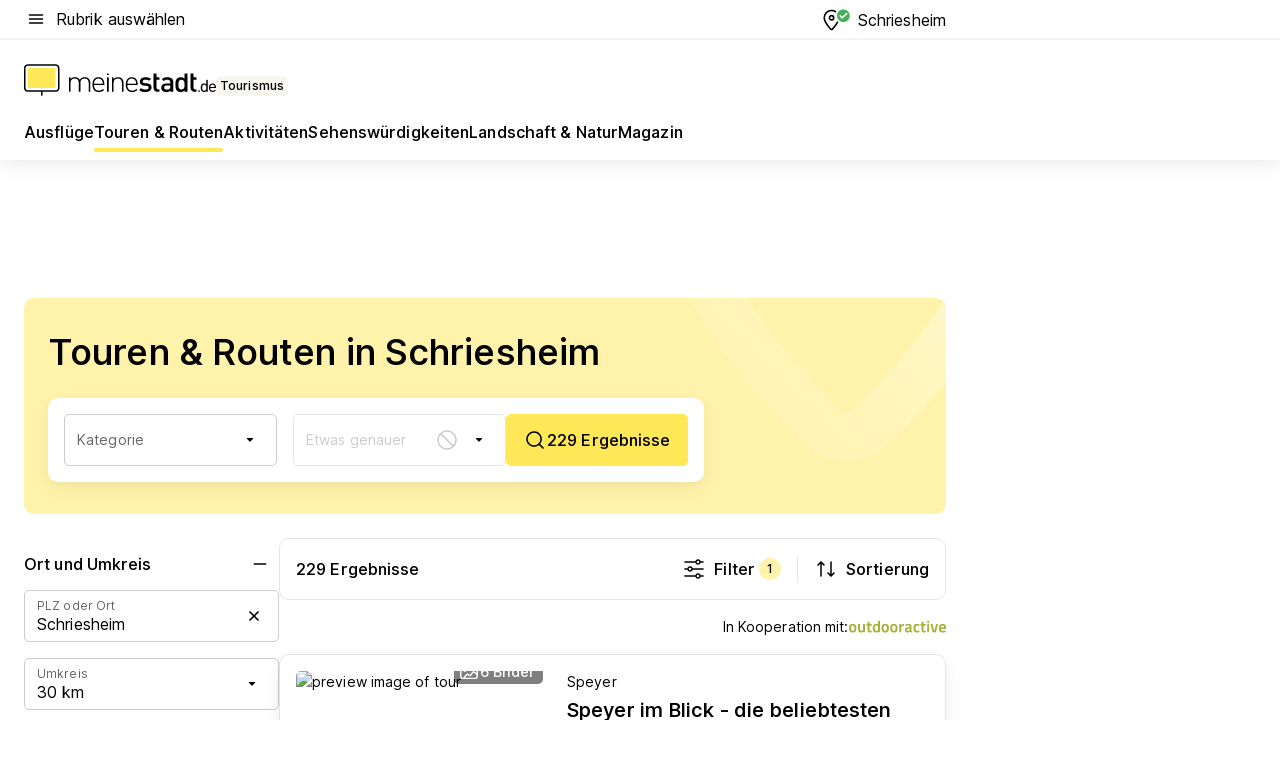

--- FILE ---
content_type: text/html; charset=utf-8
request_url: https://tourismus.meinestadt.de/schriesheim/outdoor
body_size: 102250
content:
<!DOCTYPE html><html lang="de"><head><meta charset="UTF-8"><meta name="referrer" content="unsafe-url"><meta name="viewport" content="width=device-width, initial-scale=1.0"><meta http-equiv="X-UA-Compatible" content="ie=edge"><title>Outdoor Touren &amp; Routen Schriesheim | meinestadt.de</title><meta name="description" content="Tipps und Infos zu den schönsten Outdoor Touren &amp; Routen in Schriesheim und Umgebung - ✔ Wandern ✔ Radtouren ✔ Mountainbiking ✔ Bergsteigen - bei meinestadt.de!"><meta name="robots" content="all"><link rel="canonical" href="https://tourismus.meinestadt.de/schriesheim/outdoor"><meta property="og:site_name" content="meinestadt.de"><meta property="og:locale" content="de_DE"><meta property="og:type" content="website"><meta property="twitter:site" content="@meinestadt.de"><meta property="twitter:site:id" content="18801608"><meta property="twitter:card" content="summary_large_image"><meta property="fb:app_id" content="1142750435829968"><meta property="fb:pages" content="64154755476"><link rel="dns-prefetch" href="https://image-resize.meinestadt.de"><link rel="dns-prefetch" href="https://cluster-services.meinestadt.de"><link rel="preconnect" href="https://image-resize.meinestadt.de"><link rel="preconnect" href="https://cluster-services.meinestadt.de"><link href="https://cluster-services.meinestadt.de/fonts/v1/inter/fonts.css" rel="stylesheet"><link rel="preload" href="//securepubads.g.doubleclick.net/tag/js/gpt.js" as="script"><style>/*! normalize.css v8.0.1 | MIT License | github.com/necolas/normalize.css */html{line-height:1.15;-webkit-text-size-adjust:100%}body{margin:0}main{display:block}h1{font-size:2em;margin:.67em 0}hr{box-sizing:content-box;height:0;overflow:visible}pre{font-family:monospace,monospace;font-size:1em}a{background-color:transparent}abbr[title]{border-bottom:none;text-decoration:underline;-webkit-text-decoration:underline dotted;text-decoration:underline dotted}b,strong{font-weight:bolder}code,kbd,samp{font-family:monospace,monospace;font-size:1em}small{font-size:80%}sub,sup{font-size:75%;line-height:0;position:relative;vertical-align:baseline}sub{bottom:-.25em}sup{top:-.5em}img{border-style:none}button,input,optgroup,select,textarea{font-family:inherit;font-size:100%;line-height:1.15;margin:0}button,input{overflow:visible}button,select{text-transform:none}[type=button],[type=reset],[type=submit],button{-webkit-appearance:button}[type=button]::-moz-focus-inner,[type=reset]::-moz-focus-inner,[type=submit]::-moz-focus-inner,button::-moz-focus-inner{border-style:none;padding:0}[type=button]:-moz-focusring,[type=reset]:-moz-focusring,[type=submit]:-moz-focusring,button:-moz-focusring{outline:1px dotted ButtonText}fieldset{padding:.35em .75em .625em}legend{box-sizing:border-box;color:inherit;display:table;max-width:100%;padding:0;white-space:normal}progress{vertical-align:baseline}textarea{overflow:auto}[type=checkbox],[type=radio]{box-sizing:border-box;padding:0}[type=number]::-webkit-inner-spin-button,[type=number]::-webkit-outer-spin-button{height:auto}[type=search]{-webkit-appearance:textfield;outline-offset:-2px}[type=search]::-webkit-search-decoration{-webkit-appearance:none}::-webkit-file-upload-button{-webkit-appearance:button;font:inherit}:-webkit-autofill{-webkit-text-fill-color:fieldtext}details{display:block}summary{display:list-item}[hidden],template{display:none}blockquote,body,dd,dl,fieldset,figure,h1,h2,h3,h4,h5,h6,hr,legend,ol,p,pre,ul{margin:0;padding:0}li>ol,li>ul{margin-bottom:0}table{border-collapse:collapse;border-spacing:0}fieldset{border:0;min-width:0}button,input,select{-webkit-appearance:none;-moz-appearance:none;appearance:none;background-color:transparent;border:0;color:#000;font-family:Inter,sans-serif;font-size:14px;letter-spacing:.1px;line-height:22px;margin:0;outline:none!important;padding:0}@media screen and (min-width:375px){button,input,select{font-size:14px;letter-spacing:.1px;line-height:22px}}@media screen and (min-width:1280px){button,input,select{font-size:14px;letter-spacing:.1px;line-height:22px}}button:disabled,input:disabled,select:disabled{opacity:1;-webkit-text-fill-color:currentColor}button[type=submit],input[type=submit],select[type=submit]{font-weight:400}textarea{background-color:transparent;border:0;padding:0;resize:none}html{box-sizing:border-box;font-size:10px;min-height:100%;overflow-y:scroll}html *{box-sizing:inherit}html :after,html :before{box-sizing:inherit;display:block}body{color:#000;font-family:Inter,sans-serif;font-size:14px;letter-spacing:.1px;line-height:22px;position:relative}@media screen and (min-width:375px){body{font-size:14px;letter-spacing:.1px;line-height:22px}}@media screen and (min-width:1280px){body{font-size:14px;letter-spacing:.1px;line-height:22px}}button:disabled,input[type=button]:disabled,input[type=submit]:disabled{cursor:not-allowed}*{-webkit-tap-highlight-color:rgba(0,0,0,0);-moz-tap-highlight-color:transparent}:focus,:hover{outline:none}input:-webkit-autofill,input:-webkit-autofill:active,input:-webkit-autofill:focus,input:-webkit-autofill:hover{-webkit-transition:color 9999s ease-out,background-color 9999s ease-out;-webkit-transition-delay:9999s}a{color:#000;text-decoration:none;text-decoration-line:none}a:active,a:focus,a:hover,a:visited{color:#000;text-decoration:none}h1{font-size:22px;letter-spacing:.1px;line-height:30px}@media screen and (min-width:375px){h1{font-size:26px;letter-spacing:.1px;line-height:34px}}@media screen and (min-width:1280px){h1{font-size:36px;letter-spacing:.1px;line-height:44px}}h2{font-size:20px;letter-spacing:.1px;line-height:28px}@media screen and (min-width:375px){h2{font-size:22px;letter-spacing:.1px;line-height:30px}}@media screen and (min-width:1280px){h2{font-size:28px;letter-spacing:.1px;line-height:36px}}h3{font-size:18px;letter-spacing:.1px;line-height:26px}@media screen and (min-width:375px){h3{font-size:18px;letter-spacing:.1px;line-height:26px}}@media screen and (min-width:1280px){h3{font-size:20px;letter-spacing:.1px;line-height:28px}}h4{font-size:16px;letter-spacing:.1px;line-height:24px}@media screen and (min-width:375px){h4{font-size:16px;letter-spacing:.1px;line-height:24px}}@media screen and (min-width:1280px){h4{font-size:16px;letter-spacing:.1px;line-height:24px}}h5{font-size:14px;letter-spacing:.1px;line-height:22px}@media screen and (min-width:375px){h5{font-size:14px;letter-spacing:.1px;line-height:22px}}@media screen and (min-width:1280px){h5{font-size:14px;letter-spacing:.1px;line-height:22px}}h6{font-size:14px;letter-spacing:.1px;line-height:22px}@media screen and (min-width:375px){h6{font-size:14px;letter-spacing:.1px;line-height:22px}}@media screen and (min-width:1280px){h6{font-size:14px;letter-spacing:.1px;line-height:22px}}html{bottom:0;left:0;overflow-x:hidden;position:relative;right:0;top:0;-webkit-overflow-scrolling:touch}@supports (scrollbar-gutter:stable){html{scrollbar-gutter:stable}}@supports not (scrollbar-gutter:stable){html{overflow-y:scroll}}html.-noScroll{overflow:hidden}html.-noScroll::-webkit-scrollbar{display:none}@supports not (scrollbar-gutter:stable){@media screen and (min-width:768px){html.-noScroll,html.-noScroll .ms-cookie-banner{padding-right:15px}}}html.-noScroll body{height:100%;overflow:hidden;width:100%}form{margin:0}select{-webkit-appearance:none}::-ms-clear{display:none}button:focus{outline:0!important}</style><style>.ms-defaultView{display:grid;grid-template-areas:"smartBanner smartBanner smartBanner" "header header header" "m0 m0 m0" "stage stage stage" ". main ." "footer footer footer";grid-template-rows:auto auto auto auto 1fr auto;min-height:100%;width:100%}@media screen and (min-width:768px){.ms-defaultView{grid-template-areas:"header header header" "header header header" ". p0 ." "stage stage skyRight" "skyLeft main skyRight" "footer footer footer";grid-template-rows:auto auto auto auto 1fr auto}}@media screen and (min-width:1280px){.ms-defaultView{grid-template-areas:"header header header" "header header header" ". p0 ." "stage stage stage" "skyLeft main skyRight" "footer footer footer";grid-template-rows:auto auto auto auto 1fr auto}}.ms-defaultView{grid-template-columns:0 minmax(0,768px) 0}@media screen and (min-width:768px){.ms-defaultView{grid-template-columns:0 768px 1fr}}@media screen and (min-width:1280px){.ms-defaultView{grid-template-columns:1fr 970px minmax(310px,1fr)}}@media screen and (min-width:1440px){.ms-defaultView{grid-template-columns:minmax(160px,1fr) 970px minmax(310px,1fr)}}@media screen and (min-width:1600px){.ms-defaultView{grid-template-columns:minmax(160px,1fr) 1140px minmax(310px,1fr)}}.ms-defaultView__smartBanner{grid-area:smartBanner}.ms-defaultView__header{grid-area:header;margin-bottom:24px}@media screen and (min-width:768px){.ms-defaultView__m0,.ms-defaultView__m9{display:none}}.ms-defaultView__m0{grid-area:m0;padding-bottom:5px;padding-top:5px}.ms-defaultView__p2,.ms-defaultView__p5{display:none;padding-bottom:10px}@media screen and (min-width:768px){.ms-defaultView__p2,.ms-defaultView__p5{display:block}}.ms-defaultView__p2{grid-area:skyRight}.ms-defaultView__p5{grid-area:skyLeft;justify-self:end;padding-right:10px}@media screen and (max-width:1440px){.ms-defaultView__p5{display:none}}.ms-defaultView__p0{display:none;grid-area:p0;justify-content:center}@media screen and (min-width:768px){.ms-defaultView__p0{display:flex}}.ms-defaultView__main{grid-area:main}.ms-defaultView__stage{grid-area:stage;z-index:5}.ms-defaultView__footer{grid-area:footer}.ms-defaultView__linkunits{margin-bottom:30px}.ms-defaultView.-hasStage .ms-defaultView__p2{padding-top:10px}.ms-defaultView.-hasStage .ms-defaultView__header{margin-bottom:0}@media screen and (min-width:1280px){.ms-defaultView.-hasStage .ms-defaultView__header{margin-bottom:24px}.ms-defaultView.-stageWithAds{grid-template-areas:"header header header" "header header header" ". p0 ." "skyLeft stage skyRight" "skyLeft main skyRight" "footer footer footer"}}.ms-header[data-v-3396afb3]{box-shadow:0 4px 12px 0 rgba(0,0,0,.04),0 7px 25px 0 rgba(0,0,0,.04);display:flex;flex-direction:column;position:relative;width:100%}@media screen and (min-width:1280px){.ms-header[data-v-3396afb3]{padding-bottom:8px}.ms-header[data-v-3396afb3]:before{background-color:#f5f5f5;content:"";display:block;height:2px;left:0;position:absolute;top:38px;width:100%;z-index:-1}}.ms-header__lowerSection[data-v-3396afb3],.ms-header__middleSection[data-v-3396afb3],.ms-header__upperSection[data-v-3396afb3]{display:grid;grid-template-areas:". content .";grid-template-columns:0 minmax(0,768px) 0}@media screen and (min-width:768px){.ms-header__lowerSection[data-v-3396afb3],.ms-header__middleSection[data-v-3396afb3],.ms-header__upperSection[data-v-3396afb3]{grid-template-columns:0 768px 1fr}}@media screen and (min-width:1280px){.ms-header__lowerSection[data-v-3396afb3],.ms-header__middleSection[data-v-3396afb3],.ms-header__upperSection[data-v-3396afb3]{grid-template-columns:1fr 970px minmax(310px,1fr)}}@media screen and (min-width:1440px){.ms-header__lowerSection[data-v-3396afb3],.ms-header__middleSection[data-v-3396afb3],.ms-header__upperSection[data-v-3396afb3]{grid-template-columns:minmax(160px,1fr) 970px minmax(310px,1fr)}}@media screen and (min-width:1600px){.ms-header__lowerSection[data-v-3396afb3],.ms-header__middleSection[data-v-3396afb3],.ms-header__upperSection[data-v-3396afb3]{grid-template-columns:minmax(160px,1fr) 1140px minmax(310px,1fr)}}@media screen and (min-width:1280px){.ms-header__middleSection[data-v-3396afb3]{background-color:#f7f6ef}}.ms-header__lowerSectionContent[data-v-3396afb3],.ms-header__middleSectionContent[data-v-3396afb3],.ms-header__upperSectionContent[data-v-3396afb3]{display:grid;grid-area:content}@media screen and (min-width:1280px){.ms-header__lowerSectionContent[data-v-3396afb3],.ms-header__middleSectionContent[data-v-3396afb3],.ms-header__upperSectionContent[data-v-3396afb3]{padding-left:24px;padding-right:24px}}.ms-header__upperSectionContent[data-v-3396afb3]{grid-template-areas:"burgerMenuBtn logo .";grid-template-columns:1fr 1fr 1fr}@media screen and (min-width:1280px){.ms-header__upperSectionContent[data-v-3396afb3]{font-size:16px;grid-template-areas:"burgerMenuBtn .";grid-template-columns:1fr auto;height:40px;letter-spacing:.1px;line-height:24px}}@media screen and (min-width:1280px) and (min-width:375px){.ms-header__upperSectionContent[data-v-3396afb3]{font-size:16px;letter-spacing:.1px;line-height:24px}}@media screen and (min-width:1280px) and (min-width:1280px){.ms-header__upperSectionContent[data-v-3396afb3]{font-size:16px;letter-spacing:.1px;line-height:24px}}.ms-header__middleSectionContent[data-v-3396afb3]{grid-template-areas:"relocation";grid-template-columns:1fr}@media screen and (min-width:1280px){.ms-header__lowerSectionContent[data-v-3396afb3]{grid-template-areas:"logo          linkArea" "nav           nav";grid-template-columns:auto 1fr}}.ms-header__metaActions[data-v-3396afb3]{align-items:center;display:flex;gap:24px;justify-content:center;justify-self:end}@media screen and (min-width:768px){.ms-header__metaActions[data-v-3396afb3]{justify-content:flex-end}}.ms-header__burgerMenu[data-v-3396afb3]{grid-area:burgerMenuBtn}.ms-header__linkArea[data-v-3396afb3]{grid-area:linkArea}.ms-header__logo[data-v-3396afb3]{grid-area:logo}.ms-header__navBar[data-v-3396afb3]{grid-area:nav}.ms-header__relocation[data-v-3396afb3]{background-color:#f7f6ef;border-radius:10px;grid-area:relocation;margin-bottom:16px;margin-left:16px;margin-right:16px}@media screen and (min-width:1280px){.ms-header__relocation[data-v-3396afb3]{border-radius:none;margin:0}}.ms-header__bookmark[data-v-3396afb3],.ms-header__login[data-v-3396afb3]{align-self:center;justify-self:end}.ms-header__relocationToggle[data-v-3396afb3]{align-self:center;justify-self:center}@media screen and (min-width:1280px){.ms-header__relocationToggle[data-v-3396afb3]{justify-self:end}}.ms-header.-noBorderTop[data-v-3396afb3]:before{content:none}.ms-header.-noBorderBottom[data-v-3396afb3]{border-bottom:0;margin-bottom:0}.ms-smartBanner[data-v-41f22f7c]{align-items:center;background-color:#333;color:#fff;display:flex;min-height:80px;padding:10px;position:relative}.ms-smartBanner__closeBtn[data-v-41f22f7c]{align-self:center;cursor:pointer;display:block;height:14px;width:14px}.ms-smartBanner__closeBtn[data-v-41f22f7c],.ms-smartBanner__cta[data-v-41f22f7c],.ms-smartBanner__logo[data-v-41f22f7c]{cursor:pointer}.ms-smartBanner__logo[data-v-41f22f7c]{border-radius:13px;display:block;height:50px;margin-left:5px;width:50px}@media screen and (min-width:375px){.ms-smartBanner__logo[data-v-41f22f7c]{height:60px;margin-left:10px;width:60px}}.ms-smartBanner__description[data-v-41f22f7c],.ms-smartBanner__name[data-v-41f22f7c],.ms-smartBanner__rating[data-v-41f22f7c]{font-size:12px;letter-spacing:.1px;line-height:20px}@media screen and (min-width:375px){.ms-smartBanner__description[data-v-41f22f7c],.ms-smartBanner__name[data-v-41f22f7c],.ms-smartBanner__rating[data-v-41f22f7c]{font-size:12px;letter-spacing:.1px;line-height:20px}}@media screen and (min-width:1280px){.ms-smartBanner__description[data-v-41f22f7c],.ms-smartBanner__name[data-v-41f22f7c],.ms-smartBanner__rating[data-v-41f22f7c]{font-size:12px;letter-spacing:.1px;line-height:20px}}.ms-smartBanner__name[data-v-41f22f7c]{font-weight:525}.ms-smartBanner__rating[data-v-41f22f7c]{margin-top:auto}.ms-smartBanner__cta[data-v-41f22f7c]{border:1px solid #fff;border-radius:3px;bottom:10px;box-sizing:border-box;font-size:14px;letter-spacing:.1px;line-height:22px;padding:5px 10px;position:absolute;right:10px;-webkit-user-select:none;-moz-user-select:none;user-select:none}@media screen and (min-width:375px){.ms-smartBanner__cta[data-v-41f22f7c]{font-size:14px;letter-spacing:.1px;line-height:22px}}@media screen and (min-width:1280px){.ms-smartBanner__cta[data-v-41f22f7c]{font-size:14px;letter-spacing:.1px;line-height:22px}}@media screen and (min-width:375px){.ms-smartBanner__cta[data-v-41f22f7c]{padding:5px 15px}}.ms-smartBanner__cta[data-v-41f22f7c],.ms-smartBanner__cta[data-v-41f22f7c]:visited{color:#fff}.ms-smartBanner__cta[data-v-41f22f7c]:active,.ms-smartBanner__cta[data-v-41f22f7c]:hover{background-color:#fff;border-color:#333;color:#333}.ms-smartBanner__textWrapper[data-v-41f22f7c]{display:flex;flex-direction:column;height:100%;margin-left:5px}@media screen and (min-width:375px){.ms-smartBanner__textWrapper[data-v-41f22f7c]{margin-left:10px}}.ms-smartBanner__star[data-v-41f22f7c]{display:inline;fill:#fc0;height:1em;width:1em}.ms-smartBanner__star+.ms-smartBanner__star[data-v-41f22f7c]{margin-left:1px}.ms-smartBanner__star.-empty[data-v-41f22f7c]{color:#fff}.ms-adPlace[data-v-7a86a1e5]{display:flex;justify-content:center;position:relative}.ms-adPlace__placement[data-v-7a86a1e5]{max-width:100%}.ms-adPlace.-p0[data-v-7a86a1e5]{padding-bottom:5px}.ms-adPlace.-p2[data-v-7a86a1e5]{justify-content:flex-start;padding-left:10px}.ms-adPlace.-p3[data-v-7a86a1e5],.ms-adPlace.-p4[data-v-7a86a1e5]{display:none;margin-bottom:20px;text-align:center;width:300px}@media screen and (min-width:768px){.ms-adPlace.-p3[data-v-7a86a1e5],.ms-adPlace.-p4[data-v-7a86a1e5]{display:block}}.ms-adPlace.-m0[data-v-7a86a1e5]{width:100%}.ms-adPlace.-m9[data-v-7a86a1e5]{position:fixed;top:0;z-index:7000000}.ms-adPlace.-m0sticky[data-v-7a86a1e5]{left:0;position:fixed;top:0;z-index:4000000}.ms-adPlace.-p2[data-v-7a86a1e5],.ms-adPlace.-sticky[data-v-7a86a1e5]{position:sticky;top:10px}.ms-adPlace.-c1[data-v-7a86a1e5],.ms-adPlace.-c2[data-v-7a86a1e5],.ms-adPlace.-c3[data-v-7a86a1e5]{align-items:center;display:flex;height:auto;justify-content:center;margin-left:-20px;margin-right:-20px;text-align:center}.ms-adPlace.-m1[data-v-7a86a1e5]:not(.-disturber),.ms-adPlace.-m2[data-v-7a86a1e5]:not(.-disturber),.ms-adPlace.-m3[data-v-7a86a1e5]:not(.-disturber),.ms-adPlace.-m4[data-v-7a86a1e5]:not(.-disturber),.ms-adPlace.-m5[data-v-7a86a1e5]:not(.-disturber),.ms-adPlace.-m6[data-v-7a86a1e5]:not(.-disturber),.ms-adPlace.-m7[data-v-7a86a1e5]:not(.-disturber),.ms-adPlace.-mx[data-v-7a86a1e5]:not(.-disturber),.ms-adPlace.-n0[data-v-7a86a1e5]:not(.-disturber),.ms-adPlace.-n1[data-v-7a86a1e5]:not(.-disturber),.ms-adPlace.-n2[data-v-7a86a1e5]:not(.-disturber),.ms-adPlace.-n3[data-v-7a86a1e5]:not(.-disturber),.ms-adPlace.-n4[data-v-7a86a1e5]:not(.-disturber),.ms-adPlace.-n5[data-v-7a86a1e5]:not(.-disturber){margin-bottom:20px}@media screen and (min-width:768px){.ms-adPlace.-mobile[data-v-7a86a1e5]{display:none}}.ms-adPlace.-desktop[data-v-7a86a1e5]{display:none}@media screen and (min-width:768px){.ms-adPlace.-desktop[data-v-7a86a1e5]{display:flex}}@charset "UTF-8";.dot[data-v-342a9404]:before{color:#ff5151;content:"●";font-size:18px;position:absolute;right:0;top:-6px}.ms-headerLogo__extraText--truncated[data-v-d9ea6298]{overflow:hidden;text-overflow:ellipsis;white-space:nowrap}.ms-headerLogo[data-v-d9ea6298]{display:flex;height:100%;justify-content:center;width:100%}@media screen and (min-width:1280px){.ms-headerLogo[data-v-d9ea6298]{height:auto;justify-content:flex-start;width:auto}}.ms-headerLogo__slogan[data-v-d9ea6298]{align-items:center;display:flex;flex-direction:column;padding-bottom:16px;padding-top:8px;position:relative}@media screen and (min-width:1280px){.ms-headerLogo__slogan[data-v-d9ea6298]{align-items:center;flex-direction:row;gap:8px;height:32px;justify-content:flex-start;margin:24px 0;padding-bottom:0;padding-top:0;position:relative}}.ms-headerLogo__svg[data-v-d9ea6298]{height:29px;max-width:174px;min-width:174px;width:174px}@media screen and (min-width:1280px){.ms-headerLogo__svg[data-v-d9ea6298]{height:100%;max-width:192px;width:192px}}.ms-headerLogo__channelLabel[data-v-d9ea6298]{align-self:flex-end;background-color:#f7f6ef;border-radius:5px;font-size:12px;font-weight:525;letter-spacing:.1px;line-height:20px;padding:1px 2px;-webkit-user-select:none;-moz-user-select:none;user-select:none}@media screen and (min-width:375px){.ms-headerLogo__channelLabel[data-v-d9ea6298]{font-size:12px;letter-spacing:.1px;line-height:20px}}@media screen and (min-width:1280px){.ms-headerLogo__channelLabel[data-v-d9ea6298]{align-self:center;font-size:12px;letter-spacing:.1px;line-height:20px;margin-top:auto;padding:0 4px;position:relative;right:auto;top:auto}}.ms-headerLogo__extraText[data-v-d9ea6298]{font-size:12px;letter-spacing:.1px;line-height:20px;margin-left:47px;margin-top:5px}@media screen and (min-width:375px){.ms-headerLogo__extraText[data-v-d9ea6298]{font-size:12px;letter-spacing:.1px;line-height:20px}}@media screen and (min-width:1280px){.ms-headerLogo__extraText[data-v-d9ea6298]{font-size:12px;letter-spacing:.1px;line-height:20px}}.ms-headerLogo__extraText--truncated[data-v-d9ea6298]{width:170px}.ms-headerLogo.-noLabel .ms-headerLogo__slogan[data-v-d9ea6298]{height:76px;justify-content:center;padding-bottom:0;padding-top:0}.ms-navBar[data-v-d1b54ae8],.ms-navBar__items[data-v-d1b54ae8]{max-width:100%;width:100%}.ms-navBar__items[data-v-d1b54ae8]{display:flex;flex-direction:row;gap:16px}@media screen and (min-width:1280px){.ms-navBar__items[data-v-d1b54ae8]{gap:32px}}.ms-navBar__item[data-v-d1b54ae8]{list-style:none;position:relative}.ms-navBar__item.-hidden[data-v-d1b54ae8]{opacity:0;pointer-events:none}.ms-navBar__itemLink[data-v-d1b54ae8]{color:#000;cursor:pointer;display:block;font-size:16px;font-weight:525;letter-spacing:.1px;line-height:24px;padding-bottom:8px}@media screen and (min-width:375px){.ms-navBar__itemLink[data-v-d1b54ae8]{font-size:16px;letter-spacing:.1px;line-height:24px}}@media screen and (min-width:1280px){.ms-navBar__itemLink[data-v-d1b54ae8]{font-size:16px;letter-spacing:.1px;line-height:24px}}.ms-navBar__itemLink[data-v-d1b54ae8]:after{border-radius:4px;bottom:0;content:"";height:4px;left:0;position:absolute;transform:scaleX(0);transform-origin:center;transition-duration:.3s;transition-property:background-color,transform;transition-timing-function:cubic-bezier(.4,0,.2,1);width:100%}.ms-navBar__itemLink.-active[data-v-d1b54ae8]:after,.ms-navBar__itemLink[data-v-d1b54ae8]:hover:after{background-color:#ffe857;transform:scaleX(1)}.ms-navBar__itemLink[data-v-d1b54ae8]:active:after{background-color:#fc0;transform:scaleX(1.1)}.ms-navBar__itemLink.-currentChannel[data-v-d1b54ae8]{pointer-events:none}.ms-navBar__itemLink.-currentChannel[data-v-d1b54ae8]:after{background-image:linear-gradient(#ffe857,#ffe857);background-size:100% 4px;border-radius:2px}.ms-navBar__itemLink.-hideHighlighting[data-v-d1b54ae8]:after{background-image:linear-gradient(180deg,#f5f5f5,#f5f5f5);background-size:0 4px}.ms-navBar__itemLink.-noPaddingRight[data-v-d1b54ae8]:hover:after{width:100%}.ms-navBar__itemLink.-noPaddingRight[data-v-d1b54ae8]:active:after{left:-4px;width:calc(100% + 8px)}.ms-navBar__itemLink.-noPaddingRight .ms-navBar__itemLinkText[data-v-d1b54ae8]{padding-right:5px;white-space:nowrap}.ms-navBar__itemLinkText[data-v-d1b54ae8]{white-space:nowrap}.ms-offcanvasNav[data-v-47fe3c3d]{position:relative;z-index:6000020}.ms-offcanvasNav[data-v-47fe3c3d]:before{background-color:#333;bottom:0;content:"";height:100vh;left:0;opacity:0;pointer-events:none;position:fixed;top:0;transition-duration:.3s;transition-property:opacity,-webkit-backdrop-filter;transition-property:backdrop-filter,opacity;transition-property:backdrop-filter,opacity,-webkit-backdrop-filter;transition-timing-function:cubic-bezier(.4,0,.2,1);width:100vw;will-change:backdrop-filter}@supports ((-webkit-backdrop-filter:blur()) or (backdrop-filter:blur())){.ms-offcanvasNav[data-v-47fe3c3d]:before{-webkit-backdrop-filter:blur(0);backdrop-filter:blur(0)}}.ms-offcanvasNav[data-v-47fe3c3d]:before{z-index:-1}.ms-offcanvasNav.-open .ms-offcanvasNav__drawer[data-v-47fe3c3d]{transform:translateX(0)}.ms-offcanvasNav.-open[data-v-47fe3c3d]:before{cursor:pointer;opacity:.75;pointer-events:all}@supports ((-webkit-backdrop-filter:blur()) or (backdrop-filter:blur())){.ms-offcanvasNav.-open[data-v-47fe3c3d]:before{-webkit-backdrop-filter:blur(1px);backdrop-filter:blur(1px)}}.ms-offcanvasNav__drawer[data-v-47fe3c3d]{background-color:#fff;bottom:0;display:flex;flex-direction:column;left:0;position:fixed;right:0;top:0;transform:translateX(-100%);transition:transform .3s cubic-bezier(.4,0,.2,1);width:100vw;z-index:0}@media screen and (min-width:768px){.ms-offcanvasNav__drawer[data-v-47fe3c3d]{width:320px}}.ms-offcanvasNav__layerWrapper[data-v-47fe3c3d]{display:flex;flex-grow:1;min-width:100%;overflow:hidden;position:relative;z-index:5}.ms-offcanvasNav__level0[data-v-47fe3c3d],.ms-offcanvasNav__level1[data-v-47fe3c3d]{bottom:0;display:flex;flex-direction:column;left:0;overflow:hidden;position:absolute;right:0;top:0;transition:transform .3s cubic-bezier(.4,0,.2,1)}.ms-offcanvasNav__level0[data-v-47fe3c3d]{transform:translateX(0)}.ms-offcanvasNav__level0.-open[data-v-47fe3c3d]{transform:translateX(-100%)}.ms-offcanvasNav__level1[data-v-47fe3c3d]{transform:translateX(100%)}.ms-offcanvasNav__level1.-open[data-v-47fe3c3d]{transform:translateX(0)}.ms-offcanvasNav__nav[data-v-47fe3c3d]{align-items:center;background-color:#fff;display:flex;justify-content:space-between;padding-left:32px;padding-right:32px;padding-top:32px;width:100%}.ms-offcanvasNav__icon[data-v-47fe3c3d]{height:24px;width:24px}.ms-offcanvasNav__backBtn[data-v-47fe3c3d],.ms-offcanvasNav__closeBtn[data-v-47fe3c3d]{align-items:center;cursor:pointer;display:flex;height:100%}.ms-offcanvasNav__backBtn+.ms-offcanvasNav__backBtn[data-v-47fe3c3d],.ms-offcanvasNav__backBtn+.ms-offcanvasNav__closeBtn[data-v-47fe3c3d],.ms-offcanvasNav__closeBtn+.ms-offcanvasNav__backBtn[data-v-47fe3c3d],.ms-offcanvasNav__closeBtn+.ms-offcanvasNav__closeBtn[data-v-47fe3c3d]{margin-left:auto}.ms-offcanvasNav__backBtn.-noPointer[data-v-47fe3c3d],.ms-offcanvasNav__closeBtn.-noPointer[data-v-47fe3c3d]{cursor:auto}.ms-offcanvasNav__headline[data-v-47fe3c3d],.ms-offcanvasNav__link[data-v-47fe3c3d]{flex-shrink:0}.ms-offcanvasNav__headline[data-v-47fe3c3d]{align-items:center;display:flex;flex-direction:column;font-size:18px;font-weight:525;letter-spacing:.1px;line-height:26px;padding-bottom:48px;padding-top:24px;text-align:center}@media screen and (min-width:375px){.ms-offcanvasNav__headline[data-v-47fe3c3d]{font-size:18px;letter-spacing:.1px;line-height:26px}}@media screen and (min-width:1280px){.ms-offcanvasNav__headline[data-v-47fe3c3d]{font-size:20px;letter-spacing:.1px;line-height:28px}}.ms-offcanvasNav__link[data-v-47fe3c3d]{align-items:center;cursor:pointer;display:flex;font-size:16px;font-weight:525;height:50px;justify-content:space-between;letter-spacing:.1px;line-height:24px;padding-left:32px;padding-right:32px;position:relative;width:100%}@media screen and (min-width:375px){.ms-offcanvasNav__link[data-v-47fe3c3d]{font-size:16px;letter-spacing:.1px;line-height:24px}}@media screen and (min-width:1280px){.ms-offcanvasNav__link[data-v-47fe3c3d]{font-size:16px;letter-spacing:.1px;line-height:24px}}.ms-offcanvasNav__link[data-v-47fe3c3d]:after{border-radius:2px;bottom:0;content:"";left:0;position:absolute;top:0;width:5px}.ms-offcanvasNav__link[data-v-47fe3c3d]:hover:after{background-color:#f1ede0}.ms-offcanvasNav__link.-active[data-v-47fe3c3d]{font-weight:525}.ms-offcanvasNav__link.-active[data-v-47fe3c3d]:after{background-color:#ffda00}.ms-offcanvasNav__body[data-v-47fe3c3d]{flex-shrink:1;overflow-y:auto;-webkit-overflow-scrolling:touch}.ms-offcanvasNav__btnArea[data-v-47fe3c3d]{box-shadow:0 4px 12px 0 rgba(0,0,0,.04),0 7px 25px 0 rgba(0,0,0,.04);display:flex;flex-direction:column;flex-shrink:0;gap:8px;justify-self:flex-end;margin-top:auto;padding:32px}.ms-offcanvasNav__cta[data-v-47fe3c3d]{align-items:center;background-color:#ffda00;display:flex;flex-grow:1;justify-content:center;min-height:50px;min-width:50%;padding-left:5px;padding-right:5px;text-align:center}.ms-offcanvasNav__cta.-secondary[data-v-47fe3c3d]{background:#fff}.ms-offcanvasNav__channelIcon[data-v-47fe3c3d]{background-color:#fbfaf7;border-radius:50%;margin-bottom:8px}.cs-bookmark-icon[data-v-3aada5eb]{display:block;position:relative}.cs-bookmark-icon[data-v-3aada5eb]:after{background-color:#f14165;border:2px solid #fff;border-radius:50%;content:"";height:10px;opacity:0;position:absolute;right:1px;top:1px;transition:opacity .2s cubic-bezier(.4,0,.2,1);width:10px}.cs-bookmark-icon__icon[data-v-3aada5eb]{height:24px;width:24px}.cs-bookmark-icon.-hasDot[data-v-3aada5eb]:after{opacity:1}.ms-textLink.-truncated .ms-textLink__textWrapper[data-v-38ea909b],.ms-textLink__suffix[data-v-38ea909b]{overflow:hidden;text-overflow:ellipsis;white-space:nowrap}.ms-textLink[data-v-38ea909b]{align-items:flex-start;cursor:pointer;display:flex}.ms-textLink .ms-textLink__text[data-v-38ea909b]{background-image:linear-gradient(#fc0,#fc0);background-position:50% 100%;background-repeat:no-repeat;background-size:0 2px;transition:background-size .3s ease-in}.ms-textLink:focus .ms-textLink__text[data-v-38ea909b],.ms-textLink:hover .ms-textLink__text[data-v-38ea909b]{background-size:100% 2px}.ms-textLink:active .ms-textLink__text[data-v-38ea909b]{background-image:linear-gradient(#fc0,#fc0);background-size:100% 2px}.ms-textLink__svg[data-v-38ea909b]{color:#fc0;display:inline-block;height:22px;margin-right:5px;min-width:12px;width:12px}@media screen and (min-width:768px){.ms-textLink__svg[data-v-38ea909b]{height:22px}}.ms-textLink.-copylink[data-v-38ea909b]{color:inherit;display:inline-block;font-size:inherit;font-weight:inherit}.ms-textLink.-copylink .ms-textLink__text[data-v-38ea909b]{background-image:linear-gradient(#fc0,#fc0);background-position:50% 100%;background-repeat:no-repeat;background-size:80% 2px;transition:background-size .3s ease-in}.ms-textLink.-copylink:focus .ms-textLink__text[data-v-38ea909b],.ms-textLink.-copylink:hover .ms-textLink__text[data-v-38ea909b]{background-size:100% 2px}.ms-textLink.-copylink:active .ms-textLink__text[data-v-38ea909b]{background-image:linear-gradient(#333,#333);background-size:100% 2px}.ms-textLink.-hyphens[data-v-38ea909b]{-webkit-hyphens:auto;hyphens:auto;word-break:normal}.ms-textLink.-anchorLink[data-v-38ea909b]{display:inline}.ms-textLink.-clickArea[data-v-38ea909b]:after{bottom:0;content:"";left:0;position:absolute;right:0;top:0}.ms-textLink__suffix[data-v-38ea909b]{color:#999;margin-left:5px}.ms-button[data-v-0cd7eb0c]{background-color:#ffda00;border:1px solid #ffda00;border-radius:3px;cursor:pointer;display:inline-block;height:50px;max-height:50px;min-height:50px;padding-left:30px;padding-right:30px;position:relative;transition-duration:.3s;transition-property:color,background-color,border-color;transition-timing-function:cubic-bezier(.4,0,.2,1);-webkit-user-select:none;-moz-user-select:none;user-select:none}.ms-button[data-v-0cd7eb0c]:active,.ms-button[data-v-0cd7eb0c]:focus,.ms-button[data-v-0cd7eb0c]:hover{background-color:#feba2e;border-color:#feba2e}.ms-button[data-v-0cd7eb0c]:disabled{background-color:#fced96;border-color:#fced96;color:#999;cursor:not-allowed}.ms-button[data-v-0cd7eb0c]:active:not(:disabled){transform:translateY(2px)}.ms-button__flexWrapper[data-v-0cd7eb0c]{align-items:center;display:flex;height:100%;justify-content:center}.ms-button__icon[data-v-0cd7eb0c]{height:25px;margin-right:10px;width:25px}.ms-button__loader[data-v-0cd7eb0c]{display:none;left:50%;position:absolute;top:50%;transform:translate(-50%,-50%)}.ms-button.-secondary[data-v-0cd7eb0c]{background-color:#f5f5f5;border-color:#ccc}.ms-button.-secondary[data-v-0cd7eb0c]:active,.ms-button.-secondary[data-v-0cd7eb0c]:focus,.ms-button.-secondary[data-v-0cd7eb0c]:hover{background-color:#ccc}.ms-button.-secondary[data-v-0cd7eb0c]:disabled{background-color:#f5f5f5}.ms-button.-inverted[data-v-0cd7eb0c]{background-color:transparent;border-color:#fff;color:#fff}.ms-button.-inverted[data-v-0cd7eb0c]:active,.ms-button.-inverted[data-v-0cd7eb0c]:focus,.ms-button.-inverted[data-v-0cd7eb0c]:hover{background-color:#fff;color:#333}.ms-button.-inverted[data-v-0cd7eb0c]:disabled{background-color:#f5f5f5}.ms-button.-small[data-v-0cd7eb0c]{height:30px;max-height:30px;min-height:30px}.ms-button.-noTextWrap[data-v-0cd7eb0c]{white-space:nowrap}.ms-button.-square[data-v-0cd7eb0c]{padding:0;width:50px}.ms-button.-loading .ms-button__flexWrapper[data-v-0cd7eb0c]{visibility:hidden}.ms-button.-loading .ms-button__loader[data-v-0cd7eb0c]{display:block}.cs-autocomplete-dropdown__wrapper[data-v-f6b38de5]{align-items:flex-end;border-radius:5px;border-style:solid;border-width:1px;display:flex;height:52px;padding:5px 12px;position:relative;--tw-border-opacity:1;border-color:rgb(204 204 204/var(--tw-border-opacity));transition-duration:.2s;transition-property:all;transition-timing-function:cubic-bezier(.4,0,.2,1)}.cs-autocomplete-dropdown__wrapper[data-v-f6b38de5]:hover{box-shadow:0 0 0 4px #f1ede0}.cs-autocomplete-dropdown__input[data-v-f6b38de5]{flex-grow:1;overflow:hidden;text-overflow:ellipsis;white-space:nowrap;width:100%}.cs-autocomplete-dropdown__label[data-v-f6b38de5]{left:12px;max-width:calc(100% - 24px);overflow:hidden;position:absolute;text-overflow:ellipsis;top:5px;transform:translateY(9px);white-space:nowrap;--tw-text-opacity:1;color:rgb(102 102 102/var(--tw-text-opacity));transition-duration:.2s;transition-property:all;transition-timing-function:cubic-bezier(.4,0,.2,1)}@media screen and (min-width:768px){.cs-autocomplete-dropdown__label[data-v-f6b38de5]{transform:translateY(9px)}}.cs-autocomplete-dropdown.-filled .cs-autocomplete-dropdown__label[data-v-f6b38de5],.cs-autocomplete-dropdown.-focus .cs-autocomplete-dropdown__label[data-v-f6b38de5]{font-size:12px;letter-spacing:.1px;line-height:20px;transform:translateY(0)}@media screen and (min-width:375px){.cs-autocomplete-dropdown.-filled .cs-autocomplete-dropdown__label[data-v-f6b38de5],.cs-autocomplete-dropdown.-focus .cs-autocomplete-dropdown__label[data-v-f6b38de5]{font-size:12px;letter-spacing:.1px;line-height:20px}}@media screen and (min-width:1280px){.cs-autocomplete-dropdown.-filled .cs-autocomplete-dropdown__label[data-v-f6b38de5],.cs-autocomplete-dropdown.-focus .cs-autocomplete-dropdown__label[data-v-f6b38de5]{font-size:12px;letter-spacing:.1px;line-height:20px}}.cs-autocomplete-dropdown.-focus .cs-autocomplete-dropdown__wrapper[data-v-f6b38de5]{box-shadow:0 0 0 4px #fff3ab;--tw-border-opacity:1;border-color:rgb(255 211 29/var(--tw-border-opacity))}.cs-autocomplete-dropdown.-error .cs-autocomplete-dropdown__input[data-v-f6b38de5]{width:calc(100% - 52px)}.cs-autocomplete-dropdown.-error .cs-autocomplete-dropdown__wrapper[data-v-f6b38de5]{box-shadow:0 0 0 4px #fccfd8;--tw-border-opacity:1;border-color:rgb(241 65 101/var(--tw-border-opacity))}.cs-autocomplete-dropdown.-error .cs-autocomplete-dropdown__label[data-v-f6b38de5],.cs-autocomplete-dropdown.-error .cs-autocomplete-dropdown__wrapper[data-v-f6b38de5]{--tw-text-opacity:1;color:rgb(241 65 101/var(--tw-text-opacity))}.cs-autocomplete-dropdown.-inactive[data-v-f6b38de5]{cursor:not-allowed}.cs-autocomplete-dropdown.-inactive .cs-autocomplete-dropdown__input[data-v-f6b38de5]{cursor:not-allowed;width:calc(100% - 52px)}.cs-autocomplete-dropdown.-inactive .cs-autocomplete-dropdown__wrapper[data-v-f6b38de5]{box-shadow:none;--tw-border-opacity:1;border-color:rgb(229 229 229/var(--tw-border-opacity))}.cs-autocomplete-dropdown.-inactive .cs-autocomplete-dropdown__label[data-v-f6b38de5],.cs-autocomplete-dropdown.-inactive .cs-autocomplete-dropdown__wrapper[data-v-f6b38de5]{--tw-text-opacity:1;color:rgb(204 204 204/var(--tw-text-opacity))}.mt-12[data-v-f6b38de5]{margin-top:12px}.ms-stars-rating__star[data-v-2cac27f2]{height:1em;width:1em}.ms-stars-rating__star+.ms-stars-rating__star[data-v-2cac27f2]{margin-left:1px}.cs-filterBar[data-v-974450fc]{align-items:center;display:flex;font-size:16px;font-weight:525;height:60px;justify-content:flex-end;letter-spacing:.1px;line-height:24px;padding:8px 16px}@media screen and (min-width:375px){.cs-filterBar[data-v-974450fc]{font-size:16px;letter-spacing:.1px;line-height:24px}}@media screen and (min-width:1280px){.cs-filterBar[data-v-974450fc]{font-size:16px;letter-spacing:.1px;line-height:24px}}.cs-filterBar__results[data-v-974450fc]{display:none;margin-right:auto}@media screen and (min-width:768px){.cs-filterBar__results[data-v-974450fc]{display:block}}.cs-filterBar__button[data-v-974450fc]{align-items:center;display:flex;height:100%;position:relative}.cs-filterBar__button.-filter[data-v-974450fc]{margin-right:auto}@media screen and (min-width:768px){.cs-filterBar__button.-filter[data-v-974450fc]{margin-right:0}}.cs-filterBar__icon[data-v-974450fc]{height:24px;margin-right:8px;width:24px}.cs-filterBar__filterAmount[data-v-974450fc]{align-items:center;border-radius:50%;display:flex;flex-shrink:0;font-size:12px;height:22px;justify-content:center;letter-spacing:.1px;line-height:20px;margin-left:4px;width:22px}@media screen and (min-width:375px){.cs-filterBar__filterAmount[data-v-974450fc]{font-size:12px;letter-spacing:.1px;line-height:20px}}@media screen and (min-width:1280px){.cs-filterBar__filterAmount[data-v-974450fc]{font-size:12px;letter-spacing:.1px;line-height:20px}}.cs-filterBar__divider[data-v-974450fc]{background-color:#e5e5e5;height:26px;margin-left:16px;margin-right:16px;width:1px}.cs-filterBar__divider.-bookmark[data-v-974450fc]{margin-right:6px}.cs-filterBar__bookmarkIcon[data-v-974450fc]{padding:10px}.cs-filterBar__sort[data-v-974450fc]{cursor:pointer;inset:0;opacity:0;position:absolute}.cs-modal[data-v-c7199f53]{align-items:flex-end;background-color:rgba(0,0,0,.5);display:flex;inset:0;justify-content:center;padding-top:16px;position:fixed;transition:opacity .3s cubic-bezier(.4,0,.2,1);z-index:6000025}@media screen and (min-width:768px){.cs-modal[data-v-c7199f53]{align-items:center;padding-bottom:64px;padding-top:64px}.cs-modal.-fullscreen[data-v-c7199f53]{padding-bottom:0}}@media screen and (min-width:1280px){.cs-modal.-fullscreen[data-v-c7199f53]{padding-top:24px}}.cs-modal.-fullscreen .cs-modal__dialog[data-v-c7199f53]{height:100%;max-height:none;width:100%}.cs-modal__dialog[data-v-c7199f53]{border-top-left-radius:10px;border-top-right-radius:10px;display:flex;flex-direction:column;max-height:100%;overflow:hidden;width:100%}@media screen and (min-width:768px){.cs-modal__dialog[data-v-c7199f53]{border-bottom-left-radius:10px;border-bottom-right-radius:10px;box-shadow:0 4px 12px 0 rgba(0,0,0,.04),0 7px 25px 0 rgba(0,0,0,.04);width:632px}}.cs-modal__head[data-v-c7199f53]{align-items:center;border-top-left-radius:10px;border-top-right-radius:10px;box-shadow:0 4px 12px 0 rgba(0,0,0,.04),0 7px 25px 0 rgba(0,0,0,.04);display:grid;grid-template-areas:"close title .";grid-template-columns:24px 1fr 24px;padding:16px}.cs-modal__close[data-v-c7199f53]{height:24px;width:24px}.cs-modal__title[data-v-c7199f53]{font-size:16px;font-weight:525;letter-spacing:.1px;line-height:24px;text-align:center}@media screen and (min-width:375px){.cs-modal__title[data-v-c7199f53]{font-size:16px;letter-spacing:.1px;line-height:24px}}@media screen and (min-width:1280px){.cs-modal__title[data-v-c7199f53]{font-size:16px;letter-spacing:.1px;line-height:24px}}.cs-modal__body[data-v-c7199f53]{height:100%;overflow-x:hidden;overflow-y:auto;padding:16px;width:100%}@media screen and (min-width:768px){.cs-modal__body[data-v-c7199f53]{padding:24px}}.cs-modal__footer[data-v-c7199f53]{background-color:#fff;box-shadow:0 4px 12px 0 rgba(0,0,0,.04),0 7px 25px 0 rgba(0,0,0,.04);display:flex;gap:16px;padding:16px}@media screen and (min-width:375px){.cs-modal__footer[data-v-c7199f53]{padding-left:24px;padding-right:24px}}@media screen and (min-width:768px){.cs-modal__footer[data-v-c7199f53]{justify-content:flex-end}}.cs-modal__footer.-two[data-v-c7199f53]{display:grid;grid-template-columns:1fr}@media screen and (min-width:375px){.cs-modal__footer.-two[data-v-c7199f53]{grid-template-columns:1fr 1fr;justify-content:unset}}.cs-modal__button[data-v-c7199f53]{width:100%}@media screen and (min-width:768px){.cs-modal__button[data-v-c7199f53]{width:auto}}.dialog-enter-from[data-v-c7199f53],.dialog-leave-to[data-v-c7199f53]{opacity:0;transform:translateY(100vh)}.dialog-enter-active[data-v-c7199f53],.dialog-leave-active[data-v-c7199f53]{transition:opacity .3s cubic-bezier(.4,0,.2,1),transform .3s cubic-bezier(.4,0,.2,1)}.w-custom[data-v-c9cd81b2]{width:260px}.custom-img-size{flex-shrink:0;height:100%;max-height:170px;-o-object-fit:cover;object-fit:cover;width:100%}@media screen and (min-width:768px){.custom-img-size{max-height:144px;width:200px}}@media screen and (min-width:1280px){.custom-img-size{max-height:184px;width:255px}}@media screen and (min-width:1600px){.custom-img-size{max-height:162px;width:225px}}.disabled-text[data-v-3100b0ad]{color:#ccc;-webkit-text-fill-color:#ccc}.ms-clickArea[data-v-0a2bb1bc],.ms-clickArea[data-v-0a2bb1bc]:focus,.ms-clickArea[data-v-0a2bb1bc]:hover,.ms-clickArea[data-v-0a2bb1bc]:visited{color:inherit}.ms-clickArea[data-v-0a2bb1bc]:after{bottom:0;content:"";display:block;left:0;position:absolute;right:0;top:0;z-index:10}.cs-dropdown__wrapper[data-v-485b4986]{align-items:flex-end;border-radius:5px;border-style:solid;border-width:1px;display:flex;height:52px;padding:5px 0 5px 12px;position:relative;--tw-border-opacity:1;border-color:rgb(204 204 204/var(--tw-border-opacity));transition-duration:.2s;transition-property:all;transition-timing-function:cubic-bezier(.4,0,.2,1)}.cs-dropdown__wrapper[data-v-485b4986]:hover{box-shadow:0 0 0 4px #f1ede0}.cs-dropdown__input[data-v-485b4986]{flex-grow:1;overflow:hidden;text-overflow:ellipsis;white-space:nowrap;width:100%}.cs-dropdown__label[data-v-485b4986]{left:12px;position:absolute;top:5px;transform:translateY(9px);--tw-text-opacity:1;color:rgb(102 102 102/var(--tw-text-opacity));transition-duration:.2s;transition-property:all;transition-timing-function:cubic-bezier(.4,0,.2,1)}@media screen and (min-width:768px){.cs-dropdown__label[data-v-485b4986]{transform:translateY(9px)}}.cs-dropdown__value[data-v-485b4986]{overflow:hidden;text-overflow:ellipsis;white-space:nowrap}.cs-dropdown.-filled .cs-dropdown__label[data-v-485b4986]{font-size:12px;letter-spacing:.1px;line-height:20px;transform:translateY(0)}@media screen and (min-width:375px){.cs-dropdown.-filled .cs-dropdown__label[data-v-485b4986]{font-size:12px;letter-spacing:.1px;line-height:20px}}@media screen and (min-width:1280px){.cs-dropdown.-filled .cs-dropdown__label[data-v-485b4986]{font-size:12px;letter-spacing:.1px;line-height:20px}}.cs-dropdown.-focus .cs-dropdown__wrapper[data-v-485b4986]{box-shadow:0 0 0 4px #fff3ab;--tw-border-opacity:1;border-color:rgb(255 211 29/var(--tw-border-opacity))}.cs-dropdown.-error .cs-dropdown__input[data-v-485b4986]{width:calc(100% - 52px)}.cs-dropdown.-error .cs-dropdown__wrapper[data-v-485b4986]{box-shadow:0 0 0 4px #fccfd8;--tw-border-opacity:1;border-color:rgb(241 65 101/var(--tw-border-opacity));fill:#f14165}.cs-dropdown.-error .cs-dropdown__label[data-v-485b4986],.cs-dropdown.-error .cs-dropdown__wrapper[data-v-485b4986]{--tw-text-opacity:1;color:rgb(241 65 101/var(--tw-text-opacity))}.cs-dropdown.-disabled[data-v-485b4986]{cursor:not-allowed}.cs-dropdown.-disabled .cs-dropdown__wrapper[data-v-485b4986]{box-shadow:none;--tw-border-opacity:1;border-color:rgb(229 229 229/var(--tw-border-opacity))}.cs-dropdown.-disabled .cs-dropdown__label[data-v-485b4986],.cs-dropdown.-disabled .cs-dropdown__wrapper[data-v-485b4986]{--tw-text-opacity:1;color:rgb(204 204 204/var(--tw-text-opacity))}.mt-12[data-v-485b4986]{margin-top:12px}.px-14[data-v-485b4986]{padding-left:14px;padding-right:14px}.transform-custom[data-v-485b4986]{transform:translateX(-5px)}.category-filter .cs-dropdown__value{overflow:hidden;text-overflow:ellipsis;white-space:nowrap}.custom-icon-size[data-v-3f48c70d]{min-height:38px;min-width:38px}.custom-padding[data-v-3f48c70d]{padding-bottom:7px;padding-top:7px}.closeIcon[data-v-3f48c70d],.input:checked~.label .openIcon[data-v-3f48c70d]{display:none}.input:checked~.label .closeIcon[data-v-3f48c70d]{display:block}.body[data-v-3f48c70d]{height:0;overflow:hidden}.input:checked~.body[data-v-3f48c70d]{height:auto;overflow:visible}.input:disabled:checked~.checkbox .dot[data-v-31af331c]{--tw-bg-opacity:1;background-color:rgb(229 229 229/var(--tw-bg-opacity))}.input:enabled:hover~.checkbox .dot[data-v-31af331c]{--tw-bg-opacity:1;background-color:rgb(227 220 196/var(--tw-bg-opacity))}.input:enabled:checked~.checkbox .dot[data-v-31af331c]{--tw-bg-opacity:1;background-color:rgb(255 211 29/var(--tw-bg-opacity))}.vertical-padding[data-v-31af331c]{padding-bottom:14px;padding-top:14px}.cs-combiInput[data-v-670cd6a3]{border:1px solid #ccc;border-radius:5px;display:flex;height:52px;position:relative}.cs-combiInput__input[data-v-670cd6a3]{flex-grow:1}.cs-combiInput__input[data-v-670cd6a3],.cs-combiInput__select[data-v-670cd6a3]{height:52px;margin:-1px;position:relative}.ci-input__wrapper[data-v-399550c8]{align-items:flex-end;border:1px solid #ccc;border-bottom-left-radius:5px;border-right-color:transparent;border-top-left-radius:5px;cursor:text;display:flex;height:52px;padding:5px 0 5px 12px;position:relative;transition:all .2s cubic-bezier(.4,0,.2,1);transition-property:transform,box-shadow,border-radius}.ci-input__wrapper[data-v-399550c8]:hover{border-bottom-right-radius:5px;border-right:1px solid #ccc;border-top-right-radius:5px;box-shadow:0 0 0 4px #f1ede0;z-index:2}.ci-input__input[data-v-399550c8]{flex-grow:1;overflow:hidden;text-overflow:ellipsis;white-space:nowrap;width:100%}.ci-input__label[data-v-399550c8]{color:#666;left:12px;position:absolute;top:5px;transform:translateY(9px);transition:all .2s cubic-bezier(.4,0,.2,1)}@media screen and (min-width:768px){.ci-input__label[data-v-399550c8]{transform:translateY(9px)}}.ci-input.-filled .ci-input__label[data-v-399550c8],.ci-input.-focus .ci-input__label[data-v-399550c8]{font-size:12px;letter-spacing:.1px;line-height:20px;transform:translateY(0)}@media screen and (min-width:375px){.ci-input.-filled .ci-input__label[data-v-399550c8],.ci-input.-focus .ci-input__label[data-v-399550c8]{font-size:12px;letter-spacing:.1px;line-height:20px}}@media screen and (min-width:1280px){.ci-input.-filled .ci-input__label[data-v-399550c8],.ci-input.-focus .ci-input__label[data-v-399550c8]{font-size:12px;letter-spacing:.1px;line-height:20px}}.ci-input.-focus .ci-input__wrapper[data-v-399550c8]{border-bottom-right-radius:5px;border-right:1px solid;border-color:#ffd31d;border-top-right-radius:5px;box-shadow:0 0 0 4px #fff3ab;z-index:1}.ci-select[data-v-6f946b16]{align-items:center;border:1px solid #ccc;border-bottom-right-radius:5px;border-left-color:transparent;border-top-right-radius:5px;display:flex;justify-content:center;position:relative;transition:all .2s cubic-bezier(.4,0,.2,1);transition-property:transform,box-shadow,border-radius}.ci-select[data-v-6f946b16]:after{background-color:#ccc;bottom:8px;content:"";left:-1px;position:absolute;top:8px;width:1px}.ci-select__select[data-v-6f946b16]{cursor:pointer;inset:0;opacity:0;position:absolute}.ci-select__icon[data-v-6f946b16]{height:24px;width:24px}.ci-select.-focus[data-v-6f946b16],.ci-select[data-v-6f946b16]:hover{background-color:#fff;border-bottom-left-radius:5px;border-left-style:solid;border-left-width:1px;border-top-left-radius:5px}.ci-select.-focus[data-v-6f946b16]:after,.ci-select[data-v-6f946b16]:hover:after{opacity:0}.ci-select[data-v-6f946b16]:hover{border-left-color:#ccc;box-shadow:0 0 0 4px #f1ede0;z-index:2}.ci-select.-focus[data-v-6f946b16]{border-color:#ffd31d;box-shadow:0 0 0 4px #fff3ab;z-index:1}.footer-grid[data-v-97186ed2]{display:grid;grid-template-areas:". content .";grid-template-columns:0 minmax(0,768px) 0}@media screen and (min-width:768px){.footer-grid[data-v-97186ed2]{grid-template-columns:0 768px 1fr}}@media screen and (min-width:1280px){.footer-grid[data-v-97186ed2]{grid-template-columns:1fr 970px minmax(310px,1fr)}}@media screen and (min-width:1440px){.footer-grid[data-v-97186ed2]{grid-template-columns:minmax(160px,1fr) 970px minmax(310px,1fr)}}@media screen and (min-width:1600px){.footer-grid[data-v-97186ed2]{grid-template-columns:minmax(160px,1fr) 1140px minmax(310px,1fr)}}.footer-grid__item[data-v-97186ed2]{grid-area:content}</style><style>/*! tailwindcss v3.4.3 | MIT License | https://tailwindcss.com*/*,:after,:before{border:0 solid #e5e7eb;box-sizing:border-box}:after,:before{--tw-content:""}:host,html{line-height:1.5;-webkit-text-size-adjust:100%;font-family:ui-sans-serif,system-ui,sans-serif,Apple Color Emoji,Segoe UI Emoji,Segoe UI Symbol,Noto Color Emoji;font-feature-settings:normal;font-variation-settings:normal;-moz-tab-size:4;-o-tab-size:4;tab-size:4;-webkit-tap-highlight-color:transparent}body{line-height:inherit;margin:0}hr{border-top-width:1px;color:inherit;height:0}abbr:where([title]){-webkit-text-decoration:underline dotted;text-decoration:underline dotted}h1,h2,h3,h4,h5,h6{font-size:inherit;font-weight:inherit}a{color:inherit;text-decoration:inherit}b,strong{font-weight:bolder}code,kbd,pre,samp{font-family:ui-monospace,SFMono-Regular,Menlo,Monaco,Consolas,Liberation Mono,Courier New,monospace;font-feature-settings:normal;font-size:1em;font-variation-settings:normal}small{font-size:80%}sub,sup{font-size:75%;line-height:0;position:relative;vertical-align:baseline}sub{bottom:-.25em}sup{top:-.5em}table{border-collapse:collapse;border-color:inherit;text-indent:0}button,input,optgroup,select,textarea{color:inherit;font-family:inherit;font-feature-settings:inherit;font-size:100%;font-variation-settings:inherit;font-weight:inherit;letter-spacing:inherit;line-height:inherit;margin:0;padding:0}button,select{text-transform:none}button,input:where([type=button]),input:where([type=reset]),input:where([type=submit]){-webkit-appearance:button;background-color:transparent;background-image:none}:-moz-focusring{outline:auto}:-moz-ui-invalid{box-shadow:none}progress{vertical-align:baseline}::-webkit-inner-spin-button,::-webkit-outer-spin-button{height:auto}[type=search]{-webkit-appearance:textfield;outline-offset:-2px}::-webkit-search-decoration{-webkit-appearance:none}::-webkit-file-upload-button{-webkit-appearance:button;font:inherit}summary{display:list-item}blockquote,dd,dl,figure,h1,h2,h3,h4,h5,h6,hr,p,pre{margin:0}fieldset{margin:0}fieldset,legend{padding:0}menu,ol,ul{list-style:none;margin:0;padding:0}dialog{padding:0}textarea{resize:vertical}input::-moz-placeholder,textarea::-moz-placeholder{color:#9ca3af;opacity:1}input::placeholder,textarea::placeholder{color:#9ca3af;opacity:1}[role=button],button{cursor:pointer}:disabled{cursor:default}audio,canvas,embed,iframe,img,object,svg,video{display:block;vertical-align:middle}img,video{height:auto;max-width:100%}[hidden]{display:none}*,:after,:before{--tw-border-spacing-x:0;--tw-border-spacing-y:0;--tw-translate-x:0;--tw-translate-y:0;--tw-rotate:0;--tw-skew-x:0;--tw-skew-y:0;--tw-scale-x:1;--tw-scale-y:1;--tw-pan-x: ;--tw-pan-y: ;--tw-pinch-zoom: ;--tw-scroll-snap-strictness:proximity;--tw-gradient-from-position: ;--tw-gradient-via-position: ;--tw-gradient-to-position: ;--tw-ordinal: ;--tw-slashed-zero: ;--tw-numeric-figure: ;--tw-numeric-spacing: ;--tw-numeric-fraction: ;--tw-ring-inset: ;--tw-ring-offset-width:0px;--tw-ring-offset-color:#fff;--tw-ring-color:rgba(59,130,246,.5);--tw-ring-offset-shadow:0 0 #0000;--tw-ring-shadow:0 0 #0000;--tw-shadow:0 0 #0000;--tw-shadow-colored:0 0 #0000;--tw-blur: ;--tw-brightness: ;--tw-contrast: ;--tw-grayscale: ;--tw-hue-rotate: ;--tw-invert: ;--tw-saturate: ;--tw-sepia: ;--tw-drop-shadow: ;--tw-backdrop-blur: ;--tw-backdrop-brightness: ;--tw-backdrop-contrast: ;--tw-backdrop-grayscale: ;--tw-backdrop-hue-rotate: ;--tw-backdrop-invert: ;--tw-backdrop-opacity: ;--tw-backdrop-saturate: ;--tw-backdrop-sepia: ;--tw-contain-size: ;--tw-contain-layout: ;--tw-contain-paint: ;--tw-contain-style: }::backdrop{--tw-border-spacing-x:0;--tw-border-spacing-y:0;--tw-translate-x:0;--tw-translate-y:0;--tw-rotate:0;--tw-skew-x:0;--tw-skew-y:0;--tw-scale-x:1;--tw-scale-y:1;--tw-pan-x: ;--tw-pan-y: ;--tw-pinch-zoom: ;--tw-scroll-snap-strictness:proximity;--tw-gradient-from-position: ;--tw-gradient-via-position: ;--tw-gradient-to-position: ;--tw-ordinal: ;--tw-slashed-zero: ;--tw-numeric-figure: ;--tw-numeric-spacing: ;--tw-numeric-fraction: ;--tw-ring-inset: ;--tw-ring-offset-width:0px;--tw-ring-offset-color:#fff;--tw-ring-color:rgba(59,130,246,.5);--tw-ring-offset-shadow:0 0 #0000;--tw-ring-shadow:0 0 #0000;--tw-shadow:0 0 #0000;--tw-shadow-colored:0 0 #0000;--tw-blur: ;--tw-brightness: ;--tw-contrast: ;--tw-grayscale: ;--tw-hue-rotate: ;--tw-invert: ;--tw-saturate: ;--tw-sepia: ;--tw-drop-shadow: ;--tw-backdrop-blur: ;--tw-backdrop-brightness: ;--tw-backdrop-contrast: ;--tw-backdrop-grayscale: ;--tw-backdrop-hue-rotate: ;--tw-backdrop-invert: ;--tw-backdrop-opacity: ;--tw-backdrop-saturate: ;--tw-backdrop-sepia: ;--tw-contain-size: ;--tw-contain-layout: ;--tw-contain-paint: ;--tw-contain-style: }.container{width:100%}@media (min-width:0px){.container{max-width:0}}@media (min-width:375px){.container{max-width:375px}}@media (min-width:768px){.container{max-width:768px}}@media (min-width:1280px){.container{max-width:1280px}}@media (min-width:1440px){.container{max-width:1440px}}@media (min-width:1600px){.container{max-width:1600px}}.pointer-events-none{pointer-events:none}.\!visible{visibility:visible!important}.visible{visibility:visible}.invisible{visibility:hidden}.fixed{position:fixed}.absolute{position:absolute}.relative{position:relative}.sticky{position:sticky}.inset-0{inset:0}.-left-16{left:-16px}.-left-\[19px\]{left:-19px}.-right-16{right:-16px}.-right-\[19px\]{right:-19px}.-top-10{top:-10px}.-top-16{top:-16px}.bottom-0{bottom:0}.bottom-1{bottom:1px}.bottom-10{bottom:10px}.bottom-16{bottom:16px}.bottom-32{bottom:32px}.bottom-8{bottom:8px}.bottom-96{bottom:96px}.left-0{left:0}.left-1\/2{left:50%}.left-10{left:10px}.left-16{left:16px}.left-24{left:24px}.left-32{left:32px}.left-\[50\%\]{left:50%}.right-0{right:0}.right-10{right:10px}.right-15{right:15px}.right-16{right:16px}.right-24{right:24px}.right-8{right:8px}.top-0{top:0}.top-1\/2{top:50%}.top-10{top:10px}.top-16{top:16px}.top-8{top:8px}.top-full{top:100%}.isolate{isolation:isolate}.z-background{z-index:-1}.z-content{z-index:0}.z-content-control{z-index:5}.z-content-dropdown{z-index:30}.z-content-linkarea{z-index:10}.z-content-swimminglink{z-index:15}.z-content-tabcontent{z-index:20}.z-expanding-ad{z-index:5000}.z-expanding-nav{z-index:5000000}.z-overlay-canvas{z-index:6000000}.z-overlay-canvas-modal{z-index:6000025}.order-2{order:2}.col-span-12{grid-column:span 12/span 12}.col-span-4{grid-column:span 4/span 4}.col-span-full{grid-column:1/-1}.col-start-2{grid-column-start:2}.col-end-2{grid-column-end:2}.m-16{margin:16px}.m-8{margin:8px}.mx-\[6px\]{margin-left:6px;margin-right:6px}.my-30{margin-bottom:30px;margin-top:30px}.\!mb-0{margin-bottom:0!important}.-ml-30{margin-left:-30px}.-mt-30{margin-top:-30px}.mb-0{margin-bottom:0}.mb-10{margin-bottom:10px}.mb-15{margin-bottom:15px}.mb-16{margin-bottom:16px}.mb-20{margin-bottom:20px}.mb-24{margin-bottom:24px}.mb-25{margin-bottom:25px}.mb-30{margin-bottom:30px}.mb-32{margin-bottom:32px}.mb-4{margin-bottom:4px}.mb-40{margin-bottom:40px}.mb-48{margin-bottom:48px}.mb-5{margin-bottom:5px}.mb-56{margin-bottom:56px}.mb-60{margin-bottom:60px}.mb-64{margin-bottom:64px}.mb-8{margin-bottom:8px}.mb-auto{margin-bottom:auto}.ml-16{margin-left:16px}.ml-4{margin-left:4px}.ml-5{margin-left:5px}.ml-8{margin-left:8px}.ml-auto{margin-left:auto}.mr-0{margin-right:0}.mr-10{margin-right:10px}.mr-15{margin-right:15px}.mr-16{margin-right:16px}.mr-20{margin-right:20px}.mr-24{margin-right:24px}.mr-30{margin-right:30px}.mr-4{margin-right:4px}.mr-40{margin-right:40px}.mr-5{margin-right:5px}.mr-64{margin-right:64px}.mr-8{margin-right:8px}.mr-auto{margin-right:auto}.mt-10{margin-top:10px}.mt-12{margin-top:3rem}.mt-15{margin-top:15px}.mt-16{margin-top:16px}.mt-20{margin-top:20px}.mt-24{margin-top:24px}.mt-30{margin-top:30px}.mt-32{margin-top:32px}.mt-4{margin-top:4px}.mt-40{margin-top:40px}.mt-5{margin-top:5px}.mt-60{margin-top:60px}.mt-8{margin-top:8px}.mt-auto{margin-top:auto}.line-clamp-1{-webkit-line-clamp:1}.line-clamp-1,.line-clamp-3{display:-webkit-box;overflow:hidden;-webkit-box-orient:vertical}.line-clamp-3{-webkit-line-clamp:3}.block{display:block}.inline-block{display:inline-block}.inline{display:inline}.flex{display:flex}.inline-flex{display:inline-flex}.table{display:table}.grid{display:grid}.hidden{display:none}.aspect-\[1240\/700\]{aspect-ratio:1240/700}.aspect-\[720\/360\]{aspect-ratio:720/360}.size-24{height:24px;width:24px}.size-72{height:72px;width:72px}.size-\[10px\]{height:10px;width:10px}.h-1{height:1px}.h-10{height:10px}.h-100{height:100px}.h-16{height:16px}.h-24{height:24px}.h-25{height:25px}.h-32{height:32px}.h-38{height:38px}.h-4{height:4px}.h-40{height:40px}.h-48{height:48px}.h-50{height:50px}.h-52{height:52px}.h-56{height:56px}.h-60{height:60px}.h-64{height:64px}.h-72{height:72px}.h-96{height:96px}.h-\[120px\]{height:120px}.h-\[150px\]{height:150px}.h-\[200vh\]{height:200vh}.h-\[220px\]{height:220px}.h-\[34px\]{height:34px}.h-\[44px\]{height:44px}.h-\[60vh\]{height:60vh}.h-auto{height:auto}.h-full{height:100%}.h-lh-text-desktop{height:22px}.h-lh-text-l-desktop{height:24px}.h-lh-text-mobile{height:22px}.h-screen{height:100vh}.max-h-24{max-height:24px}.max-h-\[360px\]{max-height:360px}.max-h-full{max-height:100%}.max-h-screen{max-height:100vh}.min-h-100{min-height:100px}.min-h-24{min-height:24px}.min-h-38{min-height:38px}.min-h-\[600px\]{min-height:600px}.w-1{width:1px}.w-1\/2{width:50%}.w-10{width:10px}.w-100{width:100px}.w-16{width:16px}.w-2{width:2px}.w-24{width:24px}.w-25{width:25px}.w-32{width:32px}.w-38{width:38px}.w-4\/5{width:80%}.w-40{width:40px}.w-48{width:48px}.w-50{width:50px}.w-52{width:52px}.w-56{width:56px}.w-60{width:60px}.w-64{width:64px}.w-72{width:72px}.w-80{width:80px}.w-96{width:96px}.w-\[150px\]{width:150px}.w-\[195px\]{width:195px}.w-\[200px\]{width:200px}.w-\[240px\]{width:240px}.w-\[255px\]{width:255px}.w-\[300px\]{width:300px}.w-\[34px\]{width:34px}.w-\[44px\]{width:44px}.w-auto{width:auto}.w-full{width:100%}.w-lh-text-desktop{width:22px}.w-lh-text-l-desktop{width:24px}.w-lh-text-mobile{width:22px}.w-screen{width:100vw}.min-w-1\/2{min-width:50%}.min-w-24{min-width:24px}.min-w-38{min-width:38px}.min-w-40{min-width:40px}.min-w-52{min-width:52px}.min-w-96{min-width:96px}.min-w-\[150px\]{min-width:150px}.min-w-fit{min-width:-moz-fit-content;min-width:fit-content}.max-w-24{max-width:24px}.max-w-\[500px\]{max-width:500px}.max-w-\[768px\]{max-width:768px}.max-w-full{max-width:100%}.flex-1{flex:1 1 0%}.flex-shrink{flex-shrink:1}.flex-shrink-0,.shrink-0{flex-shrink:0}.flex-grow,.grow{flex-grow:1}.border-collapse{border-collapse:collapse}.border-spacing-1{--tw-border-spacing-x:1px;--tw-border-spacing-y:1px;border-spacing:var(--tw-border-spacing-x) var(--tw-border-spacing-y)}.-translate-x-1\/2{--tw-translate-x:-50%}.-translate-x-1\/2,.-translate-y-1\/2{transform:translate(var(--tw-translate-x),var(--tw-translate-y)) rotate(var(--tw-rotate)) skewX(var(--tw-skew-x)) skewY(var(--tw-skew-y)) scaleX(var(--tw-scale-x)) scaleY(var(--tw-scale-y))}.-translate-y-1\/2{--tw-translate-y:-50%}.-translate-y-\[120\%\]{--tw-translate-y:-120%}.-translate-y-\[120\%\],.translate-x-full{transform:translate(var(--tw-translate-x),var(--tw-translate-y)) rotate(var(--tw-rotate)) skewX(var(--tw-skew-x)) skewY(var(--tw-skew-y)) scaleX(var(--tw-scale-x)) scaleY(var(--tw-scale-y))}.translate-x-full{--tw-translate-x:100%}.translate-y-2{--tw-translate-y:2px}.translate-y-2,.translate-y-8{transform:translate(var(--tw-translate-x),var(--tw-translate-y)) rotate(var(--tw-rotate)) skewX(var(--tw-skew-x)) skewY(var(--tw-skew-y)) scaleX(var(--tw-scale-x)) scaleY(var(--tw-scale-y))}.translate-y-8{--tw-translate-y:8px}.-rotate-90{--tw-rotate:-90deg}.-rotate-90,.rotate-180{transform:translate(var(--tw-translate-x),var(--tw-translate-y)) rotate(var(--tw-rotate)) skewX(var(--tw-skew-x)) skewY(var(--tw-skew-y)) scaleX(var(--tw-scale-x)) scaleY(var(--tw-scale-y))}.rotate-180{--tw-rotate:180deg}.rotate-90{--tw-rotate:90deg}.rotate-90,.transform{transform:translate(var(--tw-translate-x),var(--tw-translate-y)) rotate(var(--tw-rotate)) skewX(var(--tw-skew-x)) skewY(var(--tw-skew-y)) scaleX(var(--tw-scale-x)) scaleY(var(--tw-scale-y))}.cursor-not-allowed{cursor:not-allowed}.cursor-pointer{cursor:pointer}.select-none{-webkit-user-select:none;-moz-user-select:none;user-select:none}.resize{resize:both}.scroll-mt-8{scroll-margin-top:8px}.list-outside{list-style-position:outside}.list-disc{list-style-type:disc}.columns-3{-moz-columns:3;column-count:3}.auto-rows-fr{grid-auto-rows:minmax(0,1fr)}.grid-cols-1{grid-template-columns:repeat(1,minmax(0,1fr))}.grid-cols-2{grid-template-columns:repeat(2,minmax(0,1fr))}.grid-cols-4{grid-template-columns:repeat(4,minmax(0,1fr))}.grid-cols-5{grid-template-columns:repeat(5,minmax(0,1fr))}.grid-cols-7{grid-template-columns:repeat(7,minmax(0,1fr))}.grid-rows-2{grid-template-rows:repeat(2,minmax(0,1fr))}.flex-row{flex-direction:row}.flex-col{flex-direction:column}.flex-col-reverse{flex-direction:column-reverse}.flex-wrap{flex-wrap:wrap}.content-center{align-content:center}.items-center{align-items:center}.justify-start{justify-content:flex-start}.justify-end{justify-content:flex-end}.justify-center{justify-content:center}.justify-between{justify-content:space-between}.gap-1{gap:1px}.gap-10{gap:10px}.gap-15{gap:15px}.gap-16{gap:16px}.gap-20{gap:20px}.gap-24{gap:24px}.gap-32{gap:32px}.gap-4{gap:4px}.gap-50{gap:50px}.gap-56{gap:56px}.gap-64{gap:64px}.gap-8{gap:8px}.gap-x-16{-moz-column-gap:16px;column-gap:16px}.gap-x-24{-moz-column-gap:24px;column-gap:24px}.gap-x-8{-moz-column-gap:8px;column-gap:8px}.gap-y-16{row-gap:16px}.gap-y-24{row-gap:24px}.gap-y-8{row-gap:8px}.space-y-16>:not([hidden])~:not([hidden]){--tw-space-y-reverse:0;margin-bottom:calc(16px*var(--tw-space-y-reverse));margin-top:calc(16px*(1 - var(--tw-space-y-reverse)))}.space-y-24>:not([hidden])~:not([hidden]){--tw-space-y-reverse:0;margin-bottom:calc(24px*var(--tw-space-y-reverse));margin-top:calc(24px*(1 - var(--tw-space-y-reverse)))}.self-start{align-self:flex-start}.self-end{align-self:flex-end}.self-center{align-self:center}.justify-self-start{justify-self:start}.justify-self-end{justify-self:end}.justify-self-center{justify-self:center}.overflow-auto{overflow:auto}.overflow-hidden{overflow:hidden}.overflow-x-scroll{overflow-x:scroll}.overflow-y-scroll{overflow-y:scroll}.truncate{overflow:hidden;white-space:nowrap}.text-ellipsis,.truncate{text-overflow:ellipsis}.hyphens-auto{-webkit-hyphens:auto;hyphens:auto}.whitespace-nowrap{white-space:nowrap}.text-pretty{text-wrap:pretty}.break-words{overflow-wrap:break-word}.rounded{border-radius:3px}.rounded-10{border-radius:10px}.rounded-\[4px\]{border-radius:4px}.rounded-full{border-radius:9999px}.rounded-normal{border-radius:5px}.rounded-b-10{border-bottom-left-radius:10px;border-bottom-right-radius:10px}.rounded-t-10{border-top-left-radius:10px;border-top-right-radius:10px}.rounded-t-none{border-top-left-radius:0;border-top-right-radius:0}.rounded-tl-normal{border-top-left-radius:5px}.border{border-width:1px}.border-2{border-width:2px}.border-b{border-bottom-width:1px}.border-b-2{border-bottom-width:2px}.border-t{border-top-width:1px}.border-solid{border-style:solid}.border-dashed{border-style:dashed}.border-none{border-style:none}.\!border-color-alert-negative-100{--tw-border-opacity:1!important;border-color:rgb(241 65 101/var(--tw-border-opacity))!important}.\!border-color-neutral-grey-10{--tw-border-opacity:1!important;border-color:rgb(229 229 229/var(--tw-border-opacity))!important}.border-anthracite{--tw-border-opacity:1;border-color:rgb(51 51 51/var(--tw-border-opacity))}.border-black{--tw-border-opacity:1;border-color:rgb(0 0 0/var(--tw-border-opacity))}.border-color-alert-negative{--tw-border-opacity:1;border-color:rgb(241 65 101/var(--tw-border-opacity))}.border-color-brand-beige-100{--tw-border-opacity:1;border-color:rgb(241 237 224/var(--tw-border-opacity))}.border-color-brand-yellow-100{--tw-border-opacity:1;border-color:rgb(255 232 87/var(--tw-border-opacity))}.border-color-brand-yellow-200{--tw-border-opacity:1;border-color:rgb(255 211 29/var(--tw-border-opacity))}.border-color-brand-yellow-50{--tw-border-opacity:1;border-color:rgb(255 243 171/var(--tw-border-opacity))}.border-color-greyscale-100{--tw-border-opacity:1;border-color:rgb(229 229 229/var(--tw-border-opacity))}.border-color-greyscale-200{--tw-border-opacity:1;border-color:rgb(204 204 204/var(--tw-border-opacity))}.border-color-neutral-black{--tw-border-opacity:1;border-color:rgb(0 0 0/var(--tw-border-opacity))}.border-color-neutral-grey-10{--tw-border-opacity:1;border-color:rgb(229 229 229/var(--tw-border-opacity))}.border-color-neutral-grey-20{--tw-border-opacity:1;border-color:rgb(204 204 204/var(--tw-border-opacity))}.border-color-neutral-white{--tw-border-opacity:1;border-color:rgb(255 255 255/var(--tw-border-opacity))}.border-gray-200{--tw-border-opacity:1;border-color:rgb(229 231 235/var(--tw-border-opacity))}.border-navigray{--tw-border-opacity:1;border-color:rgb(68 68 68/var(--tw-border-opacity))}.border-red{--tw-border-opacity:1;border-color:rgb(255 81 81/var(--tw-border-opacity))}.border-silver{--tw-border-opacity:1;border-color:rgb(204 204 204/var(--tw-border-opacity))}.border-white{--tw-border-opacity:1;border-color:rgb(255 255 255/var(--tw-border-opacity))}.border-wildsand{--tw-border-opacity:1;border-color:rgb(229 229 229/var(--tw-border-opacity))}.border-y-color-neutral-grey-10{--tw-border-opacity:1;border-bottom-color:rgb(229 229 229/var(--tw-border-opacity));border-top-color:rgb(229 229 229/var(--tw-border-opacity))}.border-r-color-neutral-grey-10{--tw-border-opacity:1;border-right-color:rgb(229 229 229/var(--tw-border-opacity))}.bg-\[hotpink\]{--tw-bg-opacity:1;background-color:rgb(255 105 180/var(--tw-bg-opacity))}.bg-alabaster{--tw-bg-opacity:1;background-color:rgb(245 245 245/var(--tw-bg-opacity))}.bg-anthracite{--tw-bg-opacity:1;background-color:rgb(51 51 51/var(--tw-bg-opacity))}.bg-black{--tw-bg-opacity:1;background-color:rgb(0 0 0/var(--tw-bg-opacity))}.bg-black\/50{background-color:rgba(0,0,0,.5)}.bg-color-alert-information-100{--tw-bg-opacity:1;background-color:rgb(109 160 199/var(--tw-bg-opacity))}.bg-color-alert-information-25{--tw-bg-opacity:1;background-color:rgb(218 231 241/var(--tw-bg-opacity))}.bg-color-alert-negative-100{--tw-bg-opacity:1;background-color:rgb(241 65 101/var(--tw-bg-opacity))}.bg-color-alert-negative-25{--tw-bg-opacity:1;background-color:rgb(251 207 216/var(--tw-bg-opacity))}.bg-color-alert-pending-100{--tw-bg-opacity:1;background-color:rgb(241 164 65/var(--tw-bg-opacity))}.bg-color-alert-positive,.bg-color-alert-positive-100{--tw-bg-opacity:1;background-color:rgb(70 177 88/var(--tw-bg-opacity))}.bg-color-brand-beige-100{--tw-bg-opacity:1;background-color:rgb(241 237 224/var(--tw-bg-opacity))}.bg-color-brand-beige-200{--tw-bg-opacity:1;background-color:rgb(227 220 196/var(--tw-bg-opacity))}.bg-color-brand-beige-50{--tw-bg-opacity:1;background-color:rgb(247 246 239/var(--tw-bg-opacity))}.bg-color-brand-beige-75{--tw-bg-opacity:1;background-color:rgb(245 242 232/var(--tw-bg-opacity))}.bg-color-brand-yellow-100{--tw-bg-opacity:1;background-color:rgb(255 232 87/var(--tw-bg-opacity))}.bg-color-brand-yellow-200{--tw-bg-opacity:1;background-color:rgb(255 211 29/var(--tw-bg-opacity))}.bg-color-brand-yellow-25{--tw-bg-opacity:1;background-color:rgb(255 249 213/var(--tw-bg-opacity))}.bg-color-brand-yellow-50{--tw-bg-opacity:1;background-color:rgb(255 243 171/var(--tw-bg-opacity))}.bg-color-greyscale-white{--tw-bg-opacity:1;background-color:rgb(255 255 255/var(--tw-bg-opacity))}.bg-color-neutral-black{--tw-bg-opacity:1;background-color:rgb(0 0 0/var(--tw-bg-opacity))}.bg-color-neutral-black\/50{background-color:rgba(0,0,0,.5)}.bg-color-neutral-grey-10{--tw-bg-opacity:1;background-color:rgb(229 229 229/var(--tw-bg-opacity))}.bg-color-neutral-white{--tw-bg-opacity:1;background-color:rgb(255 255 255/var(--tw-bg-opacity))}.bg-color-rating-lightblue-25{--tw-bg-opacity:1;background-color:rgb(218 231 241/var(--tw-bg-opacity))}.bg-color-rating-lightorange-25{--tw-bg-opacity:1;background-color:rgb(251 242 207/var(--tw-bg-opacity))}.bg-color-rating-lightred-100{--tw-bg-opacity:1;background-color:rgb(241 65 101/var(--tw-bg-opacity))}.bg-color-rating-lightred-25{--tw-bg-opacity:1;background-color:rgb(251 207 216/var(--tw-bg-opacity))}.bg-color-rating-mediumorange-25{--tw-bg-opacity:1;background-color:rgb(251 232 207/var(--tw-bg-opacity))}.bg-color-rating-mediumred-25{--tw-bg-opacity:1;background-color:rgb(220 192 198/var(--tw-bg-opacity))}.bg-color-signatur-auto-100{--tw-bg-opacity:1;background-color:rgb(201 196 243/var(--tw-bg-opacity))}.bg-color-signatur-auto-50{--tw-bg-opacity:1;background-color:rgb(228 225 249/var(--tw-bg-opacity))}.bg-color-signatur-immo-100{--tw-bg-opacity:1;background-color:rgb(203 220 176/var(--tw-bg-opacity))}.bg-color-signatur-immo-50{--tw-bg-opacity:1;background-color:rgb(229 237 215/var(--tw-bg-opacity))}.bg-color-signatur-jobs-100{--tw-bg-opacity:1;background-color:rgb(151 205 231/var(--tw-bg-opacity))}.bg-color-signatur-jobs-50{--tw-bg-opacity:1;background-color:rgb(203 229 243/var(--tw-bg-opacity))}.bg-color-signature-auto-orange-100{--tw-bg-opacity:1;background-color:rgb(253 219 177/var(--tw-bg-opacity))}.bg-petrol{--tw-bg-opacity:1;background-color:rgb(27 168 168/var(--tw-bg-opacity))}.bg-white{--tw-bg-opacity:1;background-color:rgb(255 255 255/var(--tw-bg-opacity))}.bg-wildsand{--tw-bg-opacity:1;background-color:rgb(229 229 229/var(--tw-bg-opacity))}.bg-opacity-90{--tw-bg-opacity:0.9}.bg-gradient-to-l{background-image:linear-gradient(to left,var(--tw-gradient-stops))}.from-white{--tw-gradient-from:#fff var(--tw-gradient-from-position);--tw-gradient-to:hsla(0,0%,100%,0) var(--tw-gradient-to-position);--tw-gradient-stops:var(--tw-gradient-from),var(--tw-gradient-to)}.object-contain{-o-object-fit:contain;object-fit:contain}.object-cover{-o-object-fit:cover;object-fit:cover}.object-center{-o-object-position:center;object-position:center}.p-10{padding:10px}.p-16{padding:16px}.p-24{padding:24px}.p-32{padding:32px}.p-4{padding:4px}.p-5{padding:5px}.p-56{padding:56px}.p-64{padding:64px}.p-8{padding:8px}.p-\[7px\]{padding:7px}.px-10{padding-left:10px;padding-right:10px}.px-14{padding-left:3.5rem;padding-right:3.5rem}.px-16{padding-left:16px;padding-right:16px}.px-20{padding-left:20px;padding-right:20px}.px-24{padding-left:24px;padding-right:24px}.px-4{padding-left:4px;padding-right:4px}.px-5{padding-left:5px;padding-right:5px}.px-8{padding-left:8px;padding-right:8px}.py-10{padding-bottom:10px;padding-top:10px}.py-16{padding-bottom:16px;padding-top:16px}.py-20{padding-bottom:20px;padding-top:20px}.py-24{padding-bottom:24px;padding-top:24px}.py-32{padding-bottom:32px;padding-top:32px}.py-8{padding-bottom:8px;padding-top:8px}.py-\[7px\]{padding-bottom:7px;padding-top:7px}.pb-10{padding-bottom:10px}.pb-16{padding-bottom:16px}.pb-20{padding-bottom:20px}.pb-24{padding-bottom:24px}.pb-32{padding-bottom:32px}.pb-40{padding-bottom:40px}.pb-5{padding-bottom:5px}.pl-20{padding-left:20px}.pl-4{padding-left:4px}.pl-40{padding-left:40px}.pl-5{padding-left:5px}.pl-8{padding-left:8px}.pl-\[12px\]{padding-left:12px}.pr-16{padding-right:16px}.pr-20{padding-right:20px}.pr-32{padding-right:32px}.pr-4{padding-right:4px}.pr-5{padding-right:5px}.pr-50{padding-right:50px}.pr-8{padding-right:8px}.pt-16{padding-top:16px}.pt-32{padding-top:32px}.pt-40{padding-top:40px}.pt-52{padding-top:52px}.pt-8{padding-top:8px}.text-left{text-align:left}.text-center{text-align:center}.text-right{text-align:right}.align-top{vertical-align:top}.align-bottom{vertical-align:bottom}.text-caption-desktop{font-size:12px;letter-spacing:.1px;line-height:20px}.text-h1-desktop{font-size:36px;letter-spacing:.1px;line-height:44px}.text-h1-mobile{font-size:26px;letter-spacing:.1px;line-height:34px}.text-h1-mobile-xs{font-size:22px;letter-spacing:.1px;line-height:30px}.text-h2-desktop{font-size:28px;letter-spacing:.1px;line-height:36px}.text-h2-mobile{font-size:22px;letter-spacing:.1px;line-height:30px}.text-h2-mobile-xs,.text-h3-desktop{font-size:20px;letter-spacing:.1px;line-height:28px}.text-h3-mobile,.text-h3-mobile-xs{font-size:18px;letter-spacing:.1px;line-height:26px}.text-h4-desktop,.text-h4-mobile,.text-h4-mobile-xs{font-size:16px;letter-spacing:.1px;line-height:24px}.text-text-desktop{font-size:14px;letter-spacing:.1px;line-height:22px}.text-text-l-desktop,.text-text-l-mobile{font-size:16px;letter-spacing:.1px;line-height:24px}.\!font-bold{font-weight:525!important}.font-\[400\]{font-weight:400}.font-bold{font-weight:525}.font-bold-headline{font-weight:550}.capitalize{text-transform:capitalize}.italic{font-style:italic}.\!text-color-neutral-grey-20{--tw-text-opacity:1!important;color:rgb(204 204 204/var(--tw-text-opacity))!important}.text-anthracite{--tw-text-opacity:1;color:rgb(51 51 51/var(--tw-text-opacity))}.text-black{--tw-text-opacity:1;color:rgb(0 0 0/var(--tw-text-opacity))}.text-color-alert-negative-100{--tw-text-opacity:1;color:rgb(241 65 101/var(--tw-text-opacity))}.text-color-alert-positive,.text-color-alert-positive-100{--tw-text-opacity:1;color:rgb(70 177 88/var(--tw-text-opacity))}.text-color-brand-beige-200{--tw-text-opacity:1;color:rgb(227 220 196/var(--tw-text-opacity))}.text-color-greyscale-400{--tw-text-opacity:1;color:rgb(102 102 102/var(--tw-text-opacity))}.text-color-greyscale-black{--tw-text-opacity:1;color:rgb(0 0 0/var(--tw-text-opacity))}.text-color-greyscale-white{--tw-text-opacity:1;color:rgb(255 255 255/var(--tw-text-opacity))}.text-color-neutral-black{--tw-text-opacity:1;color:rgb(0 0 0/var(--tw-text-opacity))}.text-color-neutral-grey-10{--tw-text-opacity:1;color:rgb(229 229 229/var(--tw-text-opacity))}.text-color-neutral-grey-20{--tw-text-opacity:1;color:rgb(204 204 204/var(--tw-text-opacity))}.text-color-neutral-grey-40{--tw-text-opacity:1;color:rgb(153 153 153/var(--tw-text-opacity))}.text-color-neutral-grey-60{--tw-text-opacity:1;color:rgb(102 102 102/var(--tw-text-opacity))}.text-color-neutral-white{--tw-text-opacity:1;color:rgb(255 255 255/var(--tw-text-opacity))}.text-color-rating-lightblue-100{--tw-text-opacity:1;color:rgb(109 160 199/var(--tw-text-opacity))}.text-color-rating-lightorange-100{--tw-text-opacity:1;color:rgb(241 204 65/var(--tw-text-opacity))}.text-color-rating-lightred-100{--tw-text-opacity:1;color:rgb(241 65 101/var(--tw-text-opacity))}.text-color-rating-mediumorange-100{--tw-text-opacity:1;color:rgb(241 164 65/var(--tw-text-opacity))}.text-color-rating-mediumred-100{--tw-text-opacity:1;color:rgb(133 19 43/var(--tw-text-opacity))}.text-dustygray{--tw-text-opacity:1;color:rgb(153 153 153/var(--tw-text-opacity))}.text-galliano{--tw-text-opacity:1;color:rgb(254 186 46/var(--tw-text-opacity))}.text-gray-200{--tw-text-opacity:1;color:rgb(229 231 235/var(--tw-text-opacity))}.text-petrol{--tw-text-opacity:1;color:rgb(27 168 168/var(--tw-text-opacity))}.text-red{--tw-text-opacity:1;color:rgb(255 81 81/var(--tw-text-opacity))}.text-silver{--tw-text-opacity:1;color:rgb(204 204 204/var(--tw-text-opacity))}.text-supernova{--tw-text-opacity:1;color:rgb(255 204 0/var(--tw-text-opacity))}.text-transparent{color:transparent}.text-white{--tw-text-opacity:1;color:rgb(255 255 255/var(--tw-text-opacity))}.underline{text-decoration-line:underline}.opacity-0{opacity:0}.opacity-100{opacity:1}.shadow{--tw-shadow:0 4px 12px 0 rgba(0,0,0,.04),0 7px 25px 0 rgba(0,0,0,.04);--tw-shadow-colored:0 4px 12px 0 var(--tw-shadow-color),0 7px 25px 0 var(--tw-shadow-color)}.shadow,.shadow-hover{box-shadow:var(--tw-ring-offset-shadow,0 0 #0000),var(--tw-ring-shadow,0 0 #0000),var(--tw-shadow)}.shadow-hover{--tw-shadow:0 10px 20px 0 rgba(0,0,0,.12),0 4px 8px 0 rgba(0,0,0,.06);--tw-shadow-colored:0 10px 20px 0 var(--tw-shadow-color),0 4px 8px 0 var(--tw-shadow-color)}.blur{--tw-blur:blur(8px)}.blur,.invert{filter:var(--tw-blur) var(--tw-brightness) var(--tw-contrast) var(--tw-grayscale) var(--tw-hue-rotate) var(--tw-invert) var(--tw-saturate) var(--tw-sepia) var(--tw-drop-shadow)}.invert{--tw-invert:invert(100%)}.\!filter{filter:var(--tw-blur) var(--tw-brightness) var(--tw-contrast) var(--tw-grayscale) var(--tw-hue-rotate) var(--tw-invert) var(--tw-saturate) var(--tw-sepia) var(--tw-drop-shadow)!important}.filter{filter:var(--tw-blur) var(--tw-brightness) var(--tw-contrast) var(--tw-grayscale) var(--tw-hue-rotate) var(--tw-invert) var(--tw-saturate) var(--tw-sepia) var(--tw-drop-shadow)}.backdrop-blur{--tw-backdrop-blur:blur(8px)}.backdrop-blur,.backdrop-filter{-webkit-backdrop-filter:var(--tw-backdrop-blur) var(--tw-backdrop-brightness) var(--tw-backdrop-contrast) var(--tw-backdrop-grayscale) var(--tw-backdrop-hue-rotate) var(--tw-backdrop-invert) var(--tw-backdrop-opacity) var(--tw-backdrop-saturate) var(--tw-backdrop-sepia);backdrop-filter:var(--tw-backdrop-blur) var(--tw-backdrop-brightness) var(--tw-backdrop-contrast) var(--tw-backdrop-grayscale) var(--tw-backdrop-hue-rotate) var(--tw-backdrop-invert) var(--tw-backdrop-opacity) var(--tw-backdrop-saturate) var(--tw-backdrop-sepia)}.transition{transition-duration:.15s;transition-property:color,background-color,border-color,text-decoration-color,fill,stroke,opacity,box-shadow,transform,filter,-webkit-backdrop-filter;transition-property:color,background-color,border-color,text-decoration-color,fill,stroke,opacity,box-shadow,transform,filter,backdrop-filter;transition-property:color,background-color,border-color,text-decoration-color,fill,stroke,opacity,box-shadow,transform,filter,backdrop-filter,-webkit-backdrop-filter;transition-timing-function:cubic-bezier(.4,0,.2,1)}.transition-all{transition-duration:.15s;transition-property:all;transition-timing-function:cubic-bezier(.4,0,.2,1)}.transition-colors{transition-duration:.15s;transition-property:color,background-color,border-color,text-decoration-color,fill,stroke;transition-timing-function:cubic-bezier(.4,0,.2,1)}.transition-opacity{transition-duration:.15s;transition-property:opacity;transition-timing-function:cubic-bezier(.4,0,.2,1)}.transition-shadow{transition-duration:.15s;transition-property:box-shadow;transition-timing-function:cubic-bezier(.4,0,.2,1)}.transition-transform{transition-duration:.15s;transition-property:transform;transition-timing-function:cubic-bezier(.4,0,.2,1)}.duration-200{transition-duration:.2s}.duration-300{transition-duration:.3s}.duration-500{transition-duration:.5s}.ease-in-out,.ease-ms{transition-timing-function:cubic-bezier(.4,0,.2,1)}.scrollbar-hide{-ms-overflow-style:none;scrollbar-width:none}.scrollbar-hide::-webkit-scrollbar{display:none}.ms-border{border-style:solid;border-width:1px;--tw-border-opacity:1;border-color:rgb(204 204 204/var(--tw-border-opacity));border-radius:3px}.hyphens{word-break:break-all}@supports ((-webkit-hyphens:auto) or (hyphens:auto)){.hyphens{-webkit-hyphens:auto;hyphens:auto;word-break:normal}}@supports (word-break:break-word){.hyphens{word-break:break-word}}.ms-inline-grid{-moz-column-gap:16px;column-gap:16px;display:grid;grid-template-columns:repeat(4,minmax(0,1fr))}@media (min-width:768px){.ms-inline-grid{-moz-column-gap:24px;column-gap:24px;grid-template-columns:repeat(8,minmax(0,1fr))}}@media (min-width:1280px){.ms-inline-grid{grid-template-columns:repeat(12,minmax(0,1fr))}}.ms-grid{-moz-column-gap:16px;column-gap:16px;display:grid;grid-template-columns:repeat(4,minmax(0,1fr));row-gap:16px}@media (min-width:768px){.ms-grid{-moz-column-gap:24px;column-gap:24px;grid-template-columns:repeat(8,minmax(0,1fr))}}@media (min-width:1280px){.ms-grid{grid-template-columns:repeat(12,minmax(0,1fr))}}@media (min-width:768px){.ms-grid{row-gap:24px}}.text-caption{font-size:12px;letter-spacing:.1px;line-height:20px}@media (min-width:1280px){.text-caption{font-size:12px;letter-spacing:.1px;line-height:20px}}.text-asterisk{font-size:12px;letter-spacing:.1px;line-height:20px}@media (min-width:1280px){.text-asterisk{font-size:12px;letter-spacing:.1px;line-height:20px}}.text-text{font-size:14px;letter-spacing:.1px;line-height:22px}@media (min-width:1280px){.text-text{font-size:14px;letter-spacing:.1px;line-height:22px}}.text-text-l{font-size:16px;letter-spacing:.1px;line-height:24px}@media (min-width:1280px){.text-text-l{font-size:16px;letter-spacing:.1px;line-height:24px}}.text-h4{font-size:16px;letter-spacing:.1px;line-height:24px}@media (min-width:375px){.text-h4{font-size:16px;letter-spacing:.1px;line-height:24px}}@media (min-width:1280px){.text-h4{font-size:16px;letter-spacing:.1px;line-height:24px}}.text-h3{font-size:18px;letter-spacing:.1px;line-height:26px}@media (min-width:375px){.text-h3{font-size:18px;letter-spacing:.1px;line-height:26px}}@media (min-width:1280px){.text-h3{font-size:20px;letter-spacing:.1px;line-height:28px}}.text-h2{font-size:20px;letter-spacing:.1px;line-height:28px}@media (min-width:375px){.text-h2{font-size:22px;letter-spacing:.1px;line-height:30px}}@media (min-width:1280px){.text-h2{font-size:28px;letter-spacing:.1px;line-height:36px}}.text-h1{font-size:22px;letter-spacing:.1px;line-height:30px}@media (min-width:375px){.text-h1{font-size:26px;letter-spacing:.1px;line-height:34px}}@media (min-width:1280px){.text-h1{font-size:36px;letter-spacing:.1px;line-height:44px}}.\*\:rounded-10>*{border-radius:10px}.\*\:border-b>*{border-bottom-width:1px}.\*\:border-color-neutral-grey-10>*{--tw-border-opacity:1;border-color:rgb(229 229 229/var(--tw-border-opacity))}.\*\:bg-white>*{--tw-bg-opacity:1;background-color:rgb(255 255 255/var(--tw-bg-opacity))}.\*\:px-16>*{padding-left:16px;padding-right:16px}.\*\:shadow>*{--tw-shadow:0 4px 12px 0 rgba(0,0,0,.04),0 7px 25px 0 rgba(0,0,0,.04);--tw-shadow-colored:0 4px 12px 0 var(--tw-shadow-color),0 7px 25px 0 var(--tw-shadow-color);box-shadow:var(--tw-ring-offset-shadow,0 0 #0000),var(--tw-ring-shadow,0 0 #0000),var(--tw-shadow)}.before\:absolute:before{content:var(--tw-content);position:absolute}.before\:left-0:before{content:var(--tw-content);left:0}.before\:top-0:before{content:var(--tw-content);top:0}.before\:z-content-swimminglink:before{content:var(--tw-content);z-index:15}.before\:block:before{content:var(--tw-content);display:block}.before\:h-56:before{content:var(--tw-content);height:56px}.before\:h-full:before{content:var(--tw-content);height:100%}.before\:w-100:before{content:var(--tw-content);width:100px}.before\:w-32:before{content:var(--tw-content);width:32px}.before\:bg-gradient-to-r:before{background-image:linear-gradient(to right,var(--tw-gradient-stops));content:var(--tw-content)}.before\:from-white:before{content:var(--tw-content);--tw-gradient-from:#fff var(--tw-gradient-from-position);--tw-gradient-to:hsla(0,0%,100%,0) var(--tw-gradient-to-position);--tw-gradient-stops:var(--tw-gradient-from),var(--tw-gradient-to)}.after\:absolute:after{content:var(--tw-content);position:absolute}.after\:inset-0:after{content:var(--tw-content);inset:0}.after\:-bottom-8:after{bottom:-8px;content:var(--tw-content)}.after\:bottom-0:after{bottom:0;content:var(--tw-content)}.after\:bottom-8:after{bottom:8px;content:var(--tw-content)}.after\:left-0:after{content:var(--tw-content);left:0}.after\:right-0:after{content:var(--tw-content);right:0}.after\:top-0:after{content:var(--tw-content);top:0}.after\:z-content-control:after{content:var(--tw-content);z-index:5}.after\:block:after{content:var(--tw-content);display:block}.after\:h-1:after{content:var(--tw-content);height:1px}.after\:h-56:after{content:var(--tw-content);height:56px}.after\:h-full:after{content:var(--tw-content);height:100%}.after\:w-100:after{content:var(--tw-content);width:100px}.after\:w-32:after{content:var(--tw-content);width:32px}.after\:w-full:after{content:var(--tw-content);width:100%}.after\:rounded-normal:after{border-radius:5px;content:var(--tw-content)}.after\:bg-color-neutral-black:after{content:var(--tw-content);--tw-bg-opacity:1;background-color:rgb(0 0 0/var(--tw-bg-opacity))}.after\:bg-color-neutral-grey-10:after{content:var(--tw-content);--tw-bg-opacity:1;background-color:rgb(229 229 229/var(--tw-bg-opacity))}.after\:bg-gradient-to-l:after{background-image:linear-gradient(to left,var(--tw-gradient-stops));content:var(--tw-content)}.after\:from-white:after{content:var(--tw-content);--tw-gradient-from:#fff var(--tw-gradient-from-position);--tw-gradient-to:hsla(0,0%,100%,0) var(--tw-gradient-to-position);--tw-gradient-stops:var(--tw-gradient-from),var(--tw-gradient-to)}.last\:mb-0:last-child{margin-bottom:0}.last\:border-b:last-child{border-bottom-width:1px}.last\:border-b-0:last-child{border-bottom-width:0}.visited\:text-color-neutral-black:visited{color:#000}.visited\:text-color-neutral-grey-40:visited{color:#999}.visited\:text-color-neutral-white:visited{color:#fff}.visited\:text-dustygray:visited{color:#999}.visited\:decoration-color-neutral-grey-40:visited{text-decoration-color:#999}.hover\:border-color-brand-yellow-200:hover{--tw-border-opacity:1;border-color:rgb(255 211 29/var(--tw-border-opacity))}.hover\:border-color-neutral-grey-10:hover{--tw-border-opacity:1;border-color:rgb(229 229 229/var(--tw-border-opacity))}.hover\:bg-alabaster:hover{--tw-bg-opacity:1;background-color:rgb(245 245 245/var(--tw-bg-opacity))}.hover\:bg-black:hover{--tw-bg-opacity:1;background-color:rgb(0 0 0/var(--tw-bg-opacity))}.hover\:bg-color-brand-beige-100:hover{--tw-bg-opacity:1;background-color:rgb(241 237 224/var(--tw-bg-opacity))}.hover\:bg-color-brand-beige-50:hover{--tw-bg-opacity:1;background-color:rgb(247 246 239/var(--tw-bg-opacity))}.hover\:bg-color-brand-yellow-200:hover{--tw-bg-opacity:1;background-color:rgb(255 211 29/var(--tw-bg-opacity))}.hover\:bg-color-brand-yellow-50:hover{--tw-bg-opacity:1;background-color:rgb(255 243 171/var(--tw-bg-opacity))}.hover\:bg-color-neutral-black:hover{--tw-bg-opacity:1;background-color:rgb(0 0 0/var(--tw-bg-opacity))}.hover\:bg-color-neutral-white:hover,.hover\:bg-white:hover{--tw-bg-opacity:1;background-color:rgb(255 255 255/var(--tw-bg-opacity))}.hover\:text-color-neutral-black:hover{--tw-text-opacity:1;color:rgb(0 0 0/var(--tw-text-opacity))}.hover\:text-color-neutral-grey-60:hover{--tw-text-opacity:1;color:rgb(102 102 102/var(--tw-text-opacity))}.hover\:text-color-neutral-white:hover{--tw-text-opacity:1;color:rgb(255 255 255/var(--tw-text-opacity))}.hover\:text-dustygray:hover{--tw-text-opacity:1;color:rgb(153 153 153/var(--tw-text-opacity))}.hover\:text-mycityyellow:hover{--tw-text-opacity:1;color:rgb(255 218 0/var(--tw-text-opacity))}.hover\:text-white:hover{--tw-text-opacity:1;color:rgb(255 255 255/var(--tw-text-opacity))}.hover\:underline:hover{text-decoration-line:underline}.hover\:decoration-color-neutral-grey-40:hover{text-decoration-color:#999}.hover\:shadow:hover{--tw-shadow:0 4px 12px 0 rgba(0,0,0,.04),0 7px 25px 0 rgba(0,0,0,.04);--tw-shadow-colored:0 4px 12px 0 var(--tw-shadow-color),0 7px 25px 0 var(--tw-shadow-color)}.hover\:shadow-hover:hover,.hover\:shadow:hover{box-shadow:var(--tw-ring-offset-shadow,0 0 #0000),var(--tw-ring-shadow,0 0 #0000),var(--tw-shadow)}.hover\:shadow-hover:hover{--tw-shadow:0 10px 20px 0 rgba(0,0,0,.12),0 4px 8px 0 rgba(0,0,0,.06);--tw-shadow-colored:0 10px 20px 0 var(--tw-shadow-color),0 4px 8px 0 var(--tw-shadow-color)}.hover\:after\:bg-color-neutral-black:hover:after{content:var(--tw-content);--tw-bg-opacity:1;background-color:rgb(0 0 0/var(--tw-bg-opacity))}.focus\:border-color-brand-yellow-200:focus{--tw-border-opacity:1;border-color:rgb(255 211 29/var(--tw-border-opacity))}.focus\:bg-alabaster:focus{--tw-bg-opacity:1;background-color:rgb(245 245 245/var(--tw-bg-opacity))}.focus\:bg-color-brand-beige-100:focus{--tw-bg-opacity:1;background-color:rgb(241 237 224/var(--tw-bg-opacity))}.focus\:bg-color-brand-yellow-200:focus{--tw-bg-opacity:1;background-color:rgb(255 211 29/var(--tw-bg-opacity))}.focus\:after\:bg-color-neutral-black:focus:after{content:var(--tw-content);--tw-bg-opacity:1;background-color:rgb(0 0 0/var(--tw-bg-opacity))}.active\:translate-y-2:active{--tw-translate-y:2px;transform:translate(var(--tw-translate-x),var(--tw-translate-y)) rotate(var(--tw-rotate)) skewX(var(--tw-skew-x)) skewY(var(--tw-skew-y)) scaleX(var(--tw-scale-x)) scaleY(var(--tw-scale-y))}.disabled\:cursor-not-allowed:disabled{cursor:not-allowed}.disabled\:text-color-greyscale-200:disabled{--tw-text-opacity:1;color:rgb(204 204 204/var(--tw-text-opacity))}.disabled\:opacity-0:disabled{opacity:0}.disabled\:\[-webkit-text-fill-color\:inherit\]:disabled{-webkit-text-fill-color:inherit}.group:hover .group-hover\:block{display:block}.group:hover .group-hover\:hidden{display:none}.group:hover .group-hover\:scale-110{--tw-scale-x:1.1;--tw-scale-y:1.1;transform:translate(var(--tw-translate-x),var(--tw-translate-y)) rotate(var(--tw-rotate)) skewX(var(--tw-skew-x)) skewY(var(--tw-skew-y)) scaleX(var(--tw-scale-x)) scaleY(var(--tw-scale-y))}.group:hover .group-hover\:border-color-neutral-grey-20{--tw-border-opacity:1;border-color:rgb(204 204 204/var(--tw-border-opacity))}.group:hover .group-hover\:bg-color-brand-beige-100{--tw-bg-opacity:1;background-color:rgb(241 237 224/var(--tw-bg-opacity))}.group:hover .group-hover\:bg-color-neutral-grey-20{--tw-bg-opacity:1;background-color:rgb(204 204 204/var(--tw-bg-opacity))}.group:hover .group-hover\:bg-galliano{--tw-bg-opacity:1;background-color:rgb(254 186 46/var(--tw-bg-opacity))}.group:hover .group-hover\:font-bold{font-weight:525}.group:hover .group-hover\:text-anthracite{--tw-text-opacity:1;color:rgb(51 51 51/var(--tw-text-opacity))}.group:hover .group-hover\:text-color-neutral-grey-20{--tw-text-opacity:1;color:rgb(204 204 204/var(--tw-text-opacity))}.group:hover .group-hover\:text-color-neutral-grey-60{--tw-text-opacity:1;color:rgb(102 102 102/var(--tw-text-opacity))}.group:hover .group-hover\:underline{text-decoration-line:underline}.group:focus .group-focus\:font-bold{font-weight:525}.group:active .group-active\:bg-color-brand-beige-100{--tw-bg-opacity:1;background-color:rgb(241 237 224/var(--tw-bg-opacity))}@media (min-width:375px){.screen-s\:h-\[120px\]{height:120px}.screen-s\:w-\[145px\]{width:145px}}@media (min-width:768px){.screen-m\:visible{visibility:visible}.screen-m\:static{position:static}.screen-m\:-left-24{left:-24px}.screen-m\:-right-24{right:-24px}.screen-m\:left-40{left:40px}.screen-m\:col-span-4{grid-column:span 4/span 4}.screen-m\:col-span-8{grid-column:span 8/span 8}.screen-m\:col-start-1{grid-column-start:1}.screen-m\:col-start-2{grid-column-start:2}.screen-m\:row-start-1{grid-row-start:1}.screen-m\:row-end-1{grid-row-end:1}.screen-m\:mx-24{margin-left:24px;margin-right:24px}.screen-m\:my-40{margin-bottom:40px;margin-top:40px}.screen-m\:mb-0{margin-bottom:0}.screen-m\:mb-16{margin-bottom:16px}.screen-m\:mb-24{margin-bottom:24px}.screen-m\:mb-30{margin-bottom:30px}.screen-m\:mb-40{margin-bottom:40px}.screen-m\:mb-8{margin-bottom:8px}.screen-m\:ml-10{margin-left:10px}.screen-m\:ml-24{margin-left:24px}.screen-m\:ml-auto{margin-left:auto}.screen-m\:mr-16{margin-right:16px}.screen-m\:mt-0{margin-top:0}.screen-m\:mt-24{margin-top:24px}.screen-m\:block{display:block}.screen-m\:flex{display:flex}.screen-m\:table-cell{display:table-cell}.screen-m\:table-row{display:table-row}.screen-m\:grid{display:grid}.screen-m\:hidden{display:none}.screen-m\:aspect-\[360\/460\]{aspect-ratio:360/460}.screen-m\:h-80{height:80px}.screen-m\:h-\[130px\]{height:130px}.screen-m\:h-\[180px\]{height:180px}.screen-m\:h-\[350px\]{height:350px}.screen-m\:max-h-3\/4{max-height:75%}.screen-m\:max-h-\[200px\]{max-height:200px}.screen-m\:w-\[246px\]{width:246px}.screen-m\:w-auto{width:auto}.screen-m\:w-fit{width:-moz-fit-content;width:fit-content}.screen-m\:w-full{width:100%}.screen-m\:min-w-1\/2{min-width:50%}.screen-m\:min-w-full{min-width:100%}.screen-m\:max-w-1\/2{max-width:50%}.screen-m\:max-w-3\/4{max-width:75%}.screen-m\:max-w-full{max-width:100%}.screen-m\:grow-0{flex-grow:0}.screen-m\:-translate-y-56{--tw-translate-y:-56px}.screen-m\:-translate-y-56,.screen-m\:transform{transform:translate(var(--tw-translate-x),var(--tw-translate-y)) rotate(var(--tw-rotate)) skewX(var(--tw-skew-x)) skewY(var(--tw-skew-y)) scaleX(var(--tw-scale-x)) scaleY(var(--tw-scale-y))}.screen-m\:grid-cols-2{grid-template-columns:repeat(2,minmax(0,1fr))}.screen-m\:grid-cols-3{grid-template-columns:repeat(3,minmax(0,1fr))}.screen-m\:grid-cols-4{grid-template-columns:repeat(4,minmax(0,1fr))}.screen-m\:flex-row{flex-direction:row}.screen-m\:flex-col{flex-direction:column}.screen-m\:flex-wrap{flex-wrap:wrap}.screen-m\:items-center{align-items:center}.screen-m\:justify-end{justify-content:flex-end}.screen-m\:justify-center{justify-content:center}.screen-m\:gap-16{gap:16px}.screen-m\:gap-24{gap:24px}.screen-m\:gap-32{gap:32px}.screen-m\:gap-8{gap:8px}.screen-m\:self-auto{align-self:auto}.screen-m\:justify-self-end{justify-self:end}.screen-m\:overflow-hidden{overflow:hidden}.screen-m\:overflow-y-auto{overflow-y:auto}.screen-m\:hyphens-none{-webkit-hyphens:none;hyphens:none}.screen-m\:rounded-10{border-radius:10px}.screen-m\:rounded-normal{border-radius:5px}.screen-m\:rounded-b-10{border-bottom-left-radius:10px;border-bottom-right-radius:10px}.screen-m\:border-0{border-width:0}.screen-m\:border-b-0{border-bottom-width:0}.screen-m\:border-b-2{border-bottom-width:2px}.screen-m\:border-solid{border-style:solid}.screen-m\:border-none{border-style:none}.screen-m\:border-color-neutral-grey-10{--tw-border-opacity:1;border-color:rgb(229 229 229/var(--tw-border-opacity))}.screen-m\:border-silver{--tw-border-opacity:1;border-color:rgb(204 204 204/var(--tw-border-opacity))}.screen-m\:p-0{padding:0}.screen-m\:p-15{padding:15px}.screen-m\:p-16{padding:16px}.screen-m\:p-24{padding:24px}.screen-m\:p-32{padding:32px}.screen-m\:px-15{padding-left:15px;padding-right:15px}.screen-m\:px-16{padding-left:16px;padding-right:16px}.screen-m\:px-24{padding-left:24px;padding-right:24px}.screen-m\:px-32{padding-left:32px;padding-right:32px}.screen-m\:px-40{padding-left:40px;padding-right:40px}.screen-m\:py-24{padding-bottom:24px;padding-top:24px}.screen-m\:py-32{padding-bottom:32px;padding-top:32px}.screen-m\:py-8{padding-bottom:8px;padding-top:8px}.screen-m\:pb-24{padding-bottom:24px}.screen-m\:pb-40{padding-bottom:40px}.screen-m\:pl-24{padding-left:24px}.screen-m\:pr-24{padding-right:24px}.screen-m\:pt-24{padding-top:24px}.screen-m\:text-left{text-align:left}}@media (min-width:1280px){.screen-l\:absolute{position:absolute}.screen-l\:relative{position:relative}.screen-l\:inset-24{inset:24px}.screen-l\:bottom-0{bottom:0}.screen-l\:bottom-32{bottom:32px}.screen-l\:left-32{left:32px}.screen-l\:right-0{right:0}.screen-l\:right-32{right:32px}.screen-l\:top-0{top:0}.screen-l\:col-span-10{grid-column:span 10/span 10}.screen-l\:col-span-3{grid-column:span 3/span 3}.screen-l\:col-span-4{grid-column:span 4/span 4}.screen-l\:col-span-6{grid-column:span 6/span 6}.screen-l\:col-span-8{grid-column:span 8/span 8}.screen-l\:col-start-2{grid-column-start:2}.screen-l\:col-start-9{grid-column-start:9}.screen-l\:col-end-12{grid-column-end:12}.screen-l\:mx-0{margin-left:0;margin-right:0}.screen-l\:mb-0{margin-bottom:0}.screen-l\:mb-24{margin-bottom:24px}.screen-l\:mb-30{margin-bottom:30px}.screen-l\:mb-32{margin-bottom:32px}.screen-l\:mb-40{margin-bottom:40px}.screen-l\:mb-48{margin-bottom:48px}.screen-l\:mb-56{margin-bottom:56px}.screen-l\:mb-72{margin-bottom:72px}.screen-l\:mb-8{margin-bottom:8px}.screen-l\:ml-80{margin-left:80px}.screen-l\:ml-auto{margin-left:auto}.screen-l\:mt-40{margin-top:40px}.screen-l\:block{display:block}.screen-l\:flex{display:flex}.screen-l\:hidden{display:none}.screen-l\:aspect-\[360\/460\]{aspect-ratio:360/460}.screen-l\:h-38{height:38px}.screen-l\:h-\[160px\]{height:160px}.screen-l\:h-\[220px\]{height:220px}.screen-l\:h-\[65vh\]{height:65vh}.screen-l\:h-auto{height:auto}.screen-l\:h-full{height:100%}.screen-l\:max-h-38{max-height:38px}.screen-l\:min-h-38{min-height:38px}.screen-l\:w-1\/2{width:50%}.screen-l\:w-2\/3{width:66.666667%}.screen-l\:w-\[300px\]{width:300px}.screen-l\:w-\[320px\]{width:320px}.screen-l\:w-\[600px\]{width:600px}.screen-l\:w-auto{width:auto}.screen-l\:w-full{width:100%}.screen-l\:w-screen{width:100vw}.screen-l\:min-w-1\/4{min-width:25%}.screen-l\:min-w-full{min-width:100%}.screen-l\:max-w-1\/4{max-width:25%}.screen-l\:max-w-3\/4{max-width:75%}.screen-l\:max-w-\[970px\]{max-width:970px}.screen-l\:max-w-full{max-width:100%}.screen-l\:flex-1{flex:1 1 0%}.screen-l\:translate-y-0{--tw-translate-y:0px;transform:translate(var(--tw-translate-x),var(--tw-translate-y)) rotate(var(--tw-rotate)) skewX(var(--tw-skew-x)) skewY(var(--tw-skew-y)) scaleX(var(--tw-scale-x)) scaleY(var(--tw-scale-y))}.screen-l\:grid-cols-2{grid-template-columns:repeat(2,minmax(0,1fr))}.screen-l\:grid-cols-3{grid-template-columns:repeat(3,minmax(0,1fr))}.screen-l\:grid-cols-4{grid-template-columns:repeat(4,minmax(0,1fr))}.screen-l\:grid-cols-6{grid-template-columns:repeat(6,minmax(0,1fr))}.screen-l\:flex-row{flex-direction:row}.screen-l\:flex-row-reverse{flex-direction:row-reverse}.screen-l\:flex-col{flex-direction:column}.screen-l\:items-center{align-items:center}.screen-l\:justify-start{justify-content:flex-start}.screen-l\:gap-20{gap:20px}.screen-l\:gap-72{gap:72px}.screen-l\:rounded-10{border-radius:10px}.screen-l\:rounded-r-10{border-bottom-right-radius:10px;border-top-right-radius:10px}.screen-l\:rounded-r-none{border-bottom-right-radius:0;border-top-right-radius:0}.screen-l\:p-0{padding:0}.screen-l\:p-10{padding:10px}.screen-l\:p-20{padding:20px}.screen-l\:p-24{padding:24px}.screen-l\:p-48{padding:48px}.screen-l\:px-0{padding-left:0;padding-right:0}.screen-l\:px-40{padding-left:40px;padding-right:40px}.screen-l\:py-8{padding-bottom:8px;padding-top:8px}.screen-l\:pb-24{padding-bottom:24px}.screen-l\:pl-\[10\%\]{padding-left:10%}.screen-l\:pr-40{padding-right:40px}.screen-l\:pt-24{padding-top:24px}.screen-l\:align-middle{vertical-align:middle}.screen-l\:opacity-100{opacity:1}}@media (min-width:1440px){.screen-xl\:w-\[430px\]{width:430px}}@media (min-width:1600px){.screen-xxl\:mb-24{margin-bottom:24px}.screen-xxl\:max-w-\[1140px\]{max-width:1140px}}@media (orientation:landscape){.landscape\:\!grid-rows-\[min-content_1fr_min-content\]{grid-template-rows:min-content 1fr min-content!important}}</style><meta name="application-name" content="meinestadt.de"><meta name="theme-color" content="#333333"><meta name="mobile-web-app-capable" content="yes"><meta name="format-detection" content="telephone=no"><meta name="format-detection" content="address=no"><meta name="apple-mobile-web-app-title" content="meinestadt.de"><meta name="apple-mobile-web-app-capable" content="yes"><meta name="apple-mobile-web-app-status-bar-style" content="black"><meta name="msapplication-TileColor" content=" #333333"><link rel="shortcut icon" type="image/x-icon" href="/_leisure-assets/images/favicons/favicon.ico"><link rel="icon" type="image/png" sizes="32x32" href="/_leisure-assets/images/favicons/icon_meinestadt_de-32x32px.png" /><link rel="mask-icon" href="/_leisure-assets/images/favicons/ms-safari-pin-icon.svg" color="#333333" /><link rel="apple-touch-icon" sizes="152x152" href="/_leisure-assets/images/favicons/icon_meinestadt_de-152x152px.png" /><link rel="apple-touch-icon" sizes="167x167" href="/_leisure-assets/images/favicons/icon_meinestadt_de-167x167px.png" /><link rel="apple-touch-icon" sizes="180x180" href="/_leisure-assets/images/favicons/icon_meinestadt_de-180x180px.png" /><link rel="icon" sizes="192x192" href="/_leisure-assets/images/favicons/icon_meinestadt_de-192x192px.png" /><link rel="icon" sizes="512x512" href="/_leisure-assets/images/favicons/icon_meinestadt_de-512x512px.png" /><meta name="/_leisure-assets/images/favicons/icon_meinestadt_de-70x70px.png" content="images/smalltile.png" /><meta name="/_leisure-assets/images/favicons/icon_meinestadt_de-150x150px.png" content="images/mediumtile.png" /><meta name="/_leisure-assets/images/favicons/icon_meinestadt_de-310x310px.png" content="images/largetile.png" /><script type="application/ld+json">        {            "@context": "http://schema.org",            "type": "WebPage",            "url": "https://www.meinestadt.de/",            "@type": "Organization",            "name": "meinestadt.de GmbH",            "logo": {                "@type": "ImageObject",                "url": "https://img.meinestadt.de/portal/common/ms_logo_500w.png",                "width": 500,                "height": 84            },            "sameAs": [                "https://www.facebook.com/meinestadt.de",                "https://www.xing.com/company/meinestadt-de",                "https://www.linkedin.com/company/allesklar.com-ag",                "https://de.wikipedia.org/wiki/Meinestadt.de",                "https://www.youtube.com/user/meinestadtde",                "https://www.instagram.com/meinestadt.de/",                "https://twitter.com/meinestadt_de"            ]        }    </script><script>      window._sp_ = {          config: {              accountId: 1260,              wrapperAPIOrigin: 'https://wrapper-api.sp-prod.net/tcfv2',              mmsDomain: 'https://message1260.sp-prod.net',              consentLanguage: 'de'          }      };      window.ms = {          acceptConsent: function() {},          revokeConsent: function() {},      };    </script><script>         !function () { var e = function () { var e, t = "__tcfapiLocator", a = [], n = window; for (; n;) { try { if (n.frames[t]) { e = n; break } } catch (e) { } if (n === window.top) break; n = n.parent } e || (!function e() { var a = n.document, r = !!n.frames[t]; if (!r) if (a.body) { var i = a.createElement("iframe"); i.style.cssText = "display:none", i.name = t, a.body.appendChild(i) } else setTimeout(e, 5); return !r }(), n.__tcfapi = function () { for (var e, t = arguments.length, n = new Array(t), r = 0; r < t; r++)n[r] = arguments[r]; if (!n.length) return a; if ("setGdprApplies" === n[0]) n.length > 3 && 2 === parseInt(n[1], 10) && "boolean" == typeof n[3] && (e = n[3], "function" == typeof n[2] && n[2]("set", !0)); else if ("ping" === n[0]) { var i = { gdprApplies: e, cmpLoaded: !1, cmpStatus: "stub" }; "function" == typeof n[2] && n[2](i) } else a.push(n) }, n.addEventListener("message", (function (e) { var t = "string" == typeof e.data, a = {}; try { a = t ? JSON.parse(e.data) : e.data } catch (e) { } var n = a.__tcfapiCall; n && window.__tcfapi(n.command, n.version, (function (a, r) { var i = { __tcfapiReturn: { returnValue: a, success: r, callId: n.callId } }; t && (i = JSON.stringify(i)), e.source.postMessage(i, "*") }), n.parameter) }), !1)) }; "undefined" != typeof module ? module.exports = e : e() }();    </script><script type="module" crossorigin src="/_leisure-assets/index-BhiprGyC.js"></script></head><body><!--[if lt IE 9]><p>Du verwendest einen veralteten Browser. Für mehr Sicherheit und Freude beim Surfen, lade dir bitte einen <a href="https://browsehappy.com/">modernen Browser</a> herunter.</p><![endif]--><div id="app"><div id="app" class="ms-defaultView" data-component="MsDefaultView" ontouchstart><!----><div data-hydration="MsHeader" data-cms-id="MsHeader1708212hydration" class="ms-defaultView__header"><header class="ms-header" data-component="MsHeader" data-v-3396afb3><section class="ms-header__upperSection" data-v-3396afb3><div class="ms-header__upperSectionContent text-text-l" data-v-3396afb3><div class="flex items-center px-16 cursor-pointer screen-m:px-24 screen-l:px-0 screen-l:h-38 screen-l:max-h-38 screen-l:min-h-38 ms-header__burgerMenu" data-component="MsBurgerMenuBtn" data-test-id="button" data-v-342a9404 data-v-3396afb3><div class="flex items-center justify-center screen-l:h-full screen-l:w-auto screen-l:justify-start" data-v-342a9404><div class="relative inline-block" data-v-342a9404><svg xmlns="http://www.w3.org/2000/svg" viewBox="0 0 24 24" class="w-24 h-24" data-v-342a9404><path fill="currentColor" d="M18.5 11.25a.75.75 0 0 1 .102 1.493l-.102.007h-13a.75.75 0 0 1-.102-1.493l.102-.007h13Zm0 4a.75.75 0 0 1 .102 1.493l-.102.007h-13a.75.75 0 0 1-.102-1.493l.102-.007h13Zm0-8a.75.75 0 0 1 .102 1.493l-.102.007h-13a.75.75 0 0 1-.102-1.493L5.5 7.25h13Z"></path></svg></div><span class="ml-8" data-v-342a9404>Rubrik auswählen</span></div></div><!----><div class="ms-header__metaActions" data-v-3396afb3><!----><!----><div class="relative flex items-center h-full px-16 cursor-pointer screen-m:px-24 screen-l:px-0 ms-header__relocationToggle" data-component="MsHeaderRelocationToggle" data-v-3396afb3><svg viewBox="0 0 32 32" xmlns="http://www.w3.org/2000/svg" class="w-[34px] h-[34px]"><g fill="none" fill-rule="evenodd"><path d="M10.873 6.25a7.59 7.59 0 0 1 4.606 1.548 7.572 7.572 0 0 0-.702 1.36 6.087 6.087 0 0 0-3.609-1.401l-.295-.007-.211.004a6.123 6.123 0 0 0-5.908 5.895l-.004.224v.172c0 1.808 1.344 4.332 3.363 7.007l.236.31.49.621.38.469.392.47.539.626c.182.209.368.418.555.626a.223.223 0 0 0 .336 0l.28-.313.275-.313.539-.627c1.726-2.04 3.157-4.07 4.01-5.847.343.4.728.762 1.146 1.082-.742 1.449-1.794 2.992-3.05 4.568l-.346.431-.56.672c-.38.45-.773.9-1.18 1.35-.65.724-1.753.762-2.452.115l-.112-.114-.6-.676-.293-.338-.288-.337-.558-.672c-2.647-3.242-4.477-6.364-4.596-8.855l-.006-.255v-.172a7.625 7.625 0 0 1 7.128-7.607l.246-.012.249-.004z" fill="currentColor" fill-rule="nonzero"></path><path d="M8.873 13.955a2 2 0 0 0 2 2h0a2 2 0 0 0 2-2v-.037a2 2 0 0 0-2-2h0a2 2 0 0 0-2 2" stroke="currentColor" stroke-width="1.5" stroke-linecap="round" stroke-linejoin="round"></path><path d="M22.015 6A6.007 6.007 0 0 1 28 12.085c-.03 3.261-2.762 5.94-6.03 5.915a6.002 6.002 0 0 1-5.967-6.223c.09-3.159 2.717-5.778 6.012-5.777z" fill="#46B158"></path><path stroke="#FFF" stroke-width="1.5" stroke-linecap="round" stroke-linejoin="round" d="m19 12 1.89 2L25 10"></path></g></svg><span class="ml-4">Schriesheim</span></div></div></div></section><!----><section class="ms-header__lowerSection" data-v-3396afb3><div class="ms-header__lowerSectionContent" data-v-3396afb3><div class="ms-headerLogo ms-header__logo" data-component="MsHeaderLogo" data-v-d9ea6298 data-v-3396afb3><a class="ms-headerLogo__slogan" href="https://tourismus.meinestadt.de/schriesheim" data-v-d9ea6298><!----><svg xmlns="http://www.w3.org/2000/svg" viewBox="0 0 196 32" class="ms-headerLogo__svg" data-v-d9ea6298><g fill="none" fill-rule="evenodd"><path fill="#000" d="M123.897 28.295c-2.37 0-4.386-.372-6.127-1.901a.316.316 0 0 1-.008-.462l1.547-1.509a.324.324 0 0 1 .443-.003c1.2 1.053 2.738 1.337 4.145 1.337 1.857 0 3.323-.642 3.323-2.042 0-.992-.569-1.635-2.036-1.751l-2.423-.204c-2.845-.234-4.49-1.489-4.49-4.085 0-2.889 2.544-4.522 5.716-4.522 2.106 0 3.93.4 5.304 1.408a.36.36 0 0 1 .032.544l-1.4 1.385a.371.371 0 0 1-.477.031c-.935-.644-2.174-.888-3.488-.888-1.826 0-2.755.788-2.755 1.896 0 .875.48 1.546 2.096 1.692l2.394.205c2.844.233 4.521 1.546 4.521 4.17 0 3.094-2.694 4.699-6.317 4.699m12.531-.175c-2.845 0-4.161-1.984-4.161-4.114V9.823c0-.239.197-.431.442-.431h2.169c.244 0 .442.192.442.43v3.484h2.492c.244 0 .442.192.442.43v1.699a.437.437 0 0 1-.442.431h-2.492v7.994c0 1.08.539 1.721 1.676 1.721h.816c.244 0 .442.193.442.432v1.675a.437.437 0 0 1-.442.432h-1.384m37.799 0c-2.845 0-4.16-1.984-4.16-4.114V9.823c0-.239.197-.431.441-.431h2.169c.244 0 .442.192.442.43v3.484h2.492c.244 0 .442.192.442.43v1.699a.437.437 0 0 1-.442.431h-2.492v7.994c0 1.08.539 1.721 1.676 1.721h.816c.244 0 .442.193.442.432v1.675a.438.438 0 0 1-.442.432h-1.384m-24.891-6.535h-3.563c-1.795 0-2.723.788-2.723 2.13 0 1.34.869 2.1 2.784 2.1 1.168 0 2.036-.088 2.843-.846.45-.438.659-1.138.659-2.188v-1.196zm.06 6.05v-.857c-1.108 1.08-2.155 1.517-4.041 1.517-1.886 0-3.143-.438-4.071-1.342-.778-.788-1.197-1.926-1.197-3.18 0-2.48 1.765-4.26 5.238-4.26h4.01v-1.05c0-1.868-.957-2.772-3.321-2.772-1.467 0-2.27.29-3.009 1.067a.501.501 0 0 1-.695.013l-1.268-1.161a.478.478 0 0 1-.017-.69c1.338-1.346 2.792-1.767 5.108-1.767 4.161 0 6.256 1.721 6.256 5.076v9.407a.49.49 0 0 1-.496.484h-2.001a.49.49 0 0 1-.496-.484zm11.372-11.827c-2.753 0-3.173 2.275-3.173 4.901s.42 4.931 3.173 4.931c2.755 0 3.144-2.305 3.144-4.93 0-2.627-.389-4.902-3.144-4.902zm3.203 11.864v-1.128c-1.137 1.343-2.363 1.75-4.01 1.75-1.528 0-2.874-.495-3.712-1.312-1.527-1.488-1.706-4.026-1.706-6.273s.179-4.755 1.706-6.244c.838-.816 2.155-1.312 3.681-1.312 1.617 0 2.874.379 3.982 1.663V9.84c0-.247.205-.447.46-.447h2.133c.255 0 .46.2.46.447v17.833a.454.454 0 0 1-.46.448h-2.074c-.254 0-.46-.2-.46-.448zm-97.59.431a.349.349 0 0 1-.353-.344v-8.837c0-2.856-1.482-4.422-4.19-4.422-2.616 0-4.285 1.627-4.285 4.146v9.113a.35.35 0 0 1-.353.344h-.901a.349.349 0 0 1-.354-.344v-8.837c0-2.856-1.481-4.422-4.19-4.422-2.71 0-4.284 1.627-4.284 4.422v8.837a.35.35 0 0 1-.354.344h-.9a.349.349 0 0 1-.354-.344V13.646a.35.35 0 0 1 .354-.344h.9a.35.35 0 0 1 .354.344v1.407c1.102-1.26 2.677-1.935 4.505-1.935 2.236 0 3.97.951 4.883 2.702 1.134-1.75 2.93-2.702 5.166-2.702 1.67 0 3.057.523 4.003 1.413 1.007.952 1.575 2.364 1.575 4.115v9.113a.35.35 0 0 1-.354.344h-.868m13.546-11.116c-.66-1.536-2.204-2.487-3.937-2.487-1.733 0-3.276.951-3.94 2.487-.376.921-.472 1.382-.535 2.794h8.949c-.063-1.412-.158-1.873-.537-2.794zm-8.412 4.052c0 3.747 1.734 5.835 4.947 5.835 1.691 0 2.767-.461 3.965-1.566.13-.12.33-.134.47-.026l.63.484c.17.132.184.387.025.532-1.434 1.318-2.827 1.99-5.184 1.99-4.19 0-6.46-2.641-6.46-7.586 0-4.759 2.27-7.584 6.082-7.584 3.78 0 6.08 2.702 6.08 7.216 0 0 .038.705-.542.705H71.515zm42.41-4.052c-.662-1.536-2.204-2.487-3.938-2.487-1.733 0-3.276.951-3.939 2.487-.377.921-.472 1.382-.535 2.794h8.949c-.064-1.412-.16-1.873-.537-2.794zm-8.412 4.052c0 3.747 1.733 5.835 4.947 5.835 1.69 0 2.767-.461 3.965-1.566.13-.12.33-.134.47-.026l.63.484c.17.132.183.387.024.532-1.433 1.318-2.826 1.99-5.183 1.99-4.192 0-6.46-2.641-6.46-7.586 0-4.759 2.268-7.584 6.081-7.584 3.781 0 6.08 2.702 6.08 7.216 0 0 .038.705-.542.705h-10.012zm-20.709 6.729v-14.13a.34.34 0 0 1 .344-.336h.919c.19 0 .344.15.344.335v14.13a.34.34 0 0 1-.344.336h-.92a.34.34 0 0 1-.343-.335zm-.009-17.138v-.91a.34.34 0 0 1 .345-.336h.934c.19 0 .345.151.345.336v.91a.34.34 0 0 1-.345.335h-.934a.34.34 0 0 1-.345-.335zm15.5 17.473a.348.348 0 0 1-.353-.343v-8.838c0-2.856-1.481-4.422-4.19-4.422-2.71 0-4.285 1.627-4.285 4.422v8.838c0 .19-.157.343-.352.343h-.903a.348.348 0 0 1-.352-.343V13.645c0-.19.158-.343.352-.343h.903c.195 0 .352.153.352.343v1.408c1.134-1.29 2.646-1.935 4.473-1.935 1.703 0 3.056.491 4.033 1.413 1.009.952 1.577 2.364 1.577 4.115v9.114c0 .19-.158.343-.353.343h-.902m77.553-.343v-.874c0-.195.163-.353.363-.353h.897c.2 0 .363.158.363.353v.874a.358.358 0 0 1-.363.353h-.897a.359.359 0 0 1-.363-.353m6.138-7.025c-1.836 0-2.084 1.576-2.084 3.118 0 1.542.248 3.118 2.084 3.118 1.821 0 2.067-1.576 2.067-3.118 0-2.748-1.045-3.118-2.067-3.118zm-.28 7.473c-.86 0-1.66-.282-2.144-.752-.958-.933-1.068-2.504-1.068-3.603 0-1.1.11-2.67 1.068-3.603.483-.47 1.285-.752 2.145-.752.782 0 1.602.118 2.346.938v-4.422c0-.083.069-.15.155-.15h1.098c.086 0 .155.067.155.15v11.95a.144.144 0 0 1-.144.142h-1.103a.144.144 0 0 1-.145-.141v-.726c-.755.85-1.613.97-2.362.97zm6.512-5.024h4.369c-.034-.619-.074-.864-.252-1.29-.322-.746-1.063-1.21-1.932-1.21-.868 0-1.61.464-1.933 1.211-.177.422-.217.668-.252 1.289zm2.411 5.024c-2.466 0-3.823-1.547-3.823-4.355 0-2.727 1.345-4.355 3.597-4.355 2.218 0 3.597 1.578 3.597 4.117v.554a.083.083 0 0 1-.085.082h-5.7c.023 1.766.892 2.737 2.45 2.737.915 0 1.488-.243 2.193-.93 0 0 .047-.058.097-.009.051.05.775.654.85.728.076.073.015.118.015.118-.83.81-1.655 1.313-3.19 1.313z"></path><path fill="#FFE857" d="M32.231 23.922a.343.343 0 0 1-.346.337H4.292a.343.343 0 0 1-.346-.337V4.183c0-.185.155-.337.346-.337h27.593c.19 0 .346.152.346.337v19.739"></path><path fill="#000" d="M34.633 24.431c0 1.166-.97 2.11-2.165 2.11h-28.7c-1.196 0-2.165-.944-2.165-2.11V3.673c0-1.166.97-2.11 2.165-2.11h28.7c1.196 0 2.165.944 2.165 2.11V24.43zM32.513 0H3.723C1.667 0 0 1.625 0 3.63v20.845c0 2.004 1.667 3.629 3.723 3.629l13.243-.001c.19 0 .344.15.344.336l.001 3.226a.34.34 0 0 0 .344.335h.92a.34.34 0 0 0 .345-.335v-3.226a.34.34 0 0 1 .344-.336h13.249c2.056 0 3.723-1.624 3.723-3.628V3.629C36.236 1.625 34.57 0 32.513 0z"></path></g></svg><span class="ms-headerLogo__channelLabel" data-v-d9ea6298>Tourismus</span></a></div><div data-component="MsHeaderLinks" class="flex items-center justify-end gap-16 ms-header__linkArea" data-v-3396afb3><!----><!----></div><nav class="ms-navBar ms-header__navBar" data-component="MsNavBar" data-v-d1b54ae8 data-v-3396afb3><ul class="ms-navBar__items" data-v-d1b54ae8><!--[--><li class="ms-navBar__item" data-v-d1b54ae8><a class="ms-navBar__itemLink" target="_self" href="https://tourismus.meinestadt.de/schriesheim/ausflug" data-v-d1b54ae8><span class="ms-navBar__itemLinkText" data-v-d1b54ae8>Ausflüge</span></a></li><li class="ms-navBar__item" data-v-d1b54ae8><a class="ms-navBar__itemLink -active" target="_self" href="https://tourismus.meinestadt.de/schriesheim/outdoor" data-v-d1b54ae8><span class="ms-navBar__itemLinkText" data-v-d1b54ae8>Touren &amp; Routen</span></a></li><li class="ms-navBar__item" data-v-d1b54ae8><a class="ms-navBar__itemLink" target="_self" href="https://tourismus.meinestadt.de/schriesheim/aktivitaeten" data-v-d1b54ae8><span class="ms-navBar__itemLinkText" data-v-d1b54ae8>Aktivitäten</span></a></li><li class="ms-navBar__item" data-v-d1b54ae8><a class="ms-navBar__itemLink" target="_self" href="https://tourismus.meinestadt.de/schriesheim/sehenswuerdigkeiten" data-v-d1b54ae8><span class="ms-navBar__itemLinkText" data-v-d1b54ae8>Sehenswürdigkeiten</span></a></li><li class="ms-navBar__item" data-v-d1b54ae8><a class="ms-navBar__itemLink" target="_self" href="https://tourismus.meinestadt.de/schriesheim/landschaft-und-natur" data-v-d1b54ae8><span class="ms-navBar__itemLinkText" data-v-d1b54ae8>Landschaft &amp; Natur</span></a></li><li class="ms-navBar__item" data-v-d1b54ae8><a class="ms-navBar__itemLink" target="_self" href="https://tourismus.meinestadt.de/deutschland/magazin" data-v-d1b54ae8><span class="ms-navBar__itemLinkText" data-v-d1b54ae8>Magazin</span></a></li><!--]--></ul></nav></div></section><section class="ms-offcanvasNav ms-header__offcanvas" data-component="MsOffcanvasNav" data-v-47fe3c3d data-v-3396afb3><div class="ms-offcanvasNav__drawer" data-v-47fe3c3d><div class="ms-offcanvasNav__nav" data-v-47fe3c3d><div class="ms-offcanvasNav__backBtn" data-v-47fe3c3d><svg xmlns="http://www.w3.org/2000/svg" viewBox="0 0 24 24" class="ms-offcanvasNav__icon" data-v-47fe3c3d><path fill="currentColor" d="M11.03 5.478a.75.75 0 0 1 .07.977l-.073.084-4.665 4.633h13.11a.75.75 0 0 1 .102 1.494l-.102.007-13.234-.001 4.789 4.757a.75.75 0 0 1 .075.976l-.072.085a.75.75 0 0 1-.976.075l-.085-.072-6.016-5.977a.748.748 0 0 1-.22-.585l-.001-.008a.75.75 0 0 1 .426-.677L9.97 5.475a.75.75 0 0 1 1.061.003Z"></path></svg></div><div class="ms-offcanvasNav__closeBtn" data-v-47fe3c3d><svg xmlns="http://www.w3.org/2000/svg" viewBox="0 0 24 24" class="ms-offcanvasNav__icon" data-v-47fe3c3d><path fill="currentColor" d="m8.446 7.397.084.073L12 10.939l3.47-3.47a.75.75 0 0 1 1.133.977l-.073.084L13.061 12l3.47 3.47a.75.75 0 0 1-.977 1.133l-.084-.073L12 13.061l-3.47 3.47a.75.75 0 0 1-1.133-.977l.073-.084L10.939 12l-3.47-3.47a.75.75 0 0 1 .977-1.133Z"></path></svg></div></div><div class="ms-offcanvasNav__layerWrapper" data-v-47fe3c3d><nav class="ms-offcanvasNav__level0 -open" data-v-47fe3c3d><div class="ms-offcanvasNav__body" data-v-47fe3c3d><a class="ms-offcanvasNav__headline" href="https://home.meinestadt.de/schriesheim" data-v-47fe3c3d><svg width="72px" height="72px" viewBox="0 0 60 60" version="1.1" xmlns="http://www.w3.org/2000/svg" xmlns:xlink="http://www.w3.org/1999/xlink" class="ms-offcanvasNav__channelIcon" data-v-47fe3c3d><defs><linearGradient x1="50.0006909%" y1="0%" x2="50.0006909%" y2="99.9979007%" id="linearGradient-1"><stop stop-color="#FBEB71" offset="0%"></stop><stop stop-color="#FED92C" offset="100%"></stop></linearGradient></defs><g id="Logo_Offcanvas" stroke="none" stroke-width="1" fill="none" fill-rule="evenodd"><path d="M43.484602,15 C45.4131664,15 46.976174,16.547883 46.976174,18.4577855 L46.976174,38.317596 C46.976174,40.2274986 45.4131664,41.7753816 43.484602,41.7753816 L31.062082,41.7744742 C30.8838845,41.7744742 30.7395858,41.9173767 30.7395858,42.0943035 L30.7395858,45.1673866 C30.7395858,45.3443134 30.5948289,45.4867622 30.4166314,45.4867622 L29.5540455,45.4867622 C29.375848,45.4867622 29.2315492,45.3443134 29.2315492,45.1673866 L29.2301749,42.0943035 C29.2301749,41.9173767 29.0858762,41.7744742 28.9076786,41.7744742 L16.4906557,41.7753816 C14.5625494,41.7753816 13,40.2274986 13,38.317596 L13,18.4577855 C13,16.5483366 14.5625494,15 16.4911138,15 L43.484602,15 Z M45.4731764,38.2763131 L45.4731764,18.4995221 C45.4731764,17.3889659 44.5643232,16.4889074 43.4429157,16.4889074 L16.5328001,16.4889074 C15.4113926,16.4889074 14.5025395,17.3889659 14.5025395,18.4995221 L14.5025395,38.2763131 C14.5025395,39.3864156 15.4113926,40.2869278 16.5328001,40.2869278 L43.4429157,40.2869278 C44.5643232,40.2869278 45.4731764,39.3864156 45.4731764,38.2763131 Z" id="Combined-Shape" fill="#303134" fill-rule="nonzero"></path><path d="M43.2211991,37.7908986 C43.2211991,37.9678254 43.075068,38.1125425 42.8964124,38.1125425 L17.0238736,38.1125425 C16.845218,38.1125425 16.6990868,37.9678254 16.6990868,37.7908986 L16.6990868,18.9853905 C16.6990868,18.8084637 16.845218,18.6637466 17.0238736,18.6637466 L42.8964124,18.6637466 C43.075068,18.6637466 43.2211991,18.8084637 43.2211991,18.9853905 L43.2211991,37.7908986 Z" id="Fill-14" fill="url(#linearGradient-1)" fill-rule="nonzero"></path></g></svg> Alle Themen in <br data-v-47fe3c3d> Schriesheim</a><!--[--><div class="ms-offcanvasNav__link" data-v-47fe3c3d>Jobs <svg xmlns="http://www.w3.org/2000/svg" viewBox="0 0 24 24" class="ms-offcanvasNav__icon" data-v-47fe3c3d><path fill="currentColor" d="M8.421 19.397a.818.818 0 0 1-.079-1.066l.08-.091 5.966-5.967-5.967-5.967a.818.818 0 0 1-.079-1.066l.08-.091a.818.818 0 0 1 1.065-.08l.092.08 6.545 6.545c.29.29.317.745.08 1.066l-.08.091-6.545 6.546a.818.818 0 0 1-1.158 0Z"></path></svg></div><div class="ms-offcanvasNav__link" data-v-47fe3c3d>Immobilien <svg xmlns="http://www.w3.org/2000/svg" viewBox="0 0 24 24" class="ms-offcanvasNav__icon" data-v-47fe3c3d><path fill="currentColor" d="M8.421 19.397a.818.818 0 0 1-.079-1.066l.08-.091 5.966-5.967-5.967-5.967a.818.818 0 0 1-.079-1.066l.08-.091a.818.818 0 0 1 1.065-.08l.092.08 6.545 6.545c.29.29.317.745.08 1.066l-.08.091-6.545 6.546a.818.818 0 0 1-1.158 0Z"></path></svg></div><div class="ms-offcanvasNav__link" data-v-47fe3c3d>Autos <svg xmlns="http://www.w3.org/2000/svg" viewBox="0 0 24 24" class="ms-offcanvasNav__icon" data-v-47fe3c3d><path fill="currentColor" d="M8.421 19.397a.818.818 0 0 1-.079-1.066l.08-.091 5.966-5.967-5.967-5.967a.818.818 0 0 1-.079-1.066l.08-.091a.818.818 0 0 1 1.065-.08l.092.08 6.545 6.545c.29.29.317.745.08 1.066l-.08.091-6.545 6.546a.818.818 0 0 1-1.158 0Z"></path></svg></div><div class="ms-offcanvasNav__link" data-v-47fe3c3d>Dating <svg xmlns="http://www.w3.org/2000/svg" viewBox="0 0 24 24" class="ms-offcanvasNav__icon" data-v-47fe3c3d><path fill="currentColor" d="M8.421 19.397a.818.818 0 0 1-.079-1.066l.08-.091 5.966-5.967-5.967-5.967a.818.818 0 0 1-.079-1.066l.08-.091a.818.818 0 0 1 1.065-.08l.092.08 6.545 6.545c.29.29.317.745.08 1.066l-.08.091-6.545 6.546a.818.818 0 0 1-1.158 0Z"></path></svg></div><div class="ms-offcanvasNav__link -active" data-v-47fe3c3d>Freizeit <svg xmlns="http://www.w3.org/2000/svg" viewBox="0 0 24 24" class="ms-offcanvasNav__icon" data-v-47fe3c3d><path fill="currentColor" d="M8.421 19.397a.818.818 0 0 1-.079-1.066l.08-.091 5.966-5.967-5.967-5.967a.818.818 0 0 1-.079-1.066l.08-.091a.818.818 0 0 1 1.065-.08l.092.08 6.545 6.545c.29.29.317.745.08 1.066l-.08.091-6.545 6.546a.818.818 0 0 1-1.158 0Z"></path></svg></div><div class="ms-offcanvasNav__link" data-v-47fe3c3d>Veranstaltungen <svg xmlns="http://www.w3.org/2000/svg" viewBox="0 0 24 24" class="ms-offcanvasNav__icon" data-v-47fe3c3d><path fill="currentColor" d="M8.421 19.397a.818.818 0 0 1-.079-1.066l.08-.091 5.966-5.967-5.967-5.967a.818.818 0 0 1-.079-1.066l.08-.091a.818.818 0 0 1 1.065-.08l.092.08 6.545 6.545c.29.29.317.745.08 1.066l-.08.091-6.545 6.546a.818.818 0 0 1-1.158 0Z"></path></svg></div><div class="ms-offcanvasNav__link" data-v-47fe3c3d>Branchenbuch <svg xmlns="http://www.w3.org/2000/svg" viewBox="0 0 24 24" class="ms-offcanvasNav__icon" data-v-47fe3c3d><path fill="currentColor" d="M8.421 19.397a.818.818 0 0 1-.079-1.066l.08-.091 5.966-5.967-5.967-5.967a.818.818 0 0 1-.079-1.066l.08-.091a.818.818 0 0 1 1.065-.08l.092.08 6.545 6.545c.29.29.317.745.08 1.066l-.08.091-6.545 6.546a.818.818 0 0 1-1.158 0Z"></path></svg></div><div class="ms-offcanvasNav__link" data-v-47fe3c3d>Handwerker <svg xmlns="http://www.w3.org/2000/svg" viewBox="0 0 24 24" class="ms-offcanvasNav__icon" data-v-47fe3c3d><path fill="currentColor" d="M8.421 19.397a.818.818 0 0 1-.079-1.066l.08-.091 5.966-5.967-5.967-5.967a.818.818 0 0 1-.079-1.066l.08-.091a.818.818 0 0 1 1.065-.08l.092.08 6.545 6.545c.29.29.317.745.08 1.066l-.08.091-6.545 6.546a.818.818 0 0 1-1.158 0Z"></path></svg></div><div class="ms-offcanvasNav__link" data-v-47fe3c3d>Stadtplan <svg xmlns="http://www.w3.org/2000/svg" viewBox="0 0 24 24" class="ms-offcanvasNav__icon" data-v-47fe3c3d><path fill="currentColor" d="M8.421 19.397a.818.818 0 0 1-.079-1.066l.08-.091 5.966-5.967-5.967-5.967a.818.818 0 0 1-.079-1.066l.08-.091a.818.818 0 0 1 1.065-.08l.092.08 6.545 6.545c.29.29.317.745.08 1.066l-.08.091-6.545 6.546a.818.818 0 0 1-1.158 0Z"></path></svg></div><div class="ms-offcanvasNav__link" data-v-47fe3c3d>Aktuelles <svg xmlns="http://www.w3.org/2000/svg" viewBox="0 0 24 24" class="ms-offcanvasNav__icon" data-v-47fe3c3d><path fill="currentColor" d="M8.421 19.397a.818.818 0 0 1-.079-1.066l.08-.091 5.966-5.967-5.967-5.967a.818.818 0 0 1-.079-1.066l.08-.091a.818.818 0 0 1 1.065-.08l.092.08 6.545 6.545c.29.29.317.745.08 1.066l-.08.091-6.545 6.546a.818.818 0 0 1-1.158 0Z"></path></svg></div><!--]--><!--[--><a class="ms-offcanvasNav__link" href="https://www.meinestadt.de/deutschland/einkaufen" target="_self" data-v-47fe3c3d>Prospekte</a><a class="ms-offcanvasNav__link" href="https://www.meinestadt.de/deutschland/magazine" target="_self" data-v-47fe3c3d>Übersicht Magazine</a><a class="ms-offcanvasNav__link" href="https://www.meinestadt.de/deutschland/magazine/newsletter" target="_self" data-v-47fe3c3d>Übersicht Newsletter</a><!--]--></div></nav><!--[--><nav class="ms-offcanvasNav__level1" data-v-47fe3c3d><div class="ms-offcanvasNav__body" data-v-47fe3c3d><a class="ms-offcanvasNav__headline" href="https://jobs.meinestadt.de/schriesheim" target="_self" data-v-47fe3c3d><svg width="72px" height="72px" viewBox="0 0 60 60" version="1.1" xmlns="http://www.w3.org/2000/svg" xmlns:xlink="http://www.w3.org/1999/xlink" alt="Icon der meinestadt.de Channel-Startseite" class="ms-offcanvasNav__channelIcon" data-v-47fe3c3d><defs><linearGradient x1="50.0006909%" y1="0%" x2="50.0006909%" y2="99.9979007%" id="linearGradient-1"><stop stop-color="#FBEB71" offset="0%"></stop><stop stop-color="#FED92C" offset="100%"></stop></linearGradient></defs><g id="Logo_Offcanvas" stroke="none" stroke-width="1" fill="none" fill-rule="evenodd"><path d="M43.484602,15 C45.4131664,15 46.976174,16.547883 46.976174,18.4577855 L46.976174,38.317596 C46.976174,40.2274986 45.4131664,41.7753816 43.484602,41.7753816 L31.062082,41.7744742 C30.8838845,41.7744742 30.7395858,41.9173767 30.7395858,42.0943035 L30.7395858,45.1673866 C30.7395858,45.3443134 30.5948289,45.4867622 30.4166314,45.4867622 L29.5540455,45.4867622 C29.375848,45.4867622 29.2315492,45.3443134 29.2315492,45.1673866 L29.2301749,42.0943035 C29.2301749,41.9173767 29.0858762,41.7744742 28.9076786,41.7744742 L16.4906557,41.7753816 C14.5625494,41.7753816 13,40.2274986 13,38.317596 L13,18.4577855 C13,16.5483366 14.5625494,15 16.4911138,15 L43.484602,15 Z M45.4731764,38.2763131 L45.4731764,18.4995221 C45.4731764,17.3889659 44.5643232,16.4889074 43.4429157,16.4889074 L16.5328001,16.4889074 C15.4113926,16.4889074 14.5025395,17.3889659 14.5025395,18.4995221 L14.5025395,38.2763131 C14.5025395,39.3864156 15.4113926,40.2869278 16.5328001,40.2869278 L43.4429157,40.2869278 C44.5643232,40.2869278 45.4731764,39.3864156 45.4731764,38.2763131 Z" id="Combined-Shape" fill="#303134" fill-rule="nonzero"></path><path d="M43.2211991,37.7908986 C43.2211991,37.9678254 43.075068,38.1125425 42.8964124,38.1125425 L17.0238736,38.1125425 C16.845218,38.1125425 16.6990868,37.9678254 16.6990868,37.7908986 L16.6990868,18.9853905 C16.6990868,18.8084637 16.845218,18.6637466 17.0238736,18.6637466 L42.8964124,18.6637466 C43.075068,18.6637466 43.2211991,18.8084637 43.2211991,18.9853905 L43.2211991,37.7908986 Z" id="Fill-14" fill="url(#linearGradient-1)" fill-rule="nonzero"></path></g></svg> Jobs in <br data-v-47fe3c3d> Schriesheim</a><!----><!----><!--[--><a class="ms-offcanvasNav__link" href="https://jobs.meinestadt.de/schriesheim" target="_self" data-v-47fe3c3d>Jobs</a><a class="ms-offcanvasNav__link" href="https://jobs.meinestadt.de/schriesheim" target="_self" data-v-47fe3c3d>Stellenangebote</a><a class="ms-offcanvasNav__link" href="https://www.meinestadt.de/schriesheim/lehrstellen" target="_self" data-v-47fe3c3d>Lehrstellen &amp; Ausbildung</a><a class="ms-offcanvasNav__link" href="https://www.meinestadt.de/schriesheim/lehrstellen/jk/97268-16197-16201-19024" target="_self" data-v-47fe3c3d>Duales Studium</a><a class="ms-offcanvasNav__link" href="https://jobs.meinestadt.de/schriesheim/typsuche-minijobs/typsuche" target="_self" data-v-47fe3c3d>Minijobs</a><a class="ms-offcanvasNav__link" href="https://jobs.meinestadt.de/schriesheim/praktikum" target="_self" data-v-47fe3c3d>Praktikum</a><a class="ms-offcanvasNav__link" href="https://jobs.meinestadt.de/schriesheim/recent/7" target="_self" data-v-47fe3c3d>Neueste Jobs</a><a class="ms-offcanvasNav__link" href="https://jobs.meinestadt.de/deutschland/magazin" target="_self" data-v-47fe3c3d>Job-Ratgeber</a><a class="ms-offcanvasNav__link" href="https://jobs.meinestadt.de/schriesheim/alltagshelfer" target="_self" data-v-47fe3c3d>Alltagshelfer</a><!--]--></div><div class="ms-offcanvasNav__btnArea" data-v-47fe3c3d><a class="flex items-center transition-colors duration-200 border border-solid ease-ms rounded-normal px-16 justify-center text-center border-color-neutral-black  active:translate-y-2 hover:bg-color-neutral-black  hover:text-color-neutral-white h-52 min-w-52" data-component="CsSecondaryButton" target="_self" href="https://www.meinestadt.de/unternehmen/b2b/stellenmarkt/stellenanzeigen" data-v-47fe3c3d><!----><!----><span class="font-bold text-text-l" data-test-id="label"><!--[-->Informationen für Arbeitgeber<!--]--></span></a><a class="flex items-center transition-colors duration-200 border border-solid ease-ms rounded-normal px-16 justify-center text-center border-color-neutral-black  active:translate-y-2 hover:bg-color-neutral-black  hover:text-color-neutral-white h-52 min-w-52" data-component="CsSecondaryButton" target="_self" href="https://job-shop.meinestadt.de" data-v-47fe3c3d><!----><!----><span class="font-bold text-text-l" data-test-id="label"><!--[-->Stellenanzeige aufgeben<!--]--></span></a></div></nav><nav class="ms-offcanvasNav__level1" data-v-47fe3c3d><div class="ms-offcanvasNav__body" data-v-47fe3c3d><a class="ms-offcanvasNav__headline" href="https://www.meinestadt.de/schriesheim/immobilien" target="_self" data-v-47fe3c3d><svg width="72px" height="72px" viewBox="0 0 60 60" version="1.1" xmlns="http://www.w3.org/2000/svg" xmlns:xlink="http://www.w3.org/1999/xlink" alt="Icon der meinestadt.de Channel-Startseite" class="ms-offcanvasNav__channelIcon" data-v-47fe3c3d><defs><linearGradient x1="50.0006909%" y1="0%" x2="50.0006909%" y2="99.9979007%" id="linearGradient-1"><stop stop-color="#FBEB71" offset="0%"></stop><stop stop-color="#FED92C" offset="100%"></stop></linearGradient></defs><g id="Logo_Offcanvas" stroke="none" stroke-width="1" fill="none" fill-rule="evenodd"><path d="M43.484602,15 C45.4131664,15 46.976174,16.547883 46.976174,18.4577855 L46.976174,38.317596 C46.976174,40.2274986 45.4131664,41.7753816 43.484602,41.7753816 L31.062082,41.7744742 C30.8838845,41.7744742 30.7395858,41.9173767 30.7395858,42.0943035 L30.7395858,45.1673866 C30.7395858,45.3443134 30.5948289,45.4867622 30.4166314,45.4867622 L29.5540455,45.4867622 C29.375848,45.4867622 29.2315492,45.3443134 29.2315492,45.1673866 L29.2301749,42.0943035 C29.2301749,41.9173767 29.0858762,41.7744742 28.9076786,41.7744742 L16.4906557,41.7753816 C14.5625494,41.7753816 13,40.2274986 13,38.317596 L13,18.4577855 C13,16.5483366 14.5625494,15 16.4911138,15 L43.484602,15 Z M45.4731764,38.2763131 L45.4731764,18.4995221 C45.4731764,17.3889659 44.5643232,16.4889074 43.4429157,16.4889074 L16.5328001,16.4889074 C15.4113926,16.4889074 14.5025395,17.3889659 14.5025395,18.4995221 L14.5025395,38.2763131 C14.5025395,39.3864156 15.4113926,40.2869278 16.5328001,40.2869278 L43.4429157,40.2869278 C44.5643232,40.2869278 45.4731764,39.3864156 45.4731764,38.2763131 Z" id="Combined-Shape" fill="#303134" fill-rule="nonzero"></path><path d="M43.2211991,37.7908986 C43.2211991,37.9678254 43.075068,38.1125425 42.8964124,38.1125425 L17.0238736,38.1125425 C16.845218,38.1125425 16.6990868,37.9678254 16.6990868,37.7908986 L16.6990868,18.9853905 C16.6990868,18.8084637 16.845218,18.6637466 17.0238736,18.6637466 L42.8964124,18.6637466 C43.075068,18.6637466 43.2211991,18.8084637 43.2211991,18.9853905 L43.2211991,37.7908986 Z" id="Fill-14" fill="url(#linearGradient-1)" fill-rule="nonzero"></path></g></svg> Immobilien in <br data-v-47fe3c3d> Schriesheim</a><!----><!----><!--[--><a class="ms-offcanvasNav__link" href="https://www.meinestadt.de/schriesheim/immobilien" target="_self" data-v-47fe3c3d>Immobilien</a><a class="ms-offcanvasNav__link" href="https://www.meinestadt.de/schriesheim/immobilien/wohnungen" target="_self" data-v-47fe3c3d>Wohnung mieten</a><a class="ms-offcanvasNav__link" href="https://www.meinestadt.de/schriesheim/immobilien/wohnung-kaufen" target="_self" data-v-47fe3c3d>Wohnung kaufen</a><a class="ms-offcanvasNav__link" href="https://www.meinestadt.de/schriesheim/immobilien/haus-kaufen" target="_self" data-v-47fe3c3d>Haus kaufen</a><a class="ms-offcanvasNav__link" href="https://www.meinestadt.de/schriesheim/immobilien/miethaus" target="_self" data-v-47fe3c3d>Haus mieten</a><a class="ms-offcanvasNav__link" href="https://www.meinestadt.de/schriesheim/immobilien/gewerbeimmobilien" target="_self" data-v-47fe3c3d>Gewerbe</a><a class="ms-offcanvasNav__link" href="https://www.meinestadt.de/schriesheim/immobilien/immobilienbewertung" target="_self" data-v-47fe3c3d>Immobilienbewertung</a><a class="ms-offcanvasNav__link" href="https://www.meinestadt.de/schriesheim/immobilien/umzug" target="_self" data-v-47fe3c3d>Umzug</a><a class="ms-offcanvasNav__link" href="https://www.meinestadt.de/schriesheim/immobilien/nebenkosten" target="_self" data-v-47fe3c3d>Nebenkosten-Vergleich</a><a class="ms-offcanvasNav__link" href="https://www.meinestadt.de/deutschland/immobilien/magazin" target="_self" data-v-47fe3c3d>Immobilien-Ratgeber</a><!--]--></div><div class="ms-offcanvasNav__btnArea" data-v-47fe3c3d><a class="flex items-center transition-colors duration-200 border border-solid ease-ms rounded-normal px-16 justify-center text-center border-color-neutral-black  active:translate-y-2 hover:bg-color-neutral-black  hover:text-color-neutral-white h-52 min-w-52" data-component="CsSecondaryButton" target="_self" href="https://www.meinestadt.de/unternehmen/b2b/immobilienmarkt/immobilien-inserieren" data-v-47fe3c3d><!----><!----><span class="font-bold text-text-l" data-test-id="label"><!--[-->Informationen für Makler:innen<!--]--></span></a><a class="flex items-center transition-colors duration-200 border border-solid ease-ms rounded-normal px-16 justify-center text-center border-color-neutral-black  active:translate-y-2 hover:bg-color-neutral-black  hover:text-color-neutral-white h-52 min-w-52" data-component="CsSecondaryButton" target="_self" href="https://www.meinestadt.de/deutschland/immobilien/immobilien-inserieren" data-v-47fe3c3d><!----><!----><span class="font-bold text-text-l" data-test-id="label"><!--[-->Immobilien inserieren<!--]--></span></a></div></nav><nav class="ms-offcanvasNav__level1" data-v-47fe3c3d><div class="ms-offcanvasNav__body" data-v-47fe3c3d><a class="ms-offcanvasNav__headline" href="https://auto.meinestadt.de/schriesheim" target="_self" data-v-47fe3c3d><svg width="72px" height="72px" viewBox="0 0 60 60" version="1.1" xmlns="http://www.w3.org/2000/svg" xmlns:xlink="http://www.w3.org/1999/xlink" alt="Icon der meinestadt.de Channel-Startseite" class="ms-offcanvasNav__channelIcon" data-v-47fe3c3d><defs><linearGradient x1="50.0006909%" y1="0%" x2="50.0006909%" y2="99.9979007%" id="linearGradient-1"><stop stop-color="#FBEB71" offset="0%"></stop><stop stop-color="#FED92C" offset="100%"></stop></linearGradient></defs><g id="Logo_Offcanvas" stroke="none" stroke-width="1" fill="none" fill-rule="evenodd"><path d="M43.484602,15 C45.4131664,15 46.976174,16.547883 46.976174,18.4577855 L46.976174,38.317596 C46.976174,40.2274986 45.4131664,41.7753816 43.484602,41.7753816 L31.062082,41.7744742 C30.8838845,41.7744742 30.7395858,41.9173767 30.7395858,42.0943035 L30.7395858,45.1673866 C30.7395858,45.3443134 30.5948289,45.4867622 30.4166314,45.4867622 L29.5540455,45.4867622 C29.375848,45.4867622 29.2315492,45.3443134 29.2315492,45.1673866 L29.2301749,42.0943035 C29.2301749,41.9173767 29.0858762,41.7744742 28.9076786,41.7744742 L16.4906557,41.7753816 C14.5625494,41.7753816 13,40.2274986 13,38.317596 L13,18.4577855 C13,16.5483366 14.5625494,15 16.4911138,15 L43.484602,15 Z M45.4731764,38.2763131 L45.4731764,18.4995221 C45.4731764,17.3889659 44.5643232,16.4889074 43.4429157,16.4889074 L16.5328001,16.4889074 C15.4113926,16.4889074 14.5025395,17.3889659 14.5025395,18.4995221 L14.5025395,38.2763131 C14.5025395,39.3864156 15.4113926,40.2869278 16.5328001,40.2869278 L43.4429157,40.2869278 C44.5643232,40.2869278 45.4731764,39.3864156 45.4731764,38.2763131 Z" id="Combined-Shape" fill="#303134" fill-rule="nonzero"></path><path d="M43.2211991,37.7908986 C43.2211991,37.9678254 43.075068,38.1125425 42.8964124,38.1125425 L17.0238736,38.1125425 C16.845218,38.1125425 16.6990868,37.9678254 16.6990868,37.7908986 L16.6990868,18.9853905 C16.6990868,18.8084637 16.845218,18.6637466 17.0238736,18.6637466 L42.8964124,18.6637466 C43.075068,18.6637466 43.2211991,18.8084637 43.2211991,18.9853905 L43.2211991,37.7908986 Z" id="Fill-14" fill="url(#linearGradient-1)" fill-rule="nonzero"></path></g></svg> Autos in <br data-v-47fe3c3d> Schriesheim</a><!----><!----><!--[--><a class="ms-offcanvasNav__link" href="https://auto.meinestadt.de/schriesheim" target="_self" data-v-47fe3c3d>Auto</a><a class="ms-offcanvasNav__link" href="https://auto.meinestadt.de/schriesheim/gebrauchtwagen" target="_self" data-v-47fe3c3d>Gebrauchtwagen</a><a class="ms-offcanvasNav__link" href="https://auto.meinestadt.de/schriesheim/auto-werkstatt" target="_self" data-v-47fe3c3d>Autowerkstatt</a><a class="ms-offcanvasNav__link" href="https://auto.meinestadt.de/technische-daten" target="_self" data-v-47fe3c3d>Technische Daten</a><a class="ms-offcanvasNav__link" href="https://auto.meinestadt.de/deutschland/magazin" target="_self" data-v-47fe3c3d>Auto-Magazin</a><a class="ms-offcanvasNav__link" href="https://auto.meinestadt.de/schriesheim/zulassung" target="_self" data-v-47fe3c3d>Kfz-Zulassung</a><!--]--></div><div class="ms-offcanvasNav__btnArea" data-v-47fe3c3d><!----><a class="flex items-center transition-colors duration-200 border border-solid ease-ms rounded-normal px-16 justify-center text-center border-color-neutral-black  active:translate-y-2 hover:bg-color-neutral-black  hover:text-color-neutral-white h-52 min-w-52" data-component="CsSecondaryButton" target="_self" href="https://auto.meinestadt.de/schriesheim/auto-verkaufen" data-v-47fe3c3d><!----><!----><span class="font-bold text-text-l" data-test-id="label"><!--[-->Auto verkaufen<!--]--></span></a></div></nav><nav class="ms-offcanvasNav__level1" data-v-47fe3c3d><div class="ms-offcanvasNav__body" data-v-47fe3c3d><a class="ms-offcanvasNav__headline" href="https://www.meinestadt.de/schriesheim/kontaktanzeige" target="_self" data-v-47fe3c3d><svg width="72px" height="72px" viewBox="0 0 60 60" version="1.1" xmlns="http://www.w3.org/2000/svg" xmlns:xlink="http://www.w3.org/1999/xlink" alt="Icon der meinestadt.de Channel-Startseite" class="ms-offcanvasNav__channelIcon" data-v-47fe3c3d><defs><linearGradient x1="50.0006909%" y1="0%" x2="50.0006909%" y2="99.9979007%" id="linearGradient-1"><stop stop-color="#FBEB71" offset="0%"></stop><stop stop-color="#FED92C" offset="100%"></stop></linearGradient></defs><g id="Logo_Offcanvas" stroke="none" stroke-width="1" fill="none" fill-rule="evenodd"><path d="M43.484602,15 C45.4131664,15 46.976174,16.547883 46.976174,18.4577855 L46.976174,38.317596 C46.976174,40.2274986 45.4131664,41.7753816 43.484602,41.7753816 L31.062082,41.7744742 C30.8838845,41.7744742 30.7395858,41.9173767 30.7395858,42.0943035 L30.7395858,45.1673866 C30.7395858,45.3443134 30.5948289,45.4867622 30.4166314,45.4867622 L29.5540455,45.4867622 C29.375848,45.4867622 29.2315492,45.3443134 29.2315492,45.1673866 L29.2301749,42.0943035 C29.2301749,41.9173767 29.0858762,41.7744742 28.9076786,41.7744742 L16.4906557,41.7753816 C14.5625494,41.7753816 13,40.2274986 13,38.317596 L13,18.4577855 C13,16.5483366 14.5625494,15 16.4911138,15 L43.484602,15 Z M45.4731764,38.2763131 L45.4731764,18.4995221 C45.4731764,17.3889659 44.5643232,16.4889074 43.4429157,16.4889074 L16.5328001,16.4889074 C15.4113926,16.4889074 14.5025395,17.3889659 14.5025395,18.4995221 L14.5025395,38.2763131 C14.5025395,39.3864156 15.4113926,40.2869278 16.5328001,40.2869278 L43.4429157,40.2869278 C44.5643232,40.2869278 45.4731764,39.3864156 45.4731764,38.2763131 Z" id="Combined-Shape" fill="#303134" fill-rule="nonzero"></path><path d="M43.2211991,37.7908986 C43.2211991,37.9678254 43.075068,38.1125425 42.8964124,38.1125425 L17.0238736,38.1125425 C16.845218,38.1125425 16.6990868,37.9678254 16.6990868,37.7908986 L16.6990868,18.9853905 C16.6990868,18.8084637 16.845218,18.6637466 17.0238736,18.6637466 L42.8964124,18.6637466 C43.075068,18.6637466 43.2211991,18.8084637 43.2211991,18.9853905 L43.2211991,37.7908986 Z" id="Fill-14" fill="url(#linearGradient-1)" fill-rule="nonzero"></path></g></svg> Singlebörse in <br data-v-47fe3c3d> Schriesheim</a><!----><!----><!--[--><a class="ms-offcanvasNav__link" href="https://www.meinestadt.de/schriesheim/kontaktanzeige" target="_self" data-v-47fe3c3d>Singlebörse</a><a class="ms-offcanvasNav__link" href="https://www.meinestadt.de/schriesheim/kontaktanzeige/single-maenner" target="_self" data-v-47fe3c3d>Sie sucht Ihn</a><a class="ms-offcanvasNav__link" href="https://www.meinestadt.de/schriesheim/kontaktanzeige/single-frauen" target="_self" data-v-47fe3c3d>Er sucht Sie</a><a class="ms-offcanvasNav__link" href="https://www.meinestadt.de/schriesheim/kontaktanzeige/frau-sucht-frau" target="_self" data-v-47fe3c3d>Sie sucht Sie</a><a class="ms-offcanvasNav__link" href="https://www.meinestadt.de/schriesheim/kontaktanzeige/mann-sucht-mann" target="_self" data-v-47fe3c3d>Er sucht Ihn</a><a class="ms-offcanvasNav__link" href="https://www.meinestadt.de/schriesheim/kontaktanzeige/partnervermittlung" target="_self" data-v-47fe3c3d>Partnervermittlung</a><a class="ms-offcanvasNav__link" href="https://www.meinestadt.de/schriesheim/kontaktanzeige/casual-dating" target="_self" data-v-47fe3c3d>Casual Dating</a><a class="ms-offcanvasNav__link" href="https://www.meinestadt.de/schriesheim/kontaktanzeige/partnersuche-50-plus" target="_self" data-v-47fe3c3d>Partnersuche 50+</a><a class="ms-offcanvasNav__link" href="https://www.meinestadt.de/deutschland/kontaktanzeige/magazin" target="_self" data-v-47fe3c3d>Dating-Magazin</a><!--]--></div><div class="ms-offcanvasNav__btnArea" data-v-47fe3c3d><!----><a class="flex items-center transition-colors duration-200 border border-solid ease-ms rounded-normal px-16 justify-center text-center border-color-neutral-black  active:translate-y-2 hover:bg-color-neutral-black  hover:text-color-neutral-white h-52 min-w-52" data-component="CsSecondaryButton" target="_self" href="https://www.meinestadt.de/deutschland/kontaktanzeige/kontaktanzeige-aufgeben" data-v-47fe3c3d><!----><!----><span class="font-bold text-text-l" data-test-id="label"><!--[-->Kontaktanzeige aufgeben<!--]--></span></a></div></nav><nav class="-open ms-offcanvasNav__level1" data-v-47fe3c3d><div class="ms-offcanvasNav__body" data-v-47fe3c3d><a class="ms-offcanvasNav__headline" href="https://tourismus.meinestadt.de/schriesheim" target="_self" data-v-47fe3c3d><svg width="72px" height="72px" viewBox="0 0 60 60" version="1.1" xmlns="http://www.w3.org/2000/svg" xmlns:xlink="http://www.w3.org/1999/xlink" alt="Icon der meinestadt.de Channel-Startseite" class="ms-offcanvasNav__channelIcon" data-v-47fe3c3d><defs><linearGradient x1="50.0006909%" y1="0%" x2="50.0006909%" y2="99.9979007%" id="linearGradient-1"><stop stop-color="#FBEB71" offset="0%"></stop><stop stop-color="#FED92C" offset="100%"></stop></linearGradient></defs><g id="Logo_Offcanvas" stroke="none" stroke-width="1" fill="none" fill-rule="evenodd"><path d="M43.484602,15 C45.4131664,15 46.976174,16.547883 46.976174,18.4577855 L46.976174,38.317596 C46.976174,40.2274986 45.4131664,41.7753816 43.484602,41.7753816 L31.062082,41.7744742 C30.8838845,41.7744742 30.7395858,41.9173767 30.7395858,42.0943035 L30.7395858,45.1673866 C30.7395858,45.3443134 30.5948289,45.4867622 30.4166314,45.4867622 L29.5540455,45.4867622 C29.375848,45.4867622 29.2315492,45.3443134 29.2315492,45.1673866 L29.2301749,42.0943035 C29.2301749,41.9173767 29.0858762,41.7744742 28.9076786,41.7744742 L16.4906557,41.7753816 C14.5625494,41.7753816 13,40.2274986 13,38.317596 L13,18.4577855 C13,16.5483366 14.5625494,15 16.4911138,15 L43.484602,15 Z M45.4731764,38.2763131 L45.4731764,18.4995221 C45.4731764,17.3889659 44.5643232,16.4889074 43.4429157,16.4889074 L16.5328001,16.4889074 C15.4113926,16.4889074 14.5025395,17.3889659 14.5025395,18.4995221 L14.5025395,38.2763131 C14.5025395,39.3864156 15.4113926,40.2869278 16.5328001,40.2869278 L43.4429157,40.2869278 C44.5643232,40.2869278 45.4731764,39.3864156 45.4731764,38.2763131 Z" id="Combined-Shape" fill="#303134" fill-rule="nonzero"></path><path d="M43.2211991,37.7908986 C43.2211991,37.9678254 43.075068,38.1125425 42.8964124,38.1125425 L17.0238736,38.1125425 C16.845218,38.1125425 16.6990868,37.9678254 16.6990868,37.7908986 L16.6990868,18.9853905 C16.6990868,18.8084637 16.845218,18.6637466 17.0238736,18.6637466 L42.8964124,18.6637466 C43.075068,18.6637466 43.2211991,18.8084637 43.2211991,18.9853905 L43.2211991,37.7908986 Z" id="Fill-14" fill="url(#linearGradient-1)" fill-rule="nonzero"></path></g></svg> Freizeit in <br data-v-47fe3c3d> Schriesheim</a><!----><!----><!--[--><a class="ms-offcanvasNav__link" href="https://tourismus.meinestadt.de/schriesheim" target="_self" data-v-47fe3c3d>Freizeit</a><a class="ms-offcanvasNav__link" href="https://tourismus.meinestadt.de/schriesheim/ausflug" target="_self" data-v-47fe3c3d>Ausflüge</a><a class="ms-offcanvasNav__link -active" href="https://tourismus.meinestadt.de/schriesheim/outdoor" target="_self" data-v-47fe3c3d>Touren &amp; Routen</a><a class="ms-offcanvasNav__link" href="https://tourismus.meinestadt.de/schriesheim/aktivitaeten" target="_self" data-v-47fe3c3d>Aktivitäten</a><a class="ms-offcanvasNav__link" href="https://tourismus.meinestadt.de/schriesheim/sehenswuerdigkeiten" target="_self" data-v-47fe3c3d>Sehenswürdigkeiten</a><a class="ms-offcanvasNav__link" href="https://tourismus.meinestadt.de/schriesheim/landschaft-und-natur" target="_self" data-v-47fe3c3d>Landschaft &amp; Natur</a><a class="ms-offcanvasNav__link" href="https://tourismus.meinestadt.de/deutschland/magazin" target="_self" data-v-47fe3c3d>Magazin</a><!--]--></div><!----></nav><nav class="ms-offcanvasNav__level1" data-v-47fe3c3d><div class="ms-offcanvasNav__body" data-v-47fe3c3d><a class="ms-offcanvasNav__headline" href="https://veranstaltungen.meinestadt.de/schriesheim" target="_self" data-v-47fe3c3d><svg width="72px" height="72px" viewBox="0 0 60 60" version="1.1" xmlns="http://www.w3.org/2000/svg" xmlns:xlink="http://www.w3.org/1999/xlink" alt="Icon der meinestadt.de Channel-Startseite" class="ms-offcanvasNav__channelIcon" data-v-47fe3c3d><defs><linearGradient x1="50.0006909%" y1="0%" x2="50.0006909%" y2="99.9979007%" id="linearGradient-1"><stop stop-color="#FBEB71" offset="0%"></stop><stop stop-color="#FED92C" offset="100%"></stop></linearGradient></defs><g id="Logo_Offcanvas" stroke="none" stroke-width="1" fill="none" fill-rule="evenodd"><path d="M43.484602,15 C45.4131664,15 46.976174,16.547883 46.976174,18.4577855 L46.976174,38.317596 C46.976174,40.2274986 45.4131664,41.7753816 43.484602,41.7753816 L31.062082,41.7744742 C30.8838845,41.7744742 30.7395858,41.9173767 30.7395858,42.0943035 L30.7395858,45.1673866 C30.7395858,45.3443134 30.5948289,45.4867622 30.4166314,45.4867622 L29.5540455,45.4867622 C29.375848,45.4867622 29.2315492,45.3443134 29.2315492,45.1673866 L29.2301749,42.0943035 C29.2301749,41.9173767 29.0858762,41.7744742 28.9076786,41.7744742 L16.4906557,41.7753816 C14.5625494,41.7753816 13,40.2274986 13,38.317596 L13,18.4577855 C13,16.5483366 14.5625494,15 16.4911138,15 L43.484602,15 Z M45.4731764,38.2763131 L45.4731764,18.4995221 C45.4731764,17.3889659 44.5643232,16.4889074 43.4429157,16.4889074 L16.5328001,16.4889074 C15.4113926,16.4889074 14.5025395,17.3889659 14.5025395,18.4995221 L14.5025395,38.2763131 C14.5025395,39.3864156 15.4113926,40.2869278 16.5328001,40.2869278 L43.4429157,40.2869278 C44.5643232,40.2869278 45.4731764,39.3864156 45.4731764,38.2763131 Z" id="Combined-Shape" fill="#303134" fill-rule="nonzero"></path><path d="M43.2211991,37.7908986 C43.2211991,37.9678254 43.075068,38.1125425 42.8964124,38.1125425 L17.0238736,38.1125425 C16.845218,38.1125425 16.6990868,37.9678254 16.6990868,37.7908986 L16.6990868,18.9853905 C16.6990868,18.8084637 16.845218,18.6637466 17.0238736,18.6637466 L42.8964124,18.6637466 C43.075068,18.6637466 43.2211991,18.8084637 43.2211991,18.9853905 L43.2211991,37.7908986 Z" id="Fill-14" fill="url(#linearGradient-1)" fill-rule="nonzero"></path></g></svg> Veranstaltungen in <br data-v-47fe3c3d> Schriesheim</a><!----><!----><!--[--><a class="ms-offcanvasNav__link" href="https://veranstaltungen.meinestadt.de/schriesheim" target="_self" data-v-47fe3c3d>Veranstaltungen</a><a class="ms-offcanvasNav__link" href="https://veranstaltungen.meinestadt.de/schriesheim/alle/alle" target="_self" data-v-47fe3c3d>Alle Veranstaltungen</a><a class="ms-offcanvasNav__link" href="https://veranstaltungen.meinestadt.de/schriesheim/wochenendtipps" target="_self" data-v-47fe3c3d>Wochenendtipps</a><a class="ms-offcanvasNav__link" href="https://veranstaltungen.meinestadt.de/schriesheim/konzerte/alle" target="_self" data-v-47fe3c3d>Konzerte</a><a class="ms-offcanvasNav__link" href="https://veranstaltungen.meinestadt.de/schriesheim/comedy-humor/alle" target="_self" data-v-47fe3c3d>Comedy</a><a class="ms-offcanvasNav__link" href="https://veranstaltungen.meinestadt.de/schriesheim/maerkte/alle" target="_self" data-v-47fe3c3d>Märkte</a><a class="ms-offcanvasNav__link" href="https://veranstaltungen.meinestadt.de/schriesheim/kinderveranstaltungen/alle" target="_self" data-v-47fe3c3d>Kinderveranstaltungen</a><a class="ms-offcanvasNav__link" href="https://veranstaltungen.meinestadt.de/schriesheim/musicals-shows/alle" target="_self" data-v-47fe3c3d>Musicals &amp; Shows</a><!--]--></div><div class="ms-offcanvasNav__btnArea" data-v-47fe3c3d><!----><a class="flex items-center transition-colors duration-200 border border-solid ease-ms rounded-normal px-16 justify-center text-center border-color-neutral-black  active:translate-y-2 hover:bg-color-neutral-black  hover:text-color-neutral-white h-52 min-w-52" data-component="CsSecondaryButton" target="_self" href="https://veranstaltungen.meinestadt.de/deutschland/veranstaltung-eintragen" data-v-47fe3c3d><!----><!----><span class="font-bold text-text-l" data-test-id="label"><!--[-->Veranstaltung eintragen<!--]--></span></a></div></nav><nav class="ms-offcanvasNav__level1" data-v-47fe3c3d><div class="ms-offcanvasNav__body" data-v-47fe3c3d><a class="ms-offcanvasNav__headline" href="https://branchenbuch.meinestadt.de/schriesheim" target="_self" data-v-47fe3c3d><svg width="72px" height="72px" viewBox="0 0 60 60" version="1.1" xmlns="http://www.w3.org/2000/svg" xmlns:xlink="http://www.w3.org/1999/xlink" alt="Icon der meinestadt.de Channel-Startseite" class="ms-offcanvasNav__channelIcon" data-v-47fe3c3d><defs><linearGradient x1="50.0006909%" y1="0%" x2="50.0006909%" y2="99.9979007%" id="linearGradient-1"><stop stop-color="#FBEB71" offset="0%"></stop><stop stop-color="#FED92C" offset="100%"></stop></linearGradient></defs><g id="Logo_Offcanvas" stroke="none" stroke-width="1" fill="none" fill-rule="evenodd"><path d="M43.484602,15 C45.4131664,15 46.976174,16.547883 46.976174,18.4577855 L46.976174,38.317596 C46.976174,40.2274986 45.4131664,41.7753816 43.484602,41.7753816 L31.062082,41.7744742 C30.8838845,41.7744742 30.7395858,41.9173767 30.7395858,42.0943035 L30.7395858,45.1673866 C30.7395858,45.3443134 30.5948289,45.4867622 30.4166314,45.4867622 L29.5540455,45.4867622 C29.375848,45.4867622 29.2315492,45.3443134 29.2315492,45.1673866 L29.2301749,42.0943035 C29.2301749,41.9173767 29.0858762,41.7744742 28.9076786,41.7744742 L16.4906557,41.7753816 C14.5625494,41.7753816 13,40.2274986 13,38.317596 L13,18.4577855 C13,16.5483366 14.5625494,15 16.4911138,15 L43.484602,15 Z M45.4731764,38.2763131 L45.4731764,18.4995221 C45.4731764,17.3889659 44.5643232,16.4889074 43.4429157,16.4889074 L16.5328001,16.4889074 C15.4113926,16.4889074 14.5025395,17.3889659 14.5025395,18.4995221 L14.5025395,38.2763131 C14.5025395,39.3864156 15.4113926,40.2869278 16.5328001,40.2869278 L43.4429157,40.2869278 C44.5643232,40.2869278 45.4731764,39.3864156 45.4731764,38.2763131 Z" id="Combined-Shape" fill="#303134" fill-rule="nonzero"></path><path d="M43.2211991,37.7908986 C43.2211991,37.9678254 43.075068,38.1125425 42.8964124,38.1125425 L17.0238736,38.1125425 C16.845218,38.1125425 16.6990868,37.9678254 16.6990868,37.7908986 L16.6990868,18.9853905 C16.6990868,18.8084637 16.845218,18.6637466 17.0238736,18.6637466 L42.8964124,18.6637466 C43.075068,18.6637466 43.2211991,18.8084637 43.2211991,18.9853905 L43.2211991,37.7908986 Z" id="Fill-14" fill="url(#linearGradient-1)" fill-rule="nonzero"></path></g></svg> Branchenbuch aus <br data-v-47fe3c3d> Schriesheim</a><!----><!----><!--[--><a class="ms-offcanvasNav__link" href="https://branchenbuch.meinestadt.de/schriesheim" target="_self" data-v-47fe3c3d>Branchenbuch</a><a class="ms-offcanvasNav__link" href="https://home.meinestadt.de/schriesheim/restaurant" target="_self" data-v-47fe3c3d>Restaurants</a><a class="ms-offcanvasNav__link" href="https://home.meinestadt.de/schriesheim/gesundheit/apotheke" target="_self" data-v-47fe3c3d>Apotheken</a><!--]--></div><div class="ms-offcanvasNav__btnArea" data-v-47fe3c3d><!----><a class="flex items-center transition-colors duration-200 border border-solid ease-ms rounded-normal px-16 justify-center text-center border-color-neutral-black  active:translate-y-2 hover:bg-color-neutral-black  hover:text-color-neutral-white h-52 min-w-52" data-component="CsSecondaryButton" target="_self" href="https://www.meinestadt.de/unternehmen/b2b/branchenbuch/vorteile/unternehmen-bekannter-machen" data-v-47fe3c3d><!----><!----><span class="font-bold text-text-l" data-test-id="label"><!--[-->Firma eintragen<!--]--></span></a></div></nav><nav class="ms-offcanvasNav__level1" data-v-47fe3c3d><div class="ms-offcanvasNav__body" data-v-47fe3c3d><a class="ms-offcanvasNav__headline" href="https://home.meinestadt.de/schriesheim/handwerkermarkt" target="_self" data-v-47fe3c3d><svg width="72px" height="72px" viewBox="0 0 60 60" version="1.1" xmlns="http://www.w3.org/2000/svg" xmlns:xlink="http://www.w3.org/1999/xlink" alt="Icon der meinestadt.de Channel-Startseite" class="ms-offcanvasNav__channelIcon" data-v-47fe3c3d><defs><linearGradient x1="50.0006909%" y1="0%" x2="50.0006909%" y2="99.9979007%" id="linearGradient-1"><stop stop-color="#FBEB71" offset="0%"></stop><stop stop-color="#FED92C" offset="100%"></stop></linearGradient></defs><g id="Logo_Offcanvas" stroke="none" stroke-width="1" fill="none" fill-rule="evenodd"><path d="M43.484602,15 C45.4131664,15 46.976174,16.547883 46.976174,18.4577855 L46.976174,38.317596 C46.976174,40.2274986 45.4131664,41.7753816 43.484602,41.7753816 L31.062082,41.7744742 C30.8838845,41.7744742 30.7395858,41.9173767 30.7395858,42.0943035 L30.7395858,45.1673866 C30.7395858,45.3443134 30.5948289,45.4867622 30.4166314,45.4867622 L29.5540455,45.4867622 C29.375848,45.4867622 29.2315492,45.3443134 29.2315492,45.1673866 L29.2301749,42.0943035 C29.2301749,41.9173767 29.0858762,41.7744742 28.9076786,41.7744742 L16.4906557,41.7753816 C14.5625494,41.7753816 13,40.2274986 13,38.317596 L13,18.4577855 C13,16.5483366 14.5625494,15 16.4911138,15 L43.484602,15 Z M45.4731764,38.2763131 L45.4731764,18.4995221 C45.4731764,17.3889659 44.5643232,16.4889074 43.4429157,16.4889074 L16.5328001,16.4889074 C15.4113926,16.4889074 14.5025395,17.3889659 14.5025395,18.4995221 L14.5025395,38.2763131 C14.5025395,39.3864156 15.4113926,40.2869278 16.5328001,40.2869278 L43.4429157,40.2869278 C44.5643232,40.2869278 45.4731764,39.3864156 45.4731764,38.2763131 Z" id="Combined-Shape" fill="#303134" fill-rule="nonzero"></path><path d="M43.2211991,37.7908986 C43.2211991,37.9678254 43.075068,38.1125425 42.8964124,38.1125425 L17.0238736,38.1125425 C16.845218,38.1125425 16.6990868,37.9678254 16.6990868,37.7908986 L16.6990868,18.9853905 C16.6990868,18.8084637 16.845218,18.6637466 17.0238736,18.6637466 L42.8964124,18.6637466 C43.075068,18.6637466 43.2211991,18.8084637 43.2211991,18.9853905 L43.2211991,37.7908986 Z" id="Fill-14" fill="url(#linearGradient-1)" fill-rule="nonzero"></path></g></svg> Handwerker in <br data-v-47fe3c3d> Schriesheim</a><!----><!----><!--[--><a class="ms-offcanvasNav__link" href="https://home.meinestadt.de/schriesheim/handwerkermarkt" target="_self" data-v-47fe3c3d>Handwerkersuche</a><a class="ms-offcanvasNav__link" href="https://home.meinestadt.de/schriesheim/handwerkermarkt/sanierung-modernisierung" target="_self" data-v-47fe3c3d>Sanierung</a><a class="ms-offcanvasNav__link" href="https://home.meinestadt.de/schriesheim/handwerkermarkt/dachdecker" target="_self" data-v-47fe3c3d>Dachdecker</a><a class="ms-offcanvasNav__link" href="https://home.meinestadt.de/schriesheim/handwerkermarkt/waermepumpe" target="_self" data-v-47fe3c3d>Wärmepumpe</a><a class="ms-offcanvasNav__link" href="https://home.meinestadt.de/schriesheim/handwerkermarkt/fliesenleger" target="_self" data-v-47fe3c3d>Fliesenleger</a><a class="ms-offcanvasNav__link" href="https://home.meinestadt.de/schriesheim/handwerkermarkt/elektriker" target="_self" data-v-47fe3c3d>Elektriker</a><a class="ms-offcanvasNav__link" href="https://home.meinestadt.de/schriesheim/handwerkermarkt/photovoltaik" target="_self" data-v-47fe3c3d>Photovoltaik</a><a class="ms-offcanvasNav__link" href="https://home.meinestadt.de/schriesheim/handwerkermarkt/fensterbauer" target="_self" data-v-47fe3c3d>Fensterbauer</a><a class="ms-offcanvasNav__link" href="https://home.meinestadt.de/schriesheim/handwerkermarkt/trockenbau" target="_self" data-v-47fe3c3d>Trockenbau</a><a class="ms-offcanvasNav__link" href="https://home.meinestadt.de/schriesheim/handwerkermarkt/energieberatung" target="_self" data-v-47fe3c3d>Energieberatung</a><a class="ms-offcanvasNav__link" href="https://home.meinestadt.de/schriesheim/handwerkermarkt/maler-und-lackierer" target="_self" data-v-47fe3c3d>Maler</a><!--]--></div><div class="ms-offcanvasNav__btnArea" data-v-47fe3c3d><!----><a class="flex items-center transition-colors duration-200 border border-solid ease-ms rounded-normal px-16 justify-center text-center border-color-neutral-black  active:translate-y-2 hover:bg-color-neutral-black  hover:text-color-neutral-white h-52 min-w-52" data-component="CsSecondaryButton" target="_self" href="https://www.meinestadt.de/schriesheim/immobilien" data-v-47fe3c3d><!----><!----><span class="font-bold text-text-l" data-test-id="label"><!--[-->Immobiliensuche<!--]--></span></a></div></nav><nav class="ms-offcanvasNav__level1" data-v-47fe3c3d><div class="ms-offcanvasNav__body" data-v-47fe3c3d><a class="ms-offcanvasNav__headline" href="https://www.meinestadt.de/schriesheim/stadtplan" target="_self" data-v-47fe3c3d><svg width="72px" height="72px" viewBox="0 0 60 60" version="1.1" xmlns="http://www.w3.org/2000/svg" xmlns:xlink="http://www.w3.org/1999/xlink" alt="Icon der meinestadt.de Channel-Startseite" class="ms-offcanvasNav__channelIcon" data-v-47fe3c3d><defs><linearGradient x1="50.0006909%" y1="0%" x2="50.0006909%" y2="99.9979007%" id="linearGradient-1"><stop stop-color="#FBEB71" offset="0%"></stop><stop stop-color="#FED92C" offset="100%"></stop></linearGradient></defs><g id="Logo_Offcanvas" stroke="none" stroke-width="1" fill="none" fill-rule="evenodd"><path d="M43.484602,15 C45.4131664,15 46.976174,16.547883 46.976174,18.4577855 L46.976174,38.317596 C46.976174,40.2274986 45.4131664,41.7753816 43.484602,41.7753816 L31.062082,41.7744742 C30.8838845,41.7744742 30.7395858,41.9173767 30.7395858,42.0943035 L30.7395858,45.1673866 C30.7395858,45.3443134 30.5948289,45.4867622 30.4166314,45.4867622 L29.5540455,45.4867622 C29.375848,45.4867622 29.2315492,45.3443134 29.2315492,45.1673866 L29.2301749,42.0943035 C29.2301749,41.9173767 29.0858762,41.7744742 28.9076786,41.7744742 L16.4906557,41.7753816 C14.5625494,41.7753816 13,40.2274986 13,38.317596 L13,18.4577855 C13,16.5483366 14.5625494,15 16.4911138,15 L43.484602,15 Z M45.4731764,38.2763131 L45.4731764,18.4995221 C45.4731764,17.3889659 44.5643232,16.4889074 43.4429157,16.4889074 L16.5328001,16.4889074 C15.4113926,16.4889074 14.5025395,17.3889659 14.5025395,18.4995221 L14.5025395,38.2763131 C14.5025395,39.3864156 15.4113926,40.2869278 16.5328001,40.2869278 L43.4429157,40.2869278 C44.5643232,40.2869278 45.4731764,39.3864156 45.4731764,38.2763131 Z" id="Combined-Shape" fill="#303134" fill-rule="nonzero"></path><path d="M43.2211991,37.7908986 C43.2211991,37.9678254 43.075068,38.1125425 42.8964124,38.1125425 L17.0238736,38.1125425 C16.845218,38.1125425 16.6990868,37.9678254 16.6990868,37.7908986 L16.6990868,18.9853905 C16.6990868,18.8084637 16.845218,18.6637466 17.0238736,18.6637466 L42.8964124,18.6637466 C43.075068,18.6637466 43.2211991,18.8084637 43.2211991,18.9853905 L43.2211991,37.7908986 Z" id="Fill-14" fill="url(#linearGradient-1)" fill-rule="nonzero"></path></g></svg> Stadtplan von <br data-v-47fe3c3d> Schriesheim</a><!----><!----><!--[--><a class="ms-offcanvasNav__link" href="https://www.meinestadt.de/schriesheim/stadtplan" target="_self" data-v-47fe3c3d>Stadtplan</a><a class="ms-offcanvasNav__link" href="https://www.meinestadt.de/schriesheim/stadtplan/strassenverzeichnis" target="_self" data-v-47fe3c3d>Straßen</a><a class="ms-offcanvasNav__link" href="https://www.meinestadt.de/schriesheim/stadtplan/point-of-interest/parkhaeuser" target="_self" data-v-47fe3c3d>Parkhäuser</a><a class="ms-offcanvasNav__link" href="https://tourismus.meinestadt.de/schriesheim/sehenswuerdigkeiten" target="_self" data-v-47fe3c3d>Sehenswürdigkeiten</a><a class="ms-offcanvasNav__link" href="https://home.meinestadt.de/schriesheim/postleitzahlen" target="_self" data-v-47fe3c3d>Postleitzahlen</a><!--]--></div><!----></nav><nav class="ms-offcanvasNav__level1" data-v-47fe3c3d><div class="ms-offcanvasNav__body" data-v-47fe3c3d><a class="ms-offcanvasNav__headline" href="https://aktuell.meinestadt.de/schriesheim" target="_self" data-v-47fe3c3d><svg width="72px" height="72px" viewBox="0 0 60 60" version="1.1" xmlns="http://www.w3.org/2000/svg" xmlns:xlink="http://www.w3.org/1999/xlink" alt="Icon der meinestadt.de Channel-Startseite" class="ms-offcanvasNav__channelIcon" data-v-47fe3c3d><defs><linearGradient x1="50.0006909%" y1="0%" x2="50.0006909%" y2="99.9979007%" id="linearGradient-1"><stop stop-color="#FBEB71" offset="0%"></stop><stop stop-color="#FED92C" offset="100%"></stop></linearGradient></defs><g id="Logo_Offcanvas" stroke="none" stroke-width="1" fill="none" fill-rule="evenodd"><path d="M43.484602,15 C45.4131664,15 46.976174,16.547883 46.976174,18.4577855 L46.976174,38.317596 C46.976174,40.2274986 45.4131664,41.7753816 43.484602,41.7753816 L31.062082,41.7744742 C30.8838845,41.7744742 30.7395858,41.9173767 30.7395858,42.0943035 L30.7395858,45.1673866 C30.7395858,45.3443134 30.5948289,45.4867622 30.4166314,45.4867622 L29.5540455,45.4867622 C29.375848,45.4867622 29.2315492,45.3443134 29.2315492,45.1673866 L29.2301749,42.0943035 C29.2301749,41.9173767 29.0858762,41.7744742 28.9076786,41.7744742 L16.4906557,41.7753816 C14.5625494,41.7753816 13,40.2274986 13,38.317596 L13,18.4577855 C13,16.5483366 14.5625494,15 16.4911138,15 L43.484602,15 Z M45.4731764,38.2763131 L45.4731764,18.4995221 C45.4731764,17.3889659 44.5643232,16.4889074 43.4429157,16.4889074 L16.5328001,16.4889074 C15.4113926,16.4889074 14.5025395,17.3889659 14.5025395,18.4995221 L14.5025395,38.2763131 C14.5025395,39.3864156 15.4113926,40.2869278 16.5328001,40.2869278 L43.4429157,40.2869278 C44.5643232,40.2869278 45.4731764,39.3864156 45.4731764,38.2763131 Z" id="Combined-Shape" fill="#303134" fill-rule="nonzero"></path><path d="M43.2211991,37.7908986 C43.2211991,37.9678254 43.075068,38.1125425 42.8964124,38.1125425 L17.0238736,38.1125425 C16.845218,38.1125425 16.6990868,37.9678254 16.6990868,37.7908986 L16.6990868,18.9853905 C16.6990868,18.8084637 16.845218,18.6637466 17.0238736,18.6637466 L42.8964124,18.6637466 C43.075068,18.6637466 43.2211991,18.8084637 43.2211991,18.9853905 L43.2211991,37.7908986 Z" id="Fill-14" fill="url(#linearGradient-1)" fill-rule="nonzero"></path></g></svg> Aktuelles aus <br data-v-47fe3c3d> Schriesheim</a><!----><!----><!--[--><a class="ms-offcanvasNav__link" href="https://aktuell.meinestadt.de/schriesheim" target="_self" data-v-47fe3c3d>Aktuelles</a><a class="ms-offcanvasNav__link" href="https://aktuell.meinestadt.de/schriesheim/polizeimeldungen" target="_self" data-v-47fe3c3d>Polizeibericht</a><a class="ms-offcanvasNav__link" href="https://www.meinestadt.de/schriesheim/wetter" target="_self" data-v-47fe3c3d>Wetter</a><a class="ms-offcanvasNav__link" href="https://www.meinestadt.de/schriesheim/wetter/biowetter" target="_self" data-v-47fe3c3d>Biowetter</a><a class="ms-offcanvasNav__link" href="https://www.meinestadt.de/schriesheim/einkaufen" target="_self" data-v-47fe3c3d>Prospekte</a><a class="ms-offcanvasNav__link" href="https://aktuell.meinestadt.de/schriesheim/benzinpreise" target="_self" data-v-47fe3c3d>Benzinpreise</a><a class="ms-offcanvasNav__link" href="https://aktuell.meinestadt.de/schriesheim/dieselpreise" target="_self" data-v-47fe3c3d>Dieselpreise</a><a class="ms-offcanvasNav__link" href="https://aktuell.meinestadt.de/schriesheim/feuerwehreinsatz" target="_self" data-v-47fe3c3d> Feuerwehreinsätze</a><a class="ms-offcanvasNav__link" href="https://aktuell.meinestadt.de/schriesheim/wochenstart-newsletter" target="_self" data-v-47fe3c3d>Newsletter</a><!--]--></div><!----></nav><!--]--></div></div></section></header></div><div class="ms-defaultView__m0 js-m0-selector"><div data-component="MsAdPlace" data-mod="m0" class="ms-adPlace -m0 -mobile" style="min-height:100px;" data-v-7a86a1e5><div id="m0" data-ad-unit-id="m_tourismus_m0" class="ms-adPlace__placement" data-v-7a86a1e5></div></div></div><div class="ms-defaultView__m9 js-m9-selector"><div data-component="MsAdPlace" data-mod="m9" class="ms-adPlace -m9 -mobile" style="" data-v-7a86a1e5><div id="m9" data-ad-unit-id="m_tourismus_m9" class="ms-adPlace__placement" data-v-7a86a1e5></div></div></div><div class="ms-defaultView__p0"><div data-component="MsAdPlace" data-mod="p0" class="ms-adPlace -p0 -desktop" style="min-height:90px;" data-v-7a86a1e5><div id="p0" data-ad-unit-id="d_tourismus_p0" class="ms-adPlace__placement" data-v-7a86a1e5></div></div></div><div class="ms-defaultView__p2"><div data-component="MsAdPlace" data-mod="p2" class="ms-adPlace -p2 -desktop" style="" data-v-7a86a1e5><div id="p2" data-ad-unit-id="d_tourismus_p2" class="ms-adPlace__placement" data-v-7a86a1e5></div></div></div><div class="ms-defaultView__p5 js-p5-selector"><div data-component="MsAdPlace" data-mod="p5" class="ms-adPlace -p5 -sticky -desktop" style="" data-v-7a86a1e5><div id="p5" data-ad-unit-id="d_tourismus_p5" class="ms-adPlace__placement" data-v-7a86a1e5></div></div></div><div class="ms-defaultView__p9 js-p9-selector"><div data-component="MsAdPlace" data-mod="p9" class="ms-adPlace -p9 -desktop" style="" data-v-7a86a1e5><div id="p9" data-ad-unit-id="d_tourismus_p9" class="ms-adPlace__placement" data-v-7a86a1e5></div></div></div><!----><div class="ms-defaultView__main"><!--[--><main id="maincontent" class="relative px-16 pt-16 bg-white screen-m:px-24 screen-m:pt-24"><!--[--><section class="relative flex flex-col mb-56 screen-l:mb-72" data-component="S_1_1"><!----><!--[--><div class="flex flex-col gap-56 screen-l:gap-72"><!--[--><div data-hydration="HydratedResultList" data-cms-id="HydratedResultList626823hydration" data-mod="M_OA_Resultlist"><div class="space-y-24" data-component="HydratedResultList"><div class="relative px-16 py-24 rounded-10 screen-m:px-24 screen-m:py-32 bg-color-brand-yellow-50"><svg xmlns="http://www.w3.org/2000/svg" xmlns:xlink="http://www.w3.org/1999/xlink" width="400" height="170" class="absolute top-0 right-0 pointer-events-none"><defs><linearGradient id="5s2k4yy43c" x1="25.547%" x2="82.094%" y1="79.286%" y2="11.371%"><stop offset="0%" stop-color="#FFF9D5" stop-opacity=".25"></stop><stop offset="100%" stop-color="#FFF9D5"></stop></linearGradient><path id="ihodknynma" d="M0 0h400v170H0z"></path></defs><g fill="none" fill-rule="evenodd"><mask id="bpily2r09b" fill="#fff"><use xlink:href="#ihodknynma"></use></mask><g stroke-linecap="round" stroke-linejoin="round" mask="url(#bpily2r09b)"><path stroke="url(#5s2k4yy43c)" stroke-width="50" d="M306.928 142.708C306.928 63.9 238.218 0 153.464 0S0 63.9 0 142.708q0 76.743 130.537 205.855l-.002.002c12.877 12.734 33.61 12.71 46.46-.051q129.932-129.078 129.933-205.806" transform="translate(147 -219)"></path></g></g></svg><h1 class="text-h1 font-bold-headline screen-m:pb-24">Touren &amp; Routen in Schriesheim</h1><!----><div class="relative flex w-full gap-16 p-8 shadow rounded-10 screen-m:p-16 bg-color-neutral-white screen-l:max-w-3/4"><div class="grid flex-1 grid-cols-2 gap-16"><div data-component="CsDropdown" class="cs-dropdown" data-v-485b4986><label class="cs-dropdown__wrapper" data-v-485b4986><select class="absolute w-full h-full opacity-0 z-content disabled:opacity-0 cursor-pointer" autocomplete="off" data-v-485b4986><option value data-v-485b4986> Beliebig </option><!----></select><span class="pointer-events-none cs-dropdown__label" data-v-485b4986>Kategorie</span><span class="cs-dropdown__value text-text-l" data-v-485b4986></span><span class="flex items-center justify-center h-full ml-auto px-14" data-v-485b4986><!----><!----><svg xmlns="http://www.w3.org/2000/svg" viewBox="0 0 24 24" class="h-lh-text-l-desktop w-lh-text-l-desktop" data-v-485b4986><path fill-rule="evenodd" d="m8.854 10.854 2.792 2.792a.5.5 0 0 0 .708 0l2.792-2.792a.5.5 0 0 0-.353-.854H9.207a.5.5 0 0 0-.353.854Z"></path></svg></span></label><!----></div><div data-component="CsDropdown" class="cs-dropdown -disabled" data-v-485b4986><label class="cs-dropdown__wrapper" data-v-485b4986><select class="absolute w-full h-full opacity-0 z-content disabled:opacity-0 cursor-not-allowed" autocomplete="off" disabled data-v-485b4986><option value data-v-485b4986> Beliebig </option><!----></select><span class="pointer-events-none cs-dropdown__label" data-v-485b4986>Etwas genauer</span><span class="cs-dropdown__value text-text-l" data-v-485b4986></span><span class="flex items-center justify-center h-full ml-auto px-14" data-v-485b4986><svg xmlns="http://www.w3.org/2000/svg" viewBox="0 0 24 24" class="mr-8 h-lh-text-l-desktop w-lh-text-l-desktop" data-v-485b4986><path fill="currentColor" d="M12 2.25c5.278 0 9.593 4.2 9.746 9.474l.004.276c0 5.278-4.2 9.593-9.474 9.746L12 21.75c-5.278 0-9.593-4.2-9.746-9.474L2.25 12c0-5.278 4.2-9.593 9.474-9.746ZM5.68 6.694l-.14.171a8.2 8.2 0 0 0-1.79 5.124l.004.255c.128 4.453 3.78 8.006 8.235 8.006l.255-.004a8.215 8.215 0 0 0 5.062-1.927.656.656 0 0 1-.095-.06l-.084-.072L5.813 6.873a.75.75 0 0 1-.133-.18ZM12 3.75l-.244.004A8.215 8.215 0 0 0 6.694 5.68a.656.656 0 0 1 .095.06l.084.072 11.314 11.314a.75.75 0 0 1 .133.18 8.206 8.206 0 0 0 1.93-5.296l-.004-.255A8.25 8.25 0 0 0 12 3.75Z"></path></svg><!----><svg xmlns="http://www.w3.org/2000/svg" viewBox="0 0 24 24" class="h-lh-text-l-desktop w-lh-text-l-desktop" data-v-485b4986><path fill-rule="evenodd" d="m8.854 10.854 2.792 2.792a.5.5 0 0 0 .708 0l2.792-2.792a.5.5 0 0 0-.353-.854H9.207a.5.5 0 0 0-.353.854Z"></path></svg></span></label><!----></div></div><button class="flex items-center transition-colors duration-200 border border-solid ease-ms rounded-normal px-16 active:translate-y-2  hover:bg-color-brand-yellow-200 focus:bg-color-brand-yellow-200  hover:border-color-brand-yellow-200 focus:border-color-brand-yellow-200 bg-color-brand-yellow-100  border-color-brand-yellow-100  h-52 min-w-52" data-component="CsPrimaryButton" type="button" aria-label="229 Ergebnisse"><!----><!----><span class="font-bold text-text-l" data-test-id="label"><!--[--><span class="flex items-center gap-8"><svg xmlns="http://www.w3.org/2000/svg" viewBox="0 0 24 24" class="size-24"><path fill="currentColor" d="M11.05 3.24a7.81 7.81 0 0 1 6.028 12.777l3.452 3.453a.75.75 0 0 1-.976 1.133l-.084-.073-3.453-3.452A7.805 7.805 0 1 1 11.05 3.25l-.123.001.021-.004Zm0 1.5.102.003-.102.007a6.305 6.305 0 1 0 0 12.61 6.31 6.31 0 1 0 0-12.62Z"></path></svg><span>229 Ergebnisse</span></span><!--]--></span></button></div></div><div class="flex gap-x-24"><div class="flex w-[255px] shrink-0" data-jest="rl-filter"><section class="w-full *:border-b *:border-color-neutral-grey-10"><!----><div data-component="CsAccordion" class="" data-v-3f48c70d><input id="filter-sidebar-region" type="checkbox" checked class="absolute input" data-v-3f48c70d><label for="filter-sidebar-region" class="flex items-center justify-between font-bold cursor-pointer select-none custom-padding label text-text-l group rounded-normal" data-v-3f48c70d>Ort und Umkreis <span class="flex items-center justify-center custom-icon-size group-hover:bg-color-brand-beige-100 rounded-normal" data-v-3f48c70d><svg xmlns="http://www.w3.org/2000/svg" viewBox="0 0 24 24" class="w-24 h-24 closeIcon" data-v-3f48c70d><path fill="currentColor" d="M17.657 11.25a.75.75 0 0 1 .101 1.493l-.101.007H6.343a.75.75 0 0 1-.102-1.493l.102-.007h11.314Z"></path></svg><svg xmlns="http://www.w3.org/2000/svg" viewBox="0 0 24 24" class="w-24 h-24 openIcon" data-v-3f48c70d><path fill="currentColor" d="M12 5.593a.75.75 0 0 1 .743.648l.007.102-.001 4.906h4.908a.75.75 0 0 1 .101 1.494l-.101.007-4.908-.001v4.908a.75.75 0 0 1-1.492.101l-.007-.101-.001-4.908H6.343a.75.75 0 0 1-.102-1.492l.102-.007 4.906-.001V6.343a.75.75 0 0 1 .75-.75Z"></path></svg></span></label><div class="body" data-v-3f48c70d><div class="pb-16" data-v-3f48c70d><!--[--><div class="grid grid-rows-2 gap-16"><div data-component="CsLocationAutocomplete" class="relative cs-autocomplete-dropdown -filled" data-v-f6b38de5><div class="bg-white" data-v-f6b38de5><label class="cursor-pointer cs-autocomplete-dropdown__wrapper" data-v-f6b38de5><input class="cs-autocomplete-dropdown__input text-text-l" type="text" value="Schriesheim" data-v-f6b38de5><span class="cs-autocomplete-dropdown__label text-text-l" data-v-f6b38de5>PLZ oder Ort</span><!----><span class="flex items-center justify-center h-full ml-8" data-v-f6b38de5><svg xmlns="http://www.w3.org/2000/svg" viewBox="0 0 24 24" class="self-center w-24 h-24" data-v-f6b38de5><path fill="currentColor" d="m8.446 7.397.084.073L12 10.939l3.47-3.47a.75.75 0 0 1 1.133.977l-.073.084L13.061 12l3.47 3.47a.75.75 0 0 1-.977 1.133l-.084-.073L12 13.061l-3.47 3.47a.75.75 0 0 1-1.133-.977l.073-.084L10.939 12l-3.47-3.47a.75.75 0 0 1 .977-1.133Z"></path></svg></span></label><!----></div><div class="absolute left-0 right-0 p-16 overflow-hidden text-left translate-y-8 bg-white border border-solid shadow border-color-neutral-grey-10 top-full border- z-expanding-nav rounded-normal" data-test-id="suggestions" style="max-height:;display:none;" data-v-f6b38de5><!--[--><!--]--></div></div><div data-component="CsDropdown" class="cs-dropdown -filled" data-v-485b4986><label class="cs-dropdown__wrapper" data-v-485b4986><select class="absolute w-full h-full opacity-0 z-content disabled:opacity-0 cursor-pointer" autocomplete="off" data-v-485b4986><option value data-v-485b4986> Beliebig </option><!--[--><option value="10" data-v-485b4986>10 km</option><option value="20" data-v-485b4986>20 km</option><option value="30" selected data-v-485b4986>30 km</option><option value="50" data-v-485b4986>50 km</option><option value="100" data-v-485b4986>100 km</option><option value="200" data-v-485b4986>200 km</option><option value="500" data-v-485b4986>500 km</option><option value="1000" data-v-485b4986>1000 km</option><!--]--></select><span class="pointer-events-none cs-dropdown__label" data-v-485b4986>Umkreis</span><span class="cs-dropdown__value text-text-l" data-v-485b4986>30 km</span><span class="flex items-center justify-center h-full ml-auto px-14" data-v-485b4986><!----><!----><svg xmlns="http://www.w3.org/2000/svg" viewBox="0 0 24 24" class="h-lh-text-l-desktop w-lh-text-l-desktop" data-v-485b4986><path fill-rule="evenodd" d="m8.854 10.854 2.792 2.792a.5.5 0 0 0 .708 0l2.792-2.792a.5.5 0 0 0-.353-.854H9.207a.5.5 0 0 0-.353.854Z"></path></svg></span></label><!----></div></div><!--]--></div></div></div><div data-component="CsAccordion" class="" data-v-3f48c70d><input id="filter-sidebar-difficulty" type="checkbox" checked class="absolute input" data-v-3f48c70d><label for="filter-sidebar-difficulty" class="flex items-center justify-between font-bold cursor-pointer select-none custom-padding label text-text-l group rounded-normal" data-v-3f48c70d>Schwierigkeit <span class="flex items-center justify-center custom-icon-size group-hover:bg-color-brand-beige-100 rounded-normal" data-v-3f48c70d><svg xmlns="http://www.w3.org/2000/svg" viewBox="0 0 24 24" class="w-24 h-24 closeIcon" data-v-3f48c70d><path fill="currentColor" d="M17.657 11.25a.75.75 0 0 1 .101 1.493l-.101.007H6.343a.75.75 0 0 1-.102-1.493l.102-.007h11.314Z"></path></svg><svg xmlns="http://www.w3.org/2000/svg" viewBox="0 0 24 24" class="w-24 h-24 openIcon" data-v-3f48c70d><path fill="currentColor" d="M12 5.593a.75.75 0 0 1 .743.648l.007.102-.001 4.906h4.908a.75.75 0 0 1 .101 1.494l-.101.007-4.908-.001v4.908a.75.75 0 0 1-1.492.101l-.007-.101-.001-4.908H6.343a.75.75 0 0 1-.102-1.492l.102-.007 4.906-.001V6.343a.75.75 0 0 1 .75-.75Z"></path></svg></span></label><div class="body" data-v-3f48c70d><div class="pb-16" data-v-3f48c70d><!--[--><!--[--><div data-component="CsCheckbox" data-v-31af331c><div class="relative flex items-center vertical-padding" data-v-31af331c><input id="id-1484642256" type="checkbox" class="absolute inset-0 w-full h-full cursor-pointer disabled:cursor-not-allowed input" autocomplete="off" name="Leicht" data-v-31af331c><div class="flex items-center self-start justify-center w-24 h-24 mr-16 border border-solid border-color-neutral-grey-20 checkbox rounded-normal shrink-0" data-v-31af331c><div class="w-16 h-16 dot rounded-[4px]" data-v-31af331c></div></div><label class="text-text-l" for="id-1484642256" data-v-31af331c><!--[-->Leicht<!--]--></label></div><!----></div><div data-component="CsCheckbox" data-v-31af331c><div class="relative flex items-center vertical-padding" data-v-31af331c><input id="id-564471403" type="checkbox" class="absolute inset-0 w-full h-full cursor-pointer disabled:cursor-not-allowed input" autocomplete="off" name="Mittel" data-v-31af331c><div class="flex items-center self-start justify-center w-24 h-24 mr-16 border border-solid border-color-neutral-grey-20 checkbox rounded-normal shrink-0" data-v-31af331c><div class="w-16 h-16 dot rounded-[4px]" data-v-31af331c></div></div><label class="text-text-l" for="id-564471403" data-v-31af331c><!--[-->Mittel<!--]--></label></div><!----></div><div data-component="CsCheckbox" data-v-31af331c><div class="relative flex items-center vertical-padding" data-v-31af331c><input id="id488911455" type="checkbox" class="absolute inset-0 w-full h-full cursor-pointer disabled:cursor-not-allowed input" autocomplete="off" name="Schwer" data-v-31af331c><div class="flex items-center self-start justify-center w-24 h-24 mr-16 border border-solid border-color-neutral-grey-20 checkbox rounded-normal shrink-0" data-v-31af331c><div class="w-16 h-16 dot rounded-[4px]" data-v-31af331c></div></div><label class="text-text-l" for="id488911455" data-v-31af331c><!--[-->Schwer<!--]--></label></div><!----></div><!--]--><!--]--></div></div></div><div data-component="CsAccordion" class="" data-v-3f48c70d><input id="filter-sidebar-distance" type="checkbox" checked class="absolute input" data-v-3f48c70d><label for="filter-sidebar-distance" class="flex items-center justify-between font-bold cursor-pointer select-none custom-padding label text-text-l group rounded-normal" data-v-3f48c70d>Distanz in km <span class="flex items-center justify-center custom-icon-size group-hover:bg-color-brand-beige-100 rounded-normal" data-v-3f48c70d><svg xmlns="http://www.w3.org/2000/svg" viewBox="0 0 24 24" class="w-24 h-24 closeIcon" data-v-3f48c70d><path fill="currentColor" d="M17.657 11.25a.75.75 0 0 1 .101 1.493l-.101.007H6.343a.75.75 0 0 1-.102-1.493l.102-.007h11.314Z"></path></svg><svg xmlns="http://www.w3.org/2000/svg" viewBox="0 0 24 24" class="w-24 h-24 openIcon" data-v-3f48c70d><path fill="currentColor" d="M12 5.593a.75.75 0 0 1 .743.648l.007.102-.001 4.906h4.908a.75.75 0 0 1 .101 1.494l-.101.007-4.908-.001v4.908a.75.75 0 0 1-1.492.101l-.007-.101-.001-4.908H6.343a.75.75 0 0 1-.102-1.492l.102-.007 4.906-.001V6.343a.75.75 0 0 1 .75-.75Z"></path></svg></span></label><div class="body" data-v-3f48c70d><div class="pb-16" data-v-3f48c70d><!--[--><div class="grid grid-cols-2 gap-16"><div class="cs-combiInput" data-component="CsCombiInput" data-v-670cd6a3><div class="ci-input cs-combiInput__input" data-component="CombiInput" data-v-399550c8 data-v-670cd6a3><label class="bg-white ci-input__wrapper" data-v-399550c8><input type="text" value class="ci-input__input text-text-l" inputmode="decimal" data-v-399550c8><span class="ci-input__label text-text-l" data-v-399550c8>Von</span></label></div><label class="ci-select cs-combiInput__select" data-component="CombiInputSelect" data-v-6f946b16 data-v-670cd6a3><svg xmlns="http://www.w3.org/2000/svg" viewBox="0 0 24 24" class="ci-select__icon" data-v-6f946b16><path fill-rule="evenodd" d="m8.854 10.854 2.792 2.792a.5.5 0 0 0 .708 0l2.792-2.792a.5.5 0 0 0-.353-.854H9.207a.5.5 0 0 0-.353.854Z"></path></svg><select class="ci-select__select" data-v-6f946b16><!--[--><option value="0" data-v-6f946b16>0</option><option value="2" data-v-6f946b16>2</option><option value="4" data-v-6f946b16>4</option><option value="6" data-v-6f946b16>6</option><option value="8" data-v-6f946b16>8</option><option value="10" data-v-6f946b16>10</option><option value="12" data-v-6f946b16>12</option><option value="14" data-v-6f946b16>14</option><option value="16" data-v-6f946b16>16</option><option value="18" data-v-6f946b16>18</option><option value="20" data-v-6f946b16>20</option><option value="25" data-v-6f946b16>25</option><option value="30" data-v-6f946b16>30</option><option value="35" data-v-6f946b16>35</option><option value="40" data-v-6f946b16>40</option><option value="45" data-v-6f946b16>45</option><option value="50" data-v-6f946b16>50</option><option value="60" data-v-6f946b16>60</option><option value="70" data-v-6f946b16>70</option><option value="80" data-v-6f946b16>80</option><option value="90" data-v-6f946b16>90</option><option value="100" data-v-6f946b16>100</option><!--]--></select></label></div><div class="cs-combiInput" data-component="CsCombiInput" data-v-670cd6a3><div class="ci-input cs-combiInput__input" data-component="CombiInput" data-v-399550c8 data-v-670cd6a3><label class="bg-white ci-input__wrapper" data-v-399550c8><input type="text" value class="ci-input__input text-text-l" inputmode="decimal" data-v-399550c8><span class="ci-input__label text-text-l" data-v-399550c8>Bis</span></label></div><label class="ci-select cs-combiInput__select" data-component="CombiInputSelect" data-v-6f946b16 data-v-670cd6a3><svg xmlns="http://www.w3.org/2000/svg" viewBox="0 0 24 24" class="ci-select__icon" data-v-6f946b16><path fill-rule="evenodd" d="m8.854 10.854 2.792 2.792a.5.5 0 0 0 .708 0l2.792-2.792a.5.5 0 0 0-.353-.854H9.207a.5.5 0 0 0-.353.854Z"></path></svg><select class="ci-select__select" data-v-6f946b16><!--[--><option value="0" data-v-6f946b16>0</option><option value="2" data-v-6f946b16>2</option><option value="4" data-v-6f946b16>4</option><option value="6" data-v-6f946b16>6</option><option value="8" data-v-6f946b16>8</option><option value="10" data-v-6f946b16>10</option><option value="12" data-v-6f946b16>12</option><option value="14" data-v-6f946b16>14</option><option value="16" data-v-6f946b16>16</option><option value="18" data-v-6f946b16>18</option><option value="20" data-v-6f946b16>20</option><option value="25" data-v-6f946b16>25</option><option value="30" data-v-6f946b16>30</option><option value="35" data-v-6f946b16>35</option><option value="40" data-v-6f946b16>40</option><option value="45" data-v-6f946b16>45</option><option value="50" data-v-6f946b16>50</option><option value="60" data-v-6f946b16>60</option><option value="70" data-v-6f946b16>70</option><option value="80" data-v-6f946b16>80</option><option value="90" data-v-6f946b16>90</option><option value="100" data-v-6f946b16>100</option><!--]--></select></label></div></div><!--]--></div></div></div><div data-component="CsAccordion" class="" data-v-3f48c70d><input id="filter-sidebar-duration" type="checkbox" checked class="absolute input" data-v-3f48c70d><label for="filter-sidebar-duration" class="flex items-center justify-between font-bold cursor-pointer select-none custom-padding label text-text-l group rounded-normal" data-v-3f48c70d>Dauer in Stunden <span class="flex items-center justify-center custom-icon-size group-hover:bg-color-brand-beige-100 rounded-normal" data-v-3f48c70d><svg xmlns="http://www.w3.org/2000/svg" viewBox="0 0 24 24" class="w-24 h-24 closeIcon" data-v-3f48c70d><path fill="currentColor" d="M17.657 11.25a.75.75 0 0 1 .101 1.493l-.101.007H6.343a.75.75 0 0 1-.102-1.493l.102-.007h11.314Z"></path></svg><svg xmlns="http://www.w3.org/2000/svg" viewBox="0 0 24 24" class="w-24 h-24 openIcon" data-v-3f48c70d><path fill="currentColor" d="M12 5.593a.75.75 0 0 1 .743.648l.007.102-.001 4.906h4.908a.75.75 0 0 1 .101 1.494l-.101.007-4.908-.001v4.908a.75.75 0 0 1-1.492.101l-.007-.101-.001-4.908H6.343a.75.75 0 0 1-.102-1.492l.102-.007 4.906-.001V6.343a.75.75 0 0 1 .75-.75Z"></path></svg></span></label><div class="body" data-v-3f48c70d><div class="pb-16" data-v-3f48c70d><!--[--><div class="grid grid-cols-2 gap-16"><div class="cs-combiInput" data-component="CsCombiInput" data-v-670cd6a3><div class="ci-input cs-combiInput__input" data-component="CombiInput" data-v-399550c8 data-v-670cd6a3><label class="bg-white ci-input__wrapper" data-v-399550c8><input type="text" value class="ci-input__input text-text-l" inputmode="decimal" data-v-399550c8><span class="ci-input__label text-text-l" data-v-399550c8>Von</span></label></div><label class="ci-select cs-combiInput__select" data-component="CombiInputSelect" data-v-6f946b16 data-v-670cd6a3><svg xmlns="http://www.w3.org/2000/svg" viewBox="0 0 24 24" class="ci-select__icon" data-v-6f946b16><path fill-rule="evenodd" d="m8.854 10.854 2.792 2.792a.5.5 0 0 0 .708 0l2.792-2.792a.5.5 0 0 0-.353-.854H9.207a.5.5 0 0 0-.353.854Z"></path></svg><select class="ci-select__select" data-v-6f946b16><!--[--><option value="0" data-v-6f946b16>0</option><option value="1" data-v-6f946b16>1</option><option value="2" data-v-6f946b16>2</option><option value="3" data-v-6f946b16>3</option><option value="4" data-v-6f946b16>4</option><option value="5" data-v-6f946b16>5</option><option value="6" data-v-6f946b16>6</option><option value="7" data-v-6f946b16>7</option><option value="8" data-v-6f946b16>8</option><option value="9" data-v-6f946b16>9</option><option value="10" data-v-6f946b16>10</option><option value="11" data-v-6f946b16>11</option><option value="12" data-v-6f946b16>12</option><option value="13" data-v-6f946b16>13</option><option value="14" data-v-6f946b16>14</option><option value="15" data-v-6f946b16>15</option><option value="16" data-v-6f946b16>16</option><!--]--></select></label></div><div class="cs-combiInput" data-component="CsCombiInput" data-v-670cd6a3><div class="ci-input cs-combiInput__input" data-component="CombiInput" data-v-399550c8 data-v-670cd6a3><label class="bg-white ci-input__wrapper" data-v-399550c8><input type="text" value class="ci-input__input text-text-l" inputmode="decimal" data-v-399550c8><span class="ci-input__label text-text-l" data-v-399550c8>Bis</span></label></div><label class="ci-select cs-combiInput__select" data-component="CombiInputSelect" data-v-6f946b16 data-v-670cd6a3><svg xmlns="http://www.w3.org/2000/svg" viewBox="0 0 24 24" class="ci-select__icon" data-v-6f946b16><path fill-rule="evenodd" d="m8.854 10.854 2.792 2.792a.5.5 0 0 0 .708 0l2.792-2.792a.5.5 0 0 0-.353-.854H9.207a.5.5 0 0 0-.353.854Z"></path></svg><select class="ci-select__select" data-v-6f946b16><!--[--><option value="0" data-v-6f946b16>0</option><option value="1" data-v-6f946b16>1</option><option value="2" data-v-6f946b16>2</option><option value="3" data-v-6f946b16>3</option><option value="4" data-v-6f946b16>4</option><option value="5" data-v-6f946b16>5</option><option value="6" data-v-6f946b16>6</option><option value="7" data-v-6f946b16>7</option><option value="8" data-v-6f946b16>8</option><option value="9" data-v-6f946b16>9</option><option value="10" data-v-6f946b16>10</option><option value="11" data-v-6f946b16>11</option><option value="12" data-v-6f946b16>12</option><option value="13" data-v-6f946b16>13</option><option value="14" data-v-6f946b16>14</option><option value="15" data-v-6f946b16>15</option><option value="16" data-v-6f946b16>16</option><!--]--></select></label></div></div><!--]--></div></div></div><div data-component="CsAccordion" class="" data-v-3f48c70d><input id="filter-sidebar-altitude" type="checkbox" checked class="absolute input" data-v-3f48c70d><label for="filter-sidebar-altitude" class="flex items-center justify-between font-bold cursor-pointer select-none custom-padding label text-text-l group rounded-normal" data-v-3f48c70d>Höhenmeter <span class="flex items-center justify-center custom-icon-size group-hover:bg-color-brand-beige-100 rounded-normal" data-v-3f48c70d><svg xmlns="http://www.w3.org/2000/svg" viewBox="0 0 24 24" class="w-24 h-24 closeIcon" data-v-3f48c70d><path fill="currentColor" d="M17.657 11.25a.75.75 0 0 1 .101 1.493l-.101.007H6.343a.75.75 0 0 1-.102-1.493l.102-.007h11.314Z"></path></svg><svg xmlns="http://www.w3.org/2000/svg" viewBox="0 0 24 24" class="w-24 h-24 openIcon" data-v-3f48c70d><path fill="currentColor" d="M12 5.593a.75.75 0 0 1 .743.648l.007.102-.001 4.906h4.908a.75.75 0 0 1 .101 1.494l-.101.007-4.908-.001v4.908a.75.75 0 0 1-1.492.101l-.007-.101-.001-4.908H6.343a.75.75 0 0 1-.102-1.492l.102-.007 4.906-.001V6.343a.75.75 0 0 1 .75-.75Z"></path></svg></span></label><div class="body" data-v-3f48c70d><div class="pb-16" data-v-3f48c70d><!--[--><div class="grid grid-cols-2 gap-16"><div class="cs-combiInput" data-component="CsCombiInput" data-v-670cd6a3><div class="ci-input cs-combiInput__input" data-component="CombiInput" data-v-399550c8 data-v-670cd6a3><label class="bg-white ci-input__wrapper" data-v-399550c8><input type="text" value class="ci-input__input text-text-l" inputmode="decimal" data-v-399550c8><span class="ci-input__label text-text-l" data-v-399550c8>Von</span></label></div><label class="ci-select cs-combiInput__select" data-component="CombiInputSelect" data-v-6f946b16 data-v-670cd6a3><svg xmlns="http://www.w3.org/2000/svg" viewBox="0 0 24 24" class="ci-select__icon" data-v-6f946b16><path fill-rule="evenodd" d="m8.854 10.854 2.792 2.792a.5.5 0 0 0 .708 0l2.792-2.792a.5.5 0 0 0-.353-.854H9.207a.5.5 0 0 0-.353.854Z"></path></svg><select class="ci-select__select" data-v-6f946b16><!--[--><option value="0" data-v-6f946b16>0</option><option value="200" data-v-6f946b16>200</option><option value="400" data-v-6f946b16>400</option><option value="600" data-v-6f946b16>600</option><option value="800" data-v-6f946b16>800</option><option value="1000" data-v-6f946b16>1000</option><option value="1200" data-v-6f946b16>1200</option><option value="1400" data-v-6f946b16>1400</option><option value="1600" data-v-6f946b16>1600</option><option value="1800" data-v-6f946b16>1800</option><option value="2000" data-v-6f946b16>2000</option><!--]--></select></label></div><div class="cs-combiInput" data-component="CsCombiInput" data-v-670cd6a3><div class="ci-input cs-combiInput__input" data-component="CombiInput" data-v-399550c8 data-v-670cd6a3><label class="bg-white ci-input__wrapper" data-v-399550c8><input type="text" value class="ci-input__input text-text-l" inputmode="decimal" data-v-399550c8><span class="ci-input__label text-text-l" data-v-399550c8>Bis</span></label></div><label class="ci-select cs-combiInput__select" data-component="CombiInputSelect" data-v-6f946b16 data-v-670cd6a3><svg xmlns="http://www.w3.org/2000/svg" viewBox="0 0 24 24" class="ci-select__icon" data-v-6f946b16><path fill-rule="evenodd" d="m8.854 10.854 2.792 2.792a.5.5 0 0 0 .708 0l2.792-2.792a.5.5 0 0 0-.353-.854H9.207a.5.5 0 0 0-.353.854Z"></path></svg><select class="ci-select__select" data-v-6f946b16><!--[--><option value="0" data-v-6f946b16>0</option><option value="200" data-v-6f946b16>200</option><option value="400" data-v-6f946b16>400</option><option value="600" data-v-6f946b16>600</option><option value="800" data-v-6f946b16>800</option><option value="1000" data-v-6f946b16>1000</option><option value="1200" data-v-6f946b16>1200</option><option value="1400" data-v-6f946b16>1400</option><option value="1600" data-v-6f946b16>1600</option><option value="1800" data-v-6f946b16>1800</option><option value="2000" data-v-6f946b16>2000</option><!--]--></select></label></div></div><!--]--></div></div></div><div data-component="CsAccordion" class="" data-v-3f48c70d><input id="filter-sidebar-properties" type="checkbox" checked class="absolute input" data-v-3f48c70d><label for="filter-sidebar-properties" class="flex items-center justify-between font-bold cursor-pointer select-none custom-padding label text-text-l group rounded-normal" data-v-3f48c70d>Eigenschaften <span class="flex items-center justify-center custom-icon-size group-hover:bg-color-brand-beige-100 rounded-normal" data-v-3f48c70d><svg xmlns="http://www.w3.org/2000/svg" viewBox="0 0 24 24" class="w-24 h-24 closeIcon" data-v-3f48c70d><path fill="currentColor" d="M17.657 11.25a.75.75 0 0 1 .101 1.493l-.101.007H6.343a.75.75 0 0 1-.102-1.493l.102-.007h11.314Z"></path></svg><svg xmlns="http://www.w3.org/2000/svg" viewBox="0 0 24 24" class="w-24 h-24 openIcon" data-v-3f48c70d><path fill="currentColor" d="M12 5.593a.75.75 0 0 1 .743.648l.007.102-.001 4.906h4.908a.75.75 0 0 1 .101 1.494l-.101.007-4.908-.001v4.908a.75.75 0 0 1-1.492.101l-.007-.101-.001-4.908H6.343a.75.75 0 0 1-.102-1.492l.102-.007 4.906-.001V6.343a.75.75 0 0 1 .75-.75Z"></path></svg></span></label><div class="body" data-v-3f48c70d><div class="pb-16" data-v-3f48c70d><!--[--><!--[--><div data-component="CsCheckbox" data-v-31af331c><div class="relative flex items-center vertical-padding" data-v-31af331c><input id="id-2062916350" type="checkbox" class="absolute inset-0 w-full h-full cursor-pointer disabled:cursor-not-allowed input" autocomplete="off" name="Familienfreundlich" data-v-31af331c><div class="flex items-center self-start justify-center w-24 h-24 mr-16 border border-solid border-color-neutral-grey-20 checkbox rounded-normal shrink-0" data-v-31af331c><div class="w-16 h-16 dot rounded-[4px]" data-v-31af331c></div></div><label class="text-text-l" for="id-2062916350" data-v-31af331c><!--[-->Familienfreundlich<!--]--></label></div><!----></div><div data-component="CsCheckbox" data-v-31af331c><div class="relative flex items-center vertical-padding" data-v-31af331c><input id="id-2074994400" type="checkbox" class="absolute inset-0 w-full h-full cursor-pointer disabled:cursor-not-allowed input" autocomplete="off" name="Hundefreundlich" data-v-31af331c><div class="flex items-center self-start justify-center w-24 h-24 mr-16 border border-solid border-color-neutral-grey-20 checkbox rounded-normal shrink-0" data-v-31af331c><div class="w-16 h-16 dot rounded-[4px]" data-v-31af331c></div></div><label class="text-text-l" for="id-2074994400" data-v-31af331c><!--[-->Hundefreundlich<!--]--></label></div><!----></div><div data-component="CsCheckbox" data-v-31af331c><div class="relative flex items-center vertical-padding" data-v-31af331c><input id="id-288436562" type="checkbox" class="absolute inset-0 w-full h-full cursor-pointer disabled:cursor-not-allowed input" autocomplete="off" name="Einkehrmöglichkeit" data-v-31af331c><div class="flex items-center self-start justify-center w-24 h-24 mr-16 border border-solid border-color-neutral-grey-20 checkbox rounded-normal shrink-0" data-v-31af331c><div class="w-16 h-16 dot rounded-[4px]" data-v-31af331c></div></div><label class="text-text-l" for="id-288436562" data-v-31af331c><!--[-->Einkehrmöglichkeit<!--]--></label></div><!----></div><div data-component="CsCheckbox" data-v-31af331c><div class="relative flex items-center vertical-padding" data-v-31af331c><input id="id1995735394" type="checkbox" class="absolute inset-0 w-full h-full cursor-pointer disabled:cursor-not-allowed input" autocomplete="off" name="Rundtour" data-v-31af331c><div class="flex items-center self-start justify-center w-24 h-24 mr-16 border border-solid border-color-neutral-grey-20 checkbox rounded-normal shrink-0" data-v-31af331c><div class="w-16 h-16 dot rounded-[4px]" data-v-31af331c></div></div><label class="text-text-l" for="id1995735394" data-v-31af331c><!--[-->Rundtour<!--]--></label></div><!----></div><div data-component="CsCheckbox" data-v-31af331c><div class="relative flex items-center vertical-padding" data-v-31af331c><input id="id-1707411320" type="checkbox" class="absolute inset-0 w-full h-full cursor-pointer disabled:cursor-not-allowed input" autocomplete="off" name="Von A nach B" data-v-31af331c><div class="flex items-center self-start justify-center w-24 h-24 mr-16 border border-solid border-color-neutral-grey-20 checkbox rounded-normal shrink-0" data-v-31af331c><div class="w-16 h-16 dot rounded-[4px]" data-v-31af331c></div></div><label class="text-text-l" for="id-1707411320" data-v-31af331c><!--[-->Von A nach B<!--]--></label></div><!----></div><div data-component="CsCheckbox" data-v-31af331c><div class="relative flex items-center vertical-padding" data-v-31af331c><input id="id-704275936" type="checkbox" class="absolute inset-0 w-full h-full cursor-pointer disabled:cursor-not-allowed input" autocomplete="off" name="Etappentour" data-v-31af331c><div class="flex items-center self-start justify-center w-24 h-24 mr-16 border border-solid border-color-neutral-grey-20 checkbox rounded-normal shrink-0" data-v-31af331c><div class="w-16 h-16 dot rounded-[4px]" data-v-31af331c></div></div><label class="text-text-l" for="id-704275936" data-v-31af331c><!--[-->Etappentour<!--]--></label></div><!----></div><div data-component="CsCheckbox" data-v-31af331c><div class="relative flex items-center vertical-padding" data-v-31af331c><input id="id-586917636" type="checkbox" class="absolute inset-0 w-full h-full cursor-pointer disabled:cursor-not-allowed input" autocomplete="off" name="barrierefrei" data-v-31af331c><div class="flex items-center self-start justify-center w-24 h-24 mr-16 border border-solid border-color-neutral-grey-20 checkbox rounded-normal shrink-0" data-v-31af331c><div class="w-16 h-16 dot rounded-[4px]" data-v-31af331c></div></div><label class="text-text-l" for="id-586917636" data-v-31af331c><!--[-->barrierefrei<!--]--></label></div><!----></div><!--]--><!--]--></div></div></div></section></div><div class="cs-modal" data-test-id="backdrop" data-component="CsModal" style="display:none;" data-v-c7199f53 data-v-c7199f53><!----></div><div class="relative flex flex-col flex-grow isolate scroll-mt-8"><div data-component="CsStickyContainer" class="sticky top-0 transition-all duration-200 border border-solid bg-color-neutral-white ease-ms screen-m:border-color-neutral-grey-10 rounded-10 border-color-neutral-white screen-m:mb-16 z-overlay-canvas" data-mod="CsFilterBar" data-v-974450fc><!--[--><div class="cs-filterBar" data-v-974450fc><div class="cs-filterBar__results" data-v-974450fc>229 Ergebnisse</div><button type="button" class="cs-filterBar__button -filter" data-test-id="filter" data-v-974450fc data-v-974450fc><svg xmlns="http://www.w3.org/2000/svg" viewBox="0 0 24 24" class="cs-filterBar__icon" data-v-974450fc><path fill="currentColor" d="M17.945 3.055c.344.344.577.757.701 1.194L21 4.25a.75.75 0 0 1 .102 1.493L21 5.75h-2.354a2.75 2.75 0 0 1-5.293 0H3a.75.75 0 0 1-.102-1.493L3 4.25h10.354a2.75 2.75 0 0 1 4.59-1.194Zm-2.829 1.061a1.25 1.25 0 1 0 1.859.102l-.091-.102-.102-.091a1.25 1.25 0 0 0-1.666.091Zm-5.171 5.94c.344.343.577.756.701 1.193L21 11.25a.75.75 0 0 1 .102 1.493L21 12.75H10.646a2.75 2.75 0 0 1-5.293 0H3a.75.75 0 0 1-.102-1.493L3 11.25h2.354a2.75 2.75 0 0 1 4.59-1.194Zm-2.829 1.06a1.25 1.25 0 1 0 1.859.102l-.091-.102-.102-.091a1.25 1.25 0 0 0-1.666.091Zm10.829 5.94c.344.343.577.756.701 1.193L21 18.25a.75.75 0 0 1 .102 1.493L21 19.75h-2.354a2.75 2.75 0 0 1-5.293 0H3a.75.75 0 0 1-.102-1.493L3 18.25h10.354a2.75 2.75 0 0 1 4.59-1.194Zm-2.829 1.06a1.25 1.25 0 1 0 1.859.102l-.091-.102-.102-.091a1.25 1.25 0 0 0-1.666.091Z"></path></svg> Filter <span class="cs-filterBar__filterAmount bg-color-brand-yellow-50" data-test-id="filterAmount" data-v-974450fc>1</span></button><div class="cs-filterBar__divider" data-test-id="divider" data-v-974450fc></div><div type="button" class="cs-filterBar__button" data-v-974450fc><svg xmlns="http://www.w3.org/2000/svg" viewBox="0 0 24 24" class="cs-filterBar__icon" data-v-974450fc><path fill="currentColor" d="m7.102 4.257.01.001a.752.752 0 0 1 .346.148l.072.064 3 3a.75.75 0 0 1-.976 1.133L9.47 8.53 7.75 6.811V19a.75.75 0 0 1-1.493.102L6.25 19V6.811l-1.72 1.72a.75.75 0 0 1-.976.072L3.47 8.53a.75.75 0 0 1-.073-.976l.073-.084 3-3 .072-.064a.753.753 0 0 1 .012-.01l-.084.074A.753.753 0 0 1 7 4.25h.006l.096.007ZM17 4.25a.75.75 0 0 1 .743.648L17.75 5v12.189l1.72-1.72a.75.75 0 0 1 .976-.072l.084.073a.75.75 0 0 1 .073.976l-.073.084-3 3a.754.754 0 0 1-.081.071l.081-.07a.753.753 0 0 1-.854.146.706.706 0 0 1-.206-.147l-3-3a.75.75 0 0 1 .976-1.133l.084.073 1.72 1.719V5a.75.75 0 0 1 .75-.75Z"></path></svg>Sortierung <select class="cs-filterBar__sort" data-v-974450fc><!--[--><option value="standard_desc" data-v-974450fc>Empfehlung</option><option value="distance_asc" selected data-v-974450fc>Distanz aufsteigend</option><option value="distance_desc" data-v-974450fc>Distanz absteigend</option><option value="duration_asc" data-v-974450fc>Dauer aufsteigend</option><option value="duration_desc" data-v-974450fc>Dauer absteigend</option><option value="difficulty_asc" data-v-974450fc>Schwierigkeit aufsteigend</option><option value="difficulty_desc" data-v-974450fc>Schwierigkeit absteigend</option><!--]--></select></div><!----><!----></div><!--]--></div><div data-component="CsResultListCooperationBanner" class="flex justify-between gap-8 px-16 py-8 border solid border-color-neutral-grey-10 rounded-normal screen-m:justify-end screen-m:border-none screen-m:p-0 mb-16"><span>In Kooperation mit:</span><svg xmlns="http://www.w3.org/2000/svg" viewBox="0 0 124 28" height="22"><path fill="#A6B339" d="M49.98 11.479a3.6 3.6 0 0 0-1.475-1.084 7.1 7.1 0 0 0-4.429.001 3.6 3.6 0 0 0-1.473 1.083 4.3 4.3 0 0 0-.802 1.72 9.8 9.8 0 0 0-.235 2.248c-.01.776.07 1.552.234 2.31a4.3 4.3 0 0 0 .768 1.745c.388.495.896.877 1.475 1.11.72.268 1.483.394 2.248.371a6.1 6.1 0 0 0 2.267-.372 3.6 3.6 0 0 0 1.457-1.109 4.5 4.5 0 0 0 .785-1.745c.152-.76.225-1.535.217-2.31a9.8 9.8 0 0 0-.234-2.248 4.3 4.3 0 0 0-.802-1.72Zm-1.492 3.967a5.95 5.95 0 0 1-.432 2.585c-.275.537-.852.798-1.764.798-.913 0-1.49-.26-1.765-.798a5.95 5.95 0 0 1-.431-2.585 5.13 5.13 0 0 1 .468-2.519c.302-.504.867-.748 1.728-.748.848 0 1.43.252 1.727.748a5.1 5.1 0 0 1 .469 2.52Zm-19.65 3.219c-.81.043-1.39.065-1.678.065-.47 0-.743-.121-.833-.371a5.3 5.3 0 0 1-.157-1.565v-4.369h2.841v-2.17h-2.84V7.298h-2.498v2.957h-1.321v2.17h1.321v4.615c0 1.524.223 2.537.683 3.099.459.56 1.313.844 2.546.844h.002q.552-.033 1.082-.1.532-.065 1.003-.165l.112-.024-.131-2.036zm-10.848-.43a6 6 0 0 1-2.261.495c-.74 0-1.18-.203-1.347-.622a7.1 7.1 0 0 1-.271-2.35v-5.503h-2.497v5.47q-.012 1.182.134 2.353c.072.58.265 1.138.564 1.637.278.432.68.768 1.15.962.6.225 1.237.329 1.876.306h.005a6.8 6.8 0 0 0 2.598-.76v.53h2.497V10.255H17.94zM8.408 11.48a3.57 3.57 0 0 0-1.468-1.085 6.1 6.1 0 0 0-2.214-.354 6.2 6.2 0 0 0-2.231.355c-.573.226-1.078.6-1.466 1.083a4.35 4.35 0 0 0-.793 1.72A9.8 9.8 0 0 0 0 15.445c-.009.777.065 1.553.218 2.313.134.632.401 1.227.784 1.743.384.492.887.874 1.46 1.11a6.1 6.1 0 0 0 2.263.371 5.9 5.9 0 0 0 2.25-.372 3.6 3.6 0 0 0 1.474-1.109c.381-.515.644-1.11.767-1.743.165-.759.244-1.535.235-2.313a9.2 9.2 0 0 0-.25-2.247 4.4 4.4 0 0 0-.794-1.72Zm-1.502 3.966a6.04 6.04 0 0 1-.424 2.586c-.27.536-.844.797-1.756.797s-1.489-.26-1.764-.798a5.95 5.95 0 0 1-.431-2.585 5.2 5.2 0 0 1 .46-2.52c.292-.496.876-.747 1.735-.747s1.423.244 1.72.747c.36.787.518 1.654.46 2.52m30.243-5.154a18 18 0 0 0-2.324-.268 5.3 5.3 0 0 0-1.964.338 3.3 3.3 0 0 0-1.394 1.01 4.4 4.4 0 0 0-.802 1.727c-.18.797-.265 1.612-.252 2.43-.014.848.065 1.695.235 2.526a4.3 4.3 0 0 0 .743 1.695c.335.43.78.758 1.288.945a5 5 0 0 0 1.789.288h.005a8.3 8.3 0 0 0 1.461-.26 6.4 6.4 0 0 0 1.12-.412v.442h2.497V6h-2.517zm-.111 2.113v5.862a7.4 7.4 0 0 1-1.02.311 6.3 6.3 0 0 1-1.242.152 1.57 1.57 0 0 1-1.347-.627c-.323-.429-.486-1.295-.486-2.574a4.95 4.95 0 0 1 .5-2.526c.34-.53.94-.828 1.56-.775.381.011.76.033 1.124.065q.481.043.91.112Zm72.185 6.178h-.434l-1.982-8.328h-2.623l2.703 10.399.026.099h4.187l2.746-10.498h-2.557zM99.911 6.164h2.514v2.614h-2.514zm0 4.091h2.514v10.499h-2.514zm24.088 4.6a7.5 7.5 0 0 0-.27-2.124 3.8 3.8 0 0 0-.84-1.505 3.4 3.4 0 0 0-1.406-.897 5.6 5.6 0 0 0-1.929-.304 5.3 5.3 0 0 0-1.949.337 3.65 3.65 0 0 0-1.464 1.032 4.6 4.6 0 0 0-.894 1.749 9 9 0 0 0-.303 2.468c-.012.795.067 1.588.235 2.364.14.612.408 1.186.784 1.684.366.459.849.806 1.396 1.004.66.229 1.354.337 2.05.32a25 25 0 0 0 2.151-.157c.694-.08 1.362-.19 1.987-.322l.107-.023-.038-1.908-.141.01c-1.706.13-2.981.197-3.789.197a2.15 2.15 0 0 1-1.7-.57 2.6 2.6 0 0 1-.509-1.629h6.38zm-2.465-.264h-4.074a3.05 3.05 0 0 1 .51-1.868c.42-.42.999-.631 1.584-.577a1.89 1.89 0 0 1 1.516.544c.354.565.517 1.233.464 1.9Zm-51.456-4.546a12 12 0 0 0-3.253 1.337v-1.127h-2.48v10.498h2.498l-.116-7.141a19 19 0 0 1 3.495-1.092l.109-.023-.093-2.492zm27.795 8.62a39 39 0 0 1-1.678.065c-.47 0-.743-.121-.832-.371a5.3 5.3 0 0 1-.158-1.565v-4.369h2.842v-2.17h-2.842V7.298h-2.497v2.957h-1.321v2.17h1.321v4.615c0 1.524.226 2.537.691 3.1.465.559 1.316.843 2.539.843a16 16 0 0 0 1.083-.1c.352-.043.69-.099 1.003-.165l.112-.024-.131-2.036zm-17.157.361a.72.72 0 0 1-.533-.224.74.74 0 0 1-.225-.563v-4.698a3.6 3.6 0 0 0-.866-2.648c-.573-.565-1.528-.852-2.84-.852-.732.022-1.455.078-2.151.165q-.998.123-1.975.364l-.106.027.096 1.822.533-.044q.412-.032 1.006-.073a59 59 0 0 1 1.27-.074c.449-.022.836-.033 1.182-.033.37-.03.74.072 1.044.288.253.289.371.674.326 1.058v.617l-2.537.22a4.9 4.9 0 0 0-2.597.824c-.616.467-.928 1.274-.928 2.396-.061.914.23 1.815.812 2.514.65.62 1.525.936 2.415.871a9 9 0 0 0 1.752-.233 8 8 0 0 0 1.514-.517 4.02 4.02 0 0 0 2.38.767h.197q.105 0 .209-.02l.102-.02.07-1.796-.011-.138zm-3.175-.568a8 8 0 0 1-1.16.291q-.66.115-1.33.146a.98.98 0 0 1-.845-.35 1.65 1.65 0 0 1-.278-1.012c-.026-.348.088-.69.316-.95.275-.236.622-.364.98-.364l2.257-.216zM61.04 11.48a3.57 3.57 0 0 0-1.47-1.085 6.2 6.2 0 0 0-2.228-.354c-.754-.02-1.505.1-2.216.355-.572.227-1.077.6-1.466 1.083a4.35 4.35 0 0 0-.792 1.717 9.2 9.2 0 0 0-.252 2.25c-.01.777.07 1.553.234 2.311a4.26 4.26 0 0 0 .777 1.746c.388.49.893.872 1.466 1.108a5.9 5.9 0 0 0 2.249.372 6 6 0 0 0 2.265-.372 3.6 3.6 0 0 0 1.474-1.109 4.3 4.3 0 0 0 .768-1.745c.153-.76.226-1.535.218-2.31a9.8 9.8 0 0 0-.235-2.248 4.4 4.4 0 0 0-.793-1.72Zm-1.503 3.966a5.95 5.95 0 0 1-.431 2.585c-.275.537-.852.798-1.764.798s-1.487-.26-1.757-.797a6.05 6.05 0 0 1-.423-2.586 5.2 5.2 0 0 1 .46-2.52c.297-.503.86-.747 1.72-.747.87 0 1.438.244 1.734.747a5.2 5.2 0 0 1 .461 2.52m27.87-3.169c.388 0 1.196.055 2.4.164l.138.013.088-1.86.033-.139-.29-.072v.012a21 21 0 0 0-2.964-.37 5.7 5.7 0 0 0-2.01.32 3.1 3.1 0 0 0-1.397.969 4.3 4.3 0 0 0-.786 1.653 10 10 0 0 0-.252 2.397c-.013.853.065 1.705.234 2.54a4.2 4.2 0 0 0 .752 1.763 3.03 3.03 0 0 0 1.397.996 5.9 5.9 0 0 0 2.084.32h.002a25 25 0 0 0 1.62-.148 34 34 0 0 0 1.468-.215l.115-.02-.075-2.046-.14.013c-1.199.109-2.007.163-2.4.163-1.06 0-1.747-.236-2.044-.702-.31-.485-.466-1.381-.466-2.664-.07-.835.1-1.673.488-2.413.313-.447.987-.674 2.005-.674"></path></svg></div><div class="flex flex-col gap-y-24"><!--[--><!--[--><div data-component="CsOAResultListItem" class="relative flex flex-col overflow-hidden border shadow rounded-10 solid border-color-neutral-grey-10 screen-m:flex-row screen-m:p-16"><div class="relative screen-m:mr-16 screen-m:rounded-normal screen-m:overflow-hidden custom-img-size"><img src="https://img.oastatic.com/img2/620794791/735x500f/variant.jpg?proj=api-meinestadt&amp;key=VOAETZTC-EMWGMIYZ-4OSSPKPI" alt="preview image of tour" loading="lazy" class="custom-img-size"><span class="bg-black/50 text-white pr-8 pl-4 inline-flex items-center h-24 gap-4 rounded-normal absolute bottom-8 right-8" data-component="CsTag"><span class="w-lh-text-desktop h-lh-text-desktop"><!--[--><svg xmlns="http://www.w3.org/2000/svg" viewBox="0 0 24 24"><path fill="currentColor" d="M18.5 4.25a3.25 3.25 0 0 1 3.25 3.25v9a3.25 3.25 0 0 1-3.25 3.25h-13a3.25 3.25 0 0 1-3.25-3.25v-9A3.25 3.25 0 0 1 5.5 4.25Zm0 1.5h-13A1.75 1.75 0 0 0 3.75 7.5v9c0 .966.784 1.75 1.75 1.75h.147l3.315-3.977a1.75 1.75 0 0 1 2.303-.344l.134.097 1.299 1.039c.09.072.215.072.304.008l.048-.047 2.572-3.215a1.751 1.751 0 0 1 2.332-.367l.129.094 2.167 1.735V7.5a1.75 1.75 0 0 0-1.606-1.744L18.5 5.75Zm-1.658 6.952-.048.047-2.572 3.215a1.75 1.75 0 0 1-2.331.367l-.13-.094-1.299-1.04a.25.25 0 0 0-.299-.009l-.049.045-2.513 3.017H18.5a1.75 1.75 0 0 0 1.744-1.606l.006-.144v-1.307l-3.105-2.483a.25.25 0 0 0-.303-.008ZM9.091 7.91a2.25 2.25 0 1 1-3.182 3.182 2.25 2.25 0 0 1 3.182-3.182ZM6.97 8.969a.75.75 0 1 0 1.133.085L8.03 8.97l-.084-.073a.75.75 0 0 0-.976.073Z"></path></svg><!--]--></span><span class="text-text font-bold"><!--[--> 6 Bilder <!--]--></span></span></div><div class="flex flex-col p-16 screen-m:p-0"><div class="mb-4">Speyer</div><a class="ms-clickArea mb-8" href="https://tourismus.meinestadt.de/tour-detail/1060017440" target="_blank" data-component="MsClickArea" data-v-0a2bb1bc><!--[--><span class="text-h3 font-bold-headline" data-component="MsHeadline" data-mod="h3"><!--[-->Speyer im Blick - die beliebtesten Selfiepoints<!--]--></span><!--]--></a><div class="flex gap-8 mb-8"><span class="bg-color-brand-beige-75 px-8 inline-flex items-center h-24 gap-4 rounded-normal" data-component="CsTag"><!----><span class="text-text"><!--[-->Wandern<!--]--></span></span><span class="px-8 bg-color-alert-positive-100 text-color-neutral-white inline-flex items-center h-24 gap-4 rounded-normal" data-component="CsTag"><!----><span class="text-text"><!--[-->Leicht<!--]--></span></span></div><div class="flex flex-wrap gap-16 mb-16 screen-m:gap-24 screen-m:mb-8 screen-l:mb-48 screen-xxl:mb-24 whitespace-nowrap"><!--[--><div class="flex gap-8"><svg xmlns="http://www.w3.org/2000/svg" viewBox="0 0 24 24" class="w-lh-text-desktop h-lh-text-desktop"><path fill="currentColor" d="M20.75 12.007a.736.736 0 0 1-.156.452l-.064.072-4 4.001a.75.75 0 0 1-1.133-.976l.073-.084 2.72-2.721H5.812l2.72 2.72a.75.75 0 0 1 .073.977l-.073.084a.75.75 0 0 1-.976.073l-.084-.073-3.995-3.993a.754.754 0 0 1-.082-.094l.076.086a.754.754 0 0 1-.185-.761l.005-.011a.615.615 0 0 1 .038-.094l.01-.015a.728.728 0 0 1 .138-.187L7.472 7.47a.75.75 0 0 1 1.133.976l-.073.084-2.72 2.721H18.19l-2.72-2.72a.75.75 0 0 1-.073-.977l.073-.084a.75.75 0 0 1 .976-.073l.084.073 4 4 .064.073a.753.753 0 0 1 .01.012l-.074-.084a.753.753 0 0 1 .22.53v.006Z"></path></svg> 0,9 km</div><div class="flex gap-8"><svg xmlns="http://www.w3.org/2000/svg" viewBox="0 0 24 24" class="w-lh-text-desktop h-lh-text-desktop"><path fill="currentColor" d="M13.125 2.25a9.75 9.75 0 0 1 9.75 9.743V12a9.75 9.75 0 0 1-9.75 9.75A9.75 9.75 0 0 1 3.375 12v-.006c0-.148.004-.296.011-.443l-.98.98-.085.072a.75.75 0 0 1-1.049-1.05l.073-.083 2.25-2.25.084-.073a.75.75 0 0 1 .882-.007l.094.08 2.25 2.25.073.084a.75.75 0 0 1 .007.882l-.08.094-.084.073a.75.75 0 0 1-.882.007l-.094-.08-.958-.956a8.25 8.25 0 0 0 7.986 8.672l.252.004a8.25 8.25 0 0 0 8.25-8.25v-.007l-.004-.245a8.25 8.25 0 0 0-7.994-7.994l-.252-.004a8.23 8.23 0 0 0-6.757 3.525.75.75 0 0 1-1.228-.86 9.73 9.73 0 0 1 7.664-4.16l.321-.005Zm-.281 4.985a.75.75 0 0 1 .743.648l.007.102v4.286l3.286 1.956a.75.75 0 0 1 .307.937l-.046.09a.75.75 0 0 1-.938.308l-.09-.046-3.653-2.173a.75.75 0 0 1-.358-.533l-.008-.112V7.985a.75.75 0 0 1 .75-.75Z"></path></svg> 0:13</div><div class="flex gap-8"><svg xmlns="http://www.w3.org/2000/svg" viewBox="0 0 24 24" class="w-lh-text-desktop h-lh-text-desktop"><path fill="currentColor" d="m10.005 6.25 6.95.049.027.002.04.002-.067-.004c.05 0 .098.006.145.015l.02.005a.565.565 0 0 1 .08.023l.022.009c.025.009.05.02.073.032l.026.015a.584.584 0 0 1 .067.042l.023.018a.58.58 0 0 1 .057.048l.012.014.013.011c.019.02.037.042.054.064l-.067-.075a.754.754 0 0 1 .135.182l.009.018a.732.732 0 0 1 .069.223l.007.1.05 6.952a.75.75 0 0 1-1.492.112l-.008-.102-.038-5.157L7.58 17.48a.75.75 0 0 1-1.133-.976l.073-.084 8.633-8.635-5.158-.035a.75.75 0 0 1-.739-.653l-.006-.102a.75.75 0 0 1 .653-.739l.102-.006Z"></path></svg> 1 m</div><div class="flex gap-8"><svg xmlns="http://www.w3.org/2000/svg" viewBox="0 0 24 24" class="w-lh-text-desktop h-lh-text-desktop"><path fill="currentColor" d="m7.496 6.447.084.073 8.619 8.618.001-5.261a.75.75 0 0 1 .648-.743l.102-.007a.75.75 0 0 1 .743.648l.007.102v7.089c0 .02-.002.041-.004.061l.004-.077a.754.754 0 0 1-.301.601l.081-.07a.753.753 0 0 1-.428.212l-.102.007h-.006l-7.066-.001a.75.75 0 0 1-.102-1.493l.102-.007 5.261.001-8.62-8.62a.75.75 0 0 1 .977-1.133Z"></path></svg> 7 m</div><!--]--></div><div class="mt-auto text-caption text-color-neutral-grey-60"> Quelle: Zum Wohl die Pfalz</div></div></div><!--]--><!--[--><div data-component="CsOAResultListItem" class="relative flex flex-col overflow-hidden border shadow rounded-10 solid border-color-neutral-grey-10 screen-m:flex-row screen-m:p-16"><div class="relative screen-m:mr-16 screen-m:rounded-normal screen-m:overflow-hidden custom-img-size"><img src="https://img.meinestadt.de/portal/freizeit/Wandern_Freizeit_Fallback_AdobeStock_242166938_S_leszekglasner.jpg" alt="preview image of tour" loading="lazy" class="custom-img-size"><span class="bg-black/50 text-white pr-8 pl-4 inline-flex items-center h-24 gap-4 rounded-normal absolute bottom-8 right-8" data-component="CsTag"><span class="w-lh-text-desktop h-lh-text-desktop"><!--[--><svg xmlns="http://www.w3.org/2000/svg" viewBox="0 0 24 24"><path fill="currentColor" d="M18.5 4.25a3.25 3.25 0 0 1 3.25 3.25v9a3.25 3.25 0 0 1-3.25 3.25h-13a3.25 3.25 0 0 1-3.25-3.25v-9A3.25 3.25 0 0 1 5.5 4.25Zm0 1.5h-13A1.75 1.75 0 0 0 3.75 7.5v9c0 .966.784 1.75 1.75 1.75h.147l3.315-3.977a1.75 1.75 0 0 1 2.303-.344l.134.097 1.299 1.039c.09.072.215.072.304.008l.048-.047 2.572-3.215a1.751 1.751 0 0 1 2.332-.367l.129.094 2.167 1.735V7.5a1.75 1.75 0 0 0-1.606-1.744L18.5 5.75Zm-1.658 6.952-.048.047-2.572 3.215a1.75 1.75 0 0 1-2.331.367l-.13-.094-1.299-1.04a.25.25 0 0 0-.299-.009l-.049.045-2.513 3.017H18.5a1.75 1.75 0 0 0 1.744-1.606l.006-.144v-1.307l-3.105-2.483a.25.25 0 0 0-.303-.008ZM9.091 7.91a2.25 2.25 0 1 1-3.182 3.182 2.25 2.25 0 0 1 3.182-3.182ZM6.97 8.969a.75.75 0 1 0 1.133.085L8.03 8.97l-.084-.073a.75.75 0 0 0-.976.073Z"></path></svg><!--]--></span><span class="text-text font-bold"><!--[--> 1 Bilder <!--]--></span></span></div><div class="flex flex-col p-16 screen-m:p-0"><div class="mb-4">Heidelberg</div><a class="ms-clickArea mb-8" href="https://tourismus.meinestadt.de/tour-detail/1037103105" target="_blank" data-component="MsClickArea" data-v-0a2bb1bc><!--[--><span class="text-h3 font-bold-headline" data-component="MsHeadline" data-mod="h3"><!--[-->Kleine Wanderung Heidelberg Rohrbach Himmelsleiter<!--]--></span><!--]--></a><div class="flex gap-8 mb-8"><span class="bg-color-brand-beige-75 px-8 inline-flex items-center h-24 gap-4 rounded-normal" data-component="CsTag"><!----><span class="text-text"><!--[-->Wandern<!--]--></span></span><span class="px-8 bg-color-alert-positive-100 text-color-neutral-white inline-flex items-center h-24 gap-4 rounded-normal" data-component="CsTag"><!----><span class="text-text"><!--[-->Leicht<!--]--></span></span></div><div class="flex flex-wrap gap-16 mb-16 screen-m:gap-24 screen-m:mb-8 screen-l:mb-48 screen-xxl:mb-24 whitespace-nowrap"><!--[--><div class="flex gap-8"><svg xmlns="http://www.w3.org/2000/svg" viewBox="0 0 24 24" class="w-lh-text-desktop h-lh-text-desktop"><path fill="currentColor" d="M20.75 12.007a.736.736 0 0 1-.156.452l-.064.072-4 4.001a.75.75 0 0 1-1.133-.976l.073-.084 2.72-2.721H5.812l2.72 2.72a.75.75 0 0 1 .073.977l-.073.084a.75.75 0 0 1-.976.073l-.084-.073-3.995-3.993a.754.754 0 0 1-.082-.094l.076.086a.754.754 0 0 1-.185-.761l.005-.011a.615.615 0 0 1 .038-.094l.01-.015a.728.728 0 0 1 .138-.187L7.472 7.47a.75.75 0 0 1 1.133.976l-.073.084-2.72 2.721H18.19l-2.72-2.72a.75.75 0 0 1-.073-.977l.073-.084a.75.75 0 0 1 .976-.073l.084.073 4 4 .064.073a.753.753 0 0 1 .01.012l-.074-.084a.753.753 0 0 1 .22.53v.006Z"></path></svg> 1,3 km</div><div class="flex gap-8"><svg xmlns="http://www.w3.org/2000/svg" viewBox="0 0 24 24" class="w-lh-text-desktop h-lh-text-desktop"><path fill="currentColor" d="M13.125 2.25a9.75 9.75 0 0 1 9.75 9.743V12a9.75 9.75 0 0 1-9.75 9.75A9.75 9.75 0 0 1 3.375 12v-.006c0-.148.004-.296.011-.443l-.98.98-.085.072a.75.75 0 0 1-1.049-1.05l.073-.083 2.25-2.25.084-.073a.75.75 0 0 1 .882-.007l.094.08 2.25 2.25.073.084a.75.75 0 0 1 .007.882l-.08.094-.084.073a.75.75 0 0 1-.882.007l-.094-.08-.958-.956a8.25 8.25 0 0 0 7.986 8.672l.252.004a8.25 8.25 0 0 0 8.25-8.25v-.007l-.004-.245a8.25 8.25 0 0 0-7.994-7.994l-.252-.004a8.23 8.23 0 0 0-6.757 3.525.75.75 0 0 1-1.228-.86 9.73 9.73 0 0 1 7.664-4.16l.321-.005Zm-.281 4.985a.75.75 0 0 1 .743.648l.007.102v4.286l3.286 1.956a.75.75 0 0 1 .307.937l-.046.09a.75.75 0 0 1-.938.308l-.09-.046-3.653-2.173a.75.75 0 0 1-.358-.533l-.008-.112V7.985a.75.75 0 0 1 .75-.75Z"></path></svg> 0:29</div><div class="flex gap-8"><svg xmlns="http://www.w3.org/2000/svg" viewBox="0 0 24 24" class="w-lh-text-desktop h-lh-text-desktop"><path fill="currentColor" d="m10.005 6.25 6.95.049.027.002.04.002-.067-.004c.05 0 .098.006.145.015l.02.005a.565.565 0 0 1 .08.023l.022.009c.025.009.05.02.073.032l.026.015a.584.584 0 0 1 .067.042l.023.018a.58.58 0 0 1 .057.048l.012.014.013.011c.019.02.037.042.054.064l-.067-.075a.754.754 0 0 1 .135.182l.009.018a.732.732 0 0 1 .069.223l.007.1.05 6.952a.75.75 0 0 1-1.492.112l-.008-.102-.038-5.157L7.58 17.48a.75.75 0 0 1-1.133-.976l.073-.084 8.633-8.635-5.158-.035a.75.75 0 0 1-.739-.653l-.006-.102a.75.75 0 0 1 .653-.739l.102-.006Z"></path></svg> 102 m</div><div class="flex gap-8"><svg xmlns="http://www.w3.org/2000/svg" viewBox="0 0 24 24" class="w-lh-text-desktop h-lh-text-desktop"><path fill="currentColor" d="m7.496 6.447.084.073 8.619 8.618.001-5.261a.75.75 0 0 1 .648-.743l.102-.007a.75.75 0 0 1 .743.648l.007.102v7.089c0 .02-.002.041-.004.061l.004-.077a.754.754 0 0 1-.301.601l.081-.07a.753.753 0 0 1-.428.212l-.102.007h-.006l-7.066-.001a.75.75 0 0 1-.102-1.493l.102-.007 5.261.001-8.62-8.62a.75.75 0 0 1 .977-1.133Z"></path></svg> 102 m</div><!--]--></div><div class="mt-auto text-caption text-color-neutral-grey-60"> Quelle: Im Süden ganz oben</div></div></div><!--]--><!--[--><div data-component="CsOAResultListItem" class="relative flex flex-col overflow-hidden border shadow rounded-10 solid border-color-neutral-grey-10 screen-m:flex-row screen-m:p-16"><div class="relative screen-m:mr-16 screen-m:rounded-normal screen-m:overflow-hidden custom-img-size"><img src="https://img.meinestadt.de/portal/freizeit/Wandern_Freizeit_Fallback_AdobeStock_242166938_S_leszekglasner.jpg" alt="preview image of tour" loading="lazy" class="custom-img-size"><span class="bg-black/50 text-white pr-8 pl-4 inline-flex items-center h-24 gap-4 rounded-normal absolute bottom-8 right-8" data-component="CsTag"><span class="w-lh-text-desktop h-lh-text-desktop"><!--[--><svg xmlns="http://www.w3.org/2000/svg" viewBox="0 0 24 24"><path fill="currentColor" d="M18.5 4.25a3.25 3.25 0 0 1 3.25 3.25v9a3.25 3.25 0 0 1-3.25 3.25h-13a3.25 3.25 0 0 1-3.25-3.25v-9A3.25 3.25 0 0 1 5.5 4.25Zm0 1.5h-13A1.75 1.75 0 0 0 3.75 7.5v9c0 .966.784 1.75 1.75 1.75h.147l3.315-3.977a1.75 1.75 0 0 1 2.303-.344l.134.097 1.299 1.039c.09.072.215.072.304.008l.048-.047 2.572-3.215a1.751 1.751 0 0 1 2.332-.367l.129.094 2.167 1.735V7.5a1.75 1.75 0 0 0-1.606-1.744L18.5 5.75Zm-1.658 6.952-.048.047-2.572 3.215a1.75 1.75 0 0 1-2.331.367l-.13-.094-1.299-1.04a.25.25 0 0 0-.299-.009l-.049.045-2.513 3.017H18.5a1.75 1.75 0 0 0 1.744-1.606l.006-.144v-1.307l-3.105-2.483a.25.25 0 0 0-.303-.008ZM9.091 7.91a2.25 2.25 0 1 1-3.182 3.182 2.25 2.25 0 0 1 3.182-3.182ZM6.97 8.969a.75.75 0 1 0 1.133.085L8.03 8.97l-.084-.073a.75.75 0 0 0-.976.073Z"></path></svg><!--]--></span><span class="text-text font-bold"><!--[--> 1 Bilder <!--]--></span></span></div><div class="flex flex-col p-16 screen-m:p-0"><div class="mb-4">Aglasterhausen</div><a class="ms-clickArea mb-8" href="https://tourismus.meinestadt.de/tour-detail/10118463635" target="_blank" data-component="MsClickArea" data-v-0a2bb1bc><!--[--><span class="text-h3 font-bold-headline" data-component="MsHeadline" data-mod="h3"><!--[-->Wildpark Schwarzach<!--]--></span><!--]--></a><div class="flex gap-8 mb-8"><span class="bg-color-brand-beige-75 px-8 inline-flex items-center h-24 gap-4 rounded-normal" data-component="CsTag"><!----><span class="text-text"><!--[-->Wandern<!--]--></span></span><span class="px-8 bg-color-alert-positive-100 text-color-neutral-white inline-flex items-center h-24 gap-4 rounded-normal" data-component="CsTag"><!----><span class="text-text"><!--[-->Leicht<!--]--></span></span></div><div class="flex flex-wrap gap-16 mb-16 screen-m:gap-24 screen-m:mb-8 screen-l:mb-48 screen-xxl:mb-24 whitespace-nowrap"><!--[--><div class="flex gap-8"><svg xmlns="http://www.w3.org/2000/svg" viewBox="0 0 24 24" class="w-lh-text-desktop h-lh-text-desktop"><path fill="currentColor" d="M20.75 12.007a.736.736 0 0 1-.156.452l-.064.072-4 4.001a.75.75 0 0 1-1.133-.976l.073-.084 2.72-2.721H5.812l2.72 2.72a.75.75 0 0 1 .073.977l-.073.084a.75.75 0 0 1-.976.073l-.084-.073-3.995-3.993a.754.754 0 0 1-.082-.094l.076.086a.754.754 0 0 1-.185-.761l.005-.011a.615.615 0 0 1 .038-.094l.01-.015a.728.728 0 0 1 .138-.187L7.472 7.47a.75.75 0 0 1 1.133.976l-.073.084-2.72 2.721H18.19l-2.72-2.72a.75.75 0 0 1-.073-.977l.073-.084a.75.75 0 0 1 .976-.073l.084.073 4 4 .064.073a.753.753 0 0 1 .01.012l-.074-.084a.753.753 0 0 1 .22.53v.006Z"></path></svg> 1,3 km</div><div class="flex gap-8"><svg xmlns="http://www.w3.org/2000/svg" viewBox="0 0 24 24" class="w-lh-text-desktop h-lh-text-desktop"><path fill="currentColor" d="M13.125 2.25a9.75 9.75 0 0 1 9.75 9.743V12a9.75 9.75 0 0 1-9.75 9.75A9.75 9.75 0 0 1 3.375 12v-.006c0-.148.004-.296.011-.443l-.98.98-.085.072a.75.75 0 0 1-1.049-1.05l.073-.083 2.25-2.25.084-.073a.75.75 0 0 1 .882-.007l.094.08 2.25 2.25.073.084a.75.75 0 0 1 .007.882l-.08.094-.084.073a.75.75 0 0 1-.882.007l-.094-.08-.958-.956a8.25 8.25 0 0 0 7.986 8.672l.252.004a8.25 8.25 0 0 0 8.25-8.25v-.007l-.004-.245a8.25 8.25 0 0 0-7.994-7.994l-.252-.004a8.23 8.23 0 0 0-6.757 3.525.75.75 0 0 1-1.228-.86 9.73 9.73 0 0 1 7.664-4.16l.321-.005Zm-.281 4.985a.75.75 0 0 1 .743.648l.007.102v4.286l3.286 1.956a.75.75 0 0 1 .307.937l-.046.09a.75.75 0 0 1-.938.308l-.09-.046-3.653-2.173a.75.75 0 0 1-.358-.533l-.008-.112V7.985a.75.75 0 0 1 .75-.75Z"></path></svg> 0:19</div><div class="flex gap-8"><svg xmlns="http://www.w3.org/2000/svg" viewBox="0 0 24 24" class="w-lh-text-desktop h-lh-text-desktop"><path fill="currentColor" d="m10.005 6.25 6.95.049.027.002.04.002-.067-.004c.05 0 .098.006.145.015l.02.005a.565.565 0 0 1 .08.023l.022.009c.025.009.05.02.073.032l.026.015a.584.584 0 0 1 .067.042l.023.018a.58.58 0 0 1 .057.048l.012.014.013.011c.019.02.037.042.054.064l-.067-.075a.754.754 0 0 1 .135.182l.009.018a.732.732 0 0 1 .069.223l.007.1.05 6.952a.75.75 0 0 1-1.492.112l-.008-.102-.038-5.157L7.58 17.48a.75.75 0 0 1-1.133-.976l.073-.084 8.633-8.635-5.158-.035a.75.75 0 0 1-.739-.653l-.006-.102a.75.75 0 0 1 .653-.739l.102-.006Z"></path></svg> 10 m</div><div class="flex gap-8"><svg xmlns="http://www.w3.org/2000/svg" viewBox="0 0 24 24" class="w-lh-text-desktop h-lh-text-desktop"><path fill="currentColor" d="m7.496 6.447.084.073 8.619 8.618.001-5.261a.75.75 0 0 1 .648-.743l.102-.007a.75.75 0 0 1 .743.648l.007.102v7.089c0 .02-.002.041-.004.061l.004-.077a.754.754 0 0 1-.301.601l.081-.07a.753.753 0 0 1-.428.212l-.102.007h-.006l-7.066-.001a.75.75 0 0 1-.102-1.493l.102-.007 5.261.001-8.62-8.62a.75.75 0 0 1 .977-1.133Z"></path></svg> 7 m</div><!--]--></div><div class="mt-auto text-caption text-color-neutral-grey-60"> Quelle: Naturpark Neckartal-Odenwald</div></div></div><!--]--><!--[--><div data-component="CsOAResultListItem" class="relative flex flex-col overflow-hidden border shadow rounded-10 solid border-color-neutral-grey-10 screen-m:flex-row screen-m:p-16"><div class="relative screen-m:mr-16 screen-m:rounded-normal screen-m:overflow-hidden custom-img-size"><img src="https://img.oastatic.com/img2/23149937/735x500f/variant.jpg?proj=api-meinestadt&amp;key=VOAETZTC-EMWGMIYZ-4OSSPKPI" alt="preview image of tour" loading="lazy" class="custom-img-size"><span class="bg-black/50 text-white pr-8 pl-4 inline-flex items-center h-24 gap-4 rounded-normal absolute bottom-8 right-8" data-component="CsTag"><span class="w-lh-text-desktop h-lh-text-desktop"><!--[--><svg xmlns="http://www.w3.org/2000/svg" viewBox="0 0 24 24"><path fill="currentColor" d="M18.5 4.25a3.25 3.25 0 0 1 3.25 3.25v9a3.25 3.25 0 0 1-3.25 3.25h-13a3.25 3.25 0 0 1-3.25-3.25v-9A3.25 3.25 0 0 1 5.5 4.25Zm0 1.5h-13A1.75 1.75 0 0 0 3.75 7.5v9c0 .966.784 1.75 1.75 1.75h.147l3.315-3.977a1.75 1.75 0 0 1 2.303-.344l.134.097 1.299 1.039c.09.072.215.072.304.008l.048-.047 2.572-3.215a1.751 1.751 0 0 1 2.332-.367l.129.094 2.167 1.735V7.5a1.75 1.75 0 0 0-1.606-1.744L18.5 5.75Zm-1.658 6.952-.048.047-2.572 3.215a1.75 1.75 0 0 1-2.331.367l-.13-.094-1.299-1.04a.25.25 0 0 0-.299-.009l-.049.045-2.513 3.017H18.5a1.75 1.75 0 0 0 1.744-1.606l.006-.144v-1.307l-3.105-2.483a.25.25 0 0 0-.303-.008ZM9.091 7.91a2.25 2.25 0 1 1-3.182 3.182 2.25 2.25 0 0 1 3.182-3.182ZM6.97 8.969a.75.75 0 1 0 1.133.085L8.03 8.97l-.084-.073a.75.75 0 0 0-.976.073Z"></path></svg><!--]--></span><span class="text-text font-bold"><!--[--> 1 Bilder <!--]--></span></span></div><div class="flex flex-col p-16 screen-m:p-0"><div class="mb-4">Gaiberg</div><a class="ms-clickArea mb-8" href="https://tourismus.meinestadt.de/tour-detail/10110651866" target="_blank" data-component="MsClickArea" data-v-0a2bb1bc><!--[--><span class="text-h3 font-bold-headline" data-component="MsHeadline" data-mod="h3"><!--[-->Gaiberg und der Wald<!--]--></span><!--]--></a><div class="flex gap-8 mb-8"><span class="bg-color-brand-beige-75 px-8 inline-flex items-center h-24 gap-4 rounded-normal" data-component="CsTag"><!----><span class="text-text"><!--[-->Wandern<!--]--></span></span><span class="px-8 bg-color-alert-positive-100 text-color-neutral-white inline-flex items-center h-24 gap-4 rounded-normal" data-component="CsTag"><!----><span class="text-text"><!--[-->Leicht<!--]--></span></span></div><div class="flex flex-wrap gap-16 mb-16 screen-m:gap-24 screen-m:mb-8 screen-l:mb-48 screen-xxl:mb-24 whitespace-nowrap"><!--[--><div class="flex gap-8"><svg xmlns="http://www.w3.org/2000/svg" viewBox="0 0 24 24" class="w-lh-text-desktop h-lh-text-desktop"><path fill="currentColor" d="M20.75 12.007a.736.736 0 0 1-.156.452l-.064.072-4 4.001a.75.75 0 0 1-1.133-.976l.073-.084 2.72-2.721H5.812l2.72 2.72a.75.75 0 0 1 .073.977l-.073.084a.75.75 0 0 1-.976.073l-.084-.073-3.995-3.993a.754.754 0 0 1-.082-.094l.076.086a.754.754 0 0 1-.185-.761l.005-.011a.615.615 0 0 1 .038-.094l.01-.015a.728.728 0 0 1 .138-.187L7.472 7.47a.75.75 0 0 1 1.133.976l-.073.084-2.72 2.721H18.19l-2.72-2.72a.75.75 0 0 1-.073-.977l.073-.084a.75.75 0 0 1 .976-.073l.084.073 4 4 .064.073a.753.753 0 0 1 .01.012l-.074-.084a.753.753 0 0 1 .22.53v.006Z"></path></svg> 1,5 km</div><div class="flex gap-8"><svg xmlns="http://www.w3.org/2000/svg" viewBox="0 0 24 24" class="w-lh-text-desktop h-lh-text-desktop"><path fill="currentColor" d="M13.125 2.25a9.75 9.75 0 0 1 9.75 9.743V12a9.75 9.75 0 0 1-9.75 9.75A9.75 9.75 0 0 1 3.375 12v-.006c0-.148.004-.296.011-.443l-.98.98-.085.072a.75.75 0 0 1-1.049-1.05l.073-.083 2.25-2.25.084-.073a.75.75 0 0 1 .882-.007l.094.08 2.25 2.25.073.084a.75.75 0 0 1 .007.882l-.08.094-.084.073a.75.75 0 0 1-.882.007l-.094-.08-.958-.956a8.25 8.25 0 0 0 7.986 8.672l.252.004a8.25 8.25 0 0 0 8.25-8.25v-.007l-.004-.245a8.25 8.25 0 0 0-7.994-7.994l-.252-.004a8.23 8.23 0 0 0-6.757 3.525.75.75 0 0 1-1.228-.86 9.73 9.73 0 0 1 7.664-4.16l.321-.005Zm-.281 4.985a.75.75 0 0 1 .743.648l.007.102v4.286l3.286 1.956a.75.75 0 0 1 .307.937l-.046.09a.75.75 0 0 1-.938.308l-.09-.046-3.653-2.173a.75.75 0 0 1-.358-.533l-.008-.112V7.985a.75.75 0 0 1 .75-.75Z"></path></svg> 0:30</div><div class="flex gap-8"><svg xmlns="http://www.w3.org/2000/svg" viewBox="0 0 24 24" class="w-lh-text-desktop h-lh-text-desktop"><path fill="currentColor" d="m10.005 6.25 6.95.049.027.002.04.002-.067-.004c.05 0 .098.006.145.015l.02.005a.565.565 0 0 1 .08.023l.022.009c.025.009.05.02.073.032l.026.015a.584.584 0 0 1 .067.042l.023.018a.58.58 0 0 1 .057.048l.012.014.013.011c.019.02.037.042.054.064l-.067-.075a.754.754 0 0 1 .135.182l.009.018a.732.732 0 0 1 .069.223l.007.1.05 6.952a.75.75 0 0 1-1.492.112l-.008-.102-.038-5.157L7.58 17.48a.75.75 0 0 1-1.133-.976l.073-.084 8.633-8.635-5.158-.035a.75.75 0 0 1-.739-.653l-.006-.102a.75.75 0 0 1 .653-.739l.102-.006Z"></path></svg> 21 m</div><div class="flex gap-8"><svg xmlns="http://www.w3.org/2000/svg" viewBox="0 0 24 24" class="w-lh-text-desktop h-lh-text-desktop"><path fill="currentColor" d="m7.496 6.447.084.073 8.619 8.618.001-5.261a.75.75 0 0 1 .648-.743l.102-.007a.75.75 0 0 1 .743.648l.007.102v7.089c0 .02-.002.041-.004.061l.004-.077a.754.754 0 0 1-.301.601l.081-.07a.753.753 0 0 1-.428.212l-.102.007h-.006l-7.066-.001a.75.75 0 0 1-.102-1.493l.102-.007 5.261.001-8.62-8.62a.75.75 0 0 1 .977-1.133Z"></path></svg> 12 m</div><!--]--></div><div class="mt-auto text-caption text-color-neutral-grey-60"> Quelle: Naturpark Neckartal-Odenwald</div></div></div><!--]--><!--[--><div data-component="CsOAResultListItem" class="relative flex flex-col overflow-hidden border shadow rounded-10 solid border-color-neutral-grey-10 screen-m:flex-row screen-m:p-16"><div class="relative screen-m:mr-16 screen-m:rounded-normal screen-m:overflow-hidden custom-img-size"><img src="https://img.oastatic.com/img2/23145738/735x500f/variant.jpg?proj=api-meinestadt&amp;key=VOAETZTC-EMWGMIYZ-4OSSPKPI" alt="preview image of tour" loading="lazy" class="custom-img-size"><span class="bg-black/50 text-white pr-8 pl-4 inline-flex items-center h-24 gap-4 rounded-normal absolute bottom-8 right-8" data-component="CsTag"><span class="w-lh-text-desktop h-lh-text-desktop"><!--[--><svg xmlns="http://www.w3.org/2000/svg" viewBox="0 0 24 24"><path fill="currentColor" d="M18.5 4.25a3.25 3.25 0 0 1 3.25 3.25v9a3.25 3.25 0 0 1-3.25 3.25h-13a3.25 3.25 0 0 1-3.25-3.25v-9A3.25 3.25 0 0 1 5.5 4.25Zm0 1.5h-13A1.75 1.75 0 0 0 3.75 7.5v9c0 .966.784 1.75 1.75 1.75h.147l3.315-3.977a1.75 1.75 0 0 1 2.303-.344l.134.097 1.299 1.039c.09.072.215.072.304.008l.048-.047 2.572-3.215a1.751 1.751 0 0 1 2.332-.367l.129.094 2.167 1.735V7.5a1.75 1.75 0 0 0-1.606-1.744L18.5 5.75Zm-1.658 6.952-.048.047-2.572 3.215a1.75 1.75 0 0 1-2.331.367l-.13-.094-1.299-1.04a.25.25 0 0 0-.299-.009l-.049.045-2.513 3.017H18.5a1.75 1.75 0 0 0 1.744-1.606l.006-.144v-1.307l-3.105-2.483a.25.25 0 0 0-.303-.008ZM9.091 7.91a2.25 2.25 0 1 1-3.182 3.182 2.25 2.25 0 0 1 3.182-3.182ZM6.97 8.969a.75.75 0 1 0 1.133.085L8.03 8.97l-.084-.073a.75.75 0 0 0-.976.073Z"></path></svg><!--]--></span><span class="text-text font-bold"><!--[--> 1 Bilder <!--]--></span></span></div><div class="flex flex-col p-16 screen-m:p-0"><div class="mb-4">Mauer</div><a class="ms-clickArea mb-8" href="https://tourismus.meinestadt.de/tour-detail/10110640226" target="_blank" data-component="MsClickArea" data-v-0a2bb1bc><!--[--><span class="text-h3 font-bold-headline" data-component="MsHeadline" data-mod="h3"><!--[-->Naturlehrpfad Elsenzaue, Mauer<!--]--></span><!--]--></a><div class="flex gap-8 mb-8"><span class="bg-color-brand-beige-75 px-8 inline-flex items-center h-24 gap-4 rounded-normal" data-component="CsTag"><!----><span class="text-text"><!--[-->Wandern<!--]--></span></span><span class="px-8 bg-color-alert-positive-100 text-color-neutral-white inline-flex items-center h-24 gap-4 rounded-normal" data-component="CsTag"><!----><span class="text-text"><!--[-->Leicht<!--]--></span></span></div><div class="flex flex-wrap gap-16 mb-16 screen-m:gap-24 screen-m:mb-8 screen-l:mb-48 screen-xxl:mb-24 whitespace-nowrap"><!--[--><div class="flex gap-8"><svg xmlns="http://www.w3.org/2000/svg" viewBox="0 0 24 24" class="w-lh-text-desktop h-lh-text-desktop"><path fill="currentColor" d="M20.75 12.007a.736.736 0 0 1-.156.452l-.064.072-4 4.001a.75.75 0 0 1-1.133-.976l.073-.084 2.72-2.721H5.812l2.72 2.72a.75.75 0 0 1 .073.977l-.073.084a.75.75 0 0 1-.976.073l-.084-.073-3.995-3.993a.754.754 0 0 1-.082-.094l.076.086a.754.754 0 0 1-.185-.761l.005-.011a.615.615 0 0 1 .038-.094l.01-.015a.728.728 0 0 1 .138-.187L7.472 7.47a.75.75 0 0 1 1.133.976l-.073.084-2.72 2.721H18.19l-2.72-2.72a.75.75 0 0 1-.073-.977l.073-.084a.75.75 0 0 1 .976-.073l.084.073 4 4 .064.073a.753.753 0 0 1 .01.012l-.074-.084a.753.753 0 0 1 .22.53v.006Z"></path></svg> 1,5 km</div><div class="flex gap-8"><svg xmlns="http://www.w3.org/2000/svg" viewBox="0 0 24 24" class="w-lh-text-desktop h-lh-text-desktop"><path fill="currentColor" d="M13.125 2.25a9.75 9.75 0 0 1 9.75 9.743V12a9.75 9.75 0 0 1-9.75 9.75A9.75 9.75 0 0 1 3.375 12v-.006c0-.148.004-.296.011-.443l-.98.98-.085.072a.75.75 0 0 1-1.049-1.05l.073-.083 2.25-2.25.084-.073a.75.75 0 0 1 .882-.007l.094.08 2.25 2.25.073.084a.75.75 0 0 1 .007.882l-.08.094-.084.073a.75.75 0 0 1-.882.007l-.094-.08-.958-.956a8.25 8.25 0 0 0 7.986 8.672l.252.004a8.25 8.25 0 0 0 8.25-8.25v-.007l-.004-.245a8.25 8.25 0 0 0-7.994-7.994l-.252-.004a8.23 8.23 0 0 0-6.757 3.525.75.75 0 0 1-1.228-.86 9.73 9.73 0 0 1 7.664-4.16l.321-.005Zm-.281 4.985a.75.75 0 0 1 .743.648l.007.102v4.286l3.286 1.956a.75.75 0 0 1 .307.937l-.046.09a.75.75 0 0 1-.938.308l-.09-.046-3.653-2.173a.75.75 0 0 1-.358-.533l-.008-.112V7.985a.75.75 0 0 1 .75-.75Z"></path></svg> 0:30</div><div class="flex gap-8"><svg xmlns="http://www.w3.org/2000/svg" viewBox="0 0 24 24" class="w-lh-text-desktop h-lh-text-desktop"><path fill="currentColor" d="m10.005 6.25 6.95.049.027.002.04.002-.067-.004c.05 0 .098.006.145.015l.02.005a.565.565 0 0 1 .08.023l.022.009c.025.009.05.02.073.032l.026.015a.584.584 0 0 1 .067.042l.023.018a.58.58 0 0 1 .057.048l.012.014.013.011c.019.02.037.042.054.064l-.067-.075a.754.754 0 0 1 .135.182l.009.018a.732.732 0 0 1 .069.223l.007.1.05 6.952a.75.75 0 0 1-1.492.112l-.008-.102-.038-5.157L7.58 17.48a.75.75 0 0 1-1.133-.976l.073-.084 8.633-8.635-5.158-.035a.75.75 0 0 1-.739-.653l-.006-.102a.75.75 0 0 1 .653-.739l.102-.006Z"></path></svg> 1 m</div><div class="flex gap-8"><svg xmlns="http://www.w3.org/2000/svg" viewBox="0 0 24 24" class="w-lh-text-desktop h-lh-text-desktop"><path fill="currentColor" d="m7.496 6.447.084.073 8.619 8.618.001-5.261a.75.75 0 0 1 .648-.743l.102-.007a.75.75 0 0 1 .743.648l.007.102v7.089c0 .02-.002.041-.004.061l.004-.077a.754.754 0 0 1-.301.601l.081-.07a.753.753 0 0 1-.428.212l-.102.007h-.006l-7.066-.001a.75.75 0 0 1-.102-1.493l.102-.007 5.261.001-8.62-8.62a.75.75 0 0 1 .977-1.133Z"></path></svg> 1 m</div><!--]--></div><div class="mt-auto text-caption text-color-neutral-grey-60"> Quelle: Naturpark Neckartal-Odenwald</div></div></div><!--]--><!--[--><div data-component="CsOAResultListItem" class="relative flex flex-col overflow-hidden border shadow rounded-10 solid border-color-neutral-grey-10 screen-m:flex-row screen-m:p-16"><div class="relative screen-m:mr-16 screen-m:rounded-normal screen-m:overflow-hidden custom-img-size"><img src="https://img.oastatic.com/img2/23099384/735x500f/variant.jpg?proj=api-meinestadt&amp;key=VOAETZTC-EMWGMIYZ-4OSSPKPI" alt="preview image of tour" loading="lazy" class="custom-img-size"><span class="bg-black/50 text-white pr-8 pl-4 inline-flex items-center h-24 gap-4 rounded-normal absolute bottom-8 right-8" data-component="CsTag"><span class="w-lh-text-desktop h-lh-text-desktop"><!--[--><svg xmlns="http://www.w3.org/2000/svg" viewBox="0 0 24 24"><path fill="currentColor" d="M18.5 4.25a3.25 3.25 0 0 1 3.25 3.25v9a3.25 3.25 0 0 1-3.25 3.25h-13a3.25 3.25 0 0 1-3.25-3.25v-9A3.25 3.25 0 0 1 5.5 4.25Zm0 1.5h-13A1.75 1.75 0 0 0 3.75 7.5v9c0 .966.784 1.75 1.75 1.75h.147l3.315-3.977a1.75 1.75 0 0 1 2.303-.344l.134.097 1.299 1.039c.09.072.215.072.304.008l.048-.047 2.572-3.215a1.751 1.751 0 0 1 2.332-.367l.129.094 2.167 1.735V7.5a1.75 1.75 0 0 0-1.606-1.744L18.5 5.75Zm-1.658 6.952-.048.047-2.572 3.215a1.75 1.75 0 0 1-2.331.367l-.13-.094-1.299-1.04a.25.25 0 0 0-.299-.009l-.049.045-2.513 3.017H18.5a1.75 1.75 0 0 0 1.744-1.606l.006-.144v-1.307l-3.105-2.483a.25.25 0 0 0-.303-.008ZM9.091 7.91a2.25 2.25 0 1 1-3.182 3.182 2.25 2.25 0 0 1 3.182-3.182ZM6.97 8.969a.75.75 0 1 0 1.133.085L8.03 8.97l-.084-.073a.75.75 0 0 0-.976.073Z"></path></svg><!--]--></span><span class="text-text font-bold"><!--[--> 1 Bilder <!--]--></span></span></div><div class="flex flex-col p-16 screen-m:p-0"><div class="mb-4">Eberbach</div><a class="ms-clickArea mb-8" href="https://tourismus.meinestadt.de/tour-detail/10110500331" target="_blank" data-component="MsClickArea" data-v-0a2bb1bc><!--[--><span class="text-h3 font-bold-headline" data-component="MsHeadline" data-mod="h3"><!--[-->Rund um den Pleutersbach<!--]--></span><!--]--></a><div class="flex gap-8 mb-8"><span class="bg-color-brand-beige-75 px-8 inline-flex items-center h-24 gap-4 rounded-normal" data-component="CsTag"><!----><span class="text-text"><!--[-->Wandern<!--]--></span></span><span class="px-8 bg-color-alert-positive-100 text-color-neutral-white inline-flex items-center h-24 gap-4 rounded-normal" data-component="CsTag"><!----><span class="text-text"><!--[-->Leicht<!--]--></span></span></div><div class="flex flex-wrap gap-16 mb-16 screen-m:gap-24 screen-m:mb-8 screen-l:mb-48 screen-xxl:mb-24 whitespace-nowrap"><!--[--><div class="flex gap-8"><svg xmlns="http://www.w3.org/2000/svg" viewBox="0 0 24 24" class="w-lh-text-desktop h-lh-text-desktop"><path fill="currentColor" d="M20.75 12.007a.736.736 0 0 1-.156.452l-.064.072-4 4.001a.75.75 0 0 1-1.133-.976l.073-.084 2.72-2.721H5.812l2.72 2.72a.75.75 0 0 1 .073.977l-.073.084a.75.75 0 0 1-.976.073l-.084-.073-3.995-3.993a.754.754 0 0 1-.082-.094l.076.086a.754.754 0 0 1-.185-.761l.005-.011a.615.615 0 0 1 .038-.094l.01-.015a.728.728 0 0 1 .138-.187L7.472 7.47a.75.75 0 0 1 1.133.976l-.073.084-2.72 2.721H18.19l-2.72-2.72a.75.75 0 0 1-.073-.977l.073-.084a.75.75 0 0 1 .976-.073l.084.073 4 4 .064.073a.753.753 0 0 1 .01.012l-.074-.084a.753.753 0 0 1 .22.53v.006Z"></path></svg> 1,6 km</div><div class="flex gap-8"><svg xmlns="http://www.w3.org/2000/svg" viewBox="0 0 24 24" class="w-lh-text-desktop h-lh-text-desktop"><path fill="currentColor" d="M13.125 2.25a9.75 9.75 0 0 1 9.75 9.743V12a9.75 9.75 0 0 1-9.75 9.75A9.75 9.75 0 0 1 3.375 12v-.006c0-.148.004-.296.011-.443l-.98.98-.085.072a.75.75 0 0 1-1.049-1.05l.073-.083 2.25-2.25.084-.073a.75.75 0 0 1 .882-.007l.094.08 2.25 2.25.073.084a.75.75 0 0 1 .007.882l-.08.094-.084.073a.75.75 0 0 1-.882.007l-.094-.08-.958-.956a8.25 8.25 0 0 0 7.986 8.672l.252.004a8.25 8.25 0 0 0 8.25-8.25v-.007l-.004-.245a8.25 8.25 0 0 0-7.994-7.994l-.252-.004a8.23 8.23 0 0 0-6.757 3.525.75.75 0 0 1-1.228-.86 9.73 9.73 0 0 1 7.664-4.16l.321-.005Zm-.281 4.985a.75.75 0 0 1 .743.648l.007.102v4.286l3.286 1.956a.75.75 0 0 1 .307.937l-.046.09a.75.75 0 0 1-.938.308l-.09-.046-3.653-2.173a.75.75 0 0 1-.358-.533l-.008-.112V7.985a.75.75 0 0 1 .75-.75Z"></path></svg> 0:30</div><div class="flex gap-8"><svg xmlns="http://www.w3.org/2000/svg" viewBox="0 0 24 24" class="w-lh-text-desktop h-lh-text-desktop"><path fill="currentColor" d="m10.005 6.25 6.95.049.027.002.04.002-.067-.004c.05 0 .098.006.145.015l.02.005a.565.565 0 0 1 .08.023l.022.009c.025.009.05.02.073.032l.026.015a.584.584 0 0 1 .067.042l.023.018a.58.58 0 0 1 .057.048l.012.014.013.011c.019.02.037.042.054.064l-.067-.075a.754.754 0 0 1 .135.182l.009.018a.732.732 0 0 1 .069.223l.007.1.05 6.952a.75.75 0 0 1-1.492.112l-.008-.102-.038-5.157L7.58 17.48a.75.75 0 0 1-1.133-.976l.073-.084 8.633-8.635-5.158-.035a.75.75 0 0 1-.739-.653l-.006-.102a.75.75 0 0 1 .653-.739l.102-.006Z"></path></svg> 33 m</div><div class="flex gap-8"><svg xmlns="http://www.w3.org/2000/svg" viewBox="0 0 24 24" class="w-lh-text-desktop h-lh-text-desktop"><path fill="currentColor" d="m7.496 6.447.084.073 8.619 8.618.001-5.261a.75.75 0 0 1 .648-.743l.102-.007a.75.75 0 0 1 .743.648l.007.102v7.089c0 .02-.002.041-.004.061l.004-.077a.754.754 0 0 1-.301.601l.081-.07a.753.753 0 0 1-.428.212l-.102.007h-.006l-7.066-.001a.75.75 0 0 1-.102-1.493l.102-.007 5.261.001-8.62-8.62a.75.75 0 0 1 .977-1.133Z"></path></svg> 33 m</div><!--]--></div><div class="mt-auto text-caption text-color-neutral-grey-60"> Quelle: Naturpark Neckartal-Odenwald</div></div></div><!--]--><!--[--><div data-component="CsOAResultListItem" class="relative flex flex-col overflow-hidden border shadow rounded-10 solid border-color-neutral-grey-10 screen-m:flex-row screen-m:p-16"><div class="relative screen-m:mr-16 screen-m:rounded-normal screen-m:overflow-hidden custom-img-size"><img src="https://img.oastatic.com/img2/23145589/735x500f/variant.jpg?proj=api-meinestadt&amp;key=VOAETZTC-EMWGMIYZ-4OSSPKPI" alt="preview image of tour" loading="lazy" class="custom-img-size"><span class="bg-black/50 text-white pr-8 pl-4 inline-flex items-center h-24 gap-4 rounded-normal absolute bottom-8 right-8" data-component="CsTag"><span class="w-lh-text-desktop h-lh-text-desktop"><!--[--><svg xmlns="http://www.w3.org/2000/svg" viewBox="0 0 24 24"><path fill="currentColor" d="M18.5 4.25a3.25 3.25 0 0 1 3.25 3.25v9a3.25 3.25 0 0 1-3.25 3.25h-13a3.25 3.25 0 0 1-3.25-3.25v-9A3.25 3.25 0 0 1 5.5 4.25Zm0 1.5h-13A1.75 1.75 0 0 0 3.75 7.5v9c0 .966.784 1.75 1.75 1.75h.147l3.315-3.977a1.75 1.75 0 0 1 2.303-.344l.134.097 1.299 1.039c.09.072.215.072.304.008l.048-.047 2.572-3.215a1.751 1.751 0 0 1 2.332-.367l.129.094 2.167 1.735V7.5a1.75 1.75 0 0 0-1.606-1.744L18.5 5.75Zm-1.658 6.952-.048.047-2.572 3.215a1.75 1.75 0 0 1-2.331.367l-.13-.094-1.299-1.04a.25.25 0 0 0-.299-.009l-.049.045-2.513 3.017H18.5a1.75 1.75 0 0 0 1.744-1.606l.006-.144v-1.307l-3.105-2.483a.25.25 0 0 0-.303-.008ZM9.091 7.91a2.25 2.25 0 1 1-3.182 3.182 2.25 2.25 0 0 1 3.182-3.182ZM6.97 8.969a.75.75 0 1 0 1.133.085L8.03 8.97l-.084-.073a.75.75 0 0 0-.976.073Z"></path></svg><!--]--></span><span class="text-text font-bold"><!--[--> 1 Bilder <!--]--></span></span></div><div class="flex flex-col p-16 screen-m:p-0"><div class="mb-4">Spechbach</div><a class="ms-clickArea mb-8" href="https://tourismus.meinestadt.de/tour-detail/10110639570" target="_blank" data-component="MsClickArea" data-v-0a2bb1bc><!--[--><span class="text-h3 font-bold-headline" data-component="MsHeadline" data-mod="h3"><!--[-->Bachlehrpfad Lobbach<!--]--></span><!--]--></a><div class="flex gap-8 mb-8"><span class="bg-color-brand-beige-75 px-8 inline-flex items-center h-24 gap-4 rounded-normal" data-component="CsTag"><!----><span class="text-text"><!--[-->Wandern<!--]--></span></span><span class="px-8 bg-color-alert-positive-100 text-color-neutral-white inline-flex items-center h-24 gap-4 rounded-normal" data-component="CsTag"><!----><span class="text-text"><!--[-->Leicht<!--]--></span></span></div><div class="flex flex-wrap gap-16 mb-16 screen-m:gap-24 screen-m:mb-8 screen-l:mb-48 screen-xxl:mb-24 whitespace-nowrap"><!--[--><div class="flex gap-8"><svg xmlns="http://www.w3.org/2000/svg" viewBox="0 0 24 24" class="w-lh-text-desktop h-lh-text-desktop"><path fill="currentColor" d="M20.75 12.007a.736.736 0 0 1-.156.452l-.064.072-4 4.001a.75.75 0 0 1-1.133-.976l.073-.084 2.72-2.721H5.812l2.72 2.72a.75.75 0 0 1 .073.977l-.073.084a.75.75 0 0 1-.976.073l-.084-.073-3.995-3.993a.754.754 0 0 1-.082-.094l.076.086a.754.754 0 0 1-.185-.761l.005-.011a.615.615 0 0 1 .038-.094l.01-.015a.728.728 0 0 1 .138-.187L7.472 7.47a.75.75 0 0 1 1.133.976l-.073.084-2.72 2.721H18.19l-2.72-2.72a.75.75 0 0 1-.073-.977l.073-.084a.75.75 0 0 1 .976-.073l.084.073 4 4 .064.073a.753.753 0 0 1 .01.012l-.074-.084a.753.753 0 0 1 .22.53v.006Z"></path></svg> 1,6 km</div><div class="flex gap-8"><svg xmlns="http://www.w3.org/2000/svg" viewBox="0 0 24 24" class="w-lh-text-desktop h-lh-text-desktop"><path fill="currentColor" d="M13.125 2.25a9.75 9.75 0 0 1 9.75 9.743V12a9.75 9.75 0 0 1-9.75 9.75A9.75 9.75 0 0 1 3.375 12v-.006c0-.148.004-.296.011-.443l-.98.98-.085.072a.75.75 0 0 1-1.049-1.05l.073-.083 2.25-2.25.084-.073a.75.75 0 0 1 .882-.007l.094.08 2.25 2.25.073.084a.75.75 0 0 1 .007.882l-.08.094-.084.073a.75.75 0 0 1-.882.007l-.094-.08-.958-.956a8.25 8.25 0 0 0 7.986 8.672l.252.004a8.25 8.25 0 0 0 8.25-8.25v-.007l-.004-.245a8.25 8.25 0 0 0-7.994-7.994l-.252-.004a8.23 8.23 0 0 0-6.757 3.525.75.75 0 0 1-1.228-.86 9.73 9.73 0 0 1 7.664-4.16l.321-.005Zm-.281 4.985a.75.75 0 0 1 .743.648l.007.102v4.286l3.286 1.956a.75.75 0 0 1 .307.937l-.046.09a.75.75 0 0 1-.938.308l-.09-.046-3.653-2.173a.75.75 0 0 1-.358-.533l-.008-.112V7.985a.75.75 0 0 1 .75-.75Z"></path></svg> 0:45</div><div class="flex gap-8"><svg xmlns="http://www.w3.org/2000/svg" viewBox="0 0 24 24" class="w-lh-text-desktop h-lh-text-desktop"><path fill="currentColor" d="m10.005 6.25 6.95.049.027.002.04.002-.067-.004c.05 0 .098.006.145.015l.02.005a.565.565 0 0 1 .08.023l.022.009c.025.009.05.02.073.032l.026.015a.584.584 0 0 1 .067.042l.023.018a.58.58 0 0 1 .057.048l.012.014.013.011c.019.02.037.042.054.064l-.067-.075a.754.754 0 0 1 .135.182l.009.018a.732.732 0 0 1 .069.223l.007.1.05 6.952a.75.75 0 0 1-1.492.112l-.008-.102-.038-5.157L7.58 17.48a.75.75 0 0 1-1.133-.976l.073-.084 8.633-8.635-5.158-.035a.75.75 0 0 1-.739-.653l-.006-.102a.75.75 0 0 1 .653-.739l.102-.006Z"></path></svg> 22 m</div><div class="flex gap-8"><svg xmlns="http://www.w3.org/2000/svg" viewBox="0 0 24 24" class="w-lh-text-desktop h-lh-text-desktop"><path fill="currentColor" d="m7.496 6.447.084.073 8.619 8.618.001-5.261a.75.75 0 0 1 .648-.743l.102-.007a.75.75 0 0 1 .743.648l.007.102v7.089c0 .02-.002.041-.004.061l.004-.077a.754.754 0 0 1-.301.601l.081-.07a.753.753 0 0 1-.428.212l-.102.007h-.006l-7.066-.001a.75.75 0 0 1-.102-1.493l.102-.007 5.261.001-8.62-8.62a.75.75 0 0 1 .977-1.133Z"></path></svg> 0 m</div><!--]--></div><div class="mt-auto text-caption text-color-neutral-grey-60"> Quelle: Naturpark Neckartal-Odenwald</div></div></div><!--]--><!--[--><div data-component="MsAdPlace" data-mod="pa" class="ms-adPlace -pa" style="" data-v-7a86a1e5><div id="pa" data-ad-unit-id="d_tourismus_pa" class="ms-adPlace__placement" data-v-7a86a1e5></div></div><!--]--><!--[--><div data-component="CsOAResultListItem" class="relative flex flex-col overflow-hidden border shadow rounded-10 solid border-color-neutral-grey-10 screen-m:flex-row screen-m:p-16"><div class="relative screen-m:mr-16 screen-m:rounded-normal screen-m:overflow-hidden custom-img-size"><img src="https://img.oastatic.com/img2/23302659/735x500f/variant.jpg?proj=api-meinestadt&amp;key=VOAETZTC-EMWGMIYZ-4OSSPKPI" alt="preview image of tour" loading="lazy" class="custom-img-size"><span class="bg-black/50 text-white pr-8 pl-4 inline-flex items-center h-24 gap-4 rounded-normal absolute bottom-8 right-8" data-component="CsTag"><span class="w-lh-text-desktop h-lh-text-desktop"><!--[--><svg xmlns="http://www.w3.org/2000/svg" viewBox="0 0 24 24"><path fill="currentColor" d="M18.5 4.25a3.25 3.25 0 0 1 3.25 3.25v9a3.25 3.25 0 0 1-3.25 3.25h-13a3.25 3.25 0 0 1-3.25-3.25v-9A3.25 3.25 0 0 1 5.5 4.25Zm0 1.5h-13A1.75 1.75 0 0 0 3.75 7.5v9c0 .966.784 1.75 1.75 1.75h.147l3.315-3.977a1.75 1.75 0 0 1 2.303-.344l.134.097 1.299 1.039c.09.072.215.072.304.008l.048-.047 2.572-3.215a1.751 1.751 0 0 1 2.332-.367l.129.094 2.167 1.735V7.5a1.75 1.75 0 0 0-1.606-1.744L18.5 5.75Zm-1.658 6.952-.048.047-2.572 3.215a1.75 1.75 0 0 1-2.331.367l-.13-.094-1.299-1.04a.25.25 0 0 0-.299-.009l-.049.045-2.513 3.017H18.5a1.75 1.75 0 0 0 1.744-1.606l.006-.144v-1.307l-3.105-2.483a.25.25 0 0 0-.303-.008ZM9.091 7.91a2.25 2.25 0 1 1-3.182 3.182 2.25 2.25 0 0 1 3.182-3.182ZM6.97 8.969a.75.75 0 1 0 1.133.085L8.03 8.97l-.084-.073a.75.75 0 0 0-.976.073Z"></path></svg><!--]--></span><span class="text-text font-bold"><!--[--> 1 Bilder <!--]--></span></span></div><div class="flex flex-col p-16 screen-m:p-0"><div class="mb-4">Hemsbach</div><a class="ms-clickArea mb-8" href="https://tourismus.meinestadt.de/tour-detail/10111129888" target="_blank" data-component="MsClickArea" data-v-0a2bb1bc><!--[--><span class="text-h3 font-bold-headline" data-component="MsHeadline" data-mod="h3"><!--[-->Weinlehrpfad Hemsbach<!--]--></span><!--]--></a><div class="flex gap-8 mb-8"><span class="bg-color-brand-beige-75 px-8 inline-flex items-center h-24 gap-4 rounded-normal" data-component="CsTag"><!----><span class="text-text"><!--[-->Wandern<!--]--></span></span><span class="px-8 bg-color-alert-positive-100 text-color-neutral-white inline-flex items-center h-24 gap-4 rounded-normal" data-component="CsTag"><!----><span class="text-text"><!--[-->Leicht<!--]--></span></span></div><div class="flex flex-wrap gap-16 mb-16 screen-m:gap-24 screen-m:mb-8 screen-l:mb-48 screen-xxl:mb-24 whitespace-nowrap"><!--[--><div class="flex gap-8"><svg xmlns="http://www.w3.org/2000/svg" viewBox="0 0 24 24" class="w-lh-text-desktop h-lh-text-desktop"><path fill="currentColor" d="M20.75 12.007a.736.736 0 0 1-.156.452l-.064.072-4 4.001a.75.75 0 0 1-1.133-.976l.073-.084 2.72-2.721H5.812l2.72 2.72a.75.75 0 0 1 .073.977l-.073.084a.75.75 0 0 1-.976.073l-.084-.073-3.995-3.993a.754.754 0 0 1-.082-.094l.076.086a.754.754 0 0 1-.185-.761l.005-.011a.615.615 0 0 1 .038-.094l.01-.015a.728.728 0 0 1 .138-.187L7.472 7.47a.75.75 0 0 1 1.133.976l-.073.084-2.72 2.721H18.19l-2.72-2.72a.75.75 0 0 1-.073-.977l.073-.084a.75.75 0 0 1 .976-.073l.084.073 4 4 .064.073a.753.753 0 0 1 .01.012l-.074-.084a.753.753 0 0 1 .22.53v.006Z"></path></svg> 1,7 km</div><div class="flex gap-8"><svg xmlns="http://www.w3.org/2000/svg" viewBox="0 0 24 24" class="w-lh-text-desktop h-lh-text-desktop"><path fill="currentColor" d="M13.125 2.25a9.75 9.75 0 0 1 9.75 9.743V12a9.75 9.75 0 0 1-9.75 9.75A9.75 9.75 0 0 1 3.375 12v-.006c0-.148.004-.296.011-.443l-.98.98-.085.072a.75.75 0 0 1-1.049-1.05l.073-.083 2.25-2.25.084-.073a.75.75 0 0 1 .882-.007l.094.08 2.25 2.25.073.084a.75.75 0 0 1 .007.882l-.08.094-.084.073a.75.75 0 0 1-.882.007l-.094-.08-.958-.956a8.25 8.25 0 0 0 7.986 8.672l.252.004a8.25 8.25 0 0 0 8.25-8.25v-.007l-.004-.245a8.25 8.25 0 0 0-7.994-7.994l-.252-.004a8.23 8.23 0 0 0-6.757 3.525.75.75 0 0 1-1.228-.86 9.73 9.73 0 0 1 7.664-4.16l.321-.005Zm-.281 4.985a.75.75 0 0 1 .743.648l.007.102v4.286l3.286 1.956a.75.75 0 0 1 .307.937l-.046.09a.75.75 0 0 1-.938.308l-.09-.046-3.653-2.173a.75.75 0 0 1-.358-.533l-.008-.112V7.985a.75.75 0 0 1 .75-.75Z"></path></svg> 0:33</div><div class="flex gap-8"><svg xmlns="http://www.w3.org/2000/svg" viewBox="0 0 24 24" class="w-lh-text-desktop h-lh-text-desktop"><path fill="currentColor" d="m10.005 6.25 6.95.049.027.002.04.002-.067-.004c.05 0 .098.006.145.015l.02.005a.565.565 0 0 1 .08.023l.022.009c.025.009.05.02.073.032l.026.015a.584.584 0 0 1 .067.042l.023.018a.58.58 0 0 1 .057.048l.012.014.013.011c.019.02.037.042.054.064l-.067-.075a.754.754 0 0 1 .135.182l.009.018a.732.732 0 0 1 .069.223l.007.1.05 6.952a.75.75 0 0 1-1.492.112l-.008-.102-.038-5.157L7.58 17.48a.75.75 0 0 1-1.133-.976l.073-.084 8.633-8.635-5.158-.035a.75.75 0 0 1-.739-.653l-.006-.102a.75.75 0 0 1 .653-.739l.102-.006Z"></path></svg> 67 m</div><div class="flex gap-8"><svg xmlns="http://www.w3.org/2000/svg" viewBox="0 0 24 24" class="w-lh-text-desktop h-lh-text-desktop"><path fill="currentColor" d="m7.496 6.447.084.073 8.619 8.618.001-5.261a.75.75 0 0 1 .648-.743l.102-.007a.75.75 0 0 1 .743.648l.007.102v7.089c0 .02-.002.041-.004.061l.004-.077a.754.754 0 0 1-.301.601l.081-.07a.753.753 0 0 1-.428.212l-.102.007h-.006l-7.066-.001a.75.75 0 0 1-.102-1.493l.102-.007 5.261.001-8.62-8.62a.75.75 0 0 1 .977-1.133Z"></path></svg> 67 m</div><!--]--></div><div class="mt-auto text-caption text-color-neutral-grey-60"> Quelle: Naturpark Neckartal-Odenwald</div></div></div><!--]--><!--[--><div data-component="CsOAResultListItem" class="relative flex flex-col overflow-hidden border shadow rounded-10 solid border-color-neutral-grey-10 screen-m:flex-row screen-m:p-16"><div class="relative screen-m:mr-16 screen-m:rounded-normal screen-m:overflow-hidden custom-img-size"><img src="https://img.meinestadt.de/portal/freizeit/Wandern_Freizeit_Fallback_AdobeStock_242166938_S_leszekglasner.jpg" alt="preview image of tour" loading="lazy" class="custom-img-size"><span class="bg-black/50 text-white pr-8 pl-4 inline-flex items-center h-24 gap-4 rounded-normal absolute bottom-8 right-8" data-component="CsTag"><span class="w-lh-text-desktop h-lh-text-desktop"><!--[--><svg xmlns="http://www.w3.org/2000/svg" viewBox="0 0 24 24"><path fill="currentColor" d="M18.5 4.25a3.25 3.25 0 0 1 3.25 3.25v9a3.25 3.25 0 0 1-3.25 3.25h-13a3.25 3.25 0 0 1-3.25-3.25v-9A3.25 3.25 0 0 1 5.5 4.25Zm0 1.5h-13A1.75 1.75 0 0 0 3.75 7.5v9c0 .966.784 1.75 1.75 1.75h.147l3.315-3.977a1.75 1.75 0 0 1 2.303-.344l.134.097 1.299 1.039c.09.072.215.072.304.008l.048-.047 2.572-3.215a1.751 1.751 0 0 1 2.332-.367l.129.094 2.167 1.735V7.5a1.75 1.75 0 0 0-1.606-1.744L18.5 5.75Zm-1.658 6.952-.048.047-2.572 3.215a1.75 1.75 0 0 1-2.331.367l-.13-.094-1.299-1.04a.25.25 0 0 0-.299-.009l-.049.045-2.513 3.017H18.5a1.75 1.75 0 0 0 1.744-1.606l.006-.144v-1.307l-3.105-2.483a.25.25 0 0 0-.303-.008ZM9.091 7.91a2.25 2.25 0 1 1-3.182 3.182 2.25 2.25 0 0 1 3.182-3.182ZM6.97 8.969a.75.75 0 1 0 1.133.085L8.03 8.97l-.084-.073a.75.75 0 0 0-.976.073Z"></path></svg><!--]--></span><span class="text-text font-bold"><!--[--> 1 Bilder <!--]--></span></span></div><div class="flex flex-col p-16 screen-m:p-0"><div class="mb-4">Schwarzach/Odenwald</div><a class="ms-clickArea mb-8" href="https://tourismus.meinestadt.de/tour-detail/10118463430" target="_blank" data-component="MsClickArea" data-v-0a2bb1bc><!--[--><span class="text-h3 font-bold-headline" data-component="MsHeadline" data-mod="h3"><!--[-->Bachlehrpfad Michelbach<!--]--></span><!--]--></a><div class="flex gap-8 mb-8"><span class="bg-color-brand-beige-75 px-8 inline-flex items-center h-24 gap-4 rounded-normal" data-component="CsTag"><!----><span class="text-text"><!--[-->Wandern<!--]--></span></span><span class="px-8 bg-color-alert-positive-100 text-color-neutral-white inline-flex items-center h-24 gap-4 rounded-normal" data-component="CsTag"><!----><span class="text-text"><!--[-->Leicht<!--]--></span></span></div><div class="flex flex-wrap gap-16 mb-16 screen-m:gap-24 screen-m:mb-8 screen-l:mb-48 screen-xxl:mb-24 whitespace-nowrap"><!--[--><div class="flex gap-8"><svg xmlns="http://www.w3.org/2000/svg" viewBox="0 0 24 24" class="w-lh-text-desktop h-lh-text-desktop"><path fill="currentColor" d="M20.75 12.007a.736.736 0 0 1-.156.452l-.064.072-4 4.001a.75.75 0 0 1-1.133-.976l.073-.084 2.72-2.721H5.812l2.72 2.72a.75.75 0 0 1 .073.977l-.073.084a.75.75 0 0 1-.976.073l-.084-.073-3.995-3.993a.754.754 0 0 1-.082-.094l.076.086a.754.754 0 0 1-.185-.761l.005-.011a.615.615 0 0 1 .038-.094l.01-.015a.728.728 0 0 1 .138-.187L7.472 7.47a.75.75 0 0 1 1.133.976l-.073.084-2.72 2.721H18.19l-2.72-2.72a.75.75 0 0 1-.073-.977l.073-.084a.75.75 0 0 1 .976-.073l.084.073 4 4 .064.073a.753.753 0 0 1 .01.012l-.074-.084a.753.753 0 0 1 .22.53v.006Z"></path></svg> 1,8 km</div><div class="flex gap-8"><svg xmlns="http://www.w3.org/2000/svg" viewBox="0 0 24 24" class="w-lh-text-desktop h-lh-text-desktop"><path fill="currentColor" d="M13.125 2.25a9.75 9.75 0 0 1 9.75 9.743V12a9.75 9.75 0 0 1-9.75 9.75A9.75 9.75 0 0 1 3.375 12v-.006c0-.148.004-.296.011-.443l-.98.98-.085.072a.75.75 0 0 1-1.049-1.05l.073-.083 2.25-2.25.084-.073a.75.75 0 0 1 .882-.007l.094.08 2.25 2.25.073.084a.75.75 0 0 1 .007.882l-.08.094-.084.073a.75.75 0 0 1-.882.007l-.094-.08-.958-.956a8.25 8.25 0 0 0 7.986 8.672l.252.004a8.25 8.25 0 0 0 8.25-8.25v-.007l-.004-.245a8.25 8.25 0 0 0-7.994-7.994l-.252-.004a8.23 8.23 0 0 0-6.757 3.525.75.75 0 0 1-1.228-.86 9.73 9.73 0 0 1 7.664-4.16l.321-.005Zm-.281 4.985a.75.75 0 0 1 .743.648l.007.102v4.286l3.286 1.956a.75.75 0 0 1 .307.937l-.046.09a.75.75 0 0 1-.938.308l-.09-.046-3.653-2.173a.75.75 0 0 1-.358-.533l-.008-.112V7.985a.75.75 0 0 1 .75-.75Z"></path></svg> 0:30</div><div class="flex gap-8"><svg xmlns="http://www.w3.org/2000/svg" viewBox="0 0 24 24" class="w-lh-text-desktop h-lh-text-desktop"><path fill="currentColor" d="m10.005 6.25 6.95.049.027.002.04.002-.067-.004c.05 0 .098.006.145.015l.02.005a.565.565 0 0 1 .08.023l.022.009c.025.009.05.02.073.032l.026.015a.584.584 0 0 1 .067.042l.023.018a.58.58 0 0 1 .057.048l.012.014.013.011c.019.02.037.042.054.064l-.067-.075a.754.754 0 0 1 .135.182l.009.018a.732.732 0 0 1 .069.223l.007.1.05 6.952a.75.75 0 0 1-1.492.112l-.008-.102-.038-5.157L7.58 17.48a.75.75 0 0 1-1.133-.976l.073-.084 8.633-8.635-5.158-.035a.75.75 0 0 1-.739-.653l-.006-.102a.75.75 0 0 1 .653-.739l.102-.006Z"></path></svg> 46 m</div><div class="flex gap-8"><svg xmlns="http://www.w3.org/2000/svg" viewBox="0 0 24 24" class="w-lh-text-desktop h-lh-text-desktop"><path fill="currentColor" d="m7.496 6.447.084.073 8.619 8.618.001-5.261a.75.75 0 0 1 .648-.743l.102-.007a.75.75 0 0 1 .743.648l.007.102v7.089c0 .02-.002.041-.004.061l.004-.077a.754.754 0 0 1-.301.601l.081-.07a.753.753 0 0 1-.428.212l-.102.007h-.006l-7.066-.001a.75.75 0 0 1-.102-1.493l.102-.007 5.261.001-8.62-8.62a.75.75 0 0 1 .977-1.133Z"></path></svg> 0 m</div><!--]--></div><div class="mt-auto text-caption text-color-neutral-grey-60"> Quelle: Naturpark Neckartal-Odenwald</div></div></div><!--]--><!--[--><div data-component="CsOAResultListItem" class="relative flex flex-col overflow-hidden border shadow rounded-10 solid border-color-neutral-grey-10 screen-m:flex-row screen-m:p-16"><div class="relative screen-m:mr-16 screen-m:rounded-normal screen-m:overflow-hidden custom-img-size"><img src="https://img.oastatic.com/img2/23150152/735x500f/variant.jpg?proj=api-meinestadt&amp;key=VOAETZTC-EMWGMIYZ-4OSSPKPI" alt="preview image of tour" loading="lazy" class="custom-img-size"><span class="bg-black/50 text-white pr-8 pl-4 inline-flex items-center h-24 gap-4 rounded-normal absolute bottom-8 right-8" data-component="CsTag"><span class="w-lh-text-desktop h-lh-text-desktop"><!--[--><svg xmlns="http://www.w3.org/2000/svg" viewBox="0 0 24 24"><path fill="currentColor" d="M18.5 4.25a3.25 3.25 0 0 1 3.25 3.25v9a3.25 3.25 0 0 1-3.25 3.25h-13a3.25 3.25 0 0 1-3.25-3.25v-9A3.25 3.25 0 0 1 5.5 4.25Zm0 1.5h-13A1.75 1.75 0 0 0 3.75 7.5v9c0 .966.784 1.75 1.75 1.75h.147l3.315-3.977a1.75 1.75 0 0 1 2.303-.344l.134.097 1.299 1.039c.09.072.215.072.304.008l.048-.047 2.572-3.215a1.751 1.751 0 0 1 2.332-.367l.129.094 2.167 1.735V7.5a1.75 1.75 0 0 0-1.606-1.744L18.5 5.75Zm-1.658 6.952-.048.047-2.572 3.215a1.75 1.75 0 0 1-2.331.367l-.13-.094-1.299-1.04a.25.25 0 0 0-.299-.009l-.049.045-2.513 3.017H18.5a1.75 1.75 0 0 0 1.744-1.606l.006-.144v-1.307l-3.105-2.483a.25.25 0 0 0-.303-.008ZM9.091 7.91a2.25 2.25 0 1 1-3.182 3.182 2.25 2.25 0 0 1 3.182-3.182ZM6.97 8.969a.75.75 0 1 0 1.133.085L8.03 8.97l-.084-.073a.75.75 0 0 0-.976.073Z"></path></svg><!--]--></span><span class="text-text font-bold"><!--[--> 1 Bilder <!--]--></span></span></div><div class="flex flex-col p-16 screen-m:p-0"><div class="mb-4">Heidelberg</div><a class="ms-clickArea mb-8" href="https://tourismus.meinestadt.de/tour-detail/10110652135" target="_blank" data-component="MsClickArea" data-v-0a2bb1bc><!--[--><span class="text-h3 font-bold-headline" data-component="MsHeadline" data-mod="h3"><!--[-->Walderlebnispfad Heidelberg<!--]--></span><!--]--></a><div class="flex gap-8 mb-8"><span class="bg-color-brand-beige-75 px-8 inline-flex items-center h-24 gap-4 rounded-normal" data-component="CsTag"><!----><span class="text-text"><!--[-->Wandern<!--]--></span></span><span class="px-8 bg-color-alert-positive-100 text-color-neutral-white inline-flex items-center h-24 gap-4 rounded-normal" data-component="CsTag"><!----><span class="text-text"><!--[-->Leicht<!--]--></span></span></div><div class="flex flex-wrap gap-16 mb-16 screen-m:gap-24 screen-m:mb-8 screen-l:mb-48 screen-xxl:mb-24 whitespace-nowrap"><!--[--><div class="flex gap-8"><svg xmlns="http://www.w3.org/2000/svg" viewBox="0 0 24 24" class="w-lh-text-desktop h-lh-text-desktop"><path fill="currentColor" d="M20.75 12.007a.736.736 0 0 1-.156.452l-.064.072-4 4.001a.75.75 0 0 1-1.133-.976l.073-.084 2.72-2.721H5.812l2.72 2.72a.75.75 0 0 1 .073.977l-.073.084a.75.75 0 0 1-.976.073l-.084-.073-3.995-3.993a.754.754 0 0 1-.082-.094l.076.086a.754.754 0 0 1-.185-.761l.005-.011a.615.615 0 0 1 .038-.094l.01-.015a.728.728 0 0 1 .138-.187L7.472 7.47a.75.75 0 0 1 1.133.976l-.073.084-2.72 2.721H18.19l-2.72-2.72a.75.75 0 0 1-.073-.977l.073-.084a.75.75 0 0 1 .976-.073l.084.073 4 4 .064.073a.753.753 0 0 1 .01.012l-.074-.084a.753.753 0 0 1 .22.53v.006Z"></path></svg> 1,9 km</div><div class="flex gap-8"><svg xmlns="http://www.w3.org/2000/svg" viewBox="0 0 24 24" class="w-lh-text-desktop h-lh-text-desktop"><path fill="currentColor" d="M13.125 2.25a9.75 9.75 0 0 1 9.75 9.743V12a9.75 9.75 0 0 1-9.75 9.75A9.75 9.75 0 0 1 3.375 12v-.006c0-.148.004-.296.011-.443l-.98.98-.085.072a.75.75 0 0 1-1.049-1.05l.073-.083 2.25-2.25.084-.073a.75.75 0 0 1 .882-.007l.094.08 2.25 2.25.073.084a.75.75 0 0 1 .007.882l-.08.094-.084.073a.75.75 0 0 1-.882.007l-.094-.08-.958-.956a8.25 8.25 0 0 0 7.986 8.672l.252.004a8.25 8.25 0 0 0 8.25-8.25v-.007l-.004-.245a8.25 8.25 0 0 0-7.994-7.994l-.252-.004a8.23 8.23 0 0 0-6.757 3.525.75.75 0 0 1-1.228-.86 9.73 9.73 0 0 1 7.664-4.16l.321-.005Zm-.281 4.985a.75.75 0 0 1 .743.648l.007.102v4.286l3.286 1.956a.75.75 0 0 1 .307.937l-.046.09a.75.75 0 0 1-.938.308l-.09-.046-3.653-2.173a.75.75 0 0 1-.358-.533l-.008-.112V7.985a.75.75 0 0 1 .75-.75Z"></path></svg> 0:30</div><div class="flex gap-8"><svg xmlns="http://www.w3.org/2000/svg" viewBox="0 0 24 24" class="w-lh-text-desktop h-lh-text-desktop"><path fill="currentColor" d="m10.005 6.25 6.95.049.027.002.04.002-.067-.004c.05 0 .098.006.145.015l.02.005a.565.565 0 0 1 .08.023l.022.009c.025.009.05.02.073.032l.026.015a.584.584 0 0 1 .067.042l.023.018a.58.58 0 0 1 .057.048l.012.014.013.011c.019.02.037.042.054.064l-.067-.075a.754.754 0 0 1 .135.182l.009.018a.732.732 0 0 1 .069.223l.007.1.05 6.952a.75.75 0 0 1-1.492.112l-.008-.102-.038-5.157L7.58 17.48a.75.75 0 0 1-1.133-.976l.073-.084 8.633-8.635-5.158-.035a.75.75 0 0 1-.739-.653l-.006-.102a.75.75 0 0 1 .653-.739l.102-.006Z"></path></svg> 35 m</div><div class="flex gap-8"><svg xmlns="http://www.w3.org/2000/svg" viewBox="0 0 24 24" class="w-lh-text-desktop h-lh-text-desktop"><path fill="currentColor" d="m7.496 6.447.084.073 8.619 8.618.001-5.261a.75.75 0 0 1 .648-.743l.102-.007a.75.75 0 0 1 .743.648l.007.102v7.089c0 .02-.002.041-.004.061l.004-.077a.754.754 0 0 1-.301.601l.081-.07a.753.753 0 0 1-.428.212l-.102.007h-.006l-7.066-.001a.75.75 0 0 1-.102-1.493l.102-.007 5.261.001-8.62-8.62a.75.75 0 0 1 .977-1.133Z"></path></svg> 35 m</div><!--]--></div><div class="mt-auto text-caption text-color-neutral-grey-60"> Quelle: Naturpark Neckartal-Odenwald</div></div></div><!--]--><!--[--><div data-component="CsOAResultListItem" class="relative flex flex-col overflow-hidden border shadow rounded-10 solid border-color-neutral-grey-10 screen-m:flex-row screen-m:p-16"><div class="relative screen-m:mr-16 screen-m:rounded-normal screen-m:overflow-hidden custom-img-size"><img src="https://img.oastatic.com/img2/23182940/735x500f/variant.jpg?proj=api-meinestadt&amp;key=VOAETZTC-EMWGMIYZ-4OSSPKPI" alt="preview image of tour" loading="lazy" class="custom-img-size"><span class="bg-black/50 text-white pr-8 pl-4 inline-flex items-center h-24 gap-4 rounded-normal absolute bottom-8 right-8" data-component="CsTag"><span class="w-lh-text-desktop h-lh-text-desktop"><!--[--><svg xmlns="http://www.w3.org/2000/svg" viewBox="0 0 24 24"><path fill="currentColor" d="M18.5 4.25a3.25 3.25 0 0 1 3.25 3.25v9a3.25 3.25 0 0 1-3.25 3.25h-13a3.25 3.25 0 0 1-3.25-3.25v-9A3.25 3.25 0 0 1 5.5 4.25Zm0 1.5h-13A1.75 1.75 0 0 0 3.75 7.5v9c0 .966.784 1.75 1.75 1.75h.147l3.315-3.977a1.75 1.75 0 0 1 2.303-.344l.134.097 1.299 1.039c.09.072.215.072.304.008l.048-.047 2.572-3.215a1.751 1.751 0 0 1 2.332-.367l.129.094 2.167 1.735V7.5a1.75 1.75 0 0 0-1.606-1.744L18.5 5.75Zm-1.658 6.952-.048.047-2.572 3.215a1.75 1.75 0 0 1-2.331.367l-.13-.094-1.299-1.04a.25.25 0 0 0-.299-.009l-.049.045-2.513 3.017H18.5a1.75 1.75 0 0 0 1.744-1.606l.006-.144v-1.307l-3.105-2.483a.25.25 0 0 0-.303-.008ZM9.091 7.91a2.25 2.25 0 1 1-3.182 3.182 2.25 2.25 0 0 1 3.182-3.182ZM6.97 8.969a.75.75 0 1 0 1.133.085L8.03 8.97l-.084-.073a.75.75 0 0 0-.976.073Z"></path></svg><!--]--></span><span class="text-text font-bold"><!--[--> 1 Bilder <!--]--></span></span></div><div class="flex flex-col p-16 screen-m:p-0"><div class="mb-4">Schönau/Odenwald</div><a class="ms-clickArea mb-8" href="https://tourismus.meinestadt.de/tour-detail/10110791098" target="_blank" data-component="MsClickArea" data-v-0a2bb1bc><!--[--><span class="text-h3 font-bold-headline" data-component="MsHeadline" data-mod="h3"><!--[-->Vogellehrpfad Schönau<!--]--></span><!--]--></a><div class="flex gap-8 mb-8"><span class="bg-color-brand-beige-75 px-8 inline-flex items-center h-24 gap-4 rounded-normal" data-component="CsTag"><!----><span class="text-text"><!--[-->Wandern<!--]--></span></span><span class="px-8 bg-color-alert-positive-100 text-color-neutral-white inline-flex items-center h-24 gap-4 rounded-normal" data-component="CsTag"><!----><span class="text-text"><!--[-->Leicht<!--]--></span></span></div><div class="flex flex-wrap gap-16 mb-16 screen-m:gap-24 screen-m:mb-8 screen-l:mb-48 screen-xxl:mb-24 whitespace-nowrap"><!--[--><div class="flex gap-8"><svg xmlns="http://www.w3.org/2000/svg" viewBox="0 0 24 24" class="w-lh-text-desktop h-lh-text-desktop"><path fill="currentColor" d="M20.75 12.007a.736.736 0 0 1-.156.452l-.064.072-4 4.001a.75.75 0 0 1-1.133-.976l.073-.084 2.72-2.721H5.812l2.72 2.72a.75.75 0 0 1 .073.977l-.073.084a.75.75 0 0 1-.976.073l-.084-.073-3.995-3.993a.754.754 0 0 1-.082-.094l.076.086a.754.754 0 0 1-.185-.761l.005-.011a.615.615 0 0 1 .038-.094l.01-.015a.728.728 0 0 1 .138-.187L7.472 7.47a.75.75 0 0 1 1.133.976l-.073.084-2.72 2.721H18.19l-2.72-2.72a.75.75 0 0 1-.073-.977l.073-.084a.75.75 0 0 1 .976-.073l.084.073 4 4 .064.073a.753.753 0 0 1 .01.012l-.074-.084a.753.753 0 0 1 .22.53v.006Z"></path></svg> 1,9 km</div><div class="flex gap-8"><svg xmlns="http://www.w3.org/2000/svg" viewBox="0 0 24 24" class="w-lh-text-desktop h-lh-text-desktop"><path fill="currentColor" d="M13.125 2.25a9.75 9.75 0 0 1 9.75 9.743V12a9.75 9.75 0 0 1-9.75 9.75A9.75 9.75 0 0 1 3.375 12v-.006c0-.148.004-.296.011-.443l-.98.98-.085.072a.75.75 0 0 1-1.049-1.05l.073-.083 2.25-2.25.084-.073a.75.75 0 0 1 .882-.007l.094.08 2.25 2.25.073.084a.75.75 0 0 1 .007.882l-.08.094-.084.073a.75.75 0 0 1-.882.007l-.094-.08-.958-.956a8.25 8.25 0 0 0 7.986 8.672l.252.004a8.25 8.25 0 0 0 8.25-8.25v-.007l-.004-.245a8.25 8.25 0 0 0-7.994-7.994l-.252-.004a8.23 8.23 0 0 0-6.757 3.525.75.75 0 0 1-1.228-.86 9.73 9.73 0 0 1 7.664-4.16l.321-.005Zm-.281 4.985a.75.75 0 0 1 .743.648l.007.102v4.286l3.286 1.956a.75.75 0 0 1 .307.937l-.046.09a.75.75 0 0 1-.938.308l-.09-.046-3.653-2.173a.75.75 0 0 1-.358-.533l-.008-.112V7.985a.75.75 0 0 1 .75-.75Z"></path></svg> 0:38</div><div class="flex gap-8"><svg xmlns="http://www.w3.org/2000/svg" viewBox="0 0 24 24" class="w-lh-text-desktop h-lh-text-desktop"><path fill="currentColor" d="m10.005 6.25 6.95.049.027.002.04.002-.067-.004c.05 0 .098.006.145.015l.02.005a.565.565 0 0 1 .08.023l.022.009c.025.009.05.02.073.032l.026.015a.584.584 0 0 1 .067.042l.023.018a.58.58 0 0 1 .057.048l.012.014.013.011c.019.02.037.042.054.064l-.067-.075a.754.754 0 0 1 .135.182l.009.018a.732.732 0 0 1 .069.223l.007.1.05 6.952a.75.75 0 0 1-1.492.112l-.008-.102-.038-5.157L7.58 17.48a.75.75 0 0 1-1.133-.976l.073-.084 8.633-8.635-5.158-.035a.75.75 0 0 1-.739-.653l-.006-.102a.75.75 0 0 1 .653-.739l.102-.006Z"></path></svg> 72 m</div><div class="flex gap-8"><svg xmlns="http://www.w3.org/2000/svg" viewBox="0 0 24 24" class="w-lh-text-desktop h-lh-text-desktop"><path fill="currentColor" d="m7.496 6.447.084.073 8.619 8.618.001-5.261a.75.75 0 0 1 .648-.743l.102-.007a.75.75 0 0 1 .743.648l.007.102v7.089c0 .02-.002.041-.004.061l.004-.077a.754.754 0 0 1-.301.601l.081-.07a.753.753 0 0 1-.428.212l-.102.007h-.006l-7.066-.001a.75.75 0 0 1-.102-1.493l.102-.007 5.261.001-8.62-8.62a.75.75 0 0 1 .977-1.133Z"></path></svg> 72 m</div><!--]--></div><div class="mt-auto text-caption text-color-neutral-grey-60"> Quelle: Naturpark Neckartal-Odenwald</div></div></div><!--]--><!--[--><div data-component="CsOAResultListItem" class="relative flex flex-col overflow-hidden border shadow rounded-10 solid border-color-neutral-grey-10 screen-m:flex-row screen-m:p-16"><div class="relative screen-m:mr-16 screen-m:rounded-normal screen-m:overflow-hidden custom-img-size"><img src="https://img.oastatic.com/img2/56202625/735x500f/variant.jpg?proj=api-meinestadt&amp;key=VOAETZTC-EMWGMIYZ-4OSSPKPI" alt="preview image of tour" loading="lazy" class="custom-img-size"><span class="bg-black/50 text-white pr-8 pl-4 inline-flex items-center h-24 gap-4 rounded-normal absolute bottom-8 right-8" data-component="CsTag"><span class="w-lh-text-desktop h-lh-text-desktop"><!--[--><svg xmlns="http://www.w3.org/2000/svg" viewBox="0 0 24 24"><path fill="currentColor" d="M18.5 4.25a3.25 3.25 0 0 1 3.25 3.25v9a3.25 3.25 0 0 1-3.25 3.25h-13a3.25 3.25 0 0 1-3.25-3.25v-9A3.25 3.25 0 0 1 5.5 4.25Zm0 1.5h-13A1.75 1.75 0 0 0 3.75 7.5v9c0 .966.784 1.75 1.75 1.75h.147l3.315-3.977a1.75 1.75 0 0 1 2.303-.344l.134.097 1.299 1.039c.09.072.215.072.304.008l.048-.047 2.572-3.215a1.751 1.751 0 0 1 2.332-.367l.129.094 2.167 1.735V7.5a1.75 1.75 0 0 0-1.606-1.744L18.5 5.75Zm-1.658 6.952-.048.047-2.572 3.215a1.75 1.75 0 0 1-2.331.367l-.13-.094-1.299-1.04a.25.25 0 0 0-.299-.009l-.049.045-2.513 3.017H18.5a1.75 1.75 0 0 0 1.744-1.606l.006-.144v-1.307l-3.105-2.483a.25.25 0 0 0-.303-.008ZM9.091 7.91a2.25 2.25 0 1 1-3.182 3.182 2.25 2.25 0 0 1 3.182-3.182ZM6.97 8.969a.75.75 0 1 0 1.133.085L8.03 8.97l-.084-.073a.75.75 0 0 0-.976.073Z"></path></svg><!--]--></span><span class="text-text font-bold"><!--[--> 1 Bilder <!--]--></span></span></div><div class="flex flex-col p-16 screen-m:p-0"><div class="mb-4">Wiesenbach/Baden</div><a class="ms-clickArea mb-8" href="https://tourismus.meinestadt.de/tour-detail/1037103163" target="_blank" data-component="MsClickArea" data-v-0a2bb1bc><!--[--><span class="text-h3 font-bold-headline" data-component="MsHeadline" data-mod="h3"><!--[-->Rundwanderweg Wiesenbach<!--]--></span><!--]--></a><div class="flex gap-8 mb-8"><span class="bg-color-brand-beige-75 px-8 inline-flex items-center h-24 gap-4 rounded-normal" data-component="CsTag"><!----><span class="text-text"><!--[-->Wandern<!--]--></span></span><span class="px-8 bg-color-alert-positive-100 text-color-neutral-white inline-flex items-center h-24 gap-4 rounded-normal" data-component="CsTag"><!----><span class="text-text"><!--[-->Leicht<!--]--></span></span></div><div class="flex flex-wrap gap-16 mb-16 screen-m:gap-24 screen-m:mb-8 screen-l:mb-48 screen-xxl:mb-24 whitespace-nowrap"><!--[--><div class="flex gap-8"><svg xmlns="http://www.w3.org/2000/svg" viewBox="0 0 24 24" class="w-lh-text-desktop h-lh-text-desktop"><path fill="currentColor" d="M20.75 12.007a.736.736 0 0 1-.156.452l-.064.072-4 4.001a.75.75 0 0 1-1.133-.976l.073-.084 2.72-2.721H5.812l2.72 2.72a.75.75 0 0 1 .073.977l-.073.084a.75.75 0 0 1-.976.073l-.084-.073-3.995-3.993a.754.754 0 0 1-.082-.094l.076.086a.754.754 0 0 1-.185-.761l.005-.011a.615.615 0 0 1 .038-.094l.01-.015a.728.728 0 0 1 .138-.187L7.472 7.47a.75.75 0 0 1 1.133.976l-.073.084-2.72 2.721H18.19l-2.72-2.72a.75.75 0 0 1-.073-.977l.073-.084a.75.75 0 0 1 .976-.073l.084.073 4 4 .064.073a.753.753 0 0 1 .01.012l-.074-.084a.753.753 0 0 1 .22.53v.006Z"></path></svg> 2,0 km</div><div class="flex gap-8"><svg xmlns="http://www.w3.org/2000/svg" viewBox="0 0 24 24" class="w-lh-text-desktop h-lh-text-desktop"><path fill="currentColor" d="M13.125 2.25a9.75 9.75 0 0 1 9.75 9.743V12a9.75 9.75 0 0 1-9.75 9.75A9.75 9.75 0 0 1 3.375 12v-.006c0-.148.004-.296.011-.443l-.98.98-.085.072a.75.75 0 0 1-1.049-1.05l.073-.083 2.25-2.25.084-.073a.75.75 0 0 1 .882-.007l.094.08 2.25 2.25.073.084a.75.75 0 0 1 .007.882l-.08.094-.084.073a.75.75 0 0 1-.882.007l-.094-.08-.958-.956a8.25 8.25 0 0 0 7.986 8.672l.252.004a8.25 8.25 0 0 0 8.25-8.25v-.007l-.004-.245a8.25 8.25 0 0 0-7.994-7.994l-.252-.004a8.23 8.23 0 0 0-6.757 3.525.75.75 0 0 1-1.228-.86 9.73 9.73 0 0 1 7.664-4.16l.321-.005Zm-.281 4.985a.75.75 0 0 1 .743.648l.007.102v4.286l3.286 1.956a.75.75 0 0 1 .307.937l-.046.09a.75.75 0 0 1-.938.308l-.09-.046-3.653-2.173a.75.75 0 0 1-.358-.533l-.008-.112V7.985a.75.75 0 0 1 .75-.75Z"></path></svg> 0:32</div><div class="flex gap-8"><svg xmlns="http://www.w3.org/2000/svg" viewBox="0 0 24 24" class="w-lh-text-desktop h-lh-text-desktop"><path fill="currentColor" d="m10.005 6.25 6.95.049.027.002.04.002-.067-.004c.05 0 .098.006.145.015l.02.005a.565.565 0 0 1 .08.023l.022.009c.025.009.05.02.073.032l.026.015a.584.584 0 0 1 .067.042l.023.018a.58.58 0 0 1 .057.048l.012.014.013.011c.019.02.037.042.054.064l-.067-.075a.754.754 0 0 1 .135.182l.009.018a.732.732 0 0 1 .069.223l.007.1.05 6.952a.75.75 0 0 1-1.492.112l-.008-.102-.038-5.157L7.58 17.48a.75.75 0 0 1-1.133-.976l.073-.084 8.633-8.635-5.158-.035a.75.75 0 0 1-.739-.653l-.006-.102a.75.75 0 0 1 .653-.739l.102-.006Z"></path></svg> 32 m</div><div class="flex gap-8"><svg xmlns="http://www.w3.org/2000/svg" viewBox="0 0 24 24" class="w-lh-text-desktop h-lh-text-desktop"><path fill="currentColor" d="m7.496 6.447.084.073 8.619 8.618.001-5.261a.75.75 0 0 1 .648-.743l.102-.007a.75.75 0 0 1 .743.648l.007.102v7.089c0 .02-.002.041-.004.061l.004-.077a.754.754 0 0 1-.301.601l.081-.07a.753.753 0 0 1-.428.212l-.102.007h-.006l-7.066-.001a.75.75 0 0 1-.102-1.493l.102-.007 5.261.001-8.62-8.62a.75.75 0 0 1 .977-1.133Z"></path></svg> 34 m</div><!--]--></div><div class="mt-auto text-caption text-color-neutral-grey-60"> Quelle: Im Süden ganz oben</div></div></div><!--]--><!--[--><div data-component="MsAdPlace" data-mod="pb" class="ms-adPlace -pb" style="" data-v-7a86a1e5><div id="pb" data-ad-unit-id="d_tourismus_pb" class="ms-adPlace__placement" data-v-7a86a1e5></div></div><!--]--><!--[--><div data-component="CsOAResultListItem" class="relative flex flex-col overflow-hidden border shadow rounded-10 solid border-color-neutral-grey-10 screen-m:flex-row screen-m:p-16"><div class="relative screen-m:mr-16 screen-m:rounded-normal screen-m:overflow-hidden custom-img-size"><img src="https://img.oastatic.com/img2/23302852/735x500f/variant.jpg?proj=api-meinestadt&amp;key=VOAETZTC-EMWGMIYZ-4OSSPKPI" alt="preview image of tour" loading="lazy" class="custom-img-size"><span class="bg-black/50 text-white pr-8 pl-4 inline-flex items-center h-24 gap-4 rounded-normal absolute bottom-8 right-8" data-component="CsTag"><span class="w-lh-text-desktop h-lh-text-desktop"><!--[--><svg xmlns="http://www.w3.org/2000/svg" viewBox="0 0 24 24"><path fill="currentColor" d="M18.5 4.25a3.25 3.25 0 0 1 3.25 3.25v9a3.25 3.25 0 0 1-3.25 3.25h-13a3.25 3.25 0 0 1-3.25-3.25v-9A3.25 3.25 0 0 1 5.5 4.25Zm0 1.5h-13A1.75 1.75 0 0 0 3.75 7.5v9c0 .966.784 1.75 1.75 1.75h.147l3.315-3.977a1.75 1.75 0 0 1 2.303-.344l.134.097 1.299 1.039c.09.072.215.072.304.008l.048-.047 2.572-3.215a1.751 1.751 0 0 1 2.332-.367l.129.094 2.167 1.735V7.5a1.75 1.75 0 0 0-1.606-1.744L18.5 5.75Zm-1.658 6.952-.048.047-2.572 3.215a1.75 1.75 0 0 1-2.331.367l-.13-.094-1.299-1.04a.25.25 0 0 0-.299-.009l-.049.045-2.513 3.017H18.5a1.75 1.75 0 0 0 1.744-1.606l.006-.144v-1.307l-3.105-2.483a.25.25 0 0 0-.303-.008ZM9.091 7.91a2.25 2.25 0 1 1-3.182 3.182 2.25 2.25 0 0 1 3.182-3.182ZM6.97 8.969a.75.75 0 1 0 1.133.085L8.03 8.97l-.084-.073a.75.75 0 0 0-.976.073Z"></path></svg><!--]--></span><span class="text-text font-bold"><!--[--> 1 Bilder <!--]--></span></span></div><div class="flex flex-col p-16 screen-m:p-0"><div class="mb-4">Einhausen/Hessen</div><a class="ms-clickArea mb-8" href="https://tourismus.meinestadt.de/tour-detail/10111130084" target="_blank" data-component="MsClickArea" data-v-0a2bb1bc><!--[--><span class="text-h3 font-bold-headline" data-component="MsHeadline" data-mod="h3"><!--[-->Naturlehrpfad Laudenbach<!--]--></span><!--]--></a><div class="flex gap-8 mb-8"><span class="bg-color-brand-beige-75 px-8 inline-flex items-center h-24 gap-4 rounded-normal" data-component="CsTag"><!----><span class="text-text"><!--[-->Wandern<!--]--></span></span><span class="px-8 bg-color-alert-positive-100 text-color-neutral-white inline-flex items-center h-24 gap-4 rounded-normal" data-component="CsTag"><!----><span class="text-text"><!--[-->Leicht<!--]--></span></span></div><div class="flex flex-wrap gap-16 mb-16 screen-m:gap-24 screen-m:mb-8 screen-l:mb-48 screen-xxl:mb-24 whitespace-nowrap"><!--[--><div class="flex gap-8"><svg xmlns="http://www.w3.org/2000/svg" viewBox="0 0 24 24" class="w-lh-text-desktop h-lh-text-desktop"><path fill="currentColor" d="M20.75 12.007a.736.736 0 0 1-.156.452l-.064.072-4 4.001a.75.75 0 0 1-1.133-.976l.073-.084 2.72-2.721H5.812l2.72 2.72a.75.75 0 0 1 .073.977l-.073.084a.75.75 0 0 1-.976.073l-.084-.073-3.995-3.993a.754.754 0 0 1-.082-.094l.076.086a.754.754 0 0 1-.185-.761l.005-.011a.615.615 0 0 1 .038-.094l.01-.015a.728.728 0 0 1 .138-.187L7.472 7.47a.75.75 0 0 1 1.133.976l-.073.084-2.72 2.721H18.19l-2.72-2.72a.75.75 0 0 1-.073-.977l.073-.084a.75.75 0 0 1 .976-.073l.084.073 4 4 .064.073a.753.753 0 0 1 .01.012l-.074-.084a.753.753 0 0 1 .22.53v.006Z"></path></svg> 2,1 km</div><div class="flex gap-8"><svg xmlns="http://www.w3.org/2000/svg" viewBox="0 0 24 24" class="w-lh-text-desktop h-lh-text-desktop"><path fill="currentColor" d="M13.125 2.25a9.75 9.75 0 0 1 9.75 9.743V12a9.75 9.75 0 0 1-9.75 9.75A9.75 9.75 0 0 1 3.375 12v-.006c0-.148.004-.296.011-.443l-.98.98-.085.072a.75.75 0 0 1-1.049-1.05l.073-.083 2.25-2.25.084-.073a.75.75 0 0 1 .882-.007l.094.08 2.25 2.25.073.084a.75.75 0 0 1 .007.882l-.08.094-.084.073a.75.75 0 0 1-.882.007l-.094-.08-.958-.956a8.25 8.25 0 0 0 7.986 8.672l.252.004a8.25 8.25 0 0 0 8.25-8.25v-.007l-.004-.245a8.25 8.25 0 0 0-7.994-7.994l-.252-.004a8.23 8.23 0 0 0-6.757 3.525.75.75 0 0 1-1.228-.86 9.73 9.73 0 0 1 7.664-4.16l.321-.005Zm-.281 4.985a.75.75 0 0 1 .743.648l.007.102v4.286l3.286 1.956a.75.75 0 0 1 .307.937l-.046.09a.75.75 0 0 1-.938.308l-.09-.046-3.653-2.173a.75.75 0 0 1-.358-.533l-.008-.112V7.985a.75.75 0 0 1 .75-.75Z"></path></svg> 0:49</div><div class="flex gap-8"><svg xmlns="http://www.w3.org/2000/svg" viewBox="0 0 24 24" class="w-lh-text-desktop h-lh-text-desktop"><path fill="currentColor" d="m10.005 6.25 6.95.049.027.002.04.002-.067-.004c.05 0 .098.006.145.015l.02.005a.565.565 0 0 1 .08.023l.022.009c.025.009.05.02.073.032l.026.015a.584.584 0 0 1 .067.042l.023.018a.58.58 0 0 1 .057.048l.012.014.013.011c.019.02.037.042.054.064l-.067-.075a.754.754 0 0 1 .135.182l.009.018a.732.732 0 0 1 .069.223l.007.1.05 6.952a.75.75 0 0 1-1.492.112l-.008-.102-.038-5.157L7.58 17.48a.75.75 0 0 1-1.133-.976l.073-.084 8.633-8.635-5.158-.035a.75.75 0 0 1-.739-.653l-.006-.102a.75.75 0 0 1 .653-.739l.102-.006Z"></path></svg> 177 m</div><div class="flex gap-8"><svg xmlns="http://www.w3.org/2000/svg" viewBox="0 0 24 24" class="w-lh-text-desktop h-lh-text-desktop"><path fill="currentColor" d="m7.496 6.447.084.073 8.619 8.618.001-5.261a.75.75 0 0 1 .648-.743l.102-.007a.75.75 0 0 1 .743.648l.007.102v7.089c0 .02-.002.041-.004.061l.004-.077a.754.754 0 0 1-.301.601l.081-.07a.753.753 0 0 1-.428.212l-.102.007h-.006l-7.066-.001a.75.75 0 0 1-.102-1.493l.102-.007 5.261.001-8.62-8.62a.75.75 0 0 1 .977-1.133Z"></path></svg> 8 m</div><!--]--></div><div class="mt-auto text-caption text-color-neutral-grey-60"> Quelle: Naturpark Neckartal-Odenwald</div></div></div><!--]--><!--[--><div data-component="CsOAResultListItem" class="relative flex flex-col overflow-hidden border shadow rounded-10 solid border-color-neutral-grey-10 screen-m:flex-row screen-m:p-16"><div class="relative screen-m:mr-16 screen-m:rounded-normal screen-m:overflow-hidden custom-img-size"><img src="https://img.oastatic.com/img2/23019652/735x500f/variant.jpg?proj=api-meinestadt&amp;key=VOAETZTC-EMWGMIYZ-4OSSPKPI" alt="preview image of tour" loading="lazy" class="custom-img-size"><span class="bg-black/50 text-white pr-8 pl-4 inline-flex items-center h-24 gap-4 rounded-normal absolute bottom-8 right-8" data-component="CsTag"><span class="w-lh-text-desktop h-lh-text-desktop"><!--[--><svg xmlns="http://www.w3.org/2000/svg" viewBox="0 0 24 24"><path fill="currentColor" d="M18.5 4.25a3.25 3.25 0 0 1 3.25 3.25v9a3.25 3.25 0 0 1-3.25 3.25h-13a3.25 3.25 0 0 1-3.25-3.25v-9A3.25 3.25 0 0 1 5.5 4.25Zm0 1.5h-13A1.75 1.75 0 0 0 3.75 7.5v9c0 .966.784 1.75 1.75 1.75h.147l3.315-3.977a1.75 1.75 0 0 1 2.303-.344l.134.097 1.299 1.039c.09.072.215.072.304.008l.048-.047 2.572-3.215a1.751 1.751 0 0 1 2.332-.367l.129.094 2.167 1.735V7.5a1.75 1.75 0 0 0-1.606-1.744L18.5 5.75Zm-1.658 6.952-.048.047-2.572 3.215a1.75 1.75 0 0 1-2.331.367l-.13-.094-1.299-1.04a.25.25 0 0 0-.299-.009l-.049.045-2.513 3.017H18.5a1.75 1.75 0 0 0 1.744-1.606l.006-.144v-1.307l-3.105-2.483a.25.25 0 0 0-.303-.008ZM9.091 7.91a2.25 2.25 0 1 1-3.182 3.182 2.25 2.25 0 0 1 3.182-3.182ZM6.97 8.969a.75.75 0 1 0 1.133.085L8.03 8.97l-.084-.073a.75.75 0 0 0-.976.073Z"></path></svg><!--]--></span><span class="text-text font-bold"><!--[--> 1 Bilder <!--]--></span></span></div><div class="flex flex-col p-16 screen-m:p-0"><div class="mb-4">Eberbach</div><a class="ms-clickArea mb-8" href="https://tourismus.meinestadt.de/tour-detail/10110295089" target="_blank" data-component="MsClickArea" data-v-0a2bb1bc><!--[--><span class="text-h3 font-bold-headline" data-component="MsHeadline" data-mod="h3"><!--[-->Rotwild-Lehrpfad Eberbach<!--]--></span><!--]--></a><div class="flex gap-8 mb-8"><span class="bg-color-brand-beige-75 px-8 inline-flex items-center h-24 gap-4 rounded-normal" data-component="CsTag"><!----><span class="text-text"><!--[-->Wandern<!--]--></span></span><span class="px-8 bg-color-alert-positive-100 text-color-neutral-white inline-flex items-center h-24 gap-4 rounded-normal" data-component="CsTag"><!----><span class="text-text"><!--[-->Leicht<!--]--></span></span></div><div class="flex flex-wrap gap-16 mb-16 screen-m:gap-24 screen-m:mb-8 screen-l:mb-48 screen-xxl:mb-24 whitespace-nowrap"><!--[--><div class="flex gap-8"><svg xmlns="http://www.w3.org/2000/svg" viewBox="0 0 24 24" class="w-lh-text-desktop h-lh-text-desktop"><path fill="currentColor" d="M20.75 12.007a.736.736 0 0 1-.156.452l-.064.072-4 4.001a.75.75 0 0 1-1.133-.976l.073-.084 2.72-2.721H5.812l2.72 2.72a.75.75 0 0 1 .073.977l-.073.084a.75.75 0 0 1-.976.073l-.084-.073-3.995-3.993a.754.754 0 0 1-.082-.094l.076.086a.754.754 0 0 1-.185-.761l.005-.011a.615.615 0 0 1 .038-.094l.01-.015a.728.728 0 0 1 .138-.187L7.472 7.47a.75.75 0 0 1 1.133.976l-.073.084-2.72 2.721H18.19l-2.72-2.72a.75.75 0 0 1-.073-.977l.073-.084a.75.75 0 0 1 .976-.073l.084.073 4 4 .064.073a.753.753 0 0 1 .01.012l-.074-.084a.753.753 0 0 1 .22.53v.006Z"></path></svg> 2,1 km</div><div class="flex gap-8"><svg xmlns="http://www.w3.org/2000/svg" viewBox="0 0 24 24" class="w-lh-text-desktop h-lh-text-desktop"><path fill="currentColor" d="M13.125 2.25a9.75 9.75 0 0 1 9.75 9.743V12a9.75 9.75 0 0 1-9.75 9.75A9.75 9.75 0 0 1 3.375 12v-.006c0-.148.004-.296.011-.443l-.98.98-.085.072a.75.75 0 0 1-1.049-1.05l.073-.083 2.25-2.25.084-.073a.75.75 0 0 1 .882-.007l.094.08 2.25 2.25.073.084a.75.75 0 0 1 .007.882l-.08.094-.084.073a.75.75 0 0 1-.882.007l-.094-.08-.958-.956a8.25 8.25 0 0 0 7.986 8.672l.252.004a8.25 8.25 0 0 0 8.25-8.25v-.007l-.004-.245a8.25 8.25 0 0 0-7.994-7.994l-.252-.004a8.23 8.23 0 0 0-6.757 3.525.75.75 0 0 1-1.228-.86 9.73 9.73 0 0 1 7.664-4.16l.321-.005Zm-.281 4.985a.75.75 0 0 1 .743.648l.007.102v4.286l3.286 1.956a.75.75 0 0 1 .307.937l-.046.09a.75.75 0 0 1-.938.308l-.09-.046-3.653-2.173a.75.75 0 0 1-.358-.533l-.008-.112V7.985a.75.75 0 0 1 .75-.75Z"></path></svg> 0:45</div><div class="flex gap-8"><svg xmlns="http://www.w3.org/2000/svg" viewBox="0 0 24 24" class="w-lh-text-desktop h-lh-text-desktop"><path fill="currentColor" d="m10.005 6.25 6.95.049.027.002.04.002-.067-.004c.05 0 .098.006.145.015l.02.005a.565.565 0 0 1 .08.023l.022.009c.025.009.05.02.073.032l.026.015a.584.584 0 0 1 .067.042l.023.018a.58.58 0 0 1 .057.048l.012.014.013.011c.019.02.037.042.054.064l-.067-.075a.754.754 0 0 1 .135.182l.009.018a.732.732 0 0 1 .069.223l.007.1.05 6.952a.75.75 0 0 1-1.492.112l-.008-.102-.038-5.157L7.58 17.48a.75.75 0 0 1-1.133-.976l.073-.084 8.633-8.635-5.158-.035a.75.75 0 0 1-.739-.653l-.006-.102a.75.75 0 0 1 .653-.739l.102-.006Z"></path></svg> 55 m</div><div class="flex gap-8"><svg xmlns="http://www.w3.org/2000/svg" viewBox="0 0 24 24" class="w-lh-text-desktop h-lh-text-desktop"><path fill="currentColor" d="m7.496 6.447.084.073 8.619 8.618.001-5.261a.75.75 0 0 1 .648-.743l.102-.007a.75.75 0 0 1 .743.648l.007.102v7.089c0 .02-.002.041-.004.061l.004-.077a.754.754 0 0 1-.301.601l.081-.07a.753.753 0 0 1-.428.212l-.102.007h-.006l-7.066-.001a.75.75 0 0 1-.102-1.493l.102-.007 5.261.001-8.62-8.62a.75.75 0 0 1 .977-1.133Z"></path></svg> 55 m</div><!--]--></div><div class="mt-auto text-caption text-color-neutral-grey-60"> Quelle: Naturpark Neckartal-Odenwald</div></div></div><!--]--><!--[--><div data-component="CsOAResultListItem" class="relative flex flex-col overflow-hidden border shadow rounded-10 solid border-color-neutral-grey-10 screen-m:flex-row screen-m:p-16"><div class="relative screen-m:mr-16 screen-m:rounded-normal screen-m:overflow-hidden custom-img-size"><img src="https://img.oastatic.com/img2/23019587/735x500f/variant.jpg?proj=api-meinestadt&amp;key=VOAETZTC-EMWGMIYZ-4OSSPKPI" alt="preview image of tour" loading="lazy" class="custom-img-size"><span class="bg-black/50 text-white pr-8 pl-4 inline-flex items-center h-24 gap-4 rounded-normal absolute bottom-8 right-8" data-component="CsTag"><span class="w-lh-text-desktop h-lh-text-desktop"><!--[--><svg xmlns="http://www.w3.org/2000/svg" viewBox="0 0 24 24"><path fill="currentColor" d="M18.5 4.25a3.25 3.25 0 0 1 3.25 3.25v9a3.25 3.25 0 0 1-3.25 3.25h-13a3.25 3.25 0 0 1-3.25-3.25v-9A3.25 3.25 0 0 1 5.5 4.25Zm0 1.5h-13A1.75 1.75 0 0 0 3.75 7.5v9c0 .966.784 1.75 1.75 1.75h.147l3.315-3.977a1.75 1.75 0 0 1 2.303-.344l.134.097 1.299 1.039c.09.072.215.072.304.008l.048-.047 2.572-3.215a1.751 1.751 0 0 1 2.332-.367l.129.094 2.167 1.735V7.5a1.75 1.75 0 0 0-1.606-1.744L18.5 5.75Zm-1.658 6.952-.048.047-2.572 3.215a1.75 1.75 0 0 1-2.331.367l-.13-.094-1.299-1.04a.25.25 0 0 0-.299-.009l-.049.045-2.513 3.017H18.5a1.75 1.75 0 0 0 1.744-1.606l.006-.144v-1.307l-3.105-2.483a.25.25 0 0 0-.303-.008ZM9.091 7.91a2.25 2.25 0 1 1-3.182 3.182 2.25 2.25 0 0 1 3.182-3.182ZM6.97 8.969a.75.75 0 1 0 1.133.085L8.03 8.97l-.084-.073a.75.75 0 0 0-.976.073Z"></path></svg><!--]--></span><span class="text-text font-bold"><!--[--> 1 Bilder <!--]--></span></span></div><div class="flex flex-col p-16 screen-m:p-0"><div class="mb-4">Waldbrunn/Odenwald</div><a class="ms-clickArea mb-8" href="https://tourismus.meinestadt.de/tour-detail/10110294812" target="_blank" data-component="MsClickArea" data-v-0a2bb1bc><!--[--><span class="text-h3 font-bold-headline" data-component="MsHeadline" data-mod="h3"><!--[-->Weg der Kristalle am Katzenbuckel, Waldbrunn-Waldkatzenbach<!--]--></span><!--]--></a><div class="flex gap-8 mb-8"><span class="bg-color-brand-beige-75 px-8 inline-flex items-center h-24 gap-4 rounded-normal" data-component="CsTag"><!----><span class="text-text"><!--[-->Wandern<!--]--></span></span><span class="px-8 bg-color-alert-positive-100 text-color-neutral-white inline-flex items-center h-24 gap-4 rounded-normal" data-component="CsTag"><!----><span class="text-text"><!--[-->Leicht<!--]--></span></span></div><div class="flex flex-wrap gap-16 mb-16 screen-m:gap-24 screen-m:mb-8 screen-l:mb-48 screen-xxl:mb-24 whitespace-nowrap"><!--[--><div class="flex gap-8"><svg xmlns="http://www.w3.org/2000/svg" viewBox="0 0 24 24" class="w-lh-text-desktop h-lh-text-desktop"><path fill="currentColor" d="M20.75 12.007a.736.736 0 0 1-.156.452l-.064.072-4 4.001a.75.75 0 0 1-1.133-.976l.073-.084 2.72-2.721H5.812l2.72 2.72a.75.75 0 0 1 .073.977l-.073.084a.75.75 0 0 1-.976.073l-.084-.073-3.995-3.993a.754.754 0 0 1-.082-.094l.076.086a.754.754 0 0 1-.185-.761l.005-.011a.615.615 0 0 1 .038-.094l.01-.015a.728.728 0 0 1 .138-.187L7.472 7.47a.75.75 0 0 1 1.133.976l-.073.084-2.72 2.721H18.19l-2.72-2.72a.75.75 0 0 1-.073-.977l.073-.084a.75.75 0 0 1 .976-.073l.084.073 4 4 .064.073a.753.753 0 0 1 .01.012l-.074-.084a.753.753 0 0 1 .22.53v.006Z"></path></svg> 2,2 km</div><div class="flex gap-8"><svg xmlns="http://www.w3.org/2000/svg" viewBox="0 0 24 24" class="w-lh-text-desktop h-lh-text-desktop"><path fill="currentColor" d="M13.125 2.25a9.75 9.75 0 0 1 9.75 9.743V12a9.75 9.75 0 0 1-9.75 9.75A9.75 9.75 0 0 1 3.375 12v-.006c0-.148.004-.296.011-.443l-.98.98-.085.072a.75.75 0 0 1-1.049-1.05l.073-.083 2.25-2.25.084-.073a.75.75 0 0 1 .882-.007l.094.08 2.25 2.25.073.084a.75.75 0 0 1 .007.882l-.08.094-.084.073a.75.75 0 0 1-.882.007l-.094-.08-.958-.956a8.25 8.25 0 0 0 7.986 8.672l.252.004a8.25 8.25 0 0 0 8.25-8.25v-.007l-.004-.245a8.25 8.25 0 0 0-7.994-7.994l-.252-.004a8.23 8.23 0 0 0-6.757 3.525.75.75 0 0 1-1.228-.86 9.73 9.73 0 0 1 7.664-4.16l.321-.005Zm-.281 4.985a.75.75 0 0 1 .743.648l.007.102v4.286l3.286 1.956a.75.75 0 0 1 .307.937l-.046.09a.75.75 0 0 1-.938.308l-.09-.046-3.653-2.173a.75.75 0 0 1-.358-.533l-.008-.112V7.985a.75.75 0 0 1 .75-.75Z"></path></svg> 0:45</div><div class="flex gap-8"><svg xmlns="http://www.w3.org/2000/svg" viewBox="0 0 24 24" class="w-lh-text-desktop h-lh-text-desktop"><path fill="currentColor" d="m10.005 6.25 6.95.049.027.002.04.002-.067-.004c.05 0 .098.006.145.015l.02.005a.565.565 0 0 1 .08.023l.022.009c.025.009.05.02.073.032l.026.015a.584.584 0 0 1 .067.042l.023.018a.58.58 0 0 1 .057.048l.012.014.013.011c.019.02.037.042.054.064l-.067-.075a.754.754 0 0 1 .135.182l.009.018a.732.732 0 0 1 .069.223l.007.1.05 6.952a.75.75 0 0 1-1.492.112l-.008-.102-.038-5.157L7.58 17.48a.75.75 0 0 1-1.133-.976l.073-.084 8.633-8.635-5.158-.035a.75.75 0 0 1-.739-.653l-.006-.102a.75.75 0 0 1 .653-.739l.102-.006Z"></path></svg> 95 m</div><div class="flex gap-8"><svg xmlns="http://www.w3.org/2000/svg" viewBox="0 0 24 24" class="w-lh-text-desktop h-lh-text-desktop"><path fill="currentColor" d="m7.496 6.447.084.073 8.619 8.618.001-5.261a.75.75 0 0 1 .648-.743l.102-.007a.75.75 0 0 1 .743.648l.007.102v7.089c0 .02-.002.041-.004.061l.004-.077a.754.754 0 0 1-.301.601l.081-.07a.753.753 0 0 1-.428.212l-.102.007h-.006l-7.066-.001a.75.75 0 0 1-.102-1.493l.102-.007 5.261.001-8.62-8.62a.75.75 0 0 1 .977-1.133Z"></path></svg> 95 m</div><!--]--></div><div class="mt-auto text-caption text-color-neutral-grey-60"> Quelle: Naturpark Neckartal-Odenwald</div></div></div><!--]--><!--[--><div data-component="CsOAResultListItem" class="relative flex flex-col overflow-hidden border shadow rounded-10 solid border-color-neutral-grey-10 screen-m:flex-row screen-m:p-16"><div class="relative screen-m:mr-16 screen-m:rounded-normal screen-m:overflow-hidden custom-img-size"><img src="https://img.oastatic.com/img2/48013914/735x500f/variant.jpg?proj=api-meinestadt&amp;key=VOAETZTC-EMWGMIYZ-4OSSPKPI" alt="preview image of tour" loading="lazy" class="custom-img-size"><span class="bg-black/50 text-white pr-8 pl-4 inline-flex items-center h-24 gap-4 rounded-normal absolute bottom-8 right-8" data-component="CsTag"><span class="w-lh-text-desktop h-lh-text-desktop"><!--[--><svg xmlns="http://www.w3.org/2000/svg" viewBox="0 0 24 24"><path fill="currentColor" d="M18.5 4.25a3.25 3.25 0 0 1 3.25 3.25v9a3.25 3.25 0 0 1-3.25 3.25h-13a3.25 3.25 0 0 1-3.25-3.25v-9A3.25 3.25 0 0 1 5.5 4.25Zm0 1.5h-13A1.75 1.75 0 0 0 3.75 7.5v9c0 .966.784 1.75 1.75 1.75h.147l3.315-3.977a1.75 1.75 0 0 1 2.303-.344l.134.097 1.299 1.039c.09.072.215.072.304.008l.048-.047 2.572-3.215a1.751 1.751 0 0 1 2.332-.367l.129.094 2.167 1.735V7.5a1.75 1.75 0 0 0-1.606-1.744L18.5 5.75Zm-1.658 6.952-.048.047-2.572 3.215a1.75 1.75 0 0 1-2.331.367l-.13-.094-1.299-1.04a.25.25 0 0 0-.299-.009l-.049.045-2.513 3.017H18.5a1.75 1.75 0 0 0 1.744-1.606l.006-.144v-1.307l-3.105-2.483a.25.25 0 0 0-.303-.008ZM9.091 7.91a2.25 2.25 0 1 1-3.182 3.182 2.25 2.25 0 0 1 3.182-3.182ZM6.97 8.969a.75.75 0 1 0 1.133.085L8.03 8.97l-.084-.073a.75.75 0 0 0-.976.073Z"></path></svg><!--]--></span><span class="text-text font-bold"><!--[--> 5 Bilder <!--]--></span></span></div><div class="flex flex-col p-16 screen-m:p-0"><div class="mb-4">Eberbach</div><a class="ms-clickArea mb-8" href="https://tourismus.meinestadt.de/tour-detail/10151640215" target="_blank" data-component="MsClickArea" data-v-0a2bb1bc><!--[--><span class="text-h3 font-bold-headline" data-component="MsHeadline" data-mod="h3"><!--[-->Eberbach Holdergrund und Wildgehege<!--]--></span><!--]--></a><div class="flex gap-8 mb-8"><span class="bg-color-brand-beige-75 px-8 inline-flex items-center h-24 gap-4 rounded-normal" data-component="CsTag"><!----><span class="text-text"><!--[-->Wandern<!--]--></span></span><span class="px-8 bg-color-alert-positive-100 text-color-neutral-white inline-flex items-center h-24 gap-4 rounded-normal" data-component="CsTag"><!----><span class="text-text"><!--[-->Leicht<!--]--></span></span></div><div class="flex flex-wrap gap-16 mb-16 screen-m:gap-24 screen-m:mb-8 screen-l:mb-48 screen-xxl:mb-24 whitespace-nowrap"><!--[--><div class="flex gap-8"><svg xmlns="http://www.w3.org/2000/svg" viewBox="0 0 24 24" class="w-lh-text-desktop h-lh-text-desktop"><path fill="currentColor" d="M20.75 12.007a.736.736 0 0 1-.156.452l-.064.072-4 4.001a.75.75 0 0 1-1.133-.976l.073-.084 2.72-2.721H5.812l2.72 2.72a.75.75 0 0 1 .073.977l-.073.084a.75.75 0 0 1-.976.073l-.084-.073-3.995-3.993a.754.754 0 0 1-.082-.094l.076.086a.754.754 0 0 1-.185-.761l.005-.011a.615.615 0 0 1 .038-.094l.01-.015a.728.728 0 0 1 .138-.187L7.472 7.47a.75.75 0 0 1 1.133.976l-.073.084-2.72 2.721H18.19l-2.72-2.72a.75.75 0 0 1-.073-.977l.073-.084a.75.75 0 0 1 .976-.073l.084.073 4 4 .064.073a.753.753 0 0 1 .01.012l-.074-.084a.753.753 0 0 1 .22.53v.006Z"></path></svg> 2,2 km</div><div class="flex gap-8"><svg xmlns="http://www.w3.org/2000/svg" viewBox="0 0 24 24" class="w-lh-text-desktop h-lh-text-desktop"><path fill="currentColor" d="M13.125 2.25a9.75 9.75 0 0 1 9.75 9.743V12a9.75 9.75 0 0 1-9.75 9.75A9.75 9.75 0 0 1 3.375 12v-.006c0-.148.004-.296.011-.443l-.98.98-.085.072a.75.75 0 0 1-1.049-1.05l.073-.083 2.25-2.25.084-.073a.75.75 0 0 1 .882-.007l.094.08 2.25 2.25.073.084a.75.75 0 0 1 .007.882l-.08.094-.084.073a.75.75 0 0 1-.882.007l-.094-.08-.958-.956a8.25 8.25 0 0 0 7.986 8.672l.252.004a8.25 8.25 0 0 0 8.25-8.25v-.007l-.004-.245a8.25 8.25 0 0 0-7.994-7.994l-.252-.004a8.23 8.23 0 0 0-6.757 3.525.75.75 0 0 1-1.228-.86 9.73 9.73 0 0 1 7.664-4.16l.321-.005Zm-.281 4.985a.75.75 0 0 1 .743.648l.007.102v4.286l3.286 1.956a.75.75 0 0 1 .307.937l-.046.09a.75.75 0 0 1-.938.308l-.09-.046-3.653-2.173a.75.75 0 0 1-.358-.533l-.008-.112V7.985a.75.75 0 0 1 .75-.75Z"></path></svg> 0:36</div><div class="flex gap-8"><svg xmlns="http://www.w3.org/2000/svg" viewBox="0 0 24 24" class="w-lh-text-desktop h-lh-text-desktop"><path fill="currentColor" d="m10.005 6.25 6.95.049.027.002.04.002-.067-.004c.05 0 .098.006.145.015l.02.005a.565.565 0 0 1 .08.023l.022.009c.025.009.05.02.073.032l.026.015a.584.584 0 0 1 .067.042l.023.018a.58.58 0 0 1 .057.048l.012.014.013.011c.019.02.037.042.054.064l-.067-.075a.754.754 0 0 1 .135.182l.009.018a.732.732 0 0 1 .069.223l.007.1.05 6.952a.75.75 0 0 1-1.492.112l-.008-.102-.038-5.157L7.58 17.48a.75.75 0 0 1-1.133-.976l.073-.084 8.633-8.635-5.158-.035a.75.75 0 0 1-.739-.653l-.006-.102a.75.75 0 0 1 .653-.739l.102-.006Z"></path></svg> 47 m</div><div class="flex gap-8"><svg xmlns="http://www.w3.org/2000/svg" viewBox="0 0 24 24" class="w-lh-text-desktop h-lh-text-desktop"><path fill="currentColor" d="m7.496 6.447.084.073 8.619 8.618.001-5.261a.75.75 0 0 1 .648-.743l.102-.007a.75.75 0 0 1 .743.648l.007.102v7.089c0 .02-.002.041-.004.061l.004-.077a.754.754 0 0 1-.301.601l.081-.07a.753.753 0 0 1-.428.212l-.102.007h-.006l-7.066-.001a.75.75 0 0 1-.102-1.493l.102-.007 5.261.001-8.62-8.62a.75.75 0 0 1 .977-1.133Z"></path></svg> 52 m</div><!--]--></div><div class="mt-auto text-caption text-color-neutral-grey-60"> Quelle: Naturpark Neckartal-Odenwald</div></div></div><!--]--><!--[--><div data-component="CsOAResultListItem" class="relative flex flex-col overflow-hidden border shadow rounded-10 solid border-color-neutral-grey-10 screen-m:flex-row screen-m:p-16"><div class="relative screen-m:mr-16 screen-m:rounded-normal screen-m:overflow-hidden custom-img-size"><img src="https://img.oastatic.com/img2/18817287/735x500f/variant.jpg?proj=api-meinestadt&amp;key=VOAETZTC-EMWGMIYZ-4OSSPKPI" alt="preview image of tour" loading="lazy" class="custom-img-size"><span class="bg-black/50 text-white pr-8 pl-4 inline-flex items-center h-24 gap-4 rounded-normal absolute bottom-8 right-8" data-component="CsTag"><span class="w-lh-text-desktop h-lh-text-desktop"><!--[--><svg xmlns="http://www.w3.org/2000/svg" viewBox="0 0 24 24"><path fill="currentColor" d="M18.5 4.25a3.25 3.25 0 0 1 3.25 3.25v9a3.25 3.25 0 0 1-3.25 3.25h-13a3.25 3.25 0 0 1-3.25-3.25v-9A3.25 3.25 0 0 1 5.5 4.25Zm0 1.5h-13A1.75 1.75 0 0 0 3.75 7.5v9c0 .966.784 1.75 1.75 1.75h.147l3.315-3.977a1.75 1.75 0 0 1 2.303-.344l.134.097 1.299 1.039c.09.072.215.072.304.008l.048-.047 2.572-3.215a1.751 1.751 0 0 1 2.332-.367l.129.094 2.167 1.735V7.5a1.75 1.75 0 0 0-1.606-1.744L18.5 5.75Zm-1.658 6.952-.048.047-2.572 3.215a1.75 1.75 0 0 1-2.331.367l-.13-.094-1.299-1.04a.25.25 0 0 0-.299-.009l-.049.045-2.513 3.017H18.5a1.75 1.75 0 0 0 1.744-1.606l.006-.144v-1.307l-3.105-2.483a.25.25 0 0 0-.303-.008ZM9.091 7.91a2.25 2.25 0 1 1-3.182 3.182 2.25 2.25 0 0 1 3.182-3.182ZM6.97 8.969a.75.75 0 1 0 1.133.085L8.03 8.97l-.084-.073a.75.75 0 0 0-.976.073Z"></path></svg><!--]--></span><span class="text-text font-bold"><!--[--> 3 Bilder <!--]--></span></span></div><div class="flex flex-col p-16 screen-m:p-0"><div class="mb-4">Wilhelmsfeld</div><a class="ms-clickArea mb-8" href="https://tourismus.meinestadt.de/tour-detail/1017455788" target="_blank" data-component="MsClickArea" data-v-0a2bb1bc><!--[--><span class="text-h3 font-bold-headline" data-component="MsHeadline" data-mod="h3"><!--[-->Weißer Stein Wanderung, Dossenheim<!--]--></span><!--]--></a><div class="flex gap-8 mb-8"><span class="bg-color-brand-beige-75 px-8 inline-flex items-center h-24 gap-4 rounded-normal" data-component="CsTag"><!----><span class="text-text"><!--[-->Wandern<!--]--></span></span><span class="px-8 bg-color-alert-positive-100 text-color-neutral-white inline-flex items-center h-24 gap-4 rounded-normal" data-component="CsTag"><!----><span class="text-text"><!--[-->Leicht<!--]--></span></span></div><div class="flex flex-wrap gap-16 mb-16 screen-m:gap-24 screen-m:mb-8 screen-l:mb-48 screen-xxl:mb-24 whitespace-nowrap"><!--[--><div class="flex gap-8"><svg xmlns="http://www.w3.org/2000/svg" viewBox="0 0 24 24" class="w-lh-text-desktop h-lh-text-desktop"><path fill="currentColor" d="M20.75 12.007a.736.736 0 0 1-.156.452l-.064.072-4 4.001a.75.75 0 0 1-1.133-.976l.073-.084 2.72-2.721H5.812l2.72 2.72a.75.75 0 0 1 .073.977l-.073.084a.75.75 0 0 1-.976.073l-.084-.073-3.995-3.993a.754.754 0 0 1-.082-.094l.076.086a.754.754 0 0 1-.185-.761l.005-.011a.615.615 0 0 1 .038-.094l.01-.015a.728.728 0 0 1 .138-.187L7.472 7.47a.75.75 0 0 1 1.133.976l-.073.084-2.72 2.721H18.19l-2.72-2.72a.75.75 0 0 1-.073-.977l.073-.084a.75.75 0 0 1 .976-.073l.084.073 4 4 .064.073a.753.753 0 0 1 .01.012l-.074-.084a.753.753 0 0 1 .22.53v.006Z"></path></svg> 2,2 km</div><div class="flex gap-8"><svg xmlns="http://www.w3.org/2000/svg" viewBox="0 0 24 24" class="w-lh-text-desktop h-lh-text-desktop"><path fill="currentColor" d="M13.125 2.25a9.75 9.75 0 0 1 9.75 9.743V12a9.75 9.75 0 0 1-9.75 9.75A9.75 9.75 0 0 1 3.375 12v-.006c0-.148.004-.296.011-.443l-.98.98-.085.072a.75.75 0 0 1-1.049-1.05l.073-.083 2.25-2.25.084-.073a.75.75 0 0 1 .882-.007l.094.08 2.25 2.25.073.084a.75.75 0 0 1 .007.882l-.08.094-.084.073a.75.75 0 0 1-.882.007l-.094-.08-.958-.956a8.25 8.25 0 0 0 7.986 8.672l.252.004a8.25 8.25 0 0 0 8.25-8.25v-.007l-.004-.245a8.25 8.25 0 0 0-7.994-7.994l-.252-.004a8.23 8.23 0 0 0-6.757 3.525.75.75 0 0 1-1.228-.86 9.73 9.73 0 0 1 7.664-4.16l.321-.005Zm-.281 4.985a.75.75 0 0 1 .743.648l.007.102v4.286l3.286 1.956a.75.75 0 0 1 .307.937l-.046.09a.75.75 0 0 1-.938.308l-.09-.046-3.653-2.173a.75.75 0 0 1-.358-.533l-.008-.112V7.985a.75.75 0 0 1 .75-.75Z"></path></svg> 0:35</div><div class="flex gap-8"><svg xmlns="http://www.w3.org/2000/svg" viewBox="0 0 24 24" class="w-lh-text-desktop h-lh-text-desktop"><path fill="currentColor" d="m10.005 6.25 6.95.049.027.002.04.002-.067-.004c.05 0 .098.006.145.015l.02.005a.565.565 0 0 1 .08.023l.022.009c.025.009.05.02.073.032l.026.015a.584.584 0 0 1 .067.042l.023.018a.58.58 0 0 1 .057.048l.012.014.013.011c.019.02.037.042.054.064l-.067-.075a.754.754 0 0 1 .135.182l.009.018a.732.732 0 0 1 .069.223l.007.1.05 6.952a.75.75 0 0 1-1.492.112l-.008-.102-.038-5.157L7.58 17.48a.75.75 0 0 1-1.133-.976l.073-.084 8.633-8.635-5.158-.035a.75.75 0 0 1-.739-.653l-.006-.102a.75.75 0 0 1 .653-.739l.102-.006Z"></path></svg> 49 m</div><div class="flex gap-8"><svg xmlns="http://www.w3.org/2000/svg" viewBox="0 0 24 24" class="w-lh-text-desktop h-lh-text-desktop"><path fill="currentColor" d="m7.496 6.447.084.073 8.619 8.618.001-5.261a.75.75 0 0 1 .648-.743l.102-.007a.75.75 0 0 1 .743.648l.007.102v7.089c0 .02-.002.041-.004.061l.004-.077a.754.754 0 0 1-.301.601l.081-.07a.753.753 0 0 1-.428.212l-.102.007h-.006l-7.066-.001a.75.75 0 0 1-.102-1.493l.102-.007 5.261.001-8.62-8.62a.75.75 0 0 1 .977-1.133Z"></path></svg> 5 m</div><!--]--></div><div class="mt-auto text-caption text-color-neutral-grey-60"> Quelle: Im Süden ganz oben</div></div></div><!--]--><!--[--><div data-component="MsAdPlace" data-mod="pc" class="ms-adPlace -pc" style="" data-v-7a86a1e5><div id="pc" data-ad-unit-id="d_tourismus_pc" class="ms-adPlace__placement" data-v-7a86a1e5></div></div><!--]--><!--[--><div data-component="CsOAResultListItem" class="relative flex flex-col overflow-hidden border shadow rounded-10 solid border-color-neutral-grey-10 screen-m:flex-row screen-m:p-16"><div class="relative screen-m:mr-16 screen-m:rounded-normal screen-m:overflow-hidden custom-img-size"><img src="https://img.oastatic.com/img2/50324617/735x500f/variant.jpg?proj=api-meinestadt&amp;key=VOAETZTC-EMWGMIYZ-4OSSPKPI" alt="preview image of tour" loading="lazy" class="custom-img-size"><span class="bg-black/50 text-white pr-8 pl-4 inline-flex items-center h-24 gap-4 rounded-normal absolute bottom-8 right-8" data-component="CsTag"><span class="w-lh-text-desktop h-lh-text-desktop"><!--[--><svg xmlns="http://www.w3.org/2000/svg" viewBox="0 0 24 24"><path fill="currentColor" d="M18.5 4.25a3.25 3.25 0 0 1 3.25 3.25v9a3.25 3.25 0 0 1-3.25 3.25h-13a3.25 3.25 0 0 1-3.25-3.25v-9A3.25 3.25 0 0 1 5.5 4.25Zm0 1.5h-13A1.75 1.75 0 0 0 3.75 7.5v9c0 .966.784 1.75 1.75 1.75h.147l3.315-3.977a1.75 1.75 0 0 1 2.303-.344l.134.097 1.299 1.039c.09.072.215.072.304.008l.048-.047 2.572-3.215a1.751 1.751 0 0 1 2.332-.367l.129.094 2.167 1.735V7.5a1.75 1.75 0 0 0-1.606-1.744L18.5 5.75Zm-1.658 6.952-.048.047-2.572 3.215a1.75 1.75 0 0 1-2.331.367l-.13-.094-1.299-1.04a.25.25 0 0 0-.299-.009l-.049.045-2.513 3.017H18.5a1.75 1.75 0 0 0 1.744-1.606l.006-.144v-1.307l-3.105-2.483a.25.25 0 0 0-.303-.008ZM9.091 7.91a2.25 2.25 0 1 1-3.182 3.182 2.25 2.25 0 0 1 3.182-3.182ZM6.97 8.969a.75.75 0 1 0 1.133.085L8.03 8.97l-.084-.073a.75.75 0 0 0-.976.073Z"></path></svg><!--]--></span><span class="text-text font-bold"><!--[--> 3 Bilder <!--]--></span></span></div><div class="flex flex-col p-16 screen-m:p-0"><div class="mb-4">Wilhelmsfeld</div><a class="ms-clickArea mb-8" href="https://tourismus.meinestadt.de/tour-detail/1050324561" target="_blank" data-component="MsClickArea" data-v-0a2bb1bc><!--[--><span class="text-h3 font-bold-headline" data-component="MsHeadline" data-mod="h3"><!--[-->Weißer Stein Wilhelmsfeld<!--]--></span><!--]--></a><div class="flex gap-8 mb-8"><span class="bg-color-brand-beige-75 px-8 inline-flex items-center h-24 gap-4 rounded-normal" data-component="CsTag"><!----><span class="text-text"><!--[-->Wandern<!--]--></span></span><span class="px-8 bg-color-alert-positive-100 text-color-neutral-white inline-flex items-center h-24 gap-4 rounded-normal" data-component="CsTag"><!----><span class="text-text"><!--[-->Leicht<!--]--></span></span></div><div class="flex flex-wrap gap-16 mb-16 screen-m:gap-24 screen-m:mb-8 screen-l:mb-48 screen-xxl:mb-24 whitespace-nowrap"><!--[--><div class="flex gap-8"><svg xmlns="http://www.w3.org/2000/svg" viewBox="0 0 24 24" class="w-lh-text-desktop h-lh-text-desktop"><path fill="currentColor" d="M20.75 12.007a.736.736 0 0 1-.156.452l-.064.072-4 4.001a.75.75 0 0 1-1.133-.976l.073-.084 2.72-2.721H5.812l2.72 2.72a.75.75 0 0 1 .073.977l-.073.084a.75.75 0 0 1-.976.073l-.084-.073-3.995-3.993a.754.754 0 0 1-.082-.094l.076.086a.754.754 0 0 1-.185-.761l.005-.011a.615.615 0 0 1 .038-.094l.01-.015a.728.728 0 0 1 .138-.187L7.472 7.47a.75.75 0 0 1 1.133.976l-.073.084-2.72 2.721H18.19l-2.72-2.72a.75.75 0 0 1-.073-.977l.073-.084a.75.75 0 0 1 .976-.073l.084.073 4 4 .064.073a.753.753 0 0 1 .01.012l-.074-.084a.753.753 0 0 1 .22.53v.006Z"></path></svg> 2,2 km</div><div class="flex gap-8"><svg xmlns="http://www.w3.org/2000/svg" viewBox="0 0 24 24" class="w-lh-text-desktop h-lh-text-desktop"><path fill="currentColor" d="M13.125 2.25a9.75 9.75 0 0 1 9.75 9.743V12a9.75 9.75 0 0 1-9.75 9.75A9.75 9.75 0 0 1 3.375 12v-.006c0-.148.004-.296.011-.443l-.98.98-.085.072a.75.75 0 0 1-1.049-1.05l.073-.083 2.25-2.25.084-.073a.75.75 0 0 1 .882-.007l.094.08 2.25 2.25.073.084a.75.75 0 0 1 .007.882l-.08.094-.084.073a.75.75 0 0 1-.882.007l-.094-.08-.958-.956a8.25 8.25 0 0 0 7.986 8.672l.252.004a8.25 8.25 0 0 0 8.25-8.25v-.007l-.004-.245a8.25 8.25 0 0 0-7.994-7.994l-.252-.004a8.23 8.23 0 0 0-6.757 3.525.75.75 0 0 1-1.228-.86 9.73 9.73 0 0 1 7.664-4.16l.321-.005Zm-.281 4.985a.75.75 0 0 1 .743.648l.007.102v4.286l3.286 1.956a.75.75 0 0 1 .307.937l-.046.09a.75.75 0 0 1-.938.308l-.09-.046-3.653-2.173a.75.75 0 0 1-.358-.533l-.008-.112V7.985a.75.75 0 0 1 .75-.75Z"></path></svg> 0:35</div><div class="flex gap-8"><svg xmlns="http://www.w3.org/2000/svg" viewBox="0 0 24 24" class="w-lh-text-desktop h-lh-text-desktop"><path fill="currentColor" d="m10.005 6.25 6.95.049.027.002.04.002-.067-.004c.05 0 .098.006.145.015l.02.005a.565.565 0 0 1 .08.023l.022.009c.025.009.05.02.073.032l.026.015a.584.584 0 0 1 .067.042l.023.018a.58.58 0 0 1 .057.048l.012.014.013.011c.019.02.037.042.054.064l-.067-.075a.754.754 0 0 1 .135.182l.009.018a.732.732 0 0 1 .069.223l.007.1.05 6.952a.75.75 0 0 1-1.492.112l-.008-.102-.038-5.157L7.58 17.48a.75.75 0 0 1-1.133-.976l.073-.084 8.633-8.635-5.158-.035a.75.75 0 0 1-.739-.653l-.006-.102a.75.75 0 0 1 .653-.739l.102-.006Z"></path></svg> 49 m</div><div class="flex gap-8"><svg xmlns="http://www.w3.org/2000/svg" viewBox="0 0 24 24" class="w-lh-text-desktop h-lh-text-desktop"><path fill="currentColor" d="m7.496 6.447.084.073 8.619 8.618.001-5.261a.75.75 0 0 1 .648-.743l.102-.007a.75.75 0 0 1 .743.648l.007.102v7.089c0 .02-.002.041-.004.061l.004-.077a.754.754 0 0 1-.301.601l.081-.07a.753.753 0 0 1-.428.212l-.102.007h-.006l-7.066-.001a.75.75 0 0 1-.102-1.493l.102-.007 5.261.001-8.62-8.62a.75.75 0 0 1 .977-1.133Z"></path></svg> 5 m</div><!--]--></div><div class="mt-auto text-caption text-color-neutral-grey-60"> Quelle: Naturpark Neckartal-Odenwald</div></div></div><!--]--><!--[--><div data-component="CsOAResultListItem" class="relative flex flex-col overflow-hidden border shadow rounded-10 solid border-color-neutral-grey-10 screen-m:flex-row screen-m:p-16"><div class="relative screen-m:mr-16 screen-m:rounded-normal screen-m:overflow-hidden custom-img-size"><img src="https://img.meinestadt.de/portal/freizeit/Wandern_Freizeit_Fallback_AdobeStock_242166938_S_leszekglasner.jpg" alt="preview image of tour" loading="lazy" class="custom-img-size"><span class="bg-black/50 text-white pr-8 pl-4 inline-flex items-center h-24 gap-4 rounded-normal absolute bottom-8 right-8" data-component="CsTag"><span class="w-lh-text-desktop h-lh-text-desktop"><!--[--><svg xmlns="http://www.w3.org/2000/svg" viewBox="0 0 24 24"><path fill="currentColor" d="M18.5 4.25a3.25 3.25 0 0 1 3.25 3.25v9a3.25 3.25 0 0 1-3.25 3.25h-13a3.25 3.25 0 0 1-3.25-3.25v-9A3.25 3.25 0 0 1 5.5 4.25Zm0 1.5h-13A1.75 1.75 0 0 0 3.75 7.5v9c0 .966.784 1.75 1.75 1.75h.147l3.315-3.977a1.75 1.75 0 0 1 2.303-.344l.134.097 1.299 1.039c.09.072.215.072.304.008l.048-.047 2.572-3.215a1.751 1.751 0 0 1 2.332-.367l.129.094 2.167 1.735V7.5a1.75 1.75 0 0 0-1.606-1.744L18.5 5.75Zm-1.658 6.952-.048.047-2.572 3.215a1.75 1.75 0 0 1-2.331.367l-.13-.094-1.299-1.04a.25.25 0 0 0-.299-.009l-.049.045-2.513 3.017H18.5a1.75 1.75 0 0 0 1.744-1.606l.006-.144v-1.307l-3.105-2.483a.25.25 0 0 0-.303-.008ZM9.091 7.91a2.25 2.25 0 1 1-3.182 3.182 2.25 2.25 0 0 1 3.182-3.182ZM6.97 8.969a.75.75 0 1 0 1.133.085L8.03 8.97l-.084-.073a.75.75 0 0 0-.976.073Z"></path></svg><!--]--></span><span class="text-text font-bold"><!--[--> 1 Bilder <!--]--></span></span></div><div class="flex flex-col p-16 screen-m:p-0"><div class="mb-4">Weinheim</div><a class="ms-clickArea mb-8" href="https://tourismus.meinestadt.de/tour-detail/10151644913" target="_blank" data-component="MsClickArea" data-v-0a2bb1bc><!--[--><span class="text-h3 font-bold-headline" data-component="MsHeadline" data-mod="h3"><!--[-->Sechs-Mühlen-Tal-Weg<!--]--></span><!--]--></a><div class="flex gap-8 mb-8"><span class="bg-color-brand-beige-75 px-8 inline-flex items-center h-24 gap-4 rounded-normal" data-component="CsTag"><!----><span class="text-text"><!--[-->Wandern<!--]--></span></span><span class="px-8 bg-color-alert-positive-100 text-color-neutral-white inline-flex items-center h-24 gap-4 rounded-normal" data-component="CsTag"><!----><span class="text-text"><!--[-->Leicht<!--]--></span></span></div><div class="flex flex-wrap gap-16 mb-16 screen-m:gap-24 screen-m:mb-8 screen-l:mb-48 screen-xxl:mb-24 whitespace-nowrap"><!--[--><div class="flex gap-8"><svg xmlns="http://www.w3.org/2000/svg" viewBox="0 0 24 24" class="w-lh-text-desktop h-lh-text-desktop"><path fill="currentColor" d="M20.75 12.007a.736.736 0 0 1-.156.452l-.064.072-4 4.001a.75.75 0 0 1-1.133-.976l.073-.084 2.72-2.721H5.812l2.72 2.72a.75.75 0 0 1 .073.977l-.073.084a.75.75 0 0 1-.976.073l-.084-.073-3.995-3.993a.754.754 0 0 1-.082-.094l.076.086a.754.754 0 0 1-.185-.761l.005-.011a.615.615 0 0 1 .038-.094l.01-.015a.728.728 0 0 1 .138-.187L7.472 7.47a.75.75 0 0 1 1.133.976l-.073.084-2.72 2.721H18.19l-2.72-2.72a.75.75 0 0 1-.073-.977l.073-.084a.75.75 0 0 1 .976-.073l.084.073 4 4 .064.073a.753.753 0 0 1 .01.012l-.074-.084a.753.753 0 0 1 .22.53v.006Z"></path></svg> 2,2 km</div><div class="flex gap-8"><svg xmlns="http://www.w3.org/2000/svg" viewBox="0 0 24 24" class="w-lh-text-desktop h-lh-text-desktop"><path fill="currentColor" d="M13.125 2.25a9.75 9.75 0 0 1 9.75 9.743V12a9.75 9.75 0 0 1-9.75 9.75A9.75 9.75 0 0 1 3.375 12v-.006c0-.148.004-.296.011-.443l-.98.98-.085.072a.75.75 0 0 1-1.049-1.05l.073-.083 2.25-2.25.084-.073a.75.75 0 0 1 .882-.007l.094.08 2.25 2.25.073.084a.75.75 0 0 1 .007.882l-.08.094-.084.073a.75.75 0 0 1-.882.007l-.094-.08-.958-.956a8.25 8.25 0 0 0 7.986 8.672l.252.004a8.25 8.25 0 0 0 8.25-8.25v-.007l-.004-.245a8.25 8.25 0 0 0-7.994-7.994l-.252-.004a8.23 8.23 0 0 0-6.757 3.525.75.75 0 0 1-1.228-.86 9.73 9.73 0 0 1 7.664-4.16l.321-.005Zm-.281 4.985a.75.75 0 0 1 .743.648l.007.102v4.286l3.286 1.956a.75.75 0 0 1 .307.937l-.046.09a.75.75 0 0 1-.938.308l-.09-.046-3.653-2.173a.75.75 0 0 1-.358-.533l-.008-.112V7.985a.75.75 0 0 1 .75-.75Z"></path></svg> 0:39</div><div class="flex gap-8"><svg xmlns="http://www.w3.org/2000/svg" viewBox="0 0 24 24" class="w-lh-text-desktop h-lh-text-desktop"><path fill="currentColor" d="m10.005 6.25 6.95.049.027.002.04.002-.067-.004c.05 0 .098.006.145.015l.02.005a.565.565 0 0 1 .08.023l.022.009c.025.009.05.02.073.032l.026.015a.584.584 0 0 1 .067.042l.023.018a.58.58 0 0 1 .057.048l.012.014.013.011c.019.02.037.042.054.064l-.067-.075a.754.754 0 0 1 .135.182l.009.018a.732.732 0 0 1 .069.223l.007.1.05 6.952a.75.75 0 0 1-1.492.112l-.008-.102-.038-5.157L7.58 17.48a.75.75 0 0 1-1.133-.976l.073-.084 8.633-8.635-5.158-.035a.75.75 0 0 1-.739-.653l-.006-.102a.75.75 0 0 1 .653-.739l.102-.006Z"></path></svg> 42 m</div><div class="flex gap-8"><svg xmlns="http://www.w3.org/2000/svg" viewBox="0 0 24 24" class="w-lh-text-desktop h-lh-text-desktop"><path fill="currentColor" d="m7.496 6.447.084.073 8.619 8.618.001-5.261a.75.75 0 0 1 .648-.743l.102-.007a.75.75 0 0 1 .743.648l.007.102v7.089c0 .02-.002.041-.004.061l.004-.077a.754.754 0 0 1-.301.601l.081-.07a.753.753 0 0 1-.428.212l-.102.007h-.006l-7.066-.001a.75.75 0 0 1-.102-1.493l.102-.007 5.261.001-8.62-8.62a.75.75 0 0 1 .977-1.133Z"></path></svg> 42 m</div><!--]--></div><div class="mt-auto text-caption text-color-neutral-grey-60"> Quelle: Naturpark Neckartal-Odenwald</div></div></div><!--]--><!--[--><div data-component="CsOAResultListItem" class="relative flex flex-col overflow-hidden border shadow rounded-10 solid border-color-neutral-grey-10 screen-m:flex-row screen-m:p-16"><div class="relative screen-m:mr-16 screen-m:rounded-normal screen-m:overflow-hidden custom-img-size"><img src="https://img.oastatic.com/img2/23183135/735x500f/variant.jpg?proj=api-meinestadt&amp;key=VOAETZTC-EMWGMIYZ-4OSSPKPI" alt="preview image of tour" loading="lazy" class="custom-img-size"><span class="bg-black/50 text-white pr-8 pl-4 inline-flex items-center h-24 gap-4 rounded-normal absolute bottom-8 right-8" data-component="CsTag"><span class="w-lh-text-desktop h-lh-text-desktop"><!--[--><svg xmlns="http://www.w3.org/2000/svg" viewBox="0 0 24 24"><path fill="currentColor" d="M18.5 4.25a3.25 3.25 0 0 1 3.25 3.25v9a3.25 3.25 0 0 1-3.25 3.25h-13a3.25 3.25 0 0 1-3.25-3.25v-9A3.25 3.25 0 0 1 5.5 4.25Zm0 1.5h-13A1.75 1.75 0 0 0 3.75 7.5v9c0 .966.784 1.75 1.75 1.75h.147l3.315-3.977a1.75 1.75 0 0 1 2.303-.344l.134.097 1.299 1.039c.09.072.215.072.304.008l.048-.047 2.572-3.215a1.751 1.751 0 0 1 2.332-.367l.129.094 2.167 1.735V7.5a1.75 1.75 0 0 0-1.606-1.744L18.5 5.75Zm-1.658 6.952-.048.047-2.572 3.215a1.75 1.75 0 0 1-2.331.367l-.13-.094-1.299-1.04a.25.25 0 0 0-.299-.009l-.049.045-2.513 3.017H18.5a1.75 1.75 0 0 0 1.744-1.606l.006-.144v-1.307l-3.105-2.483a.25.25 0 0 0-.303-.008ZM9.091 7.91a2.25 2.25 0 1 1-3.182 3.182 2.25 2.25 0 0 1 3.182-3.182ZM6.97 8.969a.75.75 0 1 0 1.133.085L8.03 8.97l-.084-.073a.75.75 0 0 0-.976.073Z"></path></svg><!--]--></span><span class="text-text font-bold"><!--[--> 1 Bilder <!--]--></span></span></div><div class="flex flex-col p-16 screen-m:p-0"><div class="mb-4">Heiligkreuzsteinach</div><a class="ms-clickArea mb-8" href="https://tourismus.meinestadt.de/tour-detail/10110791635" target="_blank" data-component="MsClickArea" data-v-0a2bb1bc><!--[--><span class="text-h3 font-bold-headline" data-component="MsHeadline" data-mod="h3"><!--[-->Bannwald-Rundweg, Heiligenkreuzsteinach<!--]--></span><!--]--></a><div class="flex gap-8 mb-8"><span class="bg-color-brand-beige-75 px-8 inline-flex items-center h-24 gap-4 rounded-normal" data-component="CsTag"><!----><span class="text-text"><!--[-->Wandern<!--]--></span></span><span class="px-8 bg-color-alert-positive-100 text-color-neutral-white inline-flex items-center h-24 gap-4 rounded-normal" data-component="CsTag"><!----><span class="text-text"><!--[-->Leicht<!--]--></span></span></div><div class="flex flex-wrap gap-16 mb-16 screen-m:gap-24 screen-m:mb-8 screen-l:mb-48 screen-xxl:mb-24 whitespace-nowrap"><!--[--><div class="flex gap-8"><svg xmlns="http://www.w3.org/2000/svg" viewBox="0 0 24 24" class="w-lh-text-desktop h-lh-text-desktop"><path fill="currentColor" d="M20.75 12.007a.736.736 0 0 1-.156.452l-.064.072-4 4.001a.75.75 0 0 1-1.133-.976l.073-.084 2.72-2.721H5.812l2.72 2.72a.75.75 0 0 1 .073.977l-.073.084a.75.75 0 0 1-.976.073l-.084-.073-3.995-3.993a.754.754 0 0 1-.082-.094l.076.086a.754.754 0 0 1-.185-.761l.005-.011a.615.615 0 0 1 .038-.094l.01-.015a.728.728 0 0 1 .138-.187L7.472 7.47a.75.75 0 0 1 1.133.976l-.073.084-2.72 2.721H18.19l-2.72-2.72a.75.75 0 0 1-.073-.977l.073-.084a.75.75 0 0 1 .976-.073l.084.073 4 4 .064.073a.753.753 0 0 1 .01.012l-.074-.084a.753.753 0 0 1 .22.53v.006Z"></path></svg> 2,3 km</div><div class="flex gap-8"><svg xmlns="http://www.w3.org/2000/svg" viewBox="0 0 24 24" class="w-lh-text-desktop h-lh-text-desktop"><path fill="currentColor" d="M13.125 2.25a9.75 9.75 0 0 1 9.75 9.743V12a9.75 9.75 0 0 1-9.75 9.75A9.75 9.75 0 0 1 3.375 12v-.006c0-.148.004-.296.011-.443l-.98.98-.085.072a.75.75 0 0 1-1.049-1.05l.073-.083 2.25-2.25.084-.073a.75.75 0 0 1 .882-.007l.094.08 2.25 2.25.073.084a.75.75 0 0 1 .007.882l-.08.094-.084.073a.75.75 0 0 1-.882.007l-.094-.08-.958-.956a8.25 8.25 0 0 0 7.986 8.672l.252.004a8.25 8.25 0 0 0 8.25-8.25v-.007l-.004-.245a8.25 8.25 0 0 0-7.994-7.994l-.252-.004a8.23 8.23 0 0 0-6.757 3.525.75.75 0 0 1-1.228-.86 9.73 9.73 0 0 1 7.664-4.16l.321-.005Zm-.281 4.985a.75.75 0 0 1 .743.648l.007.102v4.286l3.286 1.956a.75.75 0 0 1 .307.937l-.046.09a.75.75 0 0 1-.938.308l-.09-.046-3.653-2.173a.75.75 0 0 1-.358-.533l-.008-.112V7.985a.75.75 0 0 1 .75-.75Z"></path></svg> 0:45</div><div class="flex gap-8"><svg xmlns="http://www.w3.org/2000/svg" viewBox="0 0 24 24" class="w-lh-text-desktop h-lh-text-desktop"><path fill="currentColor" d="m10.005 6.25 6.95.049.027.002.04.002-.067-.004c.05 0 .098.006.145.015l.02.005a.565.565 0 0 1 .08.023l.022.009c.025.009.05.02.073.032l.026.015a.584.584 0 0 1 .067.042l.023.018a.58.58 0 0 1 .057.048l.012.014.013.011c.019.02.037.042.054.064l-.067-.075a.754.754 0 0 1 .135.182l.009.018a.732.732 0 0 1 .069.223l.007.1.05 6.952a.75.75 0 0 1-1.492.112l-.008-.102-.038-5.157L7.58 17.48a.75.75 0 0 1-1.133-.976l.073-.084 8.633-8.635-5.158-.035a.75.75 0 0 1-.739-.653l-.006-.102a.75.75 0 0 1 .653-.739l.102-.006Z"></path></svg> 102 m</div><div class="flex gap-8"><svg xmlns="http://www.w3.org/2000/svg" viewBox="0 0 24 24" class="w-lh-text-desktop h-lh-text-desktop"><path fill="currentColor" d="m7.496 6.447.084.073 8.619 8.618.001-5.261a.75.75 0 0 1 .648-.743l.102-.007a.75.75 0 0 1 .743.648l.007.102v7.089c0 .02-.002.041-.004.061l.004-.077a.754.754 0 0 1-.301.601l.081-.07a.753.753 0 0 1-.428.212l-.102.007h-.006l-7.066-.001a.75.75 0 0 1-.102-1.493l.102-.007 5.261.001-8.62-8.62a.75.75 0 0 1 .977-1.133Z"></path></svg> 102 m</div><!--]--></div><div class="mt-auto text-caption text-color-neutral-grey-60"> Quelle: Naturpark Neckartal-Odenwald</div></div></div><!--]--><!--]--></div><div data-component="CsLoadMore" class="flex flex-col items-center justify-center gap-16 mt-32 screen-l:mt-40" data-v-c9cd81b2><div class="text-color-neutral-grey-60" data-v-c9cd81b2>20 von 229 Ergebnisse geladen </div><!----><button class="flex items-center transition-colors duration-200 border border-solid ease-ms rounded-normal px-16 border-color-neutral-black  active:translate-y-2 hover:bg-color-neutral-black  hover:text-color-neutral-white h-52 min-w-52" data-component="CsSecondaryButton" type="button" data-v-c9cd81b2><!----><!----><span class="font-bold text-text-l" data-test-id="label"><!--[--><!--[--> Mehr anzeigen <!--]--><!--]--></span></button></div></div></div></div></div><div data-component="MsAdPlace" data-mod="c1" class="ms-adPlace -c1 -desktop" style="" data-v-7a86a1e5><div id="c1" data-ad-unit-id="d_tourismus_c1" class="ms-adPlace__placement" data-v-7a86a1e5></div></div><!--]--></div><!--]--><!----><!----></section><section class="relative flex flex-col mb-56 screen-l:mb-72" data-component="S_1_1"><div class="flex items-center mb-16 screen-m:mb-24"><h2 class="text-h2 font-bold-headline" data-component="MsHeadline" data-mod="h2"><!--[--><span data-component="MsText"><!--[--><!--[--><!--[-->Weitere Aktivitäten und Touren in Schriesheim<!--]--><!--]--><!--]--></span><!--]--></h2><!----></div><!--[--><div class="flex flex-col gap-56 screen-l:gap-72"><!--[--><div data-component="M_Image_Tile_Group" class="grid gap-16 screen-m:gap-24 auto-rows-fr grid-cols-2 screen-m:grid-cols-4 screen-l:grid-cols-6"><!--[--><div data-component="CsTile" class="relative flex flex-col overflow-hidden border-2 border-solid rounded-10 border-color-brand-beige-100 hover:shadow" mod="M_ImageTile"><img class="aspect-[1240/700]" src="/site/meinestadt/get/documents/meinestadt/images/1 Neue Bildwelt/Tourismus/Icons Outdoor Active/Neue Icons/Wandern.svg?cb=20260116"><div class="p-16 text-center"><a class="ms-clickArea flex flex-col" href="https://tourismus.meinestadt.de/schriesheim/outdoor/wandern" target="_self" data-component="MsClickArea" data-v-0a2bb1bc><!--[--><div class="font-bold hyphens text-h4"><!--[--><span data-component="MsText"><!--[--><!--[--><!--[-->Wanderwege<!--]--><!--]--><!--]--></span><!--]--></div><div class="hyphens text-color-neutral-grey-60"><!--[--><!--]--></div><!--]--></a></div></div><div data-component="CsTile" class="relative flex flex-col overflow-hidden border-2 border-solid rounded-10 border-color-brand-beige-100 hover:shadow" mod="M_ImageTile"><img class="aspect-[1240/700]" src="/site/meinestadt/get/documents/meinestadt/images/1 Neue Bildwelt/Tourismus/Icons Outdoor Active/Neue Icons/Radtouren.svg?cb=20260116"><div class="p-16 text-center"><a class="ms-clickArea flex flex-col" href="https://tourismus.meinestadt.de/schriesheim/outdoor/radtouren" target="_self" data-component="MsClickArea" data-v-0a2bb1bc><!--[--><div class="font-bold hyphens text-h4"><!--[--><span data-component="MsText"><!--[--><!--[--><!--[-->Radtouren<!--]--><!--]--><!--]--></span><!--]--></div><div class="hyphens text-color-neutral-grey-60"><!--[--><!--]--></div><!--]--></a></div></div><div data-component="CsTile" class="relative flex flex-col overflow-hidden border-2 border-solid rounded-10 border-color-brand-beige-100 hover:shadow" mod="M_ImageTile"><img class="aspect-[1240/700]" src="/site/meinestadt/get/documents/meinestadt/images/1 Neue Bildwelt/Tourismus/Icons Outdoor Active/Neue Icons/Lauftouren.svg?cb=20260116"><div class="p-16 text-center"><a class="ms-clickArea flex flex-col" href="https://tourismus.meinestadt.de/schriesheim/outdoor/lauftouren" target="_self" data-component="MsClickArea" data-v-0a2bb1bc><!--[--><div class="font-bold hyphens text-h4"><!--[--><span data-component="MsText"><!--[--><!--[--><!--[-->Lauftouren<!--]--><!--]--><!--]--></span><!--]--></div><div class="hyphens text-color-neutral-grey-60"><!--[--><!--]--></div><!--]--></a></div></div><div data-component="CsTile" class="relative flex flex-col overflow-hidden border-2 border-solid rounded-10 border-color-brand-beige-100 hover:shadow" mod="M_ImageTile"><img class="aspect-[1240/700]" src="https://image-resize.meinestadt.de/image-resize/v2/resize?w=620&amp;h=350&amp;url=https%3A%2F%2Fwww.meinestadt.de%2Fsite%2Fmeinestadt%2Fget%2Fdocuments%2Fmeinestadt%2Fimages%2F1%20Neue%20Bildwelt%2FTourismus%2FIcons%20Outdoor%20Active%2FNeue%20Icons%2FAussichtspunkt.jpg%3Fcb%3D20260116&amp;sign=fb113eecb935489259d9d45266b762302c9fa4422d84b7d1b803e5de5f29b083&amp;cb=20260116"><div class="p-16 text-center"><a class="ms-clickArea flex flex-col" href="https://tourismus.meinestadt.de/schriesheim/sehenswuerdigkeiten/aussichtspunkte" target="_self" data-component="MsClickArea" data-v-0a2bb1bc><!--[--><div class="font-bold hyphens text-h4"><!--[--><span data-component="MsText"><!--[--><!--[--><!--[-->Aussichtspunkte<!--]--><!--]--><!--]--></span><!--]--></div><div class="hyphens text-color-neutral-grey-60"><!--[--><!--]--></div><!--]--></a></div></div><div data-component="CsTile" class="relative flex flex-col overflow-hidden border-2 border-solid rounded-10 border-color-brand-beige-100 hover:shadow" mod="M_ImageTile"><img class="aspect-[1240/700]" src="https://image-resize.meinestadt.de/image-resize/v2/resize?w=620&amp;h=350&amp;url=https%3A%2F%2Fwww.meinestadt.de%2Fsite%2Fmeinestadt%2Fget%2Fdocuments%2Fmeinestadt%2Fimages%2F1%20Neue%20Bildwelt%2FTourismus%2FIcons%20Outdoor%20Active%2FNeue%20Icons%2FGewaaesser.jpg%3Fcb%3D20260116&amp;sign=8941c7a8687ddabe4b191b89b1c3e524e2fccbb1893e7a38e6d171ae0f15218d&amp;cb=20260116"><div class="p-16 text-center"><a class="ms-clickArea flex flex-col" href="https://tourismus.meinestadt.de/schriesheim/landschaft-und-natur/gewaesser" target="_self" data-component="MsClickArea" data-v-0a2bb1bc><!--[--><div class="font-bold hyphens text-h4"><!--[--><span data-component="MsText"><!--[--><!--[--><!--[-->Gewässer<!--]--><!--]--><!--]--></span><!--]--></div><div class="hyphens text-color-neutral-grey-60"><!--[--><!--]--></div><!--]--></a></div></div><div data-component="CsTile" class="relative flex flex-col overflow-hidden border-2 border-solid rounded-10 border-color-brand-beige-100 hover:shadow" mod="M_ImageTile"><img class="aspect-[1240/700]" src="/site/meinestadt/get/documents/meinestadt/images/1 Neue Bildwelt/Tourismus/Icons Outdoor Active/Neue Icons/Bergsteigen.svg?cb=20260116"><div class="p-16 text-center"><a class="ms-clickArea flex flex-col" href="https://tourismus.meinestadt.de/schriesheim/outdoor/bergsteigen" target="_self" data-component="MsClickArea" data-v-0a2bb1bc><!--[--><div class="font-bold hyphens text-h4"><!--[--><span data-component="MsText"><!--[--><!--[--><!--[-->Bergsteigen<!--]--><!--]--><!--]--></span><!--]--></div><div class="hyphens text-color-neutral-grey-60"><!--[--><!--]--></div><!--]--></a></div></div><!--]--></div><div data-component="MsAdPlace" data-mod="m4" class="ms-adPlace -m4 -mobile" style="" data-v-7a86a1e5><div id="m4" data-ad-unit-id="m_tourismus_m4" class="ms-adPlace__placement" data-v-7a86a1e5></div></div><!--]--></div><!--]--><!----><!----></section><section class="relative flex flex-col mb-56 screen-l:mb-72" data-component="S_1_1"><!----><!--[--><div class="flex flex-col gap-56 screen-l:gap-72"><!--[--><div data-component="M_Newsletter_Teaser" class="ms-grid"><div class="relative flex flex-col col-span-4 gap-24 p-16 overflow-hidden isolate screen-m:items-center screen-l:col-start-2 screen-m:col-span-8 screen-l:col-end-12 col screen-m:pr-24 screen-m:flex-row screen rounded-10 bg-color-brand-beige-50" data-test-id="bg-el"><div class="flex gap-24 z-content-control"><svg xmlns="http://www.w3.org/2000/svg" viewBox="0 0 64 64" class="flex-shrink-0 w-64 h-64"><g fill="none" fill-rule="evenodd" stroke="#000" stroke-width="1.28" transform="translate(12 5.52)"><path fill="#FFF" stroke-linecap="round" stroke-linejoin="round" d="m0 26.309 17.423-15.23a3.84 3.84 0 0 1 5.033-.019L40.16 26.31h0L19.893 41.364 0 26.31z"></path><path fill="#FFF3AB" stroke-linecap="round" stroke-linejoin="round" d="M8.162 15.6h23.853a3.84 3.84 0 0 1 3.84 3.84v26.107h0H4.322V19.44a3.84 3.84 0 0 1 3.84-3.84z"></path><path fill="#FFF" stroke-linecap="round" stroke-linejoin="round" d="M0 26.309V47.84a3.84 3.84 0 0 0 3.84 3.84h32.48a3.84 3.84 0 0 0 3.84-3.84V26.309h0L22.339 39.662a3.84 3.84 0 0 1-4.613-.005L0 26.309h0z"></path><path stroke-linecap="round" stroke-linejoin="round" d="M38.772 50.581 27.07 36.397M1.686 50.581l11.701-14.184M30.666 4.468 27.4 7.76M9.14 4.52l3.267 3.29M19.893 0v4.654"></path><rect width="7.924" height="7.986" x="9.185" y="20.827" fill="#FFF" rx="1.28"></rect><path stroke-linecap="round" stroke-linejoin="round" d="M21.161 22.732h9.004m-9.004 4.356h7.203"></path></g></svg><div class="flex flex-col justify-center"><div class="mb-4 font-bold text-h4"><span data-component="MsText"><!--[--><!--[--><!--[-->Der meinestadt.de Wochenstart<!--]--><!--]--><!--]--></span></div><span data-component="MsText" class="text-text-l"><!--[--><!--[--><!--[-->Lokale Infos aus deiner Umgebung in deine Mailbox.<!--]--><!--]--><!--]--></span></div></div><a class="flex items-center transition-colors duration-200 border border-solid ease-ms rounded-normal px-16 justify-center text-center active:translate-y-2  hover:bg-color-brand-yellow-200 focus:bg-color-brand-yellow-200  hover:border-color-brand-yellow-200 focus:border-color-brand-yellow-200 bg-color-brand-yellow-100  border-color-brand-yellow-100  h-52 min-w-52 flex-shrink-0 w-full ml-auto screen-m:w-auto whitespace-nowrap z-content-control" data-component="CsPrimaryButton" target="_self" href="https://aktuell.meinestadt.de/schriesheim/wochenstart-newsletter"><!----><!----><span class="font-bold text-text-l" data-test-id="label"><!--[--><span data-component="MsText" class="text-text-l"><!--[--><!--[--><!--[-->Zur Newsletteranmeldung<!--]--><!--]--><!--]--></span><!--]--></span></a><svg width="261" height="89" viewBox="0 0 261 89" xmlns="http://www.w3.org/2000/svg" class="absolute bottom-0 right-0 z-content" data-icon="MsBackgroundHome"><defs><linearGradient x1="10.582%" y1="54.583%" x2="407.43%" y2="-.391%" id="xguvap0lva"><stop stop-color="#FEFEFD" stop-opacity=".25" offset="0%"></stop><stop stop-color="#FEFEFD" offset="100%"></stop></linearGradient></defs><path d="M70.392 89c31.252-24.4 70.592-39 113.227-39 27.657 0 53.817 6.1 77.381 17V13.1C236.737 4.6 210.777 0 183.619 0 109.233 0 42.934 34.8 0 89h70.392z" fill="url(#xguvap0lva)" fill-rule="evenodd"></path></svg></div></div><!--]--></div><!--]--><!----><!----></section><section class="relative flex flex-col mb-56 screen-l:mb-72" data-component="S_1_3"><div class="flex items-center mb-16 screen-m:mb-24"><h2 class="text-h2 font-bold-headline" data-component="MsHeadline" data-mod="h2"><!--[--><span data-component="MsText"><!--[--><!--[--><!--[-->Das Magazin für deine Freizeit<!--]--><!--]--><!--]--></span><!--]--></h2><!----></div><!--[--><div class="ms-grid"><!--[--><div data-component="M_ArticleTeaser" class="relative flex flex-col overflow-hidden transition-shadow border shadow border-color-neutral-grey-10 rounded-10 hover:shadow-hover col-span-4"><div class="relative overflow-hidden aspect-[1240/700]"><!--[--><img src="https://www.meinestadt.de/site/meinestadt/get/documents/meinestadt/images/1 Neue Bildwelt/Tourismus/Magazin/Illustration/UI-206_FamilienAusflug_trans.png" alt="Illustration: Familie beim Ausflug in den Freizeitpark"><!--]--><span class="bg-color-brand-beige-75 px-8 inline-flex items-center h-24 gap-4 rounded-normal absolute top-0 left-0 m-16" data-component="CsTag"><!----><span class="text-text"><!--[--><!--[--><span data-component="MsText"><!--[--><!--[--><!--[-->Aktivitäten<!--]--><!--]--><!--]--></span><!--]--><!--]--></span></span><!----></div><div class="flex flex-col flex-grow p-16 pb-24"><a class="ms-clickArea" href="https://tourismus.meinestadt.de/deutschland/magazin/urlaubstipps-reisetrends/ausfluege-mit-kindern" target="_self" data-component="MsClickArea" data-v-0a2bb1bc><!--[--><h3 class="text-h3 font-bold-headline mb-16" data-component="MsHeadline" data-mod="h3"><!--[--><!--[--><span data-component="MsText"><!--[--><!--[--><!--[-->Ausflüge mit Kindern<!--]--><!--]--><!--]--></span><!--]--><!--]--></h3><!--]--></a><div class="mb-auto"><!--[--><span data-component="MsText"><!--[--><!--[--><!--[-->Bei einem Familienausflug könnt ihr viel erleben. Hier gibt es <!--]--><!--]--><!--[--><span class="font-bold" data-component="MsBold"><!--[--><span data-component="MsText"><!--[--><!--[--><!--[-->15 abwechslungsreiche Ideen und Tipps<!--]--><!--]--><!--]--></span><!--]--></span><!--]--><!--[--><!--[--> für gutes Wetter, schlechtes Wetter und für den kleinen Geldbeutel.<!--]--><!--]--><!--]--></span><!--]--></div><div class="flex items-center mt-24"><div class="flex items-center justify-center w-[44px] h-[44px] rounded-full overflow-hidden shrink-0"><!--[--><img src="[data-uri]" alt="Autor"><!--]--></div><div class="ml-16 truncate"><div class="font-bold truncate"><!--[--> meinestadt.de <!--]--></div><div class="truncate text-color-neutral-grey-60"><!--[--> Redaktion <!--]--></div></div></div></div></div><div data-component="M_ArticleTeaser" class="relative flex flex-col overflow-hidden transition-shadow border shadow border-color-neutral-grey-10 rounded-10 hover:shadow-hover col-span-4"><div class="relative overflow-hidden aspect-[1240/700]"><!--[--><img src="https://www.meinestadt.de/site/meinestadt/get/documents/meinestadt/images/1 Neue Bildwelt/Tourismus/Magazin/Illustration/UI-377_Kategorie -Ausfluege und Urlaubsideen-_Wanderurlaub_01_trans.png"><!--]--><span class="bg-color-brand-beige-75 px-8 inline-flex items-center h-24 gap-4 rounded-normal absolute top-0 left-0 m-16" data-component="CsTag"><!----><span class="text-text"><!--[--><!--[--><span data-component="MsText"><!--[--><!--[--><!--[-->Touren &amp; Routen<!--]--><!--]--><!--]--></span><!--]--><!--]--></span></span><!----></div><div class="flex flex-col flex-grow p-16 pb-24"><a class="ms-clickArea" href="https://tourismus.meinestadt.de/deutschland/magazin/freizeit-aktivitaeten/wandern-als-tagesausflug" target="_self" data-component="MsClickArea" data-v-0a2bb1bc><!--[--><h3 class="text-h3 font-bold-headline mb-16" data-component="MsHeadline" data-mod="h3"><!--[--><!--[--><span data-component="MsText"><!--[--><!--[--><!--[-->Wandern als Tagesausflug<!--]--><!--]--><!--]--></span><!--]--><!--]--></h3><!--]--></a><div class="mb-auto"><!--[--><span data-component="MsText"><!--[--><!--[--><!--[-->Auf zum Wandertag: Mit diesen Wanderrouten und Checklisten für Wandertouren gelingt dein Tagesausflug ganz bestimmt.<!--]--><!--]--><!--]--></span><!--]--></div><div class="flex items-center mt-24"><div class="flex items-center justify-center w-[44px] h-[44px] rounded-full overflow-hidden shrink-0"><!--[--><img src="[data-uri]" alt="Autor"><!--]--></div><div class="ml-16 truncate"><div class="font-bold truncate"><!--[--> meinestadt.de <!--]--></div><div class="truncate text-color-neutral-grey-60"><!--[--> Redaktion <!--]--></div></div></div></div></div><div data-component="M_ArticleTeaser" class="relative flex flex-col overflow-hidden transition-shadow border shadow border-color-neutral-grey-10 rounded-10 hover:shadow-hover col-span-4"><div class="relative overflow-hidden aspect-[1240/700]"><!--[--><img src="https://www.meinestadt.de/site/meinestadt/get/documents/meinestadt/images/1 Neue Bildwelt/Tourismus/Magazin/Illustration/UI-377_Kategorie -Ausfluege und Urlaubsideen-_Radtour_01_trans.png"><!--]--><span class="bg-color-brand-beige-75 px-8 inline-flex items-center h-24 gap-4 rounded-normal absolute top-0 left-0 m-16" data-component="CsTag"><!----><span class="text-text"><!--[--><!--[--><span data-component="MsText"><!--[--><!--[--><!--[-->Touren &amp; Routen<!--]--><!--]--><!--]--></span><!--]--><!--]--></span></span><!----></div><div class="flex flex-col flex-grow p-16 pb-24"><a class="ms-clickArea" href="https://tourismus.meinestadt.de/deutschland/magazin/ausfluege-urlaubsideen/die-schoensten-radtouren-in-deutschland" target="_self" data-component="MsClickArea" data-v-0a2bb1bc><!--[--><h3 class="text-h3 font-bold-headline mb-16" data-component="MsHeadline" data-mod="h3"><!--[--><!--[--><span data-component="MsText"><!--[--><!--[--><!--[-->Tipps für Radtouren<!--]--><!--]--><!--]--></span><!--]--><!--]--></h3><!--]--></a><div class="mb-auto"><!--[--><span data-component="MsText"><!--[--><!--[--><!--[-->In jedem Bundesland gibt es sehenswerte Radstrecken. Entdecke hier die schönsten Radtouren in Deutschland.<!--]--><!--]--><!--]--></span><!--]--></div><div class="flex items-center mt-24"><div class="flex items-center justify-center w-[44px] h-[44px] rounded-full overflow-hidden shrink-0"><!--[--><img src="[data-uri]" alt="Autor"><!--]--></div><div class="ml-16 truncate"><div class="font-bold truncate"><!--[--> meinestadt.de <!--]--></div><div class="truncate text-color-neutral-grey-60"><!--[--> Redaktion <!--]--></div></div></div></div></div><!--]--></div><!--]--><div class="flex flex-col-reverse items-center gap-8 mt-32 screen-l:mt-40 screen-m:justify-center screen-m:flex-row screen-m:gap-16"><a class="flex items-center transition-colors duration-200 border border-solid ease-ms rounded-normal px-16 border-color-neutral-black  active:translate-y-2 hover:bg-color-neutral-black  hover:text-color-neutral-white h-52 min-w-52" data-component="CsSecondaryButton" target="_self" href="https://tourismus.meinestadt.de/deutschland/magazin"><!----><!----><span class="font-bold text-text-l" data-test-id="label"><!--[--><span data-component="MsText"><!--[--><!--[--><!--[-->Zum Magazin<!--]--><!--]--><!--]--></span><!--]--></span></a><!----></div><!----></section><section class="relative flex flex-col mb-56 screen-l:mb-72" data-component="S_1_1"><!----><!--[--><div class="flex flex-col gap-56 screen-l:gap-72"><!--[--><div data-component="MsAdPlace" data-mod="n3" class="ms-adPlace -n3 -desktop" style="" data-v-7a86a1e5><div id="n3" data-ad-unit-id="d_tourismus_n3" class="ms-adPlace__placement" data-v-7a86a1e5></div></div><!--]--></div><!--]--><!----><!----></section><!--]--><!--[--><section class="relative flex flex-col mb-56 screen-l:mb-72" data-component="S_1_1"><!----><!--[--><div class="flex flex-col gap-56 screen-l:gap-72"><!--[--><div data-component="M_Footer_SEO_Link_List"><div data-hydration="MsFooterSEOLinkList" data-cms-id="MsFooterSEOLinkList1708213hydration"><div data-component="MsFooterSEOLinkList" class="p-16 pt-32 pb-32 mb-56 screen-l:p-24 screen-l:pb-24 bg-color-brand-beige-50 screen-l:mb-72 rounded-10"><h2 class="text-h2 font-bold-headline mb-16 screen-l:mb-24" data-component="MsHeadline" data-mod="h2"><!--[--><span data-component="MsText"><!--[--><!--[--><!--[-->Weitere interessante Themen<!--]--><!--]--><!--]--></span><!--]--></h2><div class="grid grid-cols-4 gap-24 mb-24"><!--[--><div data-test-id="linkList"><div class="mb-16 font-bold text-h4">Touren &amp; Routen</div><ul class="flex flex-col gap-16"><!--[--><li><a class="flex group whitespace-nowrap truncate" href="https://tourismus.meinestadt.de/schriesheim/outdoor/radtouren" target="_self"><span class="group-hover:underline no-shrink">Radtouren</span><span class="ml-4 overflow-hidden text-color-neutral-grey-60 text-ellipsis"> in Schriesheim</span></a></li><li><a class="flex group whitespace-nowrap truncate" href="https://tourismus.meinestadt.de/schriesheim/outdoor/wandern" target="_self"><span class="group-hover:underline no-shrink">Wandern</span><span class="ml-4 overflow-hidden text-color-neutral-grey-60 text-ellipsis"> in Schriesheim</span></a></li><li><a class="flex group whitespace-nowrap truncate" href="https://tourismus.meinestadt.de/schriesheim/outdoor/lauftouren" target="_self"><span class="group-hover:underline no-shrink">Lauftouren</span><span class="ml-4 overflow-hidden text-color-neutral-grey-60 text-ellipsis"> in Schriesheim</span></a></li><li><a class="flex group whitespace-nowrap truncate" href="https://tourismus.meinestadt.de/schriesheim/outdoor/wassertouren" target="_self"><span class="group-hover:underline no-shrink">Wassertouren</span><span class="ml-4 overflow-hidden text-color-neutral-grey-60 text-ellipsis"> in Schriesheim</span></a></li><!--]--></ul></div><div data-test-id="linkList"><div class="mb-16 font-bold text-h4">Freizeit genießen</div><ul class="flex flex-col gap-16"><!--[--><li><a class="flex group whitespace-nowrap truncate" href="https://tourismus.meinestadt.de/schriesheim/landschaft-und-natur/parks-und-gaerten" target="_self"><span class="group-hover:underline no-shrink">Parks &amp; Gärten</span><span class="ml-4 overflow-hidden text-color-neutral-grey-60 text-ellipsis"> in Schriesheim</span></a></li><li><a class="flex group whitespace-nowrap truncate" href="https://tourismus.meinestadt.de/schriesheim/sehenswuerdigkeiten/zoos-und-wildgehege" target="_self"><span class="group-hover:underline no-shrink">Zoos und Wildgehege</span><span class="ml-4 overflow-hidden text-color-neutral-grey-60 text-ellipsis"> in Schriesheim</span></a></li><li><a class="flex group whitespace-nowrap truncate" href="https://tourismus.meinestadt.de/schriesheim/museum" target="_self"><span class="group-hover:underline no-shrink">Museen</span><span class="ml-4 overflow-hidden text-color-neutral-grey-60 text-ellipsis"> in Schriesheim</span></a></li><li><a class="flex group whitespace-nowrap truncate" href="https://tourismus.meinestadt.de/schriesheim/baeder" target="_self"><span class="group-hover:underline no-shrink">Schwimmbäder</span><span class="ml-4 overflow-hidden text-color-neutral-grey-60 text-ellipsis"> in Schriesheim</span></a></li><li><a class="flex group whitespace-nowrap truncate" href="https://tourismus.meinestadt.de/schriesheim/aktivitaeten/spiele-und-freizeitparks#anker7675663" target="_self"><span class="group-hover:underline no-shrink">Spiele- &amp; Freizeitparks</span><span class="ml-4 overflow-hidden text-color-neutral-grey-60 text-ellipsis"> in Schriesheim</span></a></li><!--]--></ul></div><div data-test-id="linkList"><div class="mb-16 font-bold text-h4">In deiner Nähe</div><ul class="flex flex-col gap-16"><!--[--><li><a class="flex group whitespace-nowrap truncate" href="https://aktuell.meinestadt.de/schriesheim" target="_self"><span class="group-hover:underline no-shrink">Aktuelles</span><span class="ml-4 overflow-hidden text-color-neutral-grey-60 text-ellipsis"> in Schriesheim</span></a></li><li><a class="flex group whitespace-nowrap truncate" href="https://veranstaltungen.meinestadt.de/schriesheim" target="_self"><span class="group-hover:underline no-shrink">Veranstaltungen</span><span class="ml-4 overflow-hidden text-color-neutral-grey-60 text-ellipsis"> in Schriesheim</span></a></li><li><a class="flex group whitespace-nowrap truncate" href="https://veranstaltungen.meinestadt.de/schriesheim/maerkte/alle" target="_self"><span class="group-hover:underline no-shrink">Märkte</span><span class="ml-4 overflow-hidden text-color-neutral-grey-60 text-ellipsis"> in Schriesheim</span></a></li><li><a class="flex group whitespace-nowrap truncate" href="https://www.meinestadt.de/schriesheim/wetter/biowetter" target="_self"><span class="group-hover:underline no-shrink">Biowetter in</span><span class="ml-4 overflow-hidden text-color-neutral-grey-60 text-ellipsis"> Schriesheim</span></a></li><!--]--></ul></div><div data-test-id="linkList"><div class="mb-16 font-bold text-h4">Umgebung</div><ul class="flex flex-col gap-16"><!--[--><li><a class="flex group whitespace-nowrap truncate" href="https://tourismus.meinestadt.de/dossenheim/outdoor"><span class="group-hover:underline no-shrink">Outdoor Touren &amp; Routen</span><span class="ml-4 overflow-hidden text-color-neutral-grey-60 text-ellipsis">Dossenheim</span></a></li><li><a class="flex group whitespace-nowrap truncate" href="https://tourismus.meinestadt.de/edingen-neckarhausen/outdoor"><span class="group-hover:underline no-shrink">Outdoor Touren &amp; Routen</span><span class="ml-4 overflow-hidden text-color-neutral-grey-60 text-ellipsis">Edingen-Neckarhausen</span></a></li><li><a class="flex group whitespace-nowrap truncate" href="https://tourismus.meinestadt.de/heddesheim/outdoor"><span class="group-hover:underline no-shrink">Outdoor Touren &amp; Routen</span><span class="ml-4 overflow-hidden text-color-neutral-grey-60 text-ellipsis">Heddesheim</span></a></li><li><a class="flex group whitespace-nowrap truncate" href="https://tourismus.meinestadt.de/hirschberg-bergstrasse/outdoor"><span class="group-hover:underline no-shrink">Outdoor Touren &amp; Routen</span><span class="ml-4 overflow-hidden text-color-neutral-grey-60 text-ellipsis">Hirschberg a.d. Bergstraße</span></a></li><li><a class="flex group whitespace-nowrap truncate" href="https://tourismus.meinestadt.de/ladenburg/outdoor"><span class="group-hover:underline no-shrink">Outdoor Touren &amp; Routen</span><span class="ml-4 overflow-hidden text-color-neutral-grey-60 text-ellipsis">Ladenburg</span></a></li><!--]--></ul></div><!--]--></div><button class="flex items-center group h-52 font-bold text-text-l" type="button" data-component="CsExpander" style="display:none;"><svg xmlns="http://www.w3.org/2000/svg" viewBox="0 0 24 24" class="w-24 h-24 group-hover:hidden"><path fill="currentColor" d="M12 2.25c5.278 0 9.593 4.2 9.746 9.474l.004.276c0 5.278-4.2 9.593-9.474 9.746L12 21.75c-5.278 0-9.593-4.2-9.746-9.474L2.25 12c0-5.278 4.2-9.593 9.474-9.746Zm0 1.5-.244.004c-4.453.128-8.006 3.78-8.006 8.235l.004.255c.128 4.453 3.78 8.006 8.235 8.006l.255-.004c4.453-.128 8.006-3.78 8.006-8.235l-.004-.255A8.25 8.25 0 0 0 12 3.75Zm0 3.5a.75.75 0 0 1 .743.648L12.75 8v3.25H16a.75.75 0 0 1 .102 1.493L16 12.75h-3.25V16a.75.75 0 0 1-1.493.102L11.25 16v-3.25H8a.75.75 0 0 1-.102-1.493L8 11.25h3.25V8a.75.75 0 0 1 .75-.75Z"></path></svg><svg xmlns="http://www.w3.org/2000/svg" viewBox="0 0 24 24" class="hidden w-24 h-24 group-hover:block"><path fill="currentColor" d="m12 2.25-.276.004C6.449 2.407 2.25 6.722 2.25 12l.004.276C2.407 17.551 6.722 21.75 12 21.75l.276-.004c5.275-.153 9.474-4.468 9.474-9.746l-.004-.276C21.593 6.449 17.278 2.25 12 2.25Z"></path><path fill="#FFF" d="M12 7.25a.75.75 0 0 1 .743.648L12.75 8v3.25H16a.75.75 0 0 1 .102 1.493L16 12.75h-3.25V16a.75.75 0 0 1-1.493.102L11.25 16v-3.25H8a.75.75 0 0 1-.102-1.493L8 11.25h3.25V8a.75.75 0 0 1 .75-.75Z"></path></svg><!----><!----><span class="ml-8 font-bold text-text-l">Mehr anzeigen</span></button><div class="flex flex-col gap-8" style="display:none;"><!--[--><div data-component="CsAccordion" class="border-b border-solid border-color-greyscale-100" data-v-3f48c70d><input id="id-1292731202" type="checkbox" class="absolute input" data-v-3f48c70d><label for="id-1292731202" class="flex items-center justify-between font-bold cursor-pointer select-none custom-padding label text-text-l group rounded-normal" data-v-3f48c70d>Touren &amp; Routen <span class="flex items-center justify-center custom-icon-size group-hover:bg-color-brand-beige-100 rounded-normal" data-v-3f48c70d><svg xmlns="http://www.w3.org/2000/svg" viewBox="0 0 24 24" class="w-24 h-24 closeIcon" data-v-3f48c70d><path fill="currentColor" d="M17.657 11.25a.75.75 0 0 1 .101 1.493l-.101.007H6.343a.75.75 0 0 1-.102-1.493l.102-.007h11.314Z"></path></svg><svg xmlns="http://www.w3.org/2000/svg" viewBox="0 0 24 24" class="w-24 h-24 openIcon" data-v-3f48c70d><path fill="currentColor" d="M12 5.593a.75.75 0 0 1 .743.648l.007.102-.001 4.906h4.908a.75.75 0 0 1 .101 1.494l-.101.007-4.908-.001v4.908a.75.75 0 0 1-1.492.101l-.007-.101-.001-4.908H6.343a.75.75 0 0 1-.102-1.492l.102-.007 4.906-.001V6.343a.75.75 0 0 1 .75-.75Z"></path></svg></span></label><div class="body" data-v-3f48c70d><div class="pb-16" data-v-3f48c70d><!--[--><ul class="flex flex-col gap-16"><!--[--><li><a class="flex group whitespace-nowrap" href="https://tourismus.meinestadt.de/schriesheim/outdoor/radtouren" target="_self"><span class="inline-block overflow-hidden shrink-0 group-hover:underline">Radtouren</span><span class="inline-block ml-4 overflow-hidden text-color-neutral-grey-60 text-ellipsis"> in Schriesheim</span></a></li><li><a class="flex group whitespace-nowrap" href="https://tourismus.meinestadt.de/schriesheim/outdoor/wandern" target="_self"><span class="inline-block overflow-hidden shrink-0 group-hover:underline">Wandern</span><span class="inline-block ml-4 overflow-hidden text-color-neutral-grey-60 text-ellipsis"> in Schriesheim</span></a></li><li><a class="flex group whitespace-nowrap" href="https://tourismus.meinestadt.de/schriesheim/outdoor/lauftouren" target="_self"><span class="inline-block overflow-hidden shrink-0 group-hover:underline">Lauftouren</span><span class="inline-block ml-4 overflow-hidden text-color-neutral-grey-60 text-ellipsis"> in Schriesheim</span></a></li><li><a class="flex group whitespace-nowrap" href="https://tourismus.meinestadt.de/schriesheim/outdoor/wassertouren" target="_self"><span class="inline-block overflow-hidden shrink-0 group-hover:underline">Wassertouren</span><span class="inline-block ml-4 overflow-hidden text-color-neutral-grey-60 text-ellipsis"> in Schriesheim</span></a></li><!--]--></ul><!--]--></div></div></div><div data-component="CsAccordion" class="border-b border-solid border-color-greyscale-100" data-v-3f48c70d><input id="id70667414" type="checkbox" class="absolute input" data-v-3f48c70d><label for="id70667414" class="flex items-center justify-between font-bold cursor-pointer select-none custom-padding label text-text-l group rounded-normal" data-v-3f48c70d>Freizeit genießen <span class="flex items-center justify-center custom-icon-size group-hover:bg-color-brand-beige-100 rounded-normal" data-v-3f48c70d><svg xmlns="http://www.w3.org/2000/svg" viewBox="0 0 24 24" class="w-24 h-24 closeIcon" data-v-3f48c70d><path fill="currentColor" d="M17.657 11.25a.75.75 0 0 1 .101 1.493l-.101.007H6.343a.75.75 0 0 1-.102-1.493l.102-.007h11.314Z"></path></svg><svg xmlns="http://www.w3.org/2000/svg" viewBox="0 0 24 24" class="w-24 h-24 openIcon" data-v-3f48c70d><path fill="currentColor" d="M12 5.593a.75.75 0 0 1 .743.648l.007.102-.001 4.906h4.908a.75.75 0 0 1 .101 1.494l-.101.007-4.908-.001v4.908a.75.75 0 0 1-1.492.101l-.007-.101-.001-4.908H6.343a.75.75 0 0 1-.102-1.492l.102-.007 4.906-.001V6.343a.75.75 0 0 1 .75-.75Z"></path></svg></span></label><div class="body" data-v-3f48c70d><div class="pb-16" data-v-3f48c70d><!--[--><ul class="flex flex-col gap-16"><!--[--><li><a class="flex group whitespace-nowrap" href="https://tourismus.meinestadt.de/schriesheim/landschaft-und-natur/parks-und-gaerten" target="_self"><span class="inline-block overflow-hidden shrink-0 group-hover:underline">Parks &amp; Gärten</span><span class="inline-block ml-4 overflow-hidden text-color-neutral-grey-60 text-ellipsis"> in Schriesheim</span></a></li><li><a class="flex group whitespace-nowrap" href="https://tourismus.meinestadt.de/schriesheim/sehenswuerdigkeiten/zoos-und-wildgehege" target="_self"><span class="inline-block overflow-hidden shrink-0 group-hover:underline">Zoos und Wildgehege</span><span class="inline-block ml-4 overflow-hidden text-color-neutral-grey-60 text-ellipsis"> in Schriesheim</span></a></li><li><a class="flex group whitespace-nowrap" href="https://tourismus.meinestadt.de/schriesheim/museum" target="_self"><span class="inline-block overflow-hidden shrink-0 group-hover:underline">Museen</span><span class="inline-block ml-4 overflow-hidden text-color-neutral-grey-60 text-ellipsis"> in Schriesheim</span></a></li><li><a class="flex group whitespace-nowrap" href="https://tourismus.meinestadt.de/schriesheim/baeder" target="_self"><span class="inline-block overflow-hidden shrink-0 group-hover:underline">Schwimmbäder</span><span class="inline-block ml-4 overflow-hidden text-color-neutral-grey-60 text-ellipsis"> in Schriesheim</span></a></li><li><a class="flex group whitespace-nowrap" href="https://tourismus.meinestadt.de/schriesheim/aktivitaeten/spiele-und-freizeitparks#anker7675663" target="_self"><span class="inline-block overflow-hidden shrink-0 group-hover:underline">Spiele- &amp; Freizeitparks</span><span class="inline-block ml-4 overflow-hidden text-color-neutral-grey-60 text-ellipsis"> in Schriesheim</span></a></li><!--]--></ul><!--]--></div></div></div><div data-component="CsAccordion" class="border-b border-solid border-color-greyscale-100" data-v-3f48c70d><input id="id2066340581" type="checkbox" class="absolute input" data-v-3f48c70d><label for="id2066340581" class="flex items-center justify-between font-bold cursor-pointer select-none custom-padding label text-text-l group rounded-normal" data-v-3f48c70d>In deiner Nähe <span class="flex items-center justify-center custom-icon-size group-hover:bg-color-brand-beige-100 rounded-normal" data-v-3f48c70d><svg xmlns="http://www.w3.org/2000/svg" viewBox="0 0 24 24" class="w-24 h-24 closeIcon" data-v-3f48c70d><path fill="currentColor" d="M17.657 11.25a.75.75 0 0 1 .101 1.493l-.101.007H6.343a.75.75 0 0 1-.102-1.493l.102-.007h11.314Z"></path></svg><svg xmlns="http://www.w3.org/2000/svg" viewBox="0 0 24 24" class="w-24 h-24 openIcon" data-v-3f48c70d><path fill="currentColor" d="M12 5.593a.75.75 0 0 1 .743.648l.007.102-.001 4.906h4.908a.75.75 0 0 1 .101 1.494l-.101.007-4.908-.001v4.908a.75.75 0 0 1-1.492.101l-.007-.101-.001-4.908H6.343a.75.75 0 0 1-.102-1.492l.102-.007 4.906-.001V6.343a.75.75 0 0 1 .75-.75Z"></path></svg></span></label><div class="body" data-v-3f48c70d><div class="pb-16" data-v-3f48c70d><!--[--><ul class="flex flex-col gap-16"><!--[--><li><a class="flex group whitespace-nowrap" href="https://aktuell.meinestadt.de/schriesheim" target="_self"><span class="inline-block overflow-hidden shrink-0 group-hover:underline">Aktuelles</span><span class="inline-block ml-4 overflow-hidden text-color-neutral-grey-60 text-ellipsis"> in Schriesheim</span></a></li><li><a class="flex group whitespace-nowrap" href="https://veranstaltungen.meinestadt.de/schriesheim" target="_self"><span class="inline-block overflow-hidden shrink-0 group-hover:underline">Veranstaltungen</span><span class="inline-block ml-4 overflow-hidden text-color-neutral-grey-60 text-ellipsis"> in Schriesheim</span></a></li><li><a class="flex group whitespace-nowrap" href="https://veranstaltungen.meinestadt.de/schriesheim/maerkte/alle" target="_self"><span class="inline-block overflow-hidden shrink-0 group-hover:underline">Märkte</span><span class="inline-block ml-4 overflow-hidden text-color-neutral-grey-60 text-ellipsis"> in Schriesheim</span></a></li><li><a class="flex group whitespace-nowrap" href="https://www.meinestadt.de/schriesheim/wetter/biowetter" target="_self"><span class="inline-block overflow-hidden shrink-0 group-hover:underline">Biowetter in</span><span class="inline-block ml-4 overflow-hidden text-color-neutral-grey-60 text-ellipsis"> Schriesheim</span></a></li><!--]--></ul><!--]--></div></div></div><div data-component="CsAccordion" class="border-b border-solid border-color-greyscale-100" data-v-3f48c70d><input id="id-1186209822" type="checkbox" class="absolute input" data-v-3f48c70d><label for="id-1186209822" class="flex items-center justify-between font-bold cursor-pointer select-none custom-padding label text-text-l group rounded-normal" data-v-3f48c70d>Umgebung <span class="flex items-center justify-center custom-icon-size group-hover:bg-color-brand-beige-100 rounded-normal" data-v-3f48c70d><svg xmlns="http://www.w3.org/2000/svg" viewBox="0 0 24 24" class="w-24 h-24 closeIcon" data-v-3f48c70d><path fill="currentColor" d="M17.657 11.25a.75.75 0 0 1 .101 1.493l-.101.007H6.343a.75.75 0 0 1-.102-1.493l.102-.007h11.314Z"></path></svg><svg xmlns="http://www.w3.org/2000/svg" viewBox="0 0 24 24" class="w-24 h-24 openIcon" data-v-3f48c70d><path fill="currentColor" d="M12 5.593a.75.75 0 0 1 .743.648l.007.102-.001 4.906h4.908a.75.75 0 0 1 .101 1.494l-.101.007-4.908-.001v4.908a.75.75 0 0 1-1.492.101l-.007-.101-.001-4.908H6.343a.75.75 0 0 1-.102-1.492l.102-.007 4.906-.001V6.343a.75.75 0 0 1 .75-.75Z"></path></svg></span></label><div class="body" data-v-3f48c70d><div class="pb-16" data-v-3f48c70d><!--[--><ul class="flex flex-col gap-16"><!--[--><li><a class="flex group whitespace-nowrap" href="https://tourismus.meinestadt.de/dossenheim/outdoor"><span class="inline-block overflow-hidden shrink-0 group-hover:underline">Outdoor Touren &amp; Routen</span><span class="inline-block ml-4 overflow-hidden text-color-neutral-grey-60 text-ellipsis">Dossenheim</span></a></li><li><a class="flex group whitespace-nowrap" href="https://tourismus.meinestadt.de/edingen-neckarhausen/outdoor"><span class="inline-block overflow-hidden shrink-0 group-hover:underline">Outdoor Touren &amp; Routen</span><span class="inline-block ml-4 overflow-hidden text-color-neutral-grey-60 text-ellipsis">Edingen-Neckarhausen</span></a></li><li><a class="flex group whitespace-nowrap" href="https://tourismus.meinestadt.de/heddesheim/outdoor"><span class="inline-block overflow-hidden shrink-0 group-hover:underline">Outdoor Touren &amp; Routen</span><span class="inline-block ml-4 overflow-hidden text-color-neutral-grey-60 text-ellipsis">Heddesheim</span></a></li><li><a class="flex group whitespace-nowrap" href="https://tourismus.meinestadt.de/hirschberg-bergstrasse/outdoor"><span class="inline-block overflow-hidden shrink-0 group-hover:underline">Outdoor Touren &amp; Routen</span><span class="inline-block ml-4 overflow-hidden text-color-neutral-grey-60 text-ellipsis">Hirschberg a.d. Bergstraße</span></a></li><li><a class="flex group whitespace-nowrap" href="https://tourismus.meinestadt.de/ladenburg/outdoor"><span class="inline-block overflow-hidden shrink-0 group-hover:underline">Outdoor Touren &amp; Routen</span><span class="inline-block ml-4 overflow-hidden text-color-neutral-grey-60 text-ellipsis">Ladenburg</span></a></li><!--]--></ul><!--]--></div></div></div><!--]--></div></div></div></div><!--]--></div><!--]--><!----><!----></section><!--]--></main><!--]--><!----></div><!----><!--[--><!--]--><div class="ms-defaultView__footer"><!--[--><div data-hydration="MsFooter" data-cms-id="MsFooter1708214hydration"><footer data-component="MsFooter" data-v-97186ed2><div class="relative border border-color-neutral-grey-10 border-spacing-1 footer-grid" data-v-97186ed2><div class="flex flex-col px-16 overflow-hidden first-line:native footer-grid__item screen-m:pl-24" data-v-97186ed2><div class="relative overflow-hidden dragscroll" data-component="MsBreadcrumb" data-v-97186ed2><div class="flex h-56 text-text-l"><!--[--><a data-test-id="entry" class="flex items-center pr-16 transition-colors duration-200 whitespace-nowrap hover:underline ease-ms" href="https://tourismus.meinestadt.de"><!----> Freizeit in Deutschland</a><a data-test-id="entry" class="flex items-center pr-16 transition-colors duration-200 whitespace-nowrap hover:underline ease-ms" href="https://tourismus.meinestadt.de/baden-wuerttemberg"><svg xmlns="http://www.w3.org/2000/svg" viewBox="0 0 24 24" class="w-24 mr-16"><path fill="currentColor" d="M8.421 19.397a.818.818 0 0 1-.079-1.066l.08-.091 5.966-5.967-5.967-5.967a.818.818 0 0 1-.079-1.066l.08-.091a.818.818 0 0 1 1.065-.08l.092.08 6.545 6.545c.29.29.317.745.08 1.066l-.08.091-6.545 6.546a.818.818 0 0 1-1.158 0Z"></path></svg> Freizeit in Baden-Württemberg</a><a data-test-id="entry" class="flex items-center pr-16 transition-colors duration-200 whitespace-nowrap hover:underline ease-ms" href="https://tourismus.meinestadt.de/rhein-neckar-kreis"><svg xmlns="http://www.w3.org/2000/svg" viewBox="0 0 24 24" class="w-24 mr-16"><path fill="currentColor" d="M8.421 19.397a.818.818 0 0 1-.079-1.066l.08-.091 5.966-5.967-5.967-5.967a.818.818 0 0 1-.079-1.066l.08-.091a.818.818 0 0 1 1.065-.08l.092.08 6.545 6.545c.29.29.317.745.08 1.066l-.08.091-6.545 6.546a.818.818 0 0 1-1.158 0Z"></path></svg> Freizeit in Rhein-Neckar-Kreis</a><a data-test-id="entry" class="flex items-center pr-16 transition-colors duration-200 whitespace-nowrap hover:underline ease-ms" href="https://tourismus.meinestadt.de/schriesheim"><svg xmlns="http://www.w3.org/2000/svg" viewBox="0 0 24 24" class="w-24 mr-16"><path fill="currentColor" d="M8.421 19.397a.818.818 0 0 1-.079-1.066l.08-.091 5.966-5.967-5.967-5.967a.818.818 0 0 1-.079-1.066l.08-.091a.818.818 0 0 1 1.065-.08l.092.08 6.545 6.545c.29.29.317.745.08 1.066l-.08.091-6.545 6.546a.818.818 0 0 1-1.158 0Z"></path></svg> Freizeit in Schriesheim</a><!--]--><div data-test-id="entry" class="flex items-center pointer-events-none whitespace-nowrap"><svg xmlns="http://www.w3.org/2000/svg" viewBox="0 0 24 24" class="w-24 mr-16"><path fill="currentColor" d="M8.421 19.397a.818.818 0 0 1-.079-1.066l.08-.091 5.966-5.967-5.967-5.967a.818.818 0 0 1-.079-1.066l.08-.091a.818.818 0 0 1 1.065-.08l.092.08 6.545 6.545c.29.29.317.745.08 1.066l-.08.091-6.545 6.546a.818.818 0 0 1-1.158 0Z"></path></svg> Outdoor Touren &amp; Routen</div></div><script type="application/ld+json">{"@context":"https://schema.org","@type":"BreadcrumbList","itemListElement":[{"@type":"ListItem","position":1,"name":"Freizeit in Deutschland","item":"https://tourismus.meinestadt.de","url":"https://tourismus.meinestadt.de"},{"@type":"ListItem","position":2,"name":"Freizeit in Baden-Württemberg","item":"https://tourismus.meinestadt.de/baden-wuerttemberg","url":"https://tourismus.meinestadt.de/baden-wuerttemberg"},{"@type":"ListItem","position":3,"name":"Freizeit in Rhein-Neckar-Kreis","item":"https://tourismus.meinestadt.de/rhein-neckar-kreis","url":"https://tourismus.meinestadt.de/rhein-neckar-kreis"},{"@type":"ListItem","position":4,"name":"Freizeit in Schriesheim","item":"https://tourismus.meinestadt.de/schriesheim","url":"https://tourismus.meinestadt.de/schriesheim"},{"@type":"ListItem","position":5,"name":"Outdoor Touren & Routen","item":"https://tourismus.meinestadt.de/schriesheim/outdoor","url":"https://tourismus.meinestadt.de/schriesheim/outdoor"}]}</script></div></div></div><div class="pt-40 pb-40 footer-grid" data-v-97186ed2><div class="flex flex-col px-16 overflow-hidden screen-m:px-24 screen-m:flex-row screen-m:flex-wrap footer-grid__item" data-v-97186ed2><div class="mb-30 screen-m:min-w-full screen-m:max-w-full screen-l:min-w-1/4 screen-l:max-w-1/4" data-v-97186ed2><svg xmlns="http://www.w3.org/2000/svg" viewBox="0 0 196 32" class="w-[195px]" data-v-97186ed2><g fill="none" fill-rule="evenodd"><path fill="#000" d="M123.897 28.295c-2.37 0-4.386-.372-6.127-1.901a.316.316 0 0 1-.008-.462l1.547-1.509a.324.324 0 0 1 .443-.003c1.2 1.053 2.738 1.337 4.145 1.337 1.857 0 3.323-.642 3.323-2.042 0-.992-.569-1.635-2.036-1.751l-2.423-.204c-2.845-.234-4.49-1.489-4.49-4.085 0-2.889 2.544-4.522 5.716-4.522 2.106 0 3.93.4 5.304 1.408a.36.36 0 0 1 .032.544l-1.4 1.385a.371.371 0 0 1-.477.031c-.935-.644-2.174-.888-3.488-.888-1.826 0-2.755.788-2.755 1.896 0 .875.48 1.546 2.096 1.692l2.394.205c2.844.233 4.521 1.546 4.521 4.17 0 3.094-2.694 4.699-6.317 4.699m12.531-.175c-2.845 0-4.161-1.984-4.161-4.114V9.823c0-.239.197-.431.442-.431h2.169c.244 0 .442.192.442.43v3.484h2.492c.244 0 .442.192.442.43v1.699a.437.437 0 0 1-.442.431h-2.492v7.994c0 1.08.539 1.721 1.676 1.721h.816c.244 0 .442.193.442.432v1.675a.437.437 0 0 1-.442.432h-1.384m37.799 0c-2.845 0-4.16-1.984-4.16-4.114V9.823c0-.239.197-.431.441-.431h2.169c.244 0 .442.192.442.43v3.484h2.492c.244 0 .442.192.442.43v1.699a.437.437 0 0 1-.442.431h-2.492v7.994c0 1.08.539 1.721 1.676 1.721h.816c.244 0 .442.193.442.432v1.675a.438.438 0 0 1-.442.432h-1.384m-24.891-6.535h-3.563c-1.795 0-2.723.788-2.723 2.13 0 1.34.869 2.1 2.784 2.1 1.168 0 2.036-.088 2.843-.846.45-.438.659-1.138.659-2.188v-1.196zm.06 6.05v-.857c-1.108 1.08-2.155 1.517-4.041 1.517-1.886 0-3.143-.438-4.071-1.342-.778-.788-1.197-1.926-1.197-3.18 0-2.48 1.765-4.26 5.238-4.26h4.01v-1.05c0-1.868-.957-2.772-3.321-2.772-1.467 0-2.27.29-3.009 1.067a.501.501 0 0 1-.695.013l-1.268-1.161a.478.478 0 0 1-.017-.69c1.338-1.346 2.792-1.767 5.108-1.767 4.161 0 6.256 1.721 6.256 5.076v9.407a.49.49 0 0 1-.496.484h-2.001a.49.49 0 0 1-.496-.484zm11.372-11.827c-2.753 0-3.173 2.275-3.173 4.901s.42 4.931 3.173 4.931c2.755 0 3.144-2.305 3.144-4.93 0-2.627-.389-4.902-3.144-4.902zm3.203 11.864v-1.128c-1.137 1.343-2.363 1.75-4.01 1.75-1.528 0-2.874-.495-3.712-1.312-1.527-1.488-1.706-4.026-1.706-6.273s.179-4.755 1.706-6.244c.838-.816 2.155-1.312 3.681-1.312 1.617 0 2.874.379 3.982 1.663V9.84c0-.247.205-.447.46-.447h2.133c.255 0 .46.2.46.447v17.833a.454.454 0 0 1-.46.448h-2.074c-.254 0-.46-.2-.46-.448zm-97.59.431a.349.349 0 0 1-.353-.344v-8.837c0-2.856-1.482-4.422-4.19-4.422-2.616 0-4.285 1.627-4.285 4.146v9.113a.35.35 0 0 1-.353.344h-.901a.349.349 0 0 1-.354-.344v-8.837c0-2.856-1.481-4.422-4.19-4.422-2.71 0-4.284 1.627-4.284 4.422v8.837a.35.35 0 0 1-.354.344h-.9a.349.349 0 0 1-.354-.344V13.646a.35.35 0 0 1 .354-.344h.9a.35.35 0 0 1 .354.344v1.407c1.102-1.26 2.677-1.935 4.505-1.935 2.236 0 3.97.951 4.883 2.702 1.134-1.75 2.93-2.702 5.166-2.702 1.67 0 3.057.523 4.003 1.413 1.007.952 1.575 2.364 1.575 4.115v9.113a.35.35 0 0 1-.354.344h-.868m13.546-11.116c-.66-1.536-2.204-2.487-3.937-2.487-1.733 0-3.276.951-3.94 2.487-.376.921-.472 1.382-.535 2.794h8.949c-.063-1.412-.158-1.873-.537-2.794zm-8.412 4.052c0 3.747 1.734 5.835 4.947 5.835 1.691 0 2.767-.461 3.965-1.566.13-.12.33-.134.47-.026l.63.484c.17.132.184.387.025.532-1.434 1.318-2.827 1.99-5.184 1.99-4.19 0-6.46-2.641-6.46-7.586 0-4.759 2.27-7.584 6.082-7.584 3.78 0 6.08 2.702 6.08 7.216 0 0 .038.705-.542.705H71.515zm42.41-4.052c-.662-1.536-2.204-2.487-3.938-2.487-1.733 0-3.276.951-3.939 2.487-.377.921-.472 1.382-.535 2.794h8.949c-.064-1.412-.16-1.873-.537-2.794zm-8.412 4.052c0 3.747 1.733 5.835 4.947 5.835 1.69 0 2.767-.461 3.965-1.566.13-.12.33-.134.47-.026l.63.484c.17.132.183.387.024.532-1.433 1.318-2.826 1.99-5.183 1.99-4.192 0-6.46-2.641-6.46-7.586 0-4.759 2.268-7.584 6.081-7.584 3.781 0 6.08 2.702 6.08 7.216 0 0 .038.705-.542.705h-10.012zm-20.709 6.729v-14.13a.34.34 0 0 1 .344-.336h.919c.19 0 .344.15.344.335v14.13a.34.34 0 0 1-.344.336h-.92a.34.34 0 0 1-.343-.335zm-.009-17.138v-.91a.34.34 0 0 1 .345-.336h.934c.19 0 .345.151.345.336v.91a.34.34 0 0 1-.345.335h-.934a.34.34 0 0 1-.345-.335zm15.5 17.473a.348.348 0 0 1-.353-.343v-8.838c0-2.856-1.481-4.422-4.19-4.422-2.71 0-4.285 1.627-4.285 4.422v8.838c0 .19-.157.343-.352.343h-.903a.348.348 0 0 1-.352-.343V13.645c0-.19.158-.343.352-.343h.903c.195 0 .352.153.352.343v1.408c1.134-1.29 2.646-1.935 4.473-1.935 1.703 0 3.056.491 4.033 1.413 1.009.952 1.577 2.364 1.577 4.115v9.114c0 .19-.158.343-.353.343h-.902m77.553-.343v-.874c0-.195.163-.353.363-.353h.897c.2 0 .363.158.363.353v.874a.358.358 0 0 1-.363.353h-.897a.359.359 0 0 1-.363-.353m6.138-7.025c-1.836 0-2.084 1.576-2.084 3.118 0 1.542.248 3.118 2.084 3.118 1.821 0 2.067-1.576 2.067-3.118 0-2.748-1.045-3.118-2.067-3.118zm-.28 7.473c-.86 0-1.66-.282-2.144-.752-.958-.933-1.068-2.504-1.068-3.603 0-1.1.11-2.67 1.068-3.603.483-.47 1.285-.752 2.145-.752.782 0 1.602.118 2.346.938v-4.422c0-.083.069-.15.155-.15h1.098c.086 0 .155.067.155.15v11.95a.144.144 0 0 1-.144.142h-1.103a.144.144 0 0 1-.145-.141v-.726c-.755.85-1.613.97-2.362.97zm6.512-5.024h4.369c-.034-.619-.074-.864-.252-1.29-.322-.746-1.063-1.21-1.932-1.21-.868 0-1.61.464-1.933 1.211-.177.422-.217.668-.252 1.289zm2.411 5.024c-2.466 0-3.823-1.547-3.823-4.355 0-2.727 1.345-4.355 3.597-4.355 2.218 0 3.597 1.578 3.597 4.117v.554a.083.083 0 0 1-.085.082h-5.7c.023 1.766.892 2.737 2.45 2.737.915 0 1.488-.243 2.193-.93 0 0 .047-.058.097-.009.051.05.775.654.85.728.076.073.015.118.015.118-.83.81-1.655 1.313-3.19 1.313z"></path><path fill="#FFE857" d="M32.231 23.922a.343.343 0 0 1-.346.337H4.292a.343.343 0 0 1-.346-.337V4.183c0-.185.155-.337.346-.337h27.593c.19 0 .346.152.346.337v19.739"></path><path fill="#000" d="M34.633 24.431c0 1.166-.97 2.11-2.165 2.11h-28.7c-1.196 0-2.165-.944-2.165-2.11V3.673c0-1.166.97-2.11 2.165-2.11h28.7c1.196 0 2.165.944 2.165 2.11V24.43zM32.513 0H3.723C1.667 0 0 1.625 0 3.63v20.845c0 2.004 1.667 3.629 3.723 3.629l13.243-.001c.19 0 .344.15.344.336l.001 3.226a.34.34 0 0 0 .344.335h.92a.34.34 0 0 0 .345-.335v-3.226a.34.34 0 0 1 .344-.336h13.249c2.056 0 3.723-1.624 3.723-3.628V3.629C36.236 1.625 34.57 0 32.513 0z"></path></g></svg></div><div class="mb-30 screen-m:min-w-full screen-m:max-w-full screen-l:min-w-1/4 screen-l:max-w-1/4" data-v-97186ed2><div class="flex flex-col screen-m:flex-row screen-l:flex-col" data-v-97186ed2><div class="screen-m:min-w-1/2 screen-m:max-w-1/2 screen-l:min-w-full screen-l:max-w-full screen-l:mb-30" data-v-97186ed2><div class="font-bold mb-15" data-v-97186ed2> Apps </div><ul class="screen-m:mb-0 mb-30" data-v-97186ed2><li data-v-97186ed2><a class="block mb-16 mr-24 transition-colors duration-200 screen-m:mr-16 text-text-l hover:underline ease-ms" data-component="MsFooterLink" href="https://home.meinestadt.de/deutschland/meinestadt-app" target="_blank" data-v-97186ed2><!--[-->Zu unseren Apps<!--]--></a></li></ul></div><div class="screen-m:min-w-1/2 screen-m:max-w-1/2 screen-l:min-w-full screen-l:max-w-full" data-v-97186ed2><div class="font-bold mb-15" data-v-97186ed2> Social Media </div><ul class="flex items-center" data-v-97186ed2><li data-v-97186ed2><a class="block mb-16 mr-24 transition-colors duration-200 screen-m:mr-16 text-text-l hover:underline ease-ms" data-component="MsFooterLink" href="https://de-de.facebook.com/meinestadt.de/" target="_blank" aria-label="Facebook" data-v-97186ed2><!--[--><svg viewBox="0 0 24 24" xmlns="http://www.w3.org/2000/svg" class="w-32 h-32" data-v-97186ed2><path d="M18,9.05500206 C18,4.05405883 13.9705664,0 9,0 C4.02943359,0 0,4.05405883 0,9.05500206 C0,13.5746153 3.29116992,17.320698 7.59375,18 L7.59375,11.6724636 L5.30859375,11.6724636 L5.30859375,9.05500206 L7.59375,9.05500206 L7.59375,7.06007192 C7.59375,4.79066203 8.93738672,3.53711018 10.9931836,3.53711018 C11.9778574,3.53711018 13.0078125,3.71396569 13.0078125,3.71396569 L13.0078125,5.9423451 L11.8729336,5.9423451 C10.7549121,5.9423451 10.40625,6.64034074 10.40625,7.3564287 L10.40625,9.05500206 L12.9023438,9.05500206 L12.5033203,11.6724636 L10.40625,11.6724636 L10.40625,18 C14.7088301,17.320698 18,13.5746153 18,9.05500206" transform="translate(3 3)" fill="#1877F2" fill-rule="evenodd"></path></svg><!--]--></a></li><li data-v-97186ed2><a class="block mb-16 mr-24 transition-colors duration-200 screen-m:mr-16 text-text-l hover:underline ease-ms" data-component="MsFooterLink" href="https://www.youtube.com/user/meinestadtde" target="_blank" aria-label="Youtube" data-v-97186ed2><!--[--><svg viewBox="0 0 24 24" xmlns="http://www.w3.org/2000/svg" class="w-32 h-32" data-v-97186ed2><g transform="translate(1 5)" fill="none" fill-rule="evenodd"><path d="M21.5402066,2.34210186 C21.2872206,1.42028951 20.5418447,0.694093298 19.5952751,0.447676948 C17.8796065,0 10.9999095,0 10.9999095,0 C10.9999095,0 4.12039346,0 2.40472486,0.447676948 C1.45815533,0.694093298 0.712779355,1.42028951 0.45979339,2.34210186 C0,4.01339385 0,7.49991181 0,7.49991181 C0,7.49991181 0,10.9866061 0.45979339,12.6577218 C0.712779355,13.5795341 1.45815533,14.3059067 2.40472486,14.5521467 C4.12039346,15 10.9999095,15 10.9999095,15 C10.9999095,15 17.8796065,15 19.5952751,14.5521467 C20.5418447,14.3059067 21.2872206,13.5795341 21.5402066,12.6577218 C22,10.9866061 22,7.49991181 22,7.49991181 C22,7.49991181 22,4.01339385 21.5402066,2.34210186" fill="#D9252A"></path><polyline fill="#FFFFFE" points="8.8 10.625 14.4571429 7.50017149 8.8 4.375 8.8 10.625"></polyline></g></svg><!--]--></a></li><li data-v-97186ed2><a class="block mb-16 mr-24 transition-colors duration-200 screen-m:mr-16 text-text-l hover:underline ease-ms" data-component="MsFooterLink" href="https://www.instagram.com/meinestadt.de/" target="_blank" aria-label="Instagram" data-v-97186ed2><!--[--><svg viewBox="0 0 24 24" xmlns="http://www.w3.org/2000/svg" class="w-32 h-32" data-v-97186ed2><defs><radialGradient cx="26.563%" cy="107.702%" fx="26.563%" fy="107.702%" r="99.107%" id="instagram-a"><stop stop-color="#FD5" offset="0%"></stop><stop stop-color="#FD5" offset="10%"></stop><stop stop-color="#FF543E" offset="50%"></stop><stop stop-color="#C837AB" offset="100%"></stop></radialGradient><radialGradient cx="-16.751%" cy="7.204%" fx="-16.751%" fy="7.204%" r="44.301%" id="instagram-b"><stop stop-color="#3771C8" offset="0%"></stop><stop stop-color="#3771C8" offset="12.8%"></stop><stop stop-color="#60F" stop-opacity="0" offset="100%"></stop></radialGradient></defs><g transform="translate(2 2)" fill="none"><path d="M10.0032643,0 C5.82835706,0 4.60735588,0.00430805684 4.37001589,0.0240020309 C3.51325392,0.0952388279 2.9801234,0.230173322 2.39930953,0.519428567 C1.95170139,0.741755072 1.59869084,0.999469186 1.25029482,1.36073052 C0.615798739,2.0195555 0.231255661,2.83008562 0.0920510673,3.79355176 C0.0243714857,4.26128365 0.00468288014,4.35667633 0.000683632138,6.74580157 C-0.000854540172,7.54217665 0.000683632138,8.59026533 0.000683632138,9.99607659 C0.000683632138,14.1687374 0.00529814907,15.3888406 0.0252943891,15.6257837 C0.094512143,16.4597004 0.225256789,16.9843602 0.502127805,17.5582549 C1.03125908,18.6568094 2.04183829,19.4814946 3.23238365,19.7892129 C3.64461383,19.8953758 4.09991284,19.9538422 4.68441831,19.9815369 C4.93206406,19.992307 7.45620482,20 9.98188375,20 C12.5075627,20 15.0332416,19.9969228 15.2747347,19.9846141 C15.9515305,19.9527652 16.3445335,19.8999915 16.7790672,19.7876743 C17.9773034,19.4784174 18.9694246,18.666041 19.509323,17.5521006 C19.7808104,16.9920532 19.9184769,16.4473917 19.9807728,15.6570171 C19.9943088,15.4846949 20,12.7372316 20,9.99346099 C20,7.24922878 19.9938473,4.50684289 19.9803114,4.33452061 C19.9172463,3.53137573 19.7795799,2.99133004 19.4993249,2.4205125 C19.2693682,1.9532422 19.0140315,1.60428959 18.643332,1.24749017 C17.9817641,0.615436691 17.1726855,0.230788759 16.2085591,0.0917000669 C15.7414161,0.0241558901 15.6483567,0.00415419766 13.258037,0 L10.0032643,0 Z" fill="url(#instagram-a)"></path><path d="M10.0032643,0 C5.82835706,0 4.60735588,0.00430805684 4.37001589,0.0240020309 C3.51325392,0.0952388279 2.9801234,0.230173322 2.39930953,0.519428567 C1.95170139,0.741755072 1.59869084,0.999469186 1.25029482,1.36073052 C0.615798739,2.0195555 0.231255661,2.83008562 0.0920510673,3.79355176 C0.0243714857,4.26128365 0.00468288014,4.35667633 0.000683632138,6.74580157 C-0.000854540172,7.54217665 0.000683632138,8.59026533 0.000683632138,9.99607659 C0.000683632138,14.1687374 0.00529814907,15.3888406 0.0252943891,15.6257837 C0.094512143,16.4597004 0.225256789,16.9843602 0.502127805,17.5582549 C1.03125908,18.6568094 2.04183829,19.4814946 3.23238365,19.7892129 C3.64461383,19.8953758 4.09991284,19.9538422 4.68441831,19.9815369 C4.93206406,19.992307 7.45620482,20 9.98188375,20 C12.5075627,20 15.0332416,19.9969228 15.2747347,19.9846141 C15.9515305,19.9527652 16.3445335,19.8999915 16.7790672,19.7876743 C17.9773034,19.4784174 18.9694246,18.666041 19.509323,17.5521006 C19.7808104,16.9920532 19.9184769,16.4473917 19.9807728,15.6570171 C19.9943088,15.4846949 20,12.7372316 20,9.99346099 C20,7.24922878 19.9938473,4.50684289 19.9803114,4.33452061 C19.9172463,3.53137573 19.7795799,2.99133004 19.4993249,2.4205125 C19.2693682,1.9532422 19.0140315,1.60428959 18.643332,1.24749017 C17.9817641,0.615436691 17.1726855,0.230788759 16.2085591,0.0917000669 C15.7414161,0.0241558901 15.6483567,0.00415419766 13.258037,0 L10.0032643,0 Z" fill="url(#instagram-b)"></path><path d="M10.0007031,2.5 C7.96380691,2.5 7.70817925,2.50890625 6.90817092,2.5453125 C6.1097251,2.581875 5.56471942,2.70828125 5.08783946,2.89375 C4.59455307,3.0853125 4.17611121,3.3415625 3.75923187,3.75859375 C3.34204002,4.17546875 3.08578735,4.59390625 2.89359785,5.08703125 C2.70765841,5.5640625 2.58109459,6.10921875 2.54515672,6.90734375 C2.5093751,7.70734375 2.5,7.963125 2.5,10 C2.5,12.036875 2.50906259,12.2917187 2.54531297,13.0917187 C2.5820321,13.8901562 2.70843967,14.4351562 2.8937541,14.9120312 C3.08547485,15.4053125 3.34172752,15.82375 3.75876311,16.240625 C4.1754862,16.6578125 4.59392806,16.9146875 5.08690195,17.10625 C5.56409442,17.2917188 6.10925635,17.418125 6.90754591,17.4546875 C7.70755425,17.4910937 7.96302566,17.5 9.99976562,17.5 C12.0368181,17.5 12.2916645,17.4910937 13.0916728,17.4546875 C13.8901186,17.418125 14.4357493,17.2917188 14.9129418,17.10625 C15.4060719,16.9146875 15.8238888,16.6578125 16.2406119,16.240625 C16.6578037,15.82375 16.9140564,15.4053125 17.1062459,14.9121875 C17.2906228,14.4351563 17.4171866,13.89 17.454687,13.091875 C17.4906249,12.291875 17.5,12.036875 17.5,10 C17.5,7.963125 17.4906249,7.7075 17.454687,6.9075 C17.4171866,6.1090625 17.2906228,5.5640625 17.1062459,5.0871875 C16.9140564,4.59390625 16.6578037,4.17546875 16.2406119,3.75859375 C15.82342,3.34140625 15.4062282,3.08515625 14.912473,2.89375 C14.4343431,2.70828125 13.8890249,2.581875 13.0905791,2.5453125 C12.2905707,2.50890625 12.0358806,2.5 9.99835936,2.5 L10.0007031,2.5 Z M9.32788362,3.8515625 C9.5275732,3.85125 9.75038802,3.8515625 10.0007031,3.8515625 C12.003224,3.8515625 12.2405702,3.85875 13.0313597,3.8946875 C13.7626173,3.928125 14.1594965,4.0503125 14.4238742,4.15296875 C14.7738779,4.28890625 15.0234117,4.45140625 15.2857582,4.71390625 C15.5482609,4.97640625 15.7107626,5.22640625 15.847014,5.57640625 C15.9496714,5.84046875 16.0720164,6.23734375 16.105298,6.96859375 C16.1412358,7.75921875 16.1490484,7.99671875 16.1490484,9.99828125 C16.1490484,11.9998438 16.1412358,12.2373438 16.105298,13.0279688 C16.0718601,13.7592188 15.9496714,14.1560938 15.847014,14.4201563 C15.7110751,14.7701563 15.5482609,15.019375 15.2857582,15.2817188 C15.0232555,15.5442188 14.7740341,15.7067188 14.4238742,15.8426563 C14.159809,15.9457813 13.7626173,16.0676563 13.0313597,16.1010938 C12.2407265,16.1370313 12.003224,16.1448438 10.0007031,16.1448438 C7.99802602,16.1448438 7.7606798,16.1370313 6.97004656,16.1010938 C6.23878895,16.0673438 5.84190981,15.9451563 5.57737581,15.8425 C5.22737216,15.7065625 4.97736956,15.5440625 4.71486682,15.2815625 C4.45236409,15.0190625 4.28986239,14.7696875 4.15361098,14.4195313 C4.05095366,14.1554688 3.92860863,13.7585938 3.89532703,13.0273438 C3.85938916,12.2367188 3.85220159,11.9992188 3.85220159,9.99640625 C3.85220159,7.99359375 3.85938916,7.75734375 3.89532703,6.96671875 C3.92876488,6.23546875 4.05095366,5.83859375 4.15361098,5.57421875 C4.28954989,5.22421875 4.45236409,4.97421875 4.71486682,4.71171875 C4.97736956,4.44921875 5.22737216,4.28671875 5.57737581,4.15046875 C5.84175356,4.04734375 6.23878895,3.92546875 6.97004656,3.891875 C7.66192877,3.860625 7.93005656,3.85125 9.32788362,3.8496875 L9.32788362,3.8515625 Z M14.0041823,5.096875 C13.5073022,5.096875 13.104173,5.49953125 13.104173,5.9965625 C13.104173,6.4934375 13.5073022,6.8965625 14.0041823,6.8965625 C14.5010625,6.8965625 14.9041917,6.4934375 14.9041917,5.9965625 C14.9041917,5.4996875 14.5010625,5.0965625 14.0041823,5.0965625 L14.0041823,5.096875 Z M10.0007031,6.1484375 C7.87364973,6.1484375 6.14910051,7.87296875 6.14910051,10 C6.14910051,12.1270313 7.87364973,13.8507813 10.0007031,13.8507813 C12.1277565,13.8507813 13.8516807,12.1270313 13.8516807,10 C13.8516807,7.87296875 12.1276003,6.1484375 10.0005469,6.1484375 L10.0007031,6.1484375 Z M10.0007031,7.5 C11.3813425,7.5 12.5007292,8.61921875 12.5007292,10 C12.5007292,11.380625 11.3813425,12.5 10.0007031,12.5 C8.6199075,12.5 7.50067709,11.380625 7.50067709,10 C7.50067709,8.61921875 8.6199075,7.5 10.0007031,7.5 Z" fill="#FFF"></path></g></svg><!--]--></a></li></ul></div></div></div><div class="mb-30 last:mb-0 screen-m:min-w-1/2 screen-m:max-w-1/2 screen-l:min-w-1/4 screen-l:max-w-1/4" data-v-97186ed2><div class="font-bold mb-15" data-v-97186ed2>Über uns</div><ul data-v-97186ed2><!--[--><li data-test-id="aboutLinks" data-v-97186ed2><a class="block mb-16 mr-24 transition-colors duration-200 screen-m:mr-16 text-text-l hover:underline ease-ms" data-component="MsFooterLink" href="https://unternehmen.meinestadt.de/karriere/" target="_blank" data-v-97186ed2><!--[-->Karriere<!--]--></a></li><li data-test-id="aboutLinks" data-v-97186ed2><a class="block mb-16 mr-24 transition-colors duration-200 screen-m:mr-16 text-text-l hover:underline ease-ms" data-component="MsFooterLink" href="https://unternehmen.meinestadt.de" target="_blank" data-v-97186ed2><!--[-->Unternehmen<!--]--></a></li><li data-test-id="aboutLinks" data-v-97186ed2><a class="block mb-16 mr-24 transition-colors duration-200 screen-m:mr-16 text-text-l hover:underline ease-ms" data-component="MsFooterLink" href="https://www.meinestadt.de/unternehmen/b2b/werbemoeglichkeiten" target="_blank" data-v-97186ed2><!--[-->Werbung schalten<!--]--></a></li><li data-test-id="aboutLinks" data-v-97186ed2><a class="block mb-16 mr-24 transition-colors duration-200 screen-m:mr-16 text-text-l hover:underline ease-ms" data-component="MsFooterLink" href="https://www.meinestadt.de/deutschland/uebersicht" target="_blank" data-v-97186ed2><!--[-->Übersicht Rubriken<!--]--></a></li><!--]--></ul></div><div class="mb-30 last:mb-0 screen-m:min-w-1/2 screen-m:max-w-1/2 screen-l:min-w-1/4 screen-l:max-w-1/4" data-v-97186ed2><div class="font-bold mb-15" data-v-97186ed2>Kundenservice</div><ul data-v-97186ed2><li data-v-97186ed2><a class="block mb-16 mr-24 transition-colors duration-200 screen-m:mr-16 text-text-l hover:underline ease-ms" data-component="MsFooterLink" href="https://faq.meinestadt.de" target="_blank" data-v-97186ed2><!--[-->Hilfe &amp; Kontakt<!--]--></a></li></ul><!----><!----></div></div></div><div class="footer-grid -socket bg-color-brand-beige-50" data-v-97186ed2><div class="flex px-16 overflow-hidden screen-m:px-24 footer-grid__item" data-v-97186ed2><ul class="flex flex-wrap" data-v-97186ed2><!--[--><li class="pt-16 pb-16 mr-20" data-v-97186ed2><a class="block mb-16 mr-24 transition-colors duration-200 screen-m:mr-16 text-text-l hover:underline ease-ms inline" data-component="MsFooterLink" href="https://www.meinestadt.de/agb" target="_blank" data-v-97186ed2><!--[-->AGB<!--]--></a></li><li class="pt-16 pb-16 mr-20" data-v-97186ed2><a class="block mb-16 mr-24 transition-colors duration-200 screen-m:mr-16 text-text-l hover:underline ease-ms inline" data-component="MsFooterLink" href="https://www.meinestadt.de/datenschutzerklaerung" target="_blank" data-v-97186ed2><!--[-->Datenschutz<!--]--></a></li><li class="pt-16 pb-16 mr-20" data-v-97186ed2><a class="block mb-16 mr-24 transition-colors duration-200 screen-m:mr-16 text-text-l hover:underline ease-ms inline" data-component="MsFooterLink" href="https://www.meinestadt.de/impressum" target="_blank" data-v-97186ed2><!--[-->Impressum<!--]--></a></li><!--]--><li class="pt-16 pb-16" data-v-97186ed2><a class="mb-10 mr-20 transition-colors duration-200 text-text-l hover:underline ease-ms" data-component="MsFooterPrivacyLink" href="javascript:void(0)" data-v-97186ed2> Privatsphäre-Einstellungen </a></li></ul></div></div></footer></div><!--]--><!----></div></div></div><script>window.utag_data={"service_type":"meinestadt.de","cms_page_id":"3071023","user_search_geo_lat":"49.4774269","user_search_geo_long":"8.7015729","user_search_city_name":"schriesheim","job_view_id":[],"job_view_type_paid":[],"job_view_type":[],"job_view_type_source":[],"job_view_affiliate_id":[],"job_view_cms_component_id":[],"mslayer_status_code":"200","mslayer_gewaehlter_stadtteil":"not_set","mslayer_gewaehlte_stadt":"schriesheim","mslayer_gewaehlter_kreis":"rhein-neckar-kreis","mslayer_gewaehltes_bundesland":"baden-wuerttemberg","mslayer_gewaehlte_region":"not_set","mslayer_gewaehltes_land":"deutschland","mslayer_iframe":0,"mslayer_page_name":"outdoor::tourismus_outdoor_start","mslayer_page_node_id":"3071020","mslayer_navigation_type":"standard","mslayer_app_version":"leisure-0.0.1","mslayer_returning_vs_new_user":"not_set","mslayer_page_level_1":"meinestadtde","mslayer_page_level_2":"tourismus","mslayer_page_level_3":"outdoor_touren_&_routen","mslayer_page_level_4":"not_set","mslayer_page_level_5":"not_set","mslayer_page_level_6":"not_set","mslayer_page_level_7":"not_set","mslayer_page_level_8":"not_set","mslayer_page_level_9":"not_set","mslayer_pagetype":"contentseite","mslayer_pagetype_specification":"not_set","mslayer_page_key":"meinestadtde:tourismus:outdoor_touren_&_routen:contentseite","mslayer_url":"https://tourismus.meinestadt.de/schriesheim/outdoor","mslayer_url_parameter":"not_set","mslayer_localization_searchphrase":"not_set","mslayer_channel_searchbox_searchphrases":"not_set","mslayer_channel_search_channel_combo":"not_set","mslayer_internal_searchbox_available":"no","mslayer_internal_searchsuggestions_available":"no","mslayer_internal_searchsuggestions":[],"mslayer_internal_search_variant":"not_set","mslayer_internal_searchbox_filter_current_date":"not_set","mslayer_internal_searchbox_filter_date_from":"not_set","mslayer_internal_searchbox_filter_date_until":"not_set","mslayer_internal_searchphrases":"not_set","mslayer_internal_searchphrases_city_combo":"not_set","mslayer_internal_searchbox_type":"not_set","mslayer_page_number":"not_set","mslayer_list_results_max":"not_set","mslayer_scroll_depth":0,"mslayer_list_results_after_filter":"not_set","mslayer_list_core":"not_set","mslayer_list_enrichment":"not_set","mslayer_list_sorting_logic":"not_set","mslayer_internal_searchbox_filter_element":"not_set","mslayer_internal_searchbox_filter_element_value_numerical_max_bis":"not_set","mslayer_internal_searchbox_filter_element_value_numerical_standard_min_ab":"not_set","mslayer_internal_searchbox_filter_element_value_text":"not_set","mslayer_internal_searchbox_filter_element_radius":"not_set","mslayer_list_category_id":"not_set","mslayer_abtest_id":"not_set","mslayer_abtest_variant":"not_set","mslayer_ab_test":"not_set","mslayer_test_variant":"not_set","mslayer_pirobase_survey_id":"not_set"};</script><script async src="https://tags.tiqcdn.com/utag/meinestadt/meinestadt.de/prod/utag.js"></script><script>/* 16145001 */ !function(ze,A){try{function Ze(e,l){return ze[we("c2V0VGltZW91dA==")](e,l)}function xe(e){return parseInt(e.toString().split(".")[0],10)}ze.lyzph9ccFlags={};var e=2147483648,l=1103515245,d=12345,h=function(){function n(e,l){var d,h=[],t=typeof e;if(l&&"object"==t)for(d in e)try{h.push(n(e[d],l-1))}catch(e){}return h.length?h:"string"==t?e:e+"\0"}var e="unknown";try{e=n(navigator,void 0).toString()}catch(e){}return function(e){for(var l=0,d=0;d<e.length;d++)l+=e.charCodeAt(d);return l}(n(window.screen,1).toString()+e)+100*(new Date).getMilliseconds()}();function Te(){return(h=(l*h+d)%e)/(e-1)}function Ue(){for(var e="",l=65;l<91;l++)e+=o(l);for(l=97;l<123;l++)e+=o(l);return e}function o(e){return(" !\"#$%&'()*+,-./0123456789:;<=>?@A"+("BCDEFGHIJKLMNOPQRSTUVWXYZ["+"\\\\"[0]+"]^_`a")+"bcdefghijklmnopqrstuvwxyz{|}~")[e-32]}function we(e){var l,d,h,t,n=Ue()+"0123456789+/=",c="",p=0;for(e=e.replace(/[^A-Za-z0-9\+\/\=]/g,"");p<e.length;)l=n.indexOf(e[p++]),d=n.indexOf(e[p++]),h=n.indexOf(e[p++]),t=n.indexOf(e[p++]),c+=o(l<<2|d>>4),64!=h&&(c+=o((15&d)<<4|h>>2)),64!=t&&(c+=o((3&h)<<6|t));return c}function We(){try{return navigator.userAgent||navigator.vendor||window.opera}catch(e){return"unknown"}}function Fe(l,d,h,t){t=t||!1;try{l.addEventListener(d,h,t),ze.lyzphClne.push([l,d,h,t])}catch(e){l.attachEvent&&(l.attachEvent("on"+d,h),ze.lyzphClne.push([l,d,h,t]))}}function i(e,l,d){var h,t;e&&l&&d&&((h=ze.lyzphdcb94&&ze.lyzphdcb94.a&&ze.lyzphdcb94.a[e])&&(t=h&&(h.querySelector("iframe")||h.querySelector("img"))||null,Fe(ze,"scroll",function(e){d(h,t,ee(l))||(h.removeAttribute("style"),t&&t.removeAttribute("style"))},!1),d(h,t,ee(l))))}function t(e){if(!e)return"";for(var l=we("ISIjJCUmJygpKissLS4vOjs8PT4/QFtcXV5ge3x9"),d="",h=0;h<e.length;h++)d+=-1<l.indexOf(e[h])?we("XA==")+e[h]:e[h];return d}var n=0,c=[];function Be(e){c[e]=!1}function qe(e,l){var d,h=n++,t=(ze.lyzphClni&&ze.lyzphClni.push(h),c[h]=!0,function(){e.call(null),c[h]&&Ze(t,d)});return Ze(t,d=l),h}function y(e){var l,e=e.dark?"":(l="",(e=e).pm?l=e.ab?e.nlf?Re("2lpdjh2y42se2whdvhub434{93Blg@(5Ilpdjhv(5I(5Ixvdbehlbodwhlqbkddubzdko(5I"+ze.lyzphcfbRnd+"1msj",-3):Re("2lpdjh2y42se2whdvhub433{8:Blg@(5Ilpdjhv(5I(5Ikhpgblfkbhiihnwbndoebgrp(5I"+ze.lyzphcfbRnd+"1msj",-3):e.nlf?Re("2lpdjh2y42se2whdvhub434{93Blg@(5Ilpdjhv(5I(5Iodfnhqb|xsslhburfnbndoebudxshq(5I"+ze.lyzphcfbRnd+"1msj",-3):Re("2lpdjh2y42se2whdvhub483{;9Blg@(5Ilpdjhv(5I(5Imhpdqgbfdihbklq(5I"+ze.lyzphcfbRnd+"1msj",-3):e.ab?l=e.mobile?e.aab?e.nlf?Re("2lpdjh2y42se2whdvhub483{;9Blg@(5Ilpdjhv(5I(5I|rjdbudpshbmxolbudkphqbslov(5I"+ze.lyzphcfbRnd+"1msj",-3):Re("2lpdjh2y42se2whdvhub564{6;Blg@(5Ilpdjhv(5I(5Ikddubilupdbgdehl(5I"+ze.lyzphcfbRnd+"1msj",-3):e.nlf?Re("2lpdjh2y42se2whdvhub433{94Blg@(5Ilpdjhv(5I(5Iremhnwbqhur(5I"+ze.lyzphcfbRnd+"1msj",-3):Re("2lpdjh2y42se2whdvhub563{6<Blg@(5Ilpdjhv(5I(5Iohkuhubihghu(5I"+ze.lyzphcfbRnd+"1msj",-3):e.crt?e.aab?Re("2lpdjh2y42se2whdvhub794{593Blg@(5Ilpdjhv(5I(5I}dkohqbrihqbkdihqbremhnw(5I"+ze.lyzphcfbRnd+"1msj",-3):Re("2lpdjh2y42se2whdvhub433{8:Blg@(5Ilpdjhv(5I(5Ilfkbpdfkhbrihq(5I"+ze.lyzphcfbRnd+"1msj",-3):e.aab?e.nlf?Re("2lpdjh2y42se2whdvhub794{593Blg@(5Ilpdjhv(5I(5Ijdudjhbidqbdvshnwbexvfk(5I"+ze.lyzphcfbRnd+"1msj",-3):Re("2lpdjh2y42se2whdvhub434{89Blg@(5Ilpdjhv(5I(5Ijdehbndoebsdfnhqbkhpgbzddjhq(5I"+ze.lyzphcfbRnd+"1msj",-3):e.nlf?Re("2lpdjh2y42se2whdvhub794{593Blg@(5Ilpdjhv(5I(5Ifkxubkdihq(5I"+ze.lyzphcfbRnd+"1msj",-3):Re("2lpdjh2y42se2whdvhub484{;8Blg@(5Ilpdjhv(5I(5Ifkxubudkphq(5I"+ze.lyzphcfbRnd+"1msj",-3):e.nlf?l=Re("2lpdjh2y42se2whdvhub484{;8Blg@(5Ilpdjhv(5I(5Ijherwhbhlfkhblghhbvddwbndoe(5I"+ze.lyzphcfbRnd+"1msj",-3):e.ncna&&(l=Re("2lpdjh2y42se2whdvhub434{93Blg@(5Ilpdjhv(5I(5Iqdhjhob{hql{(5I"+ze.lyzphcfbRnd+"1msj",-3)),l);return e}function b(){return ze.location.hostname}function Re(e,l){for(var d="",h=0;h<e.length;h++)d+=o(e.charCodeAt(h)+l);return d}function G(e,l){var d=ne(e);if(!d)return d;if(""!=l)for(var h=0;h<l.length;h++){var t=l[h];"^"==t&&(d=d.parentNode),"<"==t&&(d=d.previousElementSibling),">"==t&&(d=d.nextElementSibling),"y"==t&&(d=d.firstChild)}return d}function p(e,l){var d=0,h=0,l=function(e){for(var l=0,d=0;e;)l+=e.offsetLeft+e.clientLeft,d+=e.offsetTop+e.clientTop,e=e.offsetParent;return{x:l,y:d}}(l);return(e.pageX||e.pageY)&&(d=e.pageX,h=e.pageY),(e.clientX||e.clientY)&&(d=e.clientX+document.body.scrollLeft+document.documentElement.scrollLeft,h=e.clientY+document.body.scrollTop+document.documentElement.scrollTop),{x:d-=l.x,y:h-=l.y}}function L(e,l){return l[we("Z2V0Qm91bmRpbmdDbGllbnRSZWN0")]?(d=e,h=ee(h=l),{x:d.clientX-h.left,y:d.clientY-h.top}):p(e,l);var d,h}function K(e,l){e.addEventListener?Fe(e,"click",l,!0):e.attachEvent&&e.attachEvent("onclick",function(){return l.call(e,window.event)})}function _(e,l,d){function h(){return!!l()&&(d(),!0)}var t;h()||(t=qe(function(){h()&&Be(t)},250),h())}function r(){ze.lyzph9ccFlags.trub||(ze.lyzph9ccFlags.trub=!0,P(Re("2lpdjh2y42se2whdvhub484{;8Blg@(5Ilpdjhv(5I(5Ixpihogb}lhkwbzdqq(5I"+ze.lyzphcfbRnd+"1msj",-3),null,null),"function"==typeof XMPJITrUbDet&&XMPJITrUbDet())}function s(){var f=0,y=qe(function(){if(void 0!==ze.ms){if(Be(y),ze.lyzphf50sdl&&!ze.lyzph256Injct){ze.lyzph256Injct=!0,ze.lyzphdc9Pc={},ze.lyzphe33Oc=[],ze.lyzph3f1Am={},ze.lyzph17aAv={},ze.lyzph779Aw={},ze.lyzph60dRqr={},ze.lyzph098Rqq=[],ze.lyzph17aAvt={},ze.lyzph20fEv={};if(ze.lyzph9ccFlags.lyzphnpm=!1,ze.lyzph9ccFlags.npm=!1,ze.lyzphd3fMobile&&pe(ce(".-dfp:not(.-m9):not(.-m0)"),function(e,l){l.className+=" mobj"+e}),!(ze.ms&&ze.ms.bsType&&-1<ze.ms.bsType.toLowerCase().indexOf("noads"))){var e=ne(".ms-structure-row .a-ettElement.-n3");if(e&&De(e,"display","none","important"),ze.lyzph9ccFlags&&(ze.lyzph9ccFlags.nolb=-1<location.search.indexOf("nolb=true")||-1<location.hash.indexOf("nolb=true")),lyzph9ccFlags.pt294ls){var l=lyzph9ccFlags.ba2aeit,s=lyzph9ccFlags.mb188el||10,r=lyzph9ccFlags.ig9feBP||{},a=function(){var n=Ve("style"),c=!(n.type="text/css"),p=Ve("style"),o=!(p.type="text/css");return function(e,l){if(l)if("b"!==e||c)"r"===e&&(o?(t=(h=p).sheet).insertRule(l,0):(o=!0,Ee(p,l),ke(A.body,p)));else{if(c=!0,r)for(var d=0;d<r.length;d++)l=l.replace(new RegExp("([;{])"+r[d]+": [^;]+;","g"),"$1");var h="[^:;{",t="!important;";l=l.replace(new RegExp(h+"}]+: [^;]+\\s"+t,"g"),""),Ee(n,l),A.head.insertBefore(n,A.head.firstChild)}}}();if(l){if(l.length>s){for(var d=0,i=[0],h=[l[0]],t=1;t<s;t++){for(;-1<i.indexOf(d);)d=xe(Te()*l.length);i.push(d),h[t]=l[d]}l=h,lyzph9ccFlags.ba2aeit=h}for(var b={},n=0;n<l.length;n++){var c,p,o="string"==typeof l[n]?ne(l[n]):l[n];o&&o instanceof Node&&((c={element:o,co269so:{},rc1b5cls:se(7),co011tx:""}).co011tx+="."+c.rc1b5cls+"{",r&&-1!==r.indexOf("position")||(p=R(o,"position"),c.co269so.position=p,c.co011tx+="position:"+p+";"),r&&-1!==r.indexOf("left")||(p=R(o,"left"),c.co269so.left=p,c.co011tx+="left:"+p+";"),r&&-1!==r.indexOf("top")||(p=R(o,"top"),c.co269so.top=p,c.co011tx+="top:"+p+";"),r&&-1!==r.indexOf("right")||(p=R(o,"right"),c.co269so.right=p,c.co011tx+="right:"+p+";"),r&&-1!==r.indexOf("bottom")||(p=R(o,"bottom"),c.co269so.bottom=p,c.co011tx+="bottom:"+p+";"),r&&-1!==r.indexOf("background-color")||(p=R(o,"background-color"),c.co269so["background-color"]=p,c.co011tx+="background-color:"+p+";"),r&&-1!==r.indexOf("cursor")||(p=R(o,"cursor"),c.co269so.cursor=p,c.co011tx+="cursor:"+p+";"),r&&-1!==r.indexOf("width")||(p=R(o,"width"),c.co269so.width=p,c.co011tx+="width:"+p+";"),r&&-1!==r.indexOf("height")||(p=R(o,"height"),c.co269so.height=p,c.co011tx+="height:"+p+";"),r&&-1!==r.indexOf("text-align")||(p=R(o,"text-align"),c.co269so["text-align"]=p,c.co011tx+="text-align:"+p+";"),r&&-1!==r.indexOf("display")||(p=R(o,"display"),c.co269so.display=p,c.co011tx+="display:"+p+";"),r&&-1!==r.indexOf("max-width")||(p=R(o,"max-width"),c.co269so["max-width"]=p,c.co011tx+="max-width:"+p+";"),r&&-1!==r.indexOf("content")||(p=R(o,"content"),c.co269so.content=p,c.co011tx+="content:"+p+";"),r&&-1!==r.indexOf("background")||(p=R(o,"background"),c.co269so.background=p,c.co011tx+="background:"+p+";"),r&&-1!==r.indexOf("color")||(p=R(o,"color"),c.co269so.color=p,c.co011tx+="color:"+p+";"),r&&-1!==r.indexOf("font-size")||(p=R(o,"font-size"),c.co269so["font-size"]=p,c.co011tx+="font-size:"+p+";"),r&&-1!==r.indexOf("font-weight")||(p=R(o,"font-weight"),c.co269so["font-weight"]=p,c.co011tx+="font-weight:"+p+";"),r&&-1!==r.indexOf("font-family")||(p=R(o,"font-family"),c.co269so["font-family"]=p,c.co011tx+="font-family:"+p+";"),r&&-1!==r.indexOf("margin")||(p=R(o,"margin"),c.co269so.margin=p,c.co011tx+="margin:"+p+";"),r&&-1!==r.indexOf("padding")||(p=R(o,"padding"),c.co269so.padding=p,c.co011tx+="padding:"+p+";"),r&&-1!==r.indexOf("box-sizing")||(p=R(o,"box-sizing"),c.co269so["box-sizing"]=p,c.co011tx+="box-sizing:"+p+";"),r&&-1!==r.indexOf("pointer-events")||(p=R(o,"pointer-events"),c.co269so["pointer-events"]=p,c.co011tx+="pointer-events:"+p+";"),r&&-1!==r.indexOf("line-height")||(p=R(o,"line-height"),c.co269so["line-height"]=p,c.co011tx+="line-height:"+p+";"),r&&-1!==r.indexOf("z-index")||(p=R(o,"z-index"),c.co269so["z-index"]=p,c.co011tx+="z-index:"+p+";"),r&&-1!==r.indexOf("clear")||(p=R(o,"clear"),c.co269so.clear=p,c.co011tx+="clear:"+p+";"),r&&-1!==r.indexOf("margin-bottom")||(p=R(o,"margin-bottom"),c.co269so["margin-bottom"]=p,c.co011tx+="margin-bottom:"+p+";"),r&&-1!==r.indexOf("white-space")||(p=R(o,"white-space"),c.co269so["white-space"]=p,c.co011tx+="white-space:"+p+";"),r&&-1!==r.indexOf("overflow")||(p=R(o,"overflow"),c.co269so.overflow=p,c.co011tx+="overflow:"+p+";"),r&&-1!==r.indexOf("text-overflow")||(p=R(o,"text-overflow"),c.co269so["text-overflow"]=p,c.co011tx+="text-overflow:"+p+";"),r&&-1!==r.indexOf("text-transform")||(p=R(o,"text-transform"),c.co269so["text-transform"]=p,c.co011tx+="text-transform:"+p+";"),r&&-1!==r.indexOf("visibility")||(p=R(o,"visibility"),c.co269so.visibility=p,c.co011tx+="visibility:"+p+";"),c.co011tx+="} ",b[l[n]]=c,a("b",""+we(Re(we("[base64]"),-3))),a("r",c.co011tx),o.className+=" "+c.rc1b5cls,o.className+=" ntbziha",o.className+=" xadentojlp",o.className+=" hyfpcq")}}}e=Ve("style");e.type="text/css",Ee(e,""+we(Re(we("[base64]"),-3))),ke(D,e),ze.lyzphCln.push(e),setTimeout(u.bind(null,[]),0)}}}else 40<++f&&Be(y)},500)}function u(s){var a,i,d,b,f,y,u,m,v,g,I,j,z,x,w,R,V,k,Z,T,U,W,F,B=[],e=(i=s,d=B,function(e){var l=Ve("div");d[""+we(Re(we("VzZZM2Y2VXxdWkl3T1g0Vk9ZZ3xcW0V6XVtMQA=="),-3))]=l,d[""+we(Re(we("UFdENFJXREA="),-3))]=l,he(i[""+we(Re(we("VzZZM2Y2VXxdWkl3T1g0Vk9ZZ3xcW0V6XVtMQA=="),-3))]=l,"CPKmcbFE"),de(l,"kHijKWVO qhEAFarRk"),le(e,l),ze.lyzphdcb94.w[10590]=l,ze.lyzphCln.push(l)}),e=(!ze.lyzph9ccFlags.video||(a=G(""+we(Re(we("T3A0fU9bUTNmcVltZ0tZfF1WNGxcW0xqT3BId11bVTNVWntvZVpZeGdGN3ddSl16T2w0elFEQEA="),-3)),""))&&e(a),function(e){var l=Ve("div");d[""+we(Re(we("WDN3XU9Ye29dcVR3WTZNa2ZLRW9makBA"),-3))]=l,d[""+we(Re(we("UkdqN1FUQEA="),-3))]=l,he(i[""+we(Re(we("WDN3XU9Ye29dcVR3WTZNa2ZLRW9makBA"),-3))]=l,"vgsRuByfY"),de(l,"a-ettElement -dfp -p5"),le(e,l),ze.lyzphdcb94.w[8885]=l,ze.lyzphCln.push(l)}),e=(!ze.lyzphd3fMobile&&1400<=(ze.innerWidth||A.documentElement.clientWidth||A.body.clientWidth)&&(!ze.lyzph9ccFlags.ncna||!ze.lyzphd3fMobile&&1400<=(ze.innerWidth||A.documentElement.clientWidth||A.body.clientWidth))&&((a=G(""+we(Re(we("T3BId11bVTNVWntvZVpZeGdGN3ddSl16T2w0elFWempPcDR9T1pJblhKe2tcNVh4T1tENA=="),-3)),""))&&e(a)),function(e){var l=Ve("div");d[""+we(Re(we("WDN3XU9ZTXNdNWszT1lnfFxbRXpdW0xA"),-3))]=l,d[""+we(Re(we("UkdqN1FEQEA="),-3))]=l,he(i[""+we(Re(we("WDN3XU9ZTXNdNWszT1lnfFxbRXpdW0xA"),-3))]=l,"bGqqrT"),de(l,"a-ettElement -dfp -p2"),le(e,l),Y([{selector:".ms-adPlace.-p2",cssApply:{display:"none"}}],ze.lyzphdcb94.w[8884]=l,8884),ze.lyzphCln.push(l)}),e=(ze.lyzphd3fMobile||ze.lyzph9ccFlags.ncna&&ze.lyzphd3fMobile||(q=G(""+we(Re(we("T3BId11bVTNVWntvZVpZeGdGN3ddSl16T2w0elBsempPcDR9T1pJblhKe2tcNVh4T1tEfA=="),-3)),""))&&e(q),function(e){var l=Ve("div");d[""+we(Re(we("WTVJdmVLRWtmSll8T1lnfFxbRXpdW0xA"),-3))]=l,d[""+we(Re(we("UFdUNVF9UEA="),-3))]=l,he(i[""+we(Re(we("WTVJdmVLRWtmSll8T1lnfFxbRXpdW0xA"),-3))]=l,"WhfpZEPRY"),e.firstChild?le(e.firstChild,l):ke(e,l),ze.lyzphdcb94.w[14673]=l,ze.lyzphCln.push(l)}),q=G(""+we(Re(we("TDU0fU9aUXllcVVvZXFUdkxGOHdmfDRrXUlFdlxaUW9PbDR6UERAQA=="),-3)),""),o=(q&&e(q),s),e=B,r=-1<location.search.indexOf("test=true")||-1<location.hash.indexOf("test=true"),l=(ze.lyzph697Ptl=19,ze.lyzphdc3Pl=0,!1),h=function(t,n,c,p){ze.lyzphdcb94.ep.add(6989),c||((new Date).getTime(),P(Re("2lpdjh2y42se2whdvhub434{89Blg@(5Ilpdjhv(5I(5I{hql{bjhogbvdjhqbfkhiv(5I"+ze.lyzphcfbRnd+"1msj",-3),function(){var e,l,d,h;c||(c=!0,(e=this).height<2?H(6989,n,!1):p==ze.lyzphcfbRnd&&(l=t,d=Ve("div"),te(o[""+we(Re(we("VG5JR1Z6QEA="),-3))]=d,Xe()),he(d,"IkHDfLckS"),h=e,ze.lyzph3f1Am[6989]&&($(ze.lyzph3f1Am[6989]),ze.lyzph3f1Am[6989]=!1),K(h,function(e,l){if(!ze.lyzphdc9Pc[6989]){e.preventDefault(),e.stopPropagation();for(var d=L(e,this),h=0;h<ze.lyzphe33Oc.length;h++){var t,n=ze.lyzphe33Oc[h];if(6989==n.p)if(d.x>=n.x&&d.x<n.x+n.w&&d.y>=n.y&&d.y<n.y+n.h)return void(n.u&&(t=0<n.t.length?n.t:"_self",t=0==e.button&&e.ctrlKey?"_blank":t,C(ze,n.u,n.u,t,!0)))}var c=[Re("2lpdjh2y42se2whdvhub563{6<Blg@(5Ilpdjhv(5I(5Ilqvhoqb}dkqb|dfkwbndqqbndiihh(5I"+ze.lyzphcfbRnd+"1msj",-3)],p=[Re("2lpdjh2y42se2whdvhub484{;8Blg@(5Ilpdjhv(5I(5Ixuzdogblqvhoqbodfnhqbvdjhqbsdfnhq(5I"+ze.lyzphcfbRnd+"1msj",-3)],c=c[+xe(+d.y/this.offsetHeight)+xe(+d.x/this.offsetWidth)],p=p[+xe(+d.y/this.offsetHeight)+xe(+d.x/this.offsetWidth)];C(ze,c,p,"_blank",!1)}}),ke(d,e),l.firstChild?le(l.firstChild,d):ke(l,d),ze.lyzphdcb94.a[6989]=d,ze.lyzphCln.push(d),Y([{selector:"#ms-content",cssApply:{background:"transparent"}},{selector:"#ms-maincontent",cssApply:{"margin-top":"10px"}}],d,6989),be(d,6989,Re("2lpdjh2y42se2whdvhub434{89Blg@(5Ilpdjhv(5I(5Irkqhbqdfkw(5I"+ze.lyzphcfbRnd+"1msj",-3),function(){}),H(6989,n,!0)))},function(){H(6989,n,!1)}))},t=H,h=(!ze.ms.bsType||"l"!==ze.ms.bsType||ze.lyzphd3fMobile||ze.lyzph9ccFlags.ncna&&(!ze.ms.bsType||"l"!==ze.ms.bsType||ze.lyzphd3fMobile)?t(6989,!l,!1):(N=G(""+we(Re(we("TDU0fU9bRWtdNVhA"),-3)),""))?h(N,!l,!1,ze.lyzphcfbRnd):t(6989,!l,!1),!1),N=function t(n,c,l,d){ze.lyzphdcb94.ep.add(6233);if(l)return;var p=(new Date).getTime();var e=Re("2lpdjh2y42se2whdvhub434{93Blg@(5Ilpdjhv(5I(5Iihghub}dkohqbqhkphbrsdbmxol(5I"+ze.lyzphcfbRnd+"1msj",-3);r&&(e+="#"+p);P(e,function(){var h,e;l||(l=!0,(h=this).height<2?H(6233,c,!1):d==ze.lyzphcfbRnd&&(e=function(){var e=n,l=Ve("div"),d=(te(o[""+we(Re(we("VG5vUFdEQEA="),-3))]=l,Xe()),r&&(b.adContainer=l),he(l,"LgTMkm"),de(l,"lfYuLTV "),h),d=(ze.lyzph3f1Am[6233]&&($(ze.lyzph3f1Am[6233]),r||(ze.lyzph3f1Am[6233]=!1)),r&&(ze.lyzphdcb94.r[6233]=!0),K(d,function(e,l){if(!ze.lyzphdc9Pc[6233]){e.preventDefault(),e.stopPropagation();for(var d=L(e,this),h=0;h<ze.lyzphe33Oc.length;h++){var t,n=ze.lyzphe33Oc[h];if(6233==n.p)if(d.x>=n.x&&d.x<n.x+n.w&&d.y>=n.y&&d.y<n.y+n.h)return void(n.u&&(t=0<n.t.length?n.t:"_self",t=0==e.button&&e.ctrlKey?"_blank":t,C(ze,n.u,n.u,t,!0)))}var c=[Re("2lpdjh2y42se2whdvhub433{8:Blg@(5Ilpdjhv(5I(5Ipdvvhqbrsd(5I"+ze.lyzphcfbRnd+"1msj",-3),Re("2lpdjh2y42se2whdvhub433{94Blg@(5Ilpdjhv(5I(5Indvvhbydwhubzddjhqb|xsslh(5I"+ze.lyzphcfbRnd+"1msj",-3),Re("2lpdjh2y42se2whdvhub484{;8Blg@(5Ilpdjhv(5I(5Imdkub|rjdbslov(5I"+ze.lyzphcfbRnd+"1msj",-3),Re("2lpdjh2y42se2whdvhub563{6<Blg@(5Ilpdjhv(5I(5Imxvwl}budoo|blghh(5I"+ze.lyzphcfbRnd+"1msj",-3),Re("2lpdjh2y42se2whdvhub434{93Blg@(5Ilpdjhv(5I(5Iodfnhqbjdeh(5I"+ze.lyzphcfbRnd+"1msj",-3),Re("2lpdjh2y42se2whdvhub433{8:Blg@(5Ilpdjhv(5I(5Ipdvvhqbkhpg(5I"+ze.lyzphcfbRnd+"1msj",-3),Re("2lpdjh2y42se2whdvhub483{;9Blg@(5Ilpdjhv(5I(5Iedkqbwdjbfrxsbpdjhq(5I"+ze.lyzphcfbRnd+"1msj",-3),Re("2lpdjh2y42se2whdvhub484{;8Blg@(5Ilpdjhv(5I(5Ifkhivbwxprubudpshbjherwh(5I"+ze.lyzphcfbRnd+"1msj",-3),Re("2lpdjh2y42se2whdvhub564{6;Blg@(5Ilpdjhv(5I(5I}dkohqburfnbzhjbvdxqd(5I"+ze.lyzphcfbRnd+"1msj",-3),Re("2lpdjh2y42se2whdvhub483{;9Blg@(5Ilpdjhv(5I(5Iqdfkwbydwhubylhubjhogbjdeh(5I"+ze.lyzphcfbRnd+"1msj",-3),Re("2lpdjh2y42se2whdvhub793{594Blg@(5Ilpdjhv(5I(5Imxvwl}bpdvvhqbedkqbodwhlqbilupd(5I"+ze.lyzphcfbRnd+"1msj",-3),Re("2lpdjh2y42se2whdvhub794{593Blg@(5Ilpdjhv(5I(5Imxvwl}bsdfnhqbqdph(5I"+ze.lyzphcfbRnd+"1msj",-3)],p=[Re("2lpdjh2y42se2whdvhub434{93Blg@(5Ilpdjhv(5I(5Iydpslubfkhivbilupdbgxiw(5I"+ze.lyzphcfbRnd+"1msj",-3),Re("2lpdjh2y42se2whdvhub433{94Blg@(5Ilpdjhv(5I(5I|runbidqbfkhivbklqbedkq(5I"+ze.lyzphcfbRnd+"1msj",-3),Re("2lpdjh2y42se2whdvhub434{93Blg@(5Ilpdjhv(5I(5Isidqgbdnwhburfnbhlfkh(5I"+ze.lyzphcfbRnd+"1msj",-3),Re("2lpdjh2y42se2whdvhub433{8:Blg@(5Ilpdjhv(5I(5Ijhogbjdudjhbpdqwhobydpslubglhvh(5I"+ze.lyzphcfbRnd+"1msj",-3),Re("2lpdjh2y42se2whdvhub433{8:Blg@(5Ilpdjhv(5I(5Izdqqb}dkohq(5I"+ze.lyzphcfbRnd+"1msj",-3),Re("2lpdjh2y42se2whdvhub484{;8Blg@(5Ilpdjhv(5I(5Ikhuub|hwlbwdjbwrixbzdqq(5I"+ze.lyzphcfbRnd+"1msj",-3),Re("2lpdjh2y42se2whdvhub563{6<Blg@(5Ilpdjhv(5I(5Ixqvhubylvdbfrxs(5I"+ze.lyzphcfbRnd+"1msj",-3),Re("2lpdjh2y42se2whdvhub484{;8Blg@(5Ilpdjhv(5I(5Iedkqbkhuubqdphbohkuhubhiihnw(5I"+ze.lyzphcfbRnd+"1msj",-3),Re("2lpdjh2y42se2whdvhub433{8:Blg@(5Ilpdjhv(5I(5Ikdihqbqdfkwbqdphbjherwhbwxpru(5I"+ze.lyzphcfbRnd+"1msj",-3),Re("2lpdjh2y42se2whdvhub483{;9Blg@(5Ilpdjhv(5I(5Islovb{lllbkddub|xsslh(5I"+ze.lyzphcfbRnd+"1msj",-3),Re("2lpdjh2y42se2whdvhub433{8:Blg@(5Ilpdjhv(5I(5Iexvfkbhlfkh(5I"+ze.lyzphcfbRnd+"1msj",-3),Re("2lpdjh2y42se2whdvhub483{;9Blg@(5Ilpdjhv(5I(5Ijdehbhkhbpdqwhobfrxsblqvhoq(5I"+ze.lyzphcfbRnd+"1msj",-3)],c=c[12*xe(+d.y/this.offsetHeight)+xe(12*d.x/this.offsetWidth)],p=p[12*xe(+d.y/this.offsetHeight)+xe(12*d.x/this.offsetWidth)];C(ze,c,p,"_blank",!1)}}),ke(l,h),e.firstChild?le(e.firstChild,l):ke(e,l),ze.lyzphdcb94.a[6233]=l,ze.lyzphCln.push(l),Y([{selector:".a-ettElement__stickySpacer, .a-ettElement.-p0",cssApply:{display:"none"}}],l,6233),Re("2lpdjh2y42se2whdvhub433{8:Blg@(5Ilpdjhv(5I(5Ilghhbodfnhqbmhpdqgbsdnhw(5I"+ze.lyzphcfbRnd+"1msj",-3));r&&(d+="#"+p),be(l,6233,d,function(){r&&ie(6233,b,30,e,t)}),H(6233,c,!0)},r?ae(b,e):e()))},function(){H(6233,c,!1)})},t=H;function X(t,n,l,d){var c,e;ze.lyzphdcb94.ep.add(1473),l||(c=(new Date).getTime(),e=Re("2lpdjh2y42se2whdvhub433{8:Blg@(5Ilpdjhv(5I(5Ilqvhoqbdvshnwbfoxebudoo|b}dkohq(5I"+ze.lyzphcfbRnd+"1msj",-3),r&&(e+="#"+c),P(e,function(){var h,e;l||(l=!0,(h=this).height<2?H(1473,n,!1):d==ze.lyzphcfbRnd&&(e=function(){var e=t,l=Ve("div"),d=(te(o[""+we(Re(we("VG5vUFdGNEplNTwzXVtMQA=="),-3))]=l,Xe()),r&&(f.adContainer=l),he(l,"CPCRXa"),de(l,"ZbJKZb "),h),d=(ze.lyzph3f1Am[1473]&&($(ze.lyzph3f1Am[1473]),r||(ze.lyzph3f1Am[1473]=!1)),r&&(ze.lyzphdcb94.r[1473]=!0),K(d,function(e,l){if(!ze.lyzphdc9Pc[1473]){e.preventDefault(),e.stopPropagation();for(var d=L(e,this),h=0;h<ze.lyzphe33Oc.length;h++){var t,n=ze.lyzphe33Oc[h];if(1473==n.p)if(d.x>=n.x&&d.x<n.x+n.w&&d.y>=n.y&&d.y<n.y+n.h)return void(n.u&&(t=0<n.t.length?n.t:"_self",t=0==e.button&&e.ctrlKey?"_blank":t,C(ze,n.u,n.u,t,!0)))}var c=[Re("2lpdjh2y42se2whdvhub433{8:Blg@(5Ilpdjhv(5I(5Izdiihbndiihhbndqq(5I"+ze.lyzphcfbRnd+"1msj",-3),Re("2lpdjh2y42se2whdvhub433{94Blg@(5Ilpdjhv(5I(5I}dxqbsdnhwbxvd(5I"+ze.lyzphcfbRnd+"1msj",-3),Re("2lpdjh2y42se2whdvhub563{6<Blg@(5Ilpdjhv(5I(5Izdkobslovbudxshq(5I"+ze.lyzphcfbRnd+"1msj",-3),Re("2lpdjh2y42se2whdvhub564{6;Blg@(5Ilpdjhv(5I(5Ikhpgbqhur(5I"+ze.lyzphcfbRnd+"1msj",-3),Re("2lpdjh2y42se2whdvhub484{;8Blg@(5Ilpdjhv(5I(5Isdfnhqb{hql{(5I"+ze.lyzphcfbRnd+"1msj",-3),Re("2lpdjh2y42se2whdvhub794{593Blg@(5Ilpdjhv(5I(5Ipdjhqbhlqhbndvvhbjdehbidoo(5I"+ze.lyzphcfbRnd+"1msj",-3),Re("2lpdjh2y42se2whdvhub793{594Blg@(5Ilpdjhv(5I(5Imdkubrkqhbsdnhw(5I"+ze.lyzphcfbRnd+"1msj",-3),Re("2lpdjh2y42se2whdvhub793{594Blg@(5Ilpdjhv(5I(5Indiihhbrkqh(5I"+ze.lyzphcfbRnd+"1msj",-3),Re("2lpdjh2y42se2whdvhub483{;9Blg@(5Ilpdjhv(5I(5Irihqb|rjd(5I"+ze.lyzphcfbRnd+"1msj",-3),Re("2lpdjh2y42se2whdvhub484{;8Blg@(5Ilpdjhv(5I(5Iixvvbndvvhb|run(5I"+ze.lyzphcfbRnd+"1msj",-3),Re("2lpdjh2y42se2whdvhub483{;9Blg@(5Ilpdjhv(5I(5I|xsslhbqdfkwbfkhivbzhjbqhkph(5I"+ze.lyzphcfbRnd+"1msj",-3),Re("2lpdjh2y42se2whdvhub564{6;Blg@(5Ilpdjhv(5I(5Igxiwb}heudbyhuerwbzdiihbjhog(5I"+ze.lyzphcfbRnd+"1msj",-3)],p=[Re("2lpdjh2y42se2whdvhub433{8:Blg@(5Ilpdjhv(5I(5Ivdjhqbydwhu(5I"+ze.lyzphcfbRnd+"1msj",-3),Re("2lpdjh2y42se2whdvhub483{;9Blg@(5Ilpdjhv(5I(5I{lllbde}xjbpdfkhb{dqwhq(5I"+ze.lyzphcfbRnd+"1msj",-3),Re("2lpdjh2y42se2whdvhub794{593Blg@(5Ilpdjhv(5I(5Ifrxsbsdnhwbvdfkhqb{hql{(5I"+ze.lyzphcfbRnd+"1msj",-3),Re("2lpdjh2y42se2whdvhub433{94Blg@(5Ilpdjhv(5I(5Iqhkphbpdjhqb{lybvddwbxuzdog(5I"+ze.lyzphcfbRnd+"1msj",-3),Re("2lpdjh2y42se2whdvhub433{94Blg@(5Ilpdjhv(5I(5Irsdbmxolbrkqhbndvvh(5I"+ze.lyzphcfbRnd+"1msj",-3),Re("2lpdjh2y42se2whdvhub484{;8Blg@(5Ilpdjhv(5I(5Irihqbpdqwhobylhubrihqbqhkph(5I"+ze.lyzphcfbRnd+"1msj",-3),Re("2lpdjh2y42se2whdvhub793{594Blg@(5Ilpdjhv(5I(5Irsdbrsdbrkqh(5I"+ze.lyzphcfbRnd+"1msj",-3),Re("2lpdjh2y42se2whdvhub433{94Blg@(5Ilpdjhv(5I(5I|hwlb|xsslh(5I"+ze.lyzphcfbRnd+"1msj",-3),Re("2lpdjh2y42se2whdvhub564{6;Blg@(5Ilpdjhv(5I(5Irsdbde}xjbfkhivb{dqwhqbzdiih(5I"+ze.lyzphcfbRnd+"1msj",-3),Re("2lpdjh2y42se2whdvhub564{6;Blg@(5Ilpdjhv(5I(5Iqdfkwbzdiihbvdxqdbxqvhu(5I"+ze.lyzphcfbRnd+"1msj",-3),Re("2lpdjh2y42se2whdvhub563{6<Blg@(5Ilpdjhv(5I(5Iqdhjhobeoxphbohkuhub{hql{bgdwhl(5I"+ze.lyzphcfbRnd+"1msj",-3),Re("2lpdjh2y42se2whdvhub793{594Blg@(5Ilpdjhv(5I(5Ifkhivbkhpgbmhpdqg(5I"+ze.lyzphcfbRnd+"1msj",-3)],c=c[12*xe(+d.y/this.offsetHeight)+xe(12*d.x/this.offsetWidth)],p=p[12*xe(+d.y/this.offsetHeight)+xe(12*d.x/this.offsetWidth)];C(ze,c,p,"_blank",!1)}}),ke(l,h),le(e,l),ze.lyzphdcb94.a[1473]=l,ze.lyzphCln.push(l),Y([{selector:".ms-adPlace.-n2, .a-ettElement.-n3",cssApply:{display:"none"}}],l,1473),Re("2lpdjh2y42se2whdvhub563{6<Blg@(5Ilpdjhv(5I(5Iylvdbhlfkh(5I"+ze.lyzphcfbRnd+"1msj",-3));r&&(d+="#"+c),be(l,1473,d,function(){r&&ie(1473,f,30,e,X)}),H(1473,n,!0)},r?ae(f,e):e()))},function(){H(1473,n,!1)}))}ze.lyzphd3fMobile||!(ze.lyzph9ccFlags.nolb||ze.ms.bsType&&"l+b"===ze.ms.bsType)||ze.lyzph9ccFlags.ncna&&(ze.lyzphd3fMobile||!(ze.lyzph9ccFlags.nolb||ze.ms.bsType&&"l+b"===ze.ms.bsType))?t(6233,!h,!1):(l=G(""+we(Re(we("TDU0fU9aUXllcVVvZXFUdkxGOHdmfDRrXUlFdlxaUW9PbDR6UERAQA=="),-3)),""))?N(l,!h,!1,ze.lyzphcfbRnd):t(6233,!h,!1),r&&(b={adContainer:null,additionalHtml:[],spacer:null}),_(0,function(){return ze.lyzphdcb94.f[6949]},function(){var e,l,d,h;e=!0,l=X,d=H,1280<=(ze.innerWidth||A.documentElement.clientWidth||A.body.clientWidth)&&(!ze.lyzph9ccFlags.ncna||1280<=(ze.innerWidth||A.documentElement.clientWidth||A.body.clientWidth))?(h=G(""+we(Re(we("T3A0fU9aSW5YSntrXDVYeE9aN3xPRkR4XFY0b2dLVUllSll3XVo4M09sNHhQekBA"),-3)),""))?l(h,!e,!1,ze.lyzphcfbRnd):d(1473,!e,!1):d(1473,!e,!1)}),r&&(f={adContainer:null,additionalHtml:[],spacer:null});var l=!1,t=function t(n,c,l,d){ze.lyzphdcb94.ep.add(6949);if(l)return;var p=(new Date).getTime();var e=Re("2lpdjh2y42se2whdvhub563{6<Blg@(5Ilpdjhv(5I(5Iodwhlqbpdqwhobmdku(5I"+ze.lyzphcfbRnd+"1msj",-3);r&&(e+="#"+p);P(e,function(){var h,e;l||(l=!0,(h=this).height<2?H(6949,c,!1):d==ze.lyzphcfbRnd&&(e=function(){var e=n,l=Ve("div"),d=(te(o[""+we(Re(we("VG5vUFdGNFxaSWtXT1hdeWU2VW9makBA"),-3))]=l,Xe()),r&&(y.adContainer=l),he(l,"HxydEYLbJ"),h),d=(ze.lyzph3f1Am[6949]&&($(ze.lyzph3f1Am[6949]),r||(ze.lyzph3f1Am[6949]=!1)),r&&(ze.lyzphdcb94.r[6949]=!0),K(d,function(e,l){if(!ze.lyzphdc9Pc[6949]){e.preventDefault(),e.stopPropagation();for(var d=L(e,this),h=0;h<ze.lyzphe33Oc.length;h++){var t,n=ze.lyzphe33Oc[h];if(6949==n.p)if(d.x>=n.x&&d.x<n.x+n.w&&d.y>=n.y&&d.y<n.y+n.h)return void(n.u&&(t=0<n.t.length?n.t:"_self",t=0==e.button&&e.ctrlKey?"_blank":t,C(ze,n.u,n.u,t,!0)))}var c=[Re("2lpdjh2y42se2whdvhub484{;8Blg@(5Ilpdjhv(5I(5Indehoqbjherwh(5I"+ze.lyzphcfbRnd+"1msj",-3),Re("2lpdjh2y42se2whdvhub434{89Blg@(5Ilpdjhv(5I(5Iehlbixvvbndiihhb|dfkwbrihq(5I"+ze.lyzphcfbRnd+"1msj",-3),Re("2lpdjh2y42se2whdvhub433{94Blg@(5Ilpdjhv(5I(5Iwhuplqbgdehlbndiihhbhiihnw(5I"+ze.lyzphcfbRnd+"1msj",-3),Re("2lpdjh2y42se2whdvhub794{593Blg@(5Ilpdjhv(5I(5Ide}xjbfrxsbfoxeb{lll(5I"+ze.lyzphcfbRnd+"1msj",-3),Re("2lpdjh2y42se2whdvhub483{;9Blg@(5Ilpdjhv(5I(5Iylhubodfnhqbpdxuhu(5I"+ze.lyzphcfbRnd+"1msj",-3),Re("2lpdjh2y42se2whdvhub563{6<Blg@(5Ilpdjhv(5I(5Indqqbsidqgbndehoqbndiihh(5I"+ze.lyzphcfbRnd+"1msj",-3),Re("2lpdjh2y42se2whdvhub433{94Blg@(5Ilpdjhv(5I(5Ijdehbmdkubixvvbgdwhlbkdihq(5I"+ze.lyzphcfbRnd+"1msj",-3),Re("2lpdjh2y42se2whdvhub483{;9Blg@(5Ilpdjhv(5I(5Ihlqhbvdjhq(5I"+ze.lyzphcfbRnd+"1msj",-3),Re("2lpdjh2y42se2whdvhub794{593Blg@(5Ilpdjhv(5I(5Ilghhbwhuplqbjhogbsdnhwbqdph(5I"+ze.lyzphcfbRnd+"1msj",-3),Re("2lpdjh2y42se2whdvhub484{;8Blg@(5Ilpdjhv(5I(5Iidqbgxiwbklqbmxvwl}(5I"+ze.lyzphcfbRnd+"1msj",-3),Re("2lpdjh2y42se2whdvhub564{6;Blg@(5Ilpdjhv(5I(5Irsdbde}xj(5I"+ze.lyzphcfbRnd+"1msj",-3),Re("2lpdjh2y42se2whdvhub483{;9Blg@(5Ilpdjhv(5I(5Ipdvvhqbvhjhoq(5I"+ze.lyzphcfbRnd+"1msj",-3)],p=[Re("2lpdjh2y42se2whdvhub434{93Blg@(5Ilpdjhv(5I(5Idejdehbxqvhu(5I"+ze.lyzphcfbRnd+"1msj",-3),Re("2lpdjh2y42se2whdvhub793{594Blg@(5Ilpdjhv(5I(5Ihfnhb{hql{(5I"+ze.lyzphcfbRnd+"1msj",-3),Re("2lpdjh2y42se2whdvhub434{93Blg@(5Ilpdjhv(5I(5Ijherwhbgdehlbhfnhb|run(5I"+ze.lyzphcfbRnd+"1msj",-3),Re("2lpdjh2y42se2whdvhub434{93Blg@(5Ilpdjhv(5I(5I}dxqbde}xjbxqvhu(5I"+ze.lyzphcfbRnd+"1msj",-3),Re("2lpdjh2y42se2whdvhub484{;8Blg@(5Ilpdjhv(5I(5I}heudbudpshbslovbkddu(5I"+ze.lyzphcfbRnd+"1msj",-3),Re("2lpdjh2y42se2whdvhub434{93Blg@(5Ilpdjhv(5I(5Iodehobfrxs(5I"+ze.lyzphcfbRnd+"1msj",-3),Re("2lpdjh2y42se2whdvhub563{6<Blg@(5Ilpdjhv(5I(5Ivdxqdbrevwbwrixbmhpdqg(5I"+ze.lyzphcfbRnd+"1msj",-3),Re("2lpdjh2y42se2whdvhub434{89Blg@(5Ilpdjhv(5I(5Ipdxuhubxqvhu(5I"+ze.lyzphcfbRnd+"1msj",-3),Re("2lpdjh2y42se2whdvhub563{6<Blg@(5Ilpdjhv(5I(5Idnwhb|dfkwbodeho(5I"+ze.lyzphcfbRnd+"1msj",-3),Re("2lpdjh2y42se2whdvhub793{594Blg@(5Ilpdjhv(5I(5Ijhogbmdkublghhbfoxe(5I"+ze.lyzphcfbRnd+"1msj",-3),Re("2lpdjh2y42se2whdvhub793{594Blg@(5Ilpdjhv(5I(5Ide}xjbkhuubmxvwl}bydwhubndehoq(5I"+ze.lyzphcfbRnd+"1msj",-3),Re("2lpdjh2y42se2whdvhub483{;9Blg@(5Ilpdjhv(5I(5Ilghhb}dkohqbfrxs(5I"+ze.lyzphcfbRnd+"1msj",-3)],c=c[12*xe(+d.y/this.offsetHeight)+xe(12*d.x/this.offsetWidth)],p=p[12*xe(+d.y/this.offsetHeight)+xe(12*d.x/this.offsetWidth)];C(ze,c,p,"_blank",!1)}}),ke(l,h),le(e,l),ze.lyzphdcb94.a[6949]=l,ze.lyzphCln.push(l),Y([{selector:".a-ettElement.-n2, .a-ettElement.-n3, .ms-adPlace.-n3",cssApply:{display:"none"}},{function:function(e,l){var d=ne("[data-bxl-loc]");d&&oe(d,"beforeBegin",e)}}],l,6949),Re("2lpdjh2y42se2whdvhub433{8:Blg@(5Ilpdjhv(5I(5Idvshnwbrsd(5I"+ze.lyzphcfbRnd+"1msj",-3));r&&(d+="#"+p),be(l,6949,d,function(){r&&ie(6949,y,30,e,t)}),H(6949,c,!0)},r?ae(y,e):e()))},function(){H(6949,c,!1)})},h=H,t=(!function(){var e=ce(".a-ettElement.-n2, .a-ettElement.-n3, .ms-adPlace.-n3");if(0!==e.length)for(var l=0;l<e.length;l++){var d=e[l];if(d&&620<=ee(d).width||d.parentElement&&620<=ee(d.parentElement).width)return Oe(d,"data-bxl-loc",""),1}}()||ze.lyzph9ccFlags.ncna&&!function(){var e=ce(".a-ettElement.-n2, .a-ettElement.-n3, .ms-adPlace.-n3");if(0!==e.length)for(var l=0;l<e.length;l++){var d=e[l];if(d&&620<=ee(d).width||d.parentElement&&620<=ee(d.parentElement).width)return Oe(d,"data-bxl-loc",""),1}}()?h(6949,!l,!1):(E=G(""+we(Re(we("T3BId11bVTNVWntvZVpZeGdGN3dlbUx2TEY4a09aWTNnSFl2XVo0b2VxVHhPWjd9T0ZEeGVbUHdcWlVUZUpJbV1WN3dlbVBA"),-3)),""))?t(E,!l,!1,ze.lyzphcfbRnd):h(6949,!l,!1),r&&(y={adContainer:null,additionalHtml:[],spacer:null}),!1),E=function t(n,c,l,d){ze.lyzphdcb94.ep.add(6950);if(l)return;var p=(new Date).getTime();var e=Re("2lpdjh2y42se2whdvhub433{8:Blg@(5Ilpdjhv(5I(5I}heudbudpshbylhu(5I"+ze.lyzphcfbRnd+"1msj",-3);r&&(e+="#"+p);P(e,function(){var h,e;l||(l=!0,(h=this).height<2?H(6950,c,!1):d==ze.lyzphcfbRnd&&(e=function(){var e=n,l=Ve("div"),d=(te(o[""+we(Re(we("VG5vUFdGNFxaSWtXT1g0c11KVXZdVEBA"),-3))]=l,Xe()),r&&(u.adContainer=l),he(l,"ZvRAkSUbBu"),h),d=(ze.lyzph3f1Am[6950]&&($(ze.lyzph3f1Am[6950]),r||(ze.lyzph3f1Am[6950]=!1)),r&&(ze.lyzphdcb94.r[6950]=!0),K(d,function(e,l){if(!ze.lyzphdc9Pc[6950]){e.preventDefault(),e.stopPropagation();for(var d=L(e,this),h=0;h<ze.lyzphe33Oc.length;h++){var t,n=ze.lyzphe33Oc[h];if(6950==n.p)if(d.x>=n.x&&d.x<n.x+n.w&&d.y>=n.y&&d.y<n.y+n.h)return void(n.u&&(t=0<n.t.length?n.t:"_self",t=0==e.button&&e.ctrlKey?"_blank":t,C(ze,n.u,n.u,t,!0)))}var c=[Re("2lpdjh2y42se2whdvhub484{;8Blg@(5Ilpdjhv(5I(5Iqhkphbgxiwbhfnhbrsd(5I"+ze.lyzphcfbRnd+"1msj",-3),Re("2lpdjh2y42se2whdvhub433{94Blg@(5Ilpdjhv(5I(5Iydwhubudkphqbdvshnwbwhuplqbgdehl(5I"+ze.lyzphcfbRnd+"1msj",-3),Re("2lpdjh2y42se2whdvhub564{6;Blg@(5Ilpdjhv(5I(5Iohlpbmxvwl}bwdj(5I"+ze.lyzphcfbRnd+"1msj",-3),Re("2lpdjh2y42se2whdvhub794{593Blg@(5Ilpdjhv(5I(5I}heudbpdxuhubsdfnhqbvdxqd(5I"+ze.lyzphcfbRnd+"1msj",-3),Re("2lpdjh2y42se2whdvhub794{593Blg@(5Ilpdjhv(5I(5Iodfnhqbodehobsdfnhq(5I"+ze.lyzphcfbRnd+"1msj",-3),Re("2lpdjh2y42se2whdvhub434{93Blg@(5Ilpdjhv(5I(5Ikddubpdqwhobfkxub{hql{(5I"+ze.lyzphcfbRnd+"1msj",-3),Re("2lpdjh2y42se2whdvhub434{93Blg@(5Ilpdjhv(5I(5Indiihhbexvfkbxvdbkhuubkhpg(5I"+ze.lyzphcfbRnd+"1msj",-3),Re("2lpdjh2y42se2whdvhub434{93Blg@(5Ilpdjhv(5I(5Imdsdqbkdihqbde}xjbfdih(5I"+ze.lyzphcfbRnd+"1msj",-3),Re("2lpdjh2y42se2whdvhub793{594Blg@(5Ilpdjhv(5I(5Ipdfkhb{hql{(5I"+ze.lyzphcfbRnd+"1msj",-3),Re("2lpdjh2y42se2whdvhub433{94Blg@(5Ilpdjhv(5I(5Ide}xjbpdqwhobzhjbehl(5I"+ze.lyzphcfbRnd+"1msj",-3),Re("2lpdjh2y42se2whdvhub563{6<Blg@(5Ilpdjhv(5I(5Iohlpb{dqwhqbsdduhbrihq(5I"+ze.lyzphcfbRnd+"1msj",-3),Re("2lpdjh2y42se2whdvhub564{6;Blg@(5Ilpdjhv(5I(5I}lhkwbxqgbmdku(5I"+ze.lyzphcfbRnd+"1msj",-3)],p=[Re("2lpdjh2y42se2whdvhub564{6;Blg@(5Ilpdjhv(5I(5I{hur{b}dxqbdnwhb|dfkw(5I"+ze.lyzphcfbRnd+"1msj",-3),Re("2lpdjh2y42se2whdvhub484{;8Blg@(5Ilpdjhv(5I(5Irihqbde}xjbslovblfkblfk(5I"+ze.lyzphcfbRnd+"1msj",-3),Re("2lpdjh2y42se2whdvhub433{94Blg@(5Ilpdjhv(5I(5Ijhogbkddubpdjhq(5I"+ze.lyzphcfbRnd+"1msj",-3),Re("2lpdjh2y42se2whdvhub433{94Blg@(5Ilpdjhv(5I(5Ide}xjbmdkubylvd(5I"+ze.lyzphcfbRnd+"1msj",-3),Re("2lpdjh2y42se2whdvhub434{89Blg@(5Ilpdjhv(5I(5Iremhnwbsdfnhqbsdnhwbslov(5I"+ze.lyzphcfbRnd+"1msj",-3),Re("2lpdjh2y42se2whdvhub434{89Blg@(5Ilpdjhv(5I(5Irevwbndqq(5I"+ze.lyzphcfbRnd+"1msj",-3),Re("2lpdjh2y42se2whdvhub484{;8Blg@(5Ilpdjhv(5I(5Iremhnwbzhjbedkqbndqq(5I"+ze.lyzphcfbRnd+"1msj",-3),Re("2lpdjh2y42se2whdvhub433{94Blg@(5Ilpdjhv(5I(5I}dkohqb{hur{bwhuplq(5I"+ze.lyzphcfbRnd+"1msj",-3),Re("2lpdjh2y42se2whdvhub433{94Blg@(5Ilpdjhv(5I(5Iglhvhbremhnw(5I"+ze.lyzphcfbRnd+"1msj",-3),Re("2lpdjh2y42se2whdvhub484{;8Blg@(5Ilpdjhv(5I(5Ijdudjhbudpshbxvd(5I"+ze.lyzphcfbRnd+"1msj",-3),Re("2lpdjh2y42se2whdvhub434{89Blg@(5Ilpdjhv(5I(5Ikhpgbwhuplqb|rjdb{ly(5I"+ze.lyzphcfbRnd+"1msj",-3),Re("2lpdjh2y42se2whdvhub433{94Blg@(5Ilpdjhv(5I(5Idejdehbohlpbxvdbkhuu(5I"+ze.lyzphcfbRnd+"1msj",-3)],c=c[12*xe(+d.y/this.offsetHeight)+xe(12*d.x/this.offsetWidth)],p=p[12*xe(+d.y/this.offsetHeight)+xe(12*d.x/this.offsetWidth)];C(ze,c,p,"_blank",!1)}}),ke(l,h),le(e,l),ze.lyzphdcb94.a[6950]=l,ze.lyzphCln.push(l),Y([{selector:".a-ettElement.-n1, .a-ettElement.-pa",cssApply:{display:"none"}}],l,6950),Re("2lpdjh2y42se2whdvhub564{6;Blg@(5Ilpdjhv(5I(5Iihghubvdxqd(5I"+ze.lyzphcfbRnd+"1msj",-3));r&&(d+="#"+p),be(l,6950,d,function(){r&&ie(6950,u,30,e,t)}),H(6950,c,!0)},r?ae(u,e):e()))},function(){H(6950,c,!1)})},h=H,l=((ne(".-n1")&&620===ee(ne(".-n1")).width||ne(".a-ettElement.-pa"))&&(!ze.lyzph9ccFlags.ncna||ne(".-n1")&&620===ee(ne(".-n1")).width||ne(".a-ettElement.-pa"))?(l=G(""+we(Re(we("T3BId11bVTNVWntvZVpZeGdGN3dlbUh2TEY4a09aWTNnSFl2XVo0b2VxVHhPW0Vr"),-3)),""))?E(l,!t,!1,ze.lyzphcfbRnd):h(6950,!t,!1):h(6950,!t,!1),r&&(u={adContainer:null,additionalHtml:[],spacer:null}),!1),h=function t(n,c,l,d){ze.lyzphdcb94.ep.add(11933);if(l)return;var p=(new Date).getTime();var e=Re("2lpdjh2y42se2whdvhub793{594Blg@(5Ilpdjhv(5I(5Ivhjhoqbklqb{dqwhqbrihqburfn(5I"+ze.lyzphcfbRnd+"1msj",-3);r&&(e+="#"+p);P(e,function(){var h,e;l||(l=!0,(h=this).height<2?H(11933,c,!1):d==ze.lyzphcfbRnd&&(e=function(){var e=n,l=Ve("div"),d=(te(o[""+we(Re(we("VG5vUFdGNFxaSWtXT1g0c11KVXZdVjN8"),-3))]=l,Xe()),r&&(m.adContainer=l),de(l,"OEHrTsvb "),h),d=(ze.lyzph3f1Am[11933]&&($(ze.lyzph3f1Am[11933]),r||(ze.lyzph3f1Am[11933]=!1)),r&&(ze.lyzphdcb94.r[11933]=!0),K(d,function(e,l){if(!ze.lyzphdc9Pc[11933]){e.preventDefault(),e.stopPropagation();for(var d=L(e,this),h=0;h<ze.lyzphe33Oc.length;h++){var t,n=ze.lyzphe33Oc[h];if(11933==n.p)if(d.x>=n.x&&d.x<n.x+n.w&&d.y>=n.y&&d.y<n.y+n.h)return void(n.u&&(t=0<n.t.length?n.t:"_self",t=0==e.button&&e.ctrlKey?"_blank":t,C(ze,n.u,n.u,t,!0)))}var c=[Re("2lpdjh2y42se2whdvhub484{;8Blg@(5Ilpdjhv(5I(5Ihfnhbde}xjblkqhq(5I"+ze.lyzphcfbRnd+"1msj",-3),Re("2lpdjh2y42se2whdvhub434{93Blg@(5Ilpdjhv(5I(5Iilupdbqdfkw(5I"+ze.lyzphcfbRnd+"1msj",-3),Re("2lpdjh2y42se2whdvhub794{593Blg@(5Ilpdjhv(5I(5Iklqbmhpdqgbdnwhbedkqbpdqwho(5I"+ze.lyzphcfbRnd+"1msj",-3),Re("2lpdjh2y42se2whdvhub564{6;Blg@(5Ilpdjhv(5I(5Iodfnhqbpdqwho(5I"+ze.lyzphcfbRnd+"1msj",-3),Re("2lpdjh2y42se2whdvhub794{593Blg@(5Ilpdjhv(5I(5Idnwhbgxiwbudoo|bfdihbohlp(5I"+ze.lyzphcfbRnd+"1msj",-3),Re("2lpdjh2y42se2whdvhub483{;9Blg@(5Ilpdjhv(5I(5Iwhuplqbsdfnhqbzddjhqbgdwhlbihghu(5I"+ze.lyzphcfbRnd+"1msj",-3),Re("2lpdjh2y42se2whdvhub563{6<Blg@(5Ilpdjhv(5I(5I}heudbrkqhbrihqbndqq(5I"+ze.lyzphcfbRnd+"1msj",-3),Re("2lpdjh2y42se2whdvhub433{8:Blg@(5Ilpdjhv(5I(5I}dkqbrevwbxqg(5I"+ze.lyzphcfbRnd+"1msj",-3),Re("2lpdjh2y42se2whdvhub793{594Blg@(5Ilpdjhv(5I(5Ielogbkhuubydwhub{dqwhq(5I"+ze.lyzphcfbRnd+"1msj",-3),Re("2lpdjh2y42se2whdvhub433{94Blg@(5Ilpdjhv(5I(5Iudkphqbvhjhoqblghhbglhvhblqvhoq(5I"+ze.lyzphcfbRnd+"1msj",-3),Re("2lpdjh2y42se2whdvhub793{594Blg@(5Ilpdjhv(5I(5Ixqgbpdjhqbde}xj(5I"+ze.lyzphcfbRnd+"1msj",-3),Re("2lpdjh2y42se2whdvhub564{6;Blg@(5Ilpdjhv(5I(5Iqdfkwbremhnwbwhuplqbde}xjbgxiw(5I"+ze.lyzphcfbRnd+"1msj",-3)],p=[Re("2lpdjh2y42se2whdvhub433{8:Blg@(5Ilpdjhv(5I(5Izhjbslov(5I"+ze.lyzphcfbRnd+"1msj",-3),Re("2lpdjh2y42se2whdvhub433{8:Blg@(5Ilpdjhv(5I(5Idejdehbidoobfoxebxpihog(5I"+ze.lyzphcfbRnd+"1msj",-3),Re("2lpdjh2y42se2whdvhub564{6;Blg@(5Ilpdjhv(5I(5Isdfnhqbqdph(5I"+ze.lyzphcfbRnd+"1msj",-3),Re("2lpdjh2y42se2whdvhub434{93Blg@(5Ilpdjhv(5I(5Ivdxqdb{lllbmhpdqg(5I"+ze.lyzphcfbRnd+"1msj",-3),Re("2lpdjh2y42se2whdvhub563{6<Blg@(5Ilpdjhv(5I(5I|runblfkbylhu(5I"+ze.lyzphcfbRnd+"1msj",-3),Re("2lpdjh2y42se2whdvhub483{;9Blg@(5Ilpdjhv(5I(5Izdiihbsdfnhqbfkxu(5I"+ze.lyzphcfbRnd+"1msj",-3),Re("2lpdjh2y42se2whdvhub434{93Blg@(5Ilpdjhv(5I(5Ixqvhub}dkohqbsdfnhqb}heud(5I"+ze.lyzphcfbRnd+"1msj",-3),Re("2lpdjh2y42se2whdvhub434{89Blg@(5Ilpdjhv(5I(5I|runblkqhqbjdehbjhog(5I"+ze.lyzphcfbRnd+"1msj",-3),Re("2lpdjh2y42se2whdvhub564{6;Blg@(5Ilpdjhv(5I(5Iudxshqbgdwhlb{dqwhqbdnwhbqdph(5I"+ze.lyzphcfbRnd+"1msj",-3),Re("2lpdjh2y42se2whdvhub433{8:Blg@(5Ilpdjhv(5I(5Izdkoburfnbxqgbzddjhqbgdwhl(5I"+ze.lyzphcfbRnd+"1msj",-3),Re("2lpdjh2y42se2whdvhub434{93Blg@(5Ilpdjhv(5I(5Iilupdbelogbrevw(5I"+ze.lyzphcfbRnd+"1msj",-3),Re("2lpdjh2y42se2whdvhub564{6;Blg@(5Ilpdjhv(5I(5Iidqbrevw(5I"+ze.lyzphcfbRnd+"1msj",-3)],c=c[12*xe(+d.y/this.offsetHeight)+xe(12*d.x/this.offsetWidth)],p=p[12*xe(+d.y/this.offsetHeight)+xe(12*d.x/this.offsetWidth)];C(ze,c,p,"_blank",!1)}}),ke(l,h),le(e,l),ze.lyzphdcb94.a[11933]=l,ze.lyzphCln.push(l),Y([{selector:".a-ettElement.-pb",cssApply:{display:"none"}}],l,11933),Re("2lpdjh2y42se2whdvhub433{8:Blg@(5Ilpdjhv(5I(5Islovbfkxubjdudjh(5I"+ze.lyzphcfbRnd+"1msj",-3));r&&(d+="#"+p),be(l,11933,d,function(){r&&ie(11933,m,30,e,t)}),H(11933,c,!0)},r?ae(m,e):e()))},function(){H(11933,c,!1)})},t=H,n=G(""+we(Re(we("T3BId11bVTNVWntvZVpZeGdGN3dmSkxA"),-3)),""),h=(n?h(n,!l,!1,ze.lyzphcfbRnd):t(11933,!l,!1),r&&(m={adContainer:null,additionalHtml:[],spacer:null}),!1),n=function t(n,c,l,d){ze.lyzphdcb94.ep.add(11936);if(l)return;var p=(new Date).getTime();var e=Re("2lpdjh2y42se2whdvhub434{89Blg@(5Ilpdjhv(5I(5Ijherwhbgdwhl(5I"+ze.lyzphcfbRnd+"1msj",-3);r&&(e+="#"+p);P(e,function(){var h,e;l||(l=!0,(h=this).height<2?H(11936,c,!1):d==ze.lyzphcfbRnd&&(e=function(){var e=n,l=Ve("div"),d=(te(o[""+we(Re(we("VG5vUFdGNFxaSWtXT1g0c11KVXZdVjN9"),-3))]=l,Xe()),r&&(v.adContainer=l),he(l,"xyheZmFG"),de(l,"CCpxkcpUNC "),h),d=(ze.lyzph3f1Am[11936]&&($(ze.lyzph3f1Am[11936]),r||(ze.lyzph3f1Am[11936]=!1)),r&&(ze.lyzphdcb94.r[11936]=!0),K(d,function(e,l){if(!ze.lyzphdc9Pc[11936]){e.preventDefault(),e.stopPropagation();for(var d=L(e,this),h=0;h<ze.lyzphe33Oc.length;h++){var t,n=ze.lyzphe33Oc[h];if(11936==n.p)if(d.x>=n.x&&d.x<n.x+n.w&&d.y>=n.y&&d.y<n.y+n.h)return void(n.u&&(t=0<n.t.length?n.t:"_self",t=0==e.button&&e.ctrlKey?"_blank":t,C(ze,n.u,n.u,t,!0)))}var c=[Re("2lpdjh2y42se2whdvhub563{6<Blg@(5Ilpdjhv(5I(5Ivdfkhqbehlb}dkohq(5I"+ze.lyzphcfbRnd+"1msj",-3),Re("2lpdjh2y42se2whdvhub484{;8Blg@(5Ilpdjhv(5I(5Ihlfkhbzddjhq(5I"+ze.lyzphcfbRnd+"1msj",-3),Re("2lpdjh2y42se2whdvhub434{93Blg@(5Ilpdjhv(5I(5I|xsslhbsdfnhqbydpslu(5I"+ze.lyzphcfbRnd+"1msj",-3),Re("2lpdjh2y42se2whdvhub563{6<Blg@(5Ilpdjhv(5I(5Imxvwl}bwdj(5I"+ze.lyzphcfbRnd+"1msj",-3),Re("2lpdjh2y42se2whdvhub433{94Blg@(5Ilpdjhv(5I(5I{dqwhqbydpslubfkhivbzdiih(5I"+ze.lyzphcfbRnd+"1msj",-3),Re("2lpdjh2y42se2whdvhub433{8:Blg@(5Ilpdjhv(5I(5Iwxprubpdqwhobndiihhbfoxebgdehl(5I"+ze.lyzphcfbRnd+"1msj",-3),Re("2lpdjh2y42se2whdvhub563{6<Blg@(5Ilpdjhv(5I(5Ielogbjherwhbsdnhw(5I"+ze.lyzphcfbRnd+"1msj",-3),Re("2lpdjh2y42se2whdvhub484{;8Blg@(5Ilpdjhv(5I(5Iydpslubydpslub{dqwhq(5I"+ze.lyzphcfbRnd+"1msj",-3),Re("2lpdjh2y42se2whdvhub434{89Blg@(5Ilpdjhv(5I(5Ifkxub{dqwhqbde}xjbsdfnhqbwdj(5I"+ze.lyzphcfbRnd+"1msj",-3),Re("2lpdjh2y42se2whdvhub434{89Blg@(5Ilpdjhv(5I(5Ihiihnwbohlpbkdihqbwdjbzdqq(5I"+ze.lyzphcfbRnd+"1msj",-3),Re("2lpdjh2y42se2whdvhub434{93Blg@(5Ilpdjhv(5I(5Imxvwl}bwxprubqdph(5I"+ze.lyzphcfbRnd+"1msj",-3),Re("2lpdjh2y42se2whdvhub434{93Blg@(5Ilpdjhv(5I(5Ijhehubdnwhbxqvhu(5I"+ze.lyzphcfbRnd+"1msj",-3)],p=[Re("2lpdjh2y42se2whdvhub793{594Blg@(5Ilpdjhv(5I(5Indoebjhogbjdeh(5I"+ze.lyzphcfbRnd+"1msj",-3),Re("2lpdjh2y42se2whdvhub794{593Blg@(5Ilpdjhv(5I(5Ixvdbkdihqblqvhoqb}lhkw(5I"+ze.lyzphcfbRnd+"1msj",-3),Re("2lpdjh2y42se2whdvhub793{594Blg@(5Ilpdjhv(5I(5Ihkhbzdqqbqdhjho(5I"+ze.lyzphcfbRnd+"1msj",-3),Re("2lpdjh2y42se2whdvhub433{94Blg@(5Ilpdjhv(5I(5Ikhpgbklqbkhpg(5I"+ze.lyzphcfbRnd+"1msj",-3),Re("2lpdjh2y42se2whdvhub434{93Blg@(5Ilpdjhv(5I(5I}heudbudxshqbglhvhbylvd(5I"+ze.lyzphcfbRnd+"1msj",-3),Re("2lpdjh2y42se2whdvhub564{6;Blg@(5Ilpdjhv(5I(5Indoebsdfnhq(5I"+ze.lyzphcfbRnd+"1msj",-3),Re("2lpdjh2y42se2whdvhub434{89Blg@(5Ilpdjhv(5I(5Ihlqhbqdphbmdkubudoo|bgrp(5I"+ze.lyzphcfbRnd+"1msj",-3),Re("2lpdjh2y42se2whdvhub433{8:Blg@(5Ilpdjhv(5I(5Iohkuhub|runbfkxubvdjhqbzdko(5I"+ze.lyzphcfbRnd+"1msj",-3),Re("2lpdjh2y42se2whdvhub434{89Blg@(5Ilpdjhv(5I(5I|rjdbudkphqbohlp(5I"+ze.lyzphcfbRnd+"1msj",-3),Re("2lpdjh2y42se2whdvhub433{94Blg@(5Ilpdjhv(5I(5Iidoobjherwhbpdjhqbzdqqbilupd(5I"+ze.lyzphcfbRnd+"1msj",-3),Re("2lpdjh2y42se2whdvhub433{8:Blg@(5Ilpdjhv(5I(5Ixpihogbdvshnwbmdsdqbhlfkhbidq(5I"+ze.lyzphcfbRnd+"1msj",-3),Re("2lpdjh2y42se2whdvhub563{6<Blg@(5Ilpdjhv(5I(5Ipdqwhobklqbehl(5I"+ze.lyzphcfbRnd+"1msj",-3)],c=c[12*xe(+d.y/this.offsetHeight)+xe(12*d.x/this.offsetWidth)],p=p[12*xe(+d.y/this.offsetHeight)+xe(12*d.x/this.offsetWidth)];C(ze,c,p,"_blank",!1)}}),ke(l,h),le(e,l),ze.lyzphdcb94.a[11936]=l,ze.lyzphCln.push(l),Y([{selector:".a-ettElement.-pc",cssApply:{display:"none"}}],l,11936),Re("2lpdjh2y42se2whdvhub433{94Blg@(5Ilpdjhv(5I(5I|hwlblqvhoqb}dkohqb}dkohq(5I"+ze.lyzphcfbRnd+"1msj",-3));r&&(d+="#"+p),be(l,11936,d,function(){r&&ie(11936,v,30,e,t)}),H(11936,c,!0)},r?ae(v,e):e()))},function(){H(11936,c,!1)})},t=H,l=G(""+we(Re(we("T3BId11bVTNVWntvZVpZeGdGN3dmSlBA"),-3)),""),n=(l?n(l,!h,!1,ze.lyzphcfbRnd):t(11936,!h,!1),r&&(v={adContainer:null,additionalHtml:[],spacer:null}),!1),l=function t(n,c,l,d){ze.lyzphdcb94.ep.add(7298);if(l)return;var p=(new Date).getTime();var e=Re("2lpdjh2y42se2whdvhub793{594Blg@(5Ilpdjhv(5I(5Ijdudjhbhiihnwbodfnhq(5I"+ze.lyzphcfbRnd+"1msj",-3);r&&(e+="#"+p);P(e,function(){var h,e;l||(l=!0,(h=this).height<2?H(7298,c,!1):d==ze.lyzphcfbRnd&&(e=function(){var e=n,l=Ve("div"),d=(te(o[""+we(Re(we("V0hMd1dab25dSntv"),-3))]=l,Xe()),r&&(g.adContainer=l),he(l,"VyZnTHXMxE"),h),d=(ze.lyzph3f1Am[7298]&&($(ze.lyzph3f1Am[7298]),r||(ze.lyzph3f1Am[7298]=!1)),r&&(ze.lyzphdcb94.r[7298]=!0),K(d,function(e,l){if(!ze.lyzphdc9Pc[7298]){e.preventDefault(),e.stopPropagation();for(var d=L(e,this),h=0;h<ze.lyzphe33Oc.length;h++){var t,n=ze.lyzphe33Oc[h];if(7298==n.p)if(d.x>=n.x&&d.x<n.x+n.w&&d.y>=n.y&&d.y<n.y+n.h)return void(n.u&&(t=0<n.t.length?n.t:"_self",t=0==e.button&&e.ctrlKey?"_blank":t,C(ze,n.u,n.u,t,!0)))}var c=[Re("2lpdjh2y42se2whdvhub434{93Blg@(5Ilpdjhv(5I(5Iudoo|bmhpdqgbde}xj(5I"+ze.lyzphcfbRnd+"1msj",-3),Re("2lpdjh2y42se2whdvhub433{8:Blg@(5Ilpdjhv(5I(5Ikdihqbohkuhubglhvh(5I"+ze.lyzphcfbRnd+"1msj",-3),Re("2lpdjh2y42se2whdvhub433{94Blg@(5Ilpdjhv(5I(5Idvshnwbylhubde}xjbodwhlqbodfnhq(5I"+ze.lyzphcfbRnd+"1msj",-3)],p=[Re("2lpdjh2y42se2whdvhub794{593Blg@(5Ilpdjhv(5I(5Ifrxsbjdehbndvvh(5I"+ze.lyzphcfbRnd+"1msj",-3),Re("2lpdjh2y42se2whdvhub564{6;Blg@(5Ilpdjhv(5I(5Imdkuburfn(5I"+ze.lyzphcfbRnd+"1msj",-3),Re("2lpdjh2y42se2whdvhub564{6;Blg@(5Ilpdjhv(5I(5Iwhuplqbjdudjhbgrpbfdihb{dqwhq(5I"+ze.lyzphcfbRnd+"1msj",-3)],c=c[3*xe(+d.y/this.offsetHeight)+xe(3*d.x/this.offsetWidth)],p=p[3*xe(+d.y/this.offsetHeight)+xe(3*d.x/this.offsetWidth)];C(ze,c,p,"_blank",!1)}}),ke(l,h),le(e,l),ze.lyzphdcb94.a[7298]=l,ze.lyzphCln.push(l),Y([{selector:".-dfp.-p6, .ms-adPlace.-c1, .ms-adPlace.-p6",cssApply:{display:"none"}}],l,7298),Re("2lpdjh2y42se2whdvhub793{594Blg@(5Ilpdjhv(5I(5Iohkuhubzhj(5I"+ze.lyzphcfbRnd+"1msj",-3));r&&(d+="#"+p),be(l,7298,d,function(){r&&ie(7298,g,30,e,t)}),H(7298,c,!0)},r?ae(g,e):e()))},function(){H(7298,c,!1)})},t=H,l=(ze.lyzphd3fMobile||ze.lyzph9ccFlags.ncna&&ze.lyzphd3fMobile?t(7298,!n,!1):(h=G(""+we(Re(we("T2w0bl1xRHhPW0Q1T0ZEeGVbUHdcWlVUZUpJbV1WN3dcfUh2TEY4d2Z8NGtdSUV2XFpRb09sNHpRakBA"),-3)),""))?l(h,!n,!1,ze.lyzphcfbRnd):t(7298,!n,!1),r&&(g={adContainer:null,additionalHtml:[],spacer:null}),!1),h=function t(n,c,l,d){ze.lyzphdcb94.ep.add(7299);if(l)return;var p=(new Date).getTime();var e=Re("2lpdjh2y42se2whdvhub484{;8Blg@(5Ilpdjhv(5I(5Iohlpbfdih(5I"+ze.lyzphcfbRnd+"1msj",-3);r&&(e+="#"+p);P(e,function(){var h,e;l||(l=!0,(h=this).height<2?H(7299,c,!1):d==ze.lyzphcfbRnd&&(e=function(){var e=n,l=Ve("div"),d=(te(o[""+we(Re(we("V0hMd1dab25dSntvT1dMQA=="),-3))]=l,Xe()),r&&(I.adContainer=l),de(l,"RGEoXC "),h),d=(ze.lyzph3f1Am[7299]&&($(ze.lyzph3f1Am[7299]),r||(ze.lyzph3f1Am[7299]=!1)),r&&(ze.lyzphdcb94.r[7299]=!0),K(d,function(e,l){if(!ze.lyzphdc9Pc[7299]){e.preventDefault(),e.stopPropagation();for(var d=L(e,this),h=0;h<ze.lyzphe33Oc.length;h++){var t,n=ze.lyzphe33Oc[h];if(7299==n.p)if(d.x>=n.x&&d.x<n.x+n.w&&d.y>=n.y&&d.y<n.y+n.h)return void(n.u&&(t=0<n.t.length?n.t:"_self",t=0==e.button&&e.ctrlKey?"_blank":t,C(ze,n.u,n.u,t,!0)))}var c=[Re("2lpdjh2y42se2whdvhub563{6<Blg@(5Ilpdjhv(5I(5Ivhjhoqbxuzdog(5I"+ze.lyzphcfbRnd+"1msj",-3),Re("2lpdjh2y42se2whdvhub434{89Blg@(5Ilpdjhv(5I(5Ilghhbslov(5I"+ze.lyzphcfbRnd+"1msj",-3),Re("2lpdjh2y42se2whdvhub793{594Blg@(5Ilpdjhv(5I(5Irihqbmxvwl}b}dkq(5I"+ze.lyzphcfbRnd+"1msj",-3)],p=[Re("2lpdjh2y42se2whdvhub563{6<Blg@(5Ilpdjhv(5I(5Izhjb|xsslhbixvv(5I"+ze.lyzphcfbRnd+"1msj",-3),Re("2lpdjh2y42se2whdvhub564{6;Blg@(5Ilpdjhv(5I(5I{lllbudxshqbedkqbpdjhqbmdku(5I"+ze.lyzphcfbRnd+"1msj",-3),Re("2lpdjh2y42se2whdvhub483{;9Blg@(5Ilpdjhv(5I(5Ivdjhqbwhuplqbglhvhbxuzdog(5I"+ze.lyzphcfbRnd+"1msj",-3)],c=c[3*xe(+d.y/this.offsetHeight)+xe(3*d.x/this.offsetWidth)],p=p[3*xe(+d.y/this.offsetHeight)+xe(3*d.x/this.offsetWidth)];C(ze,c,p,"_blank",!1)}}),ke(l,h),le(e,l),ze.lyzphdcb94.a[7299]=l,ze.lyzphCln.push(l),Y([{selector:".-dfp.-p7, .ms-adPlace.-c2, .ms-adPlace.-p7",cssApply:{display:"none"}}],l,7299),Re("2lpdjh2y42se2whdvhub483{;9Blg@(5Ilpdjhv(5I(5I}dxqbfdihbvdfkhq(5I"+ze.lyzphcfbRnd+"1msj",-3));r&&(d+="#"+p),be(l,7299,d,function(){r&&ie(7299,I,30,e,t)}),H(7299,c,!0)},r?ae(I,e):e()))},function(){H(7299,c,!1)})},t=H,h=(ze.lyzphd3fMobile||ze.lyzph9ccFlags.ncna&&ze.lyzphd3fMobile?t(7299,!l,!1):(n=G(""+we(Re(we("T2w0bl1xRHhPW0Q2T0ZEeGVbUHdcWlVUZUpJbV1WN3dcfUx2TEY4d2Z8NGtdSUV2XFpRb09sNHpRekBA"),-3)),""))?h(n,!l,!1,ze.lyzphcfbRnd):t(7299,!l,!1),r&&(I={adContainer:null,additionalHtml:[],spacer:null}),!1),n=function t(n,c,l,d){ze.lyzphdcb94.ep.add(7300);if(l)return;var p=(new Date).getTime();var e=Re("2lpdjh2y42se2whdvhub564{6;Blg@(5Ilpdjhv(5I(5Ihiihnwbklq(5I"+ze.lyzphcfbRnd+"1msj",-3);r&&(e+="#"+p);P(e,function(){var h,e;l||(l=!0,(h=this).height<2?H(7300,c,!1):d==ze.lyzphcfbRnd&&(e=function(){var e=n,l=Ve("div"),d=(te(o[""+we(Re(we("V0hMd1dab25dSntvT1dQQA=="),-3))]=l,Xe()),r&&(j.adContainer=l),de(l,"UNrrHji "),h),d=(ze.lyzph3f1Am[7300]&&($(ze.lyzph3f1Am[7300]),r||(ze.lyzph3f1Am[7300]=!1)),r&&(ze.lyzphdcb94.r[7300]=!0),K(d,function(e,l){if(!ze.lyzphdc9Pc[7300]){e.preventDefault(),e.stopPropagation();for(var d=L(e,this),h=0;h<ze.lyzphe33Oc.length;h++){var t,n=ze.lyzphe33Oc[h];if(7300==n.p)if(d.x>=n.x&&d.x<n.x+n.w&&d.y>=n.y&&d.y<n.y+n.h)return void(n.u&&(t=0<n.t.length?n.t:"_self",t=0==e.button&&e.ctrlKey?"_blank":t,C(ze,n.u,n.u,t,!0)))}var c=[Re("2lpdjh2y42se2whdvhub563{6<Blg@(5Ilpdjhv(5I(5Iixvvbydwhub}lhkwbjherwh(5I"+ze.lyzphcfbRnd+"1msj",-3),Re("2lpdjh2y42se2whdvhub794{593Blg@(5Ilpdjhv(5I(5Ifrxsbzdkobhiihnwbrkqhb|dfkw(5I"+ze.lyzphcfbRnd+"1msj",-3),Re("2lpdjh2y42se2whdvhub564{6;Blg@(5Ilpdjhv(5I(5Indiihhburfnbohkuhu(5I"+ze.lyzphcfbRnd+"1msj",-3)],p=[Re("2lpdjh2y42se2whdvhub563{6<Blg@(5Ilpdjhv(5I(5Iudpshbdvshnw(5I"+ze.lyzphcfbRnd+"1msj",-3),Re("2lpdjh2y42se2whdvhub483{;9Blg@(5Ilpdjhv(5I(5Igdehlbgrpbudpshbslov(5I"+ze.lyzphcfbRnd+"1msj",-3),Re("2lpdjh2y42se2whdvhub483{;9Blg@(5Ilpdjhv(5I(5Ihiihnwbhfnh(5I"+ze.lyzphcfbRnd+"1msj",-3)],c=c[3*xe(+d.y/this.offsetHeight)+xe(3*d.x/this.offsetWidth)],p=p[3*xe(+d.y/this.offsetHeight)+xe(3*d.x/this.offsetWidth)];C(ze,c,p,"_blank",!1)}}),ke(l,h),le(e,l),ze.lyzphdcb94.a[7300]=l,ze.lyzphCln.push(l),Y([{selector:".-dfp.-p8, .ms-adPlace.-p8",cssApply:{display:"none"}}],l,7300),Re("2lpdjh2y42se2whdvhub433{8:Blg@(5Ilpdjhv(5I(5Igxiwbwhuplqbvhjhoqb|rjd(5I"+ze.lyzphcfbRnd+"1msj",-3));r&&(d+="#"+p),be(l,7300,d,function(){r&&ie(7300,j,30,e,t)}),H(7300,c,!0)},r?ae(j,e):e()))},function(){H(7300,c,!1)})},t=H,n=(ze.lyzphd3fMobile||ze.lyzph9ccFlags.ncna&&ze.lyzphd3fMobile?t(7300,!h,!1):(l=G(""+we(Re(we("T2w0bl1xRHhPW0Q3T0ZEeGVbUHdcWlVUZUpJbV1WN3dmR2pA"),-3)),""))?n(l,!h,!1,ze.lyzphcfbRnd):t(7300,!h,!1),r&&(j={adContainer:null,additionalHtml:[],spacer:null}),!1),l=function t(n,c,l,d){ze.lyzphdcb94.ep.add(6946);if(l)return;var p=(new Date).getTime();var e=Re("2lpdjh2y42se2whdvhub434{89Blg@(5Ilpdjhv(5I(5Ivddwbxqgb}dkqblqvhoqbhlfkh(5I"+ze.lyzphcfbRnd+"1msj",-3);r&&(e+="#"+p);P(e,function(){var h,e;l||(l=!0,(h=this).height<2?H(6946,c,!1):d==ze.lyzphcfbRnd&&(e=function(){var e=n,l=Ve("div"),d=(te(o[""+we(Re(we("V0hMd1lKPHo="),-3))]=l,Xe()),r&&(z.adContainer=l),he(l,"aiVIMW"),h),d=(ze.lyzph3f1Am[6946]&&($(ze.lyzph3f1Am[6946]),r||(ze.lyzph3f1Am[6946]=!1)),r&&(ze.lyzphdcb94.r[6946]=!0),K(d,function(e,l){if(!ze.lyzphdc9Pc[6946]){e.preventDefault(),e.stopPropagation();for(var d=L(e,this),h=0;h<ze.lyzphe33Oc.length;h++){var t,n=ze.lyzphe33Oc[h];if(6946==n.p)if(d.x>=n.x&&d.x<n.x+n.w&&d.y>=n.y&&d.y<n.y+n.h)return void(n.u&&(t=0<n.t.length?n.t:"_self",t=0==e.button&&e.ctrlKey?"_blank":t,C(ze,n.u,n.u,t,!0)))}var c=[Re("2lpdjh2y42se2whdvhub434{89Blg@(5Ilpdjhv(5I(5I|hwlbslovbelogbrihq(5I"+ze.lyzphcfbRnd+"1msj",-3),Re("2lpdjh2y42se2whdvhub434{89Blg@(5Ilpdjhv(5I(5Iqhkphbndoebvdxqdbfrxs(5I"+ze.lyzphcfbRnd+"1msj",-3),Re("2lpdjh2y42se2whdvhub794{593Blg@(5Ilpdjhv(5I(5Ihiihnwbpdjhqb}dkohqbwdj(5I"+ze.lyzphcfbRnd+"1msj",-3)],p=[Re("2lpdjh2y42se2whdvhub564{6;Blg@(5Ilpdjhv(5I(5Iqhkphbihghub}heudbpdxuhu(5I"+ze.lyzphcfbRnd+"1msj",-3),Re("2lpdjh2y42se2whdvhub484{;8Blg@(5Ilpdjhv(5I(5Idejdehbmxvwl}blfkbjdudjhbydpslu(5I"+ze.lyzphcfbRnd+"1msj",-3),Re("2lpdjh2y42se2whdvhub564{6;Blg@(5Ilpdjhv(5I(5I}dxqbfoxe(5I"+ze.lyzphcfbRnd+"1msj",-3)],c=c[3*xe(+d.y/this.offsetHeight)+xe(3*d.x/this.offsetWidth)],p=p[3*xe(+d.y/this.offsetHeight)+xe(3*d.x/this.offsetWidth)];C(ze,c,p,"_blank",!1)}}),ke(l,h),e.firstChild?le(e.firstChild,l):ke(e,l),ze.lyzphdcb94.a[6946]=l,ze.lyzphCln.push(l),Y([{selector:".a-ettElement__stickySpacer, .a-ettElement.-p0",cssApply:{display:"none"}}],l,6946),Re("2lpdjh2y42se2whdvhub793{594Blg@(5Ilpdjhv(5I(5I}dkqbzdqqb}dxq(5I"+ze.lyzphcfbRnd+"1msj",-3));r&&(d+="#"+p),be(l,6946,d,function(){r&&ie(6946,z,30,e,t)}),H(6946,c,!0)},r?ae(z,e):e()))},function(){H(6946,c,!1)})},t=H,l=(!(ze.lyzph9ccFlags.nolb||!ze.ms.bsType||ze.ms.bsType&&"l"===ze.ms.bsType)||ze.lyzphd3fMobile||ze.lyzph9ccFlags.ncna&&(!(ze.lyzph9ccFlags.nolb||!ze.ms.bsType||ze.ms.bsType&&"l"===ze.ms.bsType)||ze.lyzphd3fMobile)?t(6946,!n,!1):(h=G(""+we(Re(we("TDU0fU9aUXllcVVvZXFUdkxGOHdmfDRuXVpda2daezNZcG9vZzQ8aWZHREA="),-3)),""))?l(h,!n,!1,ze.lyzphcfbRnd):t(6946,!n,!1),r&&(z={adContainer:null,additionalHtml:[],spacer:null}),!1),h=function t(n,c,l,d){ze.lyzphdcb94.ep.add(9459);if(l)return;var p=(new Date).getTime();var e=Re("2lpdjh2y42se2whdvhub433{94Blg@(5Ilpdjhv(5I(5Iexvfkbdnwh(5I"+ze.lyzphcfbRnd+"1msj",-3);r&&(e+="#"+p);P(e,function(){var h,e;l||(l=!0,(h=this).height<2?H(9459,c,!1):d==ze.lyzphcfbRnd&&(e=function(){var e=n,l=Ve("div"),d=(te(o[""+we(Re(we("V1o8bGRae29PWDRWT1g0c11KVXZdVjN7"),-3))]=l,Xe()),r&&(x.adContainer=l),he(l,"MXhoaaGa"),h),d=(ze.lyzph3f1Am[9459]&&($(ze.lyzph3f1Am[9459]),r||(ze.lyzph3f1Am[9459]=!1)),r&&(ze.lyzphdcb94.r[9459]=!0),K(d,function(e,l){if(!ze.lyzphdc9Pc[9459]){e.preventDefault(),e.stopPropagation();for(var d=L(e,this),h=0;h<ze.lyzphe33Oc.length;h++){var t,n=ze.lyzphe33Oc[h];if(9459==n.p)if(d.x>=n.x&&d.x<n.x+n.w&&d.y>=n.y&&d.y<n.y+n.h)return void(n.u&&(t=0<n.t.length?n.t:"_self",t=0==e.button&&e.ctrlKey?"_blank":t,C(ze,n.u,n.u,t,!0)))}var c=[Re("2lpdjh2y42se2whdvhub434{89Blg@(5Ilpdjhv(5I(5Indehoqb{hur{bexvfkbmdkub|run(5I"+ze.lyzphcfbRnd+"1msj",-3),Re("2lpdjh2y42se2whdvhub483{;9Blg@(5Ilpdjhv(5I(5I|runbzhjbudkphqb{dqwhq(5I"+ze.lyzphcfbRnd+"1msj",-3),Re("2lpdjh2y42se2whdvhub563{6<Blg@(5Ilpdjhv(5I(5I{hur{bfdihbsdnhwbylhu(5I"+ze.lyzphcfbRnd+"1msj",-3),Re("2lpdjh2y42se2whdvhub563{6<Blg@(5Ilpdjhv(5I(5Irkqhbfoxe(5I"+ze.lyzphcfbRnd+"1msj",-3),Re("2lpdjh2y42se2whdvhub433{94Blg@(5Ilpdjhv(5I(5Iwrixbyhuerwbwdjbjhog(5I"+ze.lyzphcfbRnd+"1msj",-3),Re("2lpdjh2y42se2whdvhub563{6<Blg@(5Ilpdjhv(5I(5I|dfkwb|hwl(5I"+ze.lyzphcfbRnd+"1msj",-3)],p=[Re("2lpdjh2y42se2whdvhub434{89Blg@(5Ilpdjhv(5I(5Iidqblqvhoqbde}xj(5I"+ze.lyzphcfbRnd+"1msj",-3),Re("2lpdjh2y42se2whdvhub794{593Blg@(5Ilpdjhv(5I(5I{hur{bndoe(5I"+ze.lyzphcfbRnd+"1msj",-3),Re("2lpdjh2y42se2whdvhub484{;8Blg@(5Ilpdjhv(5I(5Iyhuerwbohlpb|rjd(5I"+ze.lyzphcfbRnd+"1msj",-3),Re("2lpdjh2y42se2whdvhub433{94Blg@(5Ilpdjhv(5I(5Ielogbydwhubxuzdogbndiihhbndoe(5I"+ze.lyzphcfbRnd+"1msj",-3),Re("2lpdjh2y42se2whdvhub483{;9Blg@(5Ilpdjhv(5I(5Iexvfkbedkqbjhehubydwhu(5I"+ze.lyzphcfbRnd+"1msj",-3),Re("2lpdjh2y42se2whdvhub433{8:Blg@(5Ilpdjhv(5I(5I}dxqbdejdehbdejdehbgdwhlbzddjhq(5I"+ze.lyzphcfbRnd+"1msj",-3)],c=c[+xe(6*d.y/this.offsetHeight)+xe(+d.x/this.offsetWidth)],p=p[+xe(6*d.y/this.offsetHeight)+xe(+d.x/this.offsetWidth)];C(ze,c,p,"_blank",!1)}}),ke(l,h),le(e,l),ze.lyzphdcb94.a[9459]=l,ze.lyzphCln.push(l),Y([{applyAdText:!0},{selector:".mobj0",cssApply:{display:"none"}}],l,9459),Re("2lpdjh2y42se2whdvhub433{8:Blg@(5Ilpdjhv(5I(5Izdkobdvshnwbhlqhbqhur(5I"+ze.lyzphcfbRnd+"1msj",-3));r&&(d+="#"+p),be(l,9459,d,function(){r&&ie(9459,x,30,e,t)}),H(9459,c,!0)},r?ae(x,e):e()))},function(){H(9459,c,!1)})},t=H,h=(ze.lyzphd3fMobile&&(ze.innerWidth||A.documentElement.clientWidth||A.body.clientWidth)<=700?(n=G(""+we(Re(we("T3A0eVxwcno="),-3)),""))?h(n,!l,!1,ze.lyzphcfbRnd):t(9459,!l,!1):t(9459,!l,!1),r&&(x={adContainer:null,additionalHtml:[],spacer:null}),!1),n=function t(n,c,l,d){ze.lyzphdcb94.ep.add(9460);if(l)return;var p=(new Date).getTime();var e=Re("2lpdjh2y42se2whdvhub484{;8Blg@(5Ilpdjhv(5I(5Iilupdbzhj(5I"+ze.lyzphcfbRnd+"1msj",-3);r&&(e+="#"+p);P(e,function(){var h,e;l||(l=!0,(h=this).height<2?H(9460,c,!1):d==ze.lyzphcfbRnd&&(e=function(){var e=n,l=Ve("div"),d=(te(o[""+we(Re(we("V1o8bGRae29PWDRWT1g0c11KVXZdVjN8"),-3))]=l,Xe()),r&&(w.adContainer=l),he(l,"JHhTowx"),de(l,"QDNSDZiWz "),h),d=(ze.lyzph3f1Am[9460]&&($(ze.lyzph3f1Am[9460]),r||(ze.lyzph3f1Am[9460]=!1)),r&&(ze.lyzphdcb94.r[9460]=!0),K(d,function(e,l){if(!ze.lyzphdc9Pc[9460]){e.preventDefault(),e.stopPropagation();for(var d=L(e,this),h=0;h<ze.lyzphe33Oc.length;h++){var t,n=ze.lyzphe33Oc[h];if(9460==n.p)if(d.x>=n.x&&d.x<n.x+n.w&&d.y>=n.y&&d.y<n.y+n.h)return void(n.u&&(t=0<n.t.length?n.t:"_self",t=0==e.button&&e.ctrlKey?"_blank":t,C(ze,n.u,n.u,t,!0)))}var c=[Re("2lpdjh2y42se2whdvhub434{89Blg@(5Ilpdjhv(5I(5Iydwhubhkhbpdjhq(5I"+ze.lyzphcfbRnd+"1msj",-3),Re("2lpdjh2y42se2whdvhub793{594Blg@(5Ilpdjhv(5I(5Iwdjblghhbpdqwhobrihq(5I"+ze.lyzphcfbRnd+"1msj",-3),Re("2lpdjh2y42se2whdvhub434{89Blg@(5Ilpdjhv(5I(5I{dqwhqb|hwlbwrixb}heud(5I"+ze.lyzphcfbRnd+"1msj",-3),Re("2lpdjh2y42se2whdvhub484{;8Blg@(5Ilpdjhv(5I(5Izdiihbwrixbmxol(5I"+ze.lyzphcfbRnd+"1msj",-3),Re("2lpdjh2y42se2whdvhub484{;8Blg@(5Ilpdjhv(5I(5I|runbexvfkbudoo|(5I"+ze.lyzphcfbRnd+"1msj",-3),Re("2lpdjh2y42se2whdvhub433{94Blg@(5Ilpdjhv(5I(5I}lhkwbudoo|bgdwhl(5I"+ze.lyzphcfbRnd+"1msj",-3)],p=[Re("2lpdjh2y42se2whdvhub563{6<Blg@(5Ilpdjhv(5I(5I}dxqbeoxphbqdfkwbsdduhbjhog(5I"+ze.lyzphcfbRnd+"1msj",-3),Re("2lpdjh2y42se2whdvhub434{89Blg@(5Ilpdjhv(5I(5Ihfnhbzddjhqb|runbxqvhubklq(5I"+ze.lyzphcfbRnd+"1msj",-3),Re("2lpdjh2y42se2whdvhub433{94Blg@(5Ilpdjhv(5I(5Igrpbydpslublghh(5I"+ze.lyzphcfbRnd+"1msj",-3),Re("2lpdjh2y42se2whdvhub434{89Blg@(5Ilpdjhv(5I(5Ifkhivbdvshnwb{lllbihghu(5I"+ze.lyzphcfbRnd+"1msj",-3),Re("2lpdjh2y42se2whdvhub433{94Blg@(5Ilpdjhv(5I(5Iqhurbjdudjh(5I"+ze.lyzphcfbRnd+"1msj",-3),Re("2lpdjh2y42se2whdvhub563{6<Blg@(5Ilpdjhv(5I(5Igrpbhlqhbmxvwl}bmxolbohkuhu(5I"+ze.lyzphcfbRnd+"1msj",-3)],c=c[+xe(6*d.y/this.offsetHeight)+xe(+d.x/this.offsetWidth)],p=p[+xe(6*d.y/this.offsetHeight)+xe(+d.x/this.offsetWidth)];C(ze,c,p,"_blank",!1)}}),ke(l,h),le(e,l),ze.lyzphdcb94.a[9460]=l,ze.lyzphCln.push(l),Y([{applyAdText:!0},{selector:".mobj1",cssApply:{display:"none"}}],l,9460),Re("2lpdjh2y42se2whdvhub793{594Blg@(5Ilpdjhv(5I(5Igrpbkdihqbrevw(5I"+ze.lyzphcfbRnd+"1msj",-3));r&&(d+="#"+p),be(l,9460,d,function(){r&&ie(9460,w,30,e,t)}),H(9460,c,!0)},r?ae(w,e):e()))},function(){H(9460,c,!1)})},t=H,n=(ze.lyzphd3fMobile&&(ze.innerWidth||A.documentElement.clientWidth||A.body.clientWidth)<=700?(l=G(""+we(Re(we("T3A0eVxwcns="),-3)),""))?n(l,!h,!1,ze.lyzphcfbRnd):t(9460,!h,!1):t(9460,!h,!1),r&&(w={adContainer:null,additionalHtml:[],spacer:null}),!1),l=function t(n,c,l,d){ze.lyzphdcb94.ep.add(9461);if(l)return;var p=(new Date).getTime();var e=Re("2lpdjh2y42se2whdvhub484{;8Blg@(5Ilpdjhv(5I(5Ipdqwhobsdfnhqbxqvhu(5I"+ze.lyzphcfbRnd+"1msj",-3);r&&(e+="#"+p);P(e,function(){var h,e;l||(l=!0,(h=this).height<2?H(9461,c,!1):d==ze.lyzphcfbRnd&&(e=function(){var e=n,l=Ve("div"),d=(te(o[""+we(Re(we("V1o8bGRae29PWDRWT1g0c11KVXZdVjN9"),-3))]=l,Xe()),r&&(R.adContainer=l),he(l,"RPyxJzHtA"),h),d=(ze.lyzph3f1Am[9461]&&($(ze.lyzph3f1Am[9461]),r||(ze.lyzph3f1Am[9461]=!1)),r&&(ze.lyzphdcb94.r[9461]=!0),K(d,function(e,l){if(!ze.lyzphdc9Pc[9461]){e.preventDefault(),e.stopPropagation();for(var d=L(e,this),h=0;h<ze.lyzphe33Oc.length;h++){var t,n=ze.lyzphe33Oc[h];if(9461==n.p)if(d.x>=n.x&&d.x<n.x+n.w&&d.y>=n.y&&d.y<n.y+n.h)return void(n.u&&(t=0<n.t.length?n.t:"_self",t=0==e.button&&e.ctrlKey?"_blank":t,C(ze,n.u,n.u,t,!0)))}var c=[Re("2lpdjh2y42se2whdvhub434{93Blg@(5Ilpdjhv(5I(5I}lhkwbde}xjbydpslu(5I"+ze.lyzphcfbRnd+"1msj",-3),Re("2lpdjh2y42se2whdvhub793{594Blg@(5Ilpdjhv(5I(5Iqdfkwbydwhubzhjbyhuerw(5I"+ze.lyzphcfbRnd+"1msj",-3),Re("2lpdjh2y42se2whdvhub434{89Blg@(5Ilpdjhv(5I(5I|xsslhbdvshnwbjherwhbqhkph(5I"+ze.lyzphcfbRnd+"1msj",-3),Re("2lpdjh2y42se2whdvhub433{94Blg@(5Ilpdjhv(5I(5Iilupdbjherwhbilupdbpdqwho(5I"+ze.lyzphcfbRnd+"1msj",-3),Re("2lpdjh2y42se2whdvhub564{6;Blg@(5Ilpdjhv(5I(5Ixuzdogbxpihog(5I"+ze.lyzphcfbRnd+"1msj",-3),Re("2lpdjh2y42se2whdvhub434{89Blg@(5Ilpdjhv(5I(5Iudpshb}dkqbzdiih(5I"+ze.lyzphcfbRnd+"1msj",-3)],p=[Re("2lpdjh2y42se2whdvhub564{6;Blg@(5Ilpdjhv(5I(5Ikhuubglhvhbgrpbxqgbdejdeh(5I"+ze.lyzphcfbRnd+"1msj",-3),Re("2lpdjh2y42se2whdvhub484{;8Blg@(5Ilpdjhv(5I(5Iodfnhqb|rjdbylhubremhnwbpdfkh(5I"+ze.lyzphcfbRnd+"1msj",-3),Re("2lpdjh2y42se2whdvhub434{89Blg@(5Ilpdjhv(5I(5Iudoo|bvddw(5I"+ze.lyzphcfbRnd+"1msj",-3),Re("2lpdjh2y42se2whdvhub484{;8Blg@(5Ilpdjhv(5I(5Iudkphqbklqbgxiwbodfnhqbpdqwho(5I"+ze.lyzphcfbRnd+"1msj",-3),Re("2lpdjh2y42se2whdvhub793{594Blg@(5Ilpdjhv(5I(5Ipdxuhubndqqbklqbglhvhbqhur(5I"+ze.lyzphcfbRnd+"1msj",-3),Re("2lpdjh2y42se2whdvhub794{593Blg@(5Ilpdjhv(5I(5Ifoxebydwhubylvdbixvvbohkuhu(5I"+ze.lyzphcfbRnd+"1msj",-3)],c=c[+xe(6*d.y/this.offsetHeight)+xe(+d.x/this.offsetWidth)],p=p[+xe(6*d.y/this.offsetHeight)+xe(+d.x/this.offsetWidth)];C(ze,c,p,"_blank",!1)}}),ke(l,h),le(e,l),ze.lyzphdcb94.a[9461]=l,ze.lyzphCln.push(l),Y([{applyAdText:!0},{selector:".mobj2",cssApply:{display:"none"}}],l,9461),Re("2lpdjh2y42se2whdvhub484{;8Blg@(5Ilpdjhv(5I(5Ieoxphbudpsh(5I"+ze.lyzphcfbRnd+"1msj",-3));r&&(d+="#"+p),be(l,9461,d,function(){r&&ie(9461,R,30,e,t)}),H(9461,c,!0)},r?ae(R,e):e()))},function(){H(9461,c,!1)})},t=H,l=(ze.lyzphd3fMobile&&(ze.innerWidth||A.documentElement.clientWidth||A.body.clientWidth)<=700?(h=G(""+we(Re(we("T3A0eVxwcnw="),-3)),""))?l(h,!n,!1,ze.lyzphcfbRnd):t(9461,!n,!1):t(9461,!n,!1),r&&(R={adContainer:null,additionalHtml:[],spacer:null}),!1),h=function t(n,c,l,d){ze.lyzphdcb94.ep.add(9458);if(l)return;var p=(new Date).getTime();var e=Re("2lpdjh2y42se2whdvhub794{593Blg@(5Ilpdjhv(5I(5Igxiwbslovbhiihnwbvdfkhq(5I"+ze.lyzphcfbRnd+"1msj",-3);r&&(e+="#"+p);P(e,function(){var h,e;l||(l=!0,(h=this).height<2?H(9458,c,!1):d==ze.lyzphcfbRnd&&(e=function(){var e=n,l=Ve("div"),d=(te(o[""+we(Re(we("V1o8bGRae29PWDRWT1lVeWZEQEA="),-3))]=l,Xe()),r&&(V.adContainer=l),he(l,"xskTOOOJZ"),h),d=(ze.lyzph3f1Am[9458]&&($(ze.lyzph3f1Am[9458]),r||(ze.lyzph3f1Am[9458]=!1)),r&&(ze.lyzphdcb94.r[9458]=!0),K(d,function(e,l){if(!ze.lyzphdc9Pc[9458]){e.preventDefault(),e.stopPropagation();for(var d=L(e,this),h=0;h<ze.lyzphe33Oc.length;h++){var t,n=ze.lyzphe33Oc[h];if(9458==n.p)if(d.x>=n.x&&d.x<n.x+n.w&&d.y>=n.y&&d.y<n.y+n.h)return void(n.u&&(t=0<n.t.length?n.t:"_self",t=0==e.button&&e.ctrlKey?"_blank":t,C(ze,n.u,n.u,t,!0)))}var c=[Re("2lpdjh2y42se2whdvhub433{8:Blg@(5Ilpdjhv(5I(5I|rjdbpdvvhq(5I"+ze.lyzphcfbRnd+"1msj",-3),Re("2lpdjh2y42se2whdvhub434{93Blg@(5Ilpdjhv(5I(5Isidqgb}lhkwb}heud(5I"+ze.lyzphcfbRnd+"1msj",-3),Re("2lpdjh2y42se2whdvhub483{;9Blg@(5Ilpdjhv(5I(5Iglhvhbgdwhl(5I"+ze.lyzphcfbRnd+"1msj",-3),Re("2lpdjh2y42se2whdvhub564{6;Blg@(5Ilpdjhv(5I(5Ikddubfdihbxqvhubjdehbqdfkw(5I"+ze.lyzphcfbRnd+"1msj",-3),Re("2lpdjh2y42se2whdvhub434{89Blg@(5Ilpdjhv(5I(5Ixqgbfdihbfkxubjdeh(5I"+ze.lyzphcfbRnd+"1msj",-3),Re("2lpdjh2y42se2whdvhub434{89Blg@(5Ilpdjhv(5I(5Ilghhbpdqwhobxuzdog(5I"+ze.lyzphcfbRnd+"1msj",-3)],p=[Re("2lpdjh2y42se2whdvhub434{89Blg@(5Ilpdjhv(5I(5Iurfnb{ly(5I"+ze.lyzphcfbRnd+"1msj",-3),Re("2lpdjh2y42se2whdvhub794{593Blg@(5Ilpdjhv(5I(5Igrpbohkuhubhfnhbrevwbmhpdqg(5I"+ze.lyzphcfbRnd+"1msj",-3),Re("2lpdjh2y42se2whdvhub434{93Blg@(5Ilpdjhv(5I(5Iqhkphbde}xj(5I"+ze.lyzphcfbRnd+"1msj",-3),Re("2lpdjh2y42se2whdvhub793{594Blg@(5Ilpdjhv(5I(5Izhjbvdxqdbmdkubohkuhubdejdeh(5I"+ze.lyzphcfbRnd+"1msj",-3),Re("2lpdjh2y42se2whdvhub434{93Blg@(5Ilpdjhv(5I(5Indqqbeoxphbjdudjh(5I"+ze.lyzphcfbRnd+"1msj",-3),Re("2lpdjh2y42se2whdvhub483{;9Blg@(5Ilpdjhv(5I(5Izdkobremhnwbohlp(5I"+ze.lyzphcfbRnd+"1msj",-3)],c=c[+xe(6*d.y/this.offsetHeight)+xe(+d.x/this.offsetWidth)],p=p[+xe(6*d.y/this.offsetHeight)+xe(+d.x/this.offsetWidth)];C(ze,c,p,"_blank",!1)}}),ke(l,h),le(e,l),ze.lyzphdcb94.a[9458]=l,ze.lyzphCln.push(l),Y([{applyAdText:!0},{selectorAll:"[data-component=adplace]",cssApply:{display:["none"]}}],l,9458),Re("2lpdjh2y42se2whdvhub484{;8Blg@(5Ilpdjhv(5I(5Ifkxubmxolbpdqwhobzddjhq(5I"+ze.lyzphcfbRnd+"1msj",-3));r&&(d+="#"+p),be(l,9458,d,function(){r&&ie(9458,V,30,e,t)}),H(9458,c,!0)},r?ae(V,e):e()))},function(){H(9458,c,!1)})},t=H;function O(t,n,l,d){var c,e;ze.lyzphdcb94.ep.add(7297),l||(c=(new Date).getTime(),e=Re("2lpdjh2y42se2whdvhub484{;8Blg@(5Ilpdjhv(5I(5Iudoo|bdvshnwbelogbvhjhoq(5I"+ze.lyzphcfbRnd+"1msj",-3),r&&(e+="#"+c),P(e,function(){var h,e;l||(l=!0,(h=this).height<2?H(7297,n,!1):d==ze.lyzphcfbRnd&&(e=function(){var e=t,l=Ve("div"),d=(te(o[""+we(Re(we("V1lMd1Q1PHhnSll4Z0Y0RmU2VTNlNTN3UFY0RlxaUXVdcG92ZURAQA=="),-3))]=l,Xe()),r&&(k.adContainer=l),de(l,"sKbdQzI "),h),d=(ze.lyzph3f1Am[7297]&&($(ze.lyzph3f1Am[7297]),r||(ze.lyzph3f1Am[7297]=!1)),r&&(ze.lyzphdcb94.r[7297]=!0),K(d,function(e,l){if(!ze.lyzphdc9Pc[7297]){e.preventDefault(),e.stopPropagation();for(var d=L(e,this),h=0;h<ze.lyzphe33Oc.length;h++){var t,n=ze.lyzphe33Oc[h];if(7297==n.p)if(d.x>=n.x&&d.x<n.x+n.w&&d.y>=n.y&&d.y<n.y+n.h)return void(n.u&&(t=0<n.t.length?n.t:"_self",t=0==e.button&&e.ctrlKey?"_blank":t,C(ze,n.u,n.u,t,!0)))}var c=[Re("2lpdjh2y42se2whdvhub433{94Blg@(5Ilpdjhv(5I(5Igdwhlbwhuplqbgdwhlbrkqh(5I"+ze.lyzphcfbRnd+"1msj",-3),Re("2lpdjh2y42se2whdvhub794{593Blg@(5Ilpdjhv(5I(5Izdqqbhiihnw(5I"+ze.lyzphcfbRnd+"1msj",-3),Re("2lpdjh2y42se2whdvhub433{94Blg@(5Ilpdjhv(5I(5Ikhpgbzdkobfdihbmxolbhlfkh(5I"+ze.lyzphcfbRnd+"1msj",-3),Re("2lpdjh2y42se2whdvhub433{8:Blg@(5Ilpdjhv(5I(5Ihlqhbhfnhbzhjbgdehlb}lhkw(5I"+ze.lyzphcfbRnd+"1msj",-3),Re("2lpdjh2y42se2whdvhub794{593Blg@(5Ilpdjhv(5I(5Igdwhlbjdudjhbhlfkhbndoeb{dqwhq(5I"+ze.lyzphcfbRnd+"1msj",-3),Re("2lpdjh2y42se2whdvhub433{94Blg@(5Ilpdjhv(5I(5Ipdvvhqbgxiwbelogbkhuubxvd(5I"+ze.lyzphcfbRnd+"1msj",-3)],p=[Re("2lpdjh2y42se2whdvhub794{593Blg@(5Ilpdjhv(5I(5Iqhkphb}dkqb}dxqb{dqwhq(5I"+ze.lyzphcfbRnd+"1msj",-3),Re("2lpdjh2y42se2whdvhub564{6;Blg@(5Ilpdjhv(5I(5Ihlfkhb{dqwhq(5I"+ze.lyzphcfbRnd+"1msj",-3),Re("2lpdjh2y42se2whdvhub564{6;Blg@(5Ilpdjhv(5I(5Ixvdbhlfkhbmxvwl}bhiihnw(5I"+ze.lyzphcfbRnd+"1msj",-3),Re("2lpdjh2y42se2whdvhub434{93Blg@(5Ilpdjhv(5I(5Izdqqbexvfkbjhog(5I"+ze.lyzphcfbRnd+"1msj",-3),Re("2lpdjh2y42se2whdvhub434{93Blg@(5Ilpdjhv(5I(5Imxvwl}bjdudjhbeoxph(5I"+ze.lyzphcfbRnd+"1msj",-3),Re("2lpdjh2y42se2whdvhub434{93Blg@(5Ilpdjhv(5I(5Ijherwhbodfnhq(5I"+ze.lyzphcfbRnd+"1msj",-3)],c=c[+xe(6*d.y/this.offsetHeight)+xe(+d.x/this.offsetWidth)],p=p[+xe(6*d.y/this.offsetHeight)+xe(+d.x/this.offsetWidth)];C(ze,c,p,"_blank",!1)}}),ke(l,h),le(e,l),ze.lyzphdcb94.a[7297]=l,ze.lyzphCln.push(l),Y([{applyAdText:!0}],l,7297),Re("2lpdjh2y42se2whdvhub483{;9Blg@(5Ilpdjhv(5I(5Ijherwhbudoo|bndehoqbdnwh(5I"+ze.lyzphcfbRnd+"1msj",-3));r&&(d+="#"+c),be(l,7297,d,function(){r&&ie(7297,k,30,e,O)}),H(7297,n,!0)},r?ae(k,e):e()))},function(){H(7297,n,!1)}))}ze.lyzphd3fMobile&&(ze.innerWidth||A.documentElement.clientWidth||A.body.clientWidth)<=700?(n=G(""+we(Re(we("T2w0bl1xRHhPWjN6"),-3)),""))?h(n,!l,!1,ze.lyzphcfbRnd):t(9458,!l,!1):t(9458,!l,!1),r&&(V={adContainer:null,additionalHtml:[],spacer:null}),_(0,function(){return ze.lyzphdcb94.f[12161]},function(){var e,l,d,h;e=!0,l=O,d=H,ze.lyzphd3fMobile||ze.lyzph9ccFlags.ncna&&ze.lyzphd3fMobile?d(7297,!e,!1):(h=G(""+we(Re(we("T3A0fU9bUTNmcVltZ0tZfF1WNGxcW0xqT3BId11bVTNVWntvZVpZeGdGN3ddSl16T2w0elFEQEA="),-3)),""))?l(h,!e,!1,ze.lyzphcfbRnd):d(7297,!e,!1)}),r&&(k={adContainer:null,additionalHtml:[],spacer:null});h=!1,n=function t(n,c,l,d){ze.lyzphdcb94.ep.add(6236);if(l)return;var p=(new Date).getTime();var e=Re("2lpdjh2y42se2whdvhub794{593Blg@(5Ilpdjhv(5I(5Iwhuplqbdvshnwblkqhqbkhuubpdfkh(5I"+ze.lyzphcfbRnd+"1msj",-3);r&&(e+="#"+p);P(e,function(){var h,e;l||(l=!0,(h=this).height<2?H(6236,c,!1):d==ze.lyzphcfbRnd&&(e=function(){var e=n,l=Ve("div"),d=(te(o[""+we(Re(we("V1lMd1Q1PHhnSll4Z0Y0RmU2VTNlNTN3UGpAQA=="),-3))]=l,Xe()),r&&(Z.adContainer=l),he(l,"EwKoKeaoEf"),de(l,"mvSogFo "),h),d=(ze.lyzph3f1Am[6236]&&($(ze.lyzph3f1Am[6236]),r||(ze.lyzph3f1Am[6236]=!1)),r&&(ze.lyzphdcb94.r[6236]=!0),K(d,function(e,l){if(!ze.lyzphdc9Pc[6236]){e.preventDefault(),e.stopPropagation();for(var d=L(e,this),h=0;h<ze.lyzphe33Oc.length;h++){var t,n=ze.lyzphe33Oc[h];if(6236==n.p)if(d.x>=n.x&&d.x<n.x+n.w&&d.y>=n.y&&d.y<n.y+n.h)return void(n.u&&(t=0<n.t.length?n.t:"_self",t=0==e.button&&e.ctrlKey?"_blank":t,C(ze,n.u,n.u,t,!0)))}var c=[Re("2lpdjh2y42se2whdvhub563{6<Blg@(5Ilpdjhv(5I(5Ilkqhqb{hql{bglhvhbrihqbhfnh(5I"+ze.lyzphcfbRnd+"1msj",-3),Re("2lpdjh2y42se2whdvhub434{89Blg@(5Ilpdjhv(5I(5Iilupdbxqgbvddwb|runbxuzdog(5I"+ze.lyzphcfbRnd+"1msj",-3),Re("2lpdjh2y42se2whdvhub433{8:Blg@(5Ilpdjhv(5I(5Iklqbwhuplqb|dfkwbvhjhoq(5I"+ze.lyzphcfbRnd+"1msj",-3),Re("2lpdjh2y42se2whdvhub794{593Blg@(5Ilpdjhv(5I(5Iudxshqbihghu(5I"+ze.lyzphcfbRnd+"1msj",-3),Re("2lpdjh2y42se2whdvhub433{94Blg@(5Ilpdjhv(5I(5I{lllbzdqqbndehoqbwrixbkhuu(5I"+ze.lyzphcfbRnd+"1msj",-3),Re("2lpdjh2y42se2whdvhub564{6;Blg@(5Ilpdjhv(5I(5Izdkobwhuplqb{hur{belog(5I"+ze.lyzphcfbRnd+"1msj",-3)],p=[Re("2lpdjh2y42se2whdvhub794{593Blg@(5Ilpdjhv(5I(5Ikdihqbxqgbndoebvhjhoq(5I"+ze.lyzphcfbRnd+"1msj",-3),Re("2lpdjh2y42se2whdvhub484{;8Blg@(5Ilpdjhv(5I(5Ikhuubkdihq(5I"+ze.lyzphcfbRnd+"1msj",-3),Re("2lpdjh2y42se2whdvhub564{6;Blg@(5Ilpdjhv(5I(5Iyhuerwbdejdehbeoxphbndqq(5I"+ze.lyzphcfbRnd+"1msj",-3),Re("2lpdjh2y42se2whdvhub564{6;Blg@(5Ilpdjhv(5I(5Ipdvvhqbylhu(5I"+ze.lyzphcfbRnd+"1msj",-3),Re("2lpdjh2y42se2whdvhub564{6;Blg@(5Ilpdjhv(5I(5Imhpdqgbjdehbedkqbremhnw(5I"+ze.lyzphcfbRnd+"1msj",-3),Re("2lpdjh2y42se2whdvhub794{593Blg@(5Ilpdjhv(5I(5Iydwhubfkhivb|hwlburfnbde}xj(5I"+ze.lyzphcfbRnd+"1msj",-3)],c=c[+xe(6*d.y/this.offsetHeight)+xe(+d.x/this.offsetWidth)],p=p[+xe(6*d.y/this.offsetHeight)+xe(+d.x/this.offsetWidth)];C(ze,c,p,"_blank",!1)}}),ke(l,h),le(e,l),ze.lyzphdcb94.a[6236]=l,ze.lyzphCln.push(l),Y([{applyAdText:!0},{selectorAll:"[data-component=adplace]",cssApply:{display:["none"]}}],l,6236),Re("2lpdjh2y42se2whdvhub793{594Blg@(5Ilpdjhv(5I(5Iixvvbihghubzddjhqbqdph(5I"+ze.lyzphcfbRnd+"1msj",-3));r&&(d+="#"+p),be(l,6236,d,function(){r&&ie(6236,Z,30,e,t)}),H(6236,c,!0)},r?ae(Z,e):e()))},function(){H(6236,c,!1)})},t=H,ze.lyzphd3fMobile||ze.lyzph9ccFlags.ncna&&ze.lyzphd3fMobile?t(6236,!h,!1):(l=G(""+we(Re(we("T3A0fU9bUTNmcVltZ0tZfF1WNGxcW0xqT3BId11bVTNVWntvZVpZeGdGN3ddSl16T2w0elB6QEA="),-3)),""))?n(l,!h,!1,ze.lyzphcfbRnd):t(6236,!h,!1),r&&(Z={adContainer:null,additionalHtml:[],spacer:null}),n=!1,l=function t(n,c,l,d){ze.lyzphdcb94.ep.add(7010);if(l)return;var p=(new Date).getTime();var e=Re("2lpdjh2y42se2whdvhub433{94Blg@(5Ilpdjhv(5I(5Iehlb}heud(5I"+ze.lyzphcfbRnd+"1msj",-3);r&&(e+="#"+p);P(e,function(){var h,e;l||(l=!0,(h=this).height<2?H(7010,c,!1):d==ze.lyzphcfbRnd&&(e=function(){var e=n,l=Ve("div"),d=(te(o[""+we(Re(we("WDN3XU9Ye29dcVRA"),-3))]=l,Xe()),r&&(T.adContainer=l),he(l,"AHpVUP"),h),d=(ze.lyzph3f1Am[7010]&&($(ze.lyzph3f1Am[7010]),r||(ze.lyzph3f1Am[7010]=!1)),r&&(ze.lyzphdcb94.r[7010]=!0),K(d,function(e,l){if(!ze.lyzphdc9Pc[7010]){e.preventDefault(),e.stopPropagation();for(var d=L(e,this),h=0;h<ze.lyzphe33Oc.length;h++){var t,n=ze.lyzphe33Oc[h];if(7010==n.p)if(d.x>=n.x&&d.x<n.x+n.w&&d.y>=n.y&&d.y<n.y+n.h)return void(n.u&&(t=0<n.t.length?n.t:"_self",t=0==e.button&&e.ctrlKey?"_blank":t,C(ze,n.u,n.u,t,!0)))}var c=[Re("2lpdjh2y42se2whdvhub563{6<Blg@(5Ilpdjhv(5I(5I|dfkwbhlqh(5I"+ze.lyzphcfbRnd+"1msj",-3),Re("2lpdjh2y42se2whdvhub433{8:Blg@(5Ilpdjhv(5I(5Isidqgbfdihbwdjbqdhjho(5I"+ze.lyzphcfbRnd+"1msj",-3),Re("2lpdjh2y42se2whdvhub563{6<Blg@(5Ilpdjhv(5I(5Iudkphqb}heudbxuzdogbzdkob|xsslh(5I"+ze.lyzphcfbRnd+"1msj",-3),Re("2lpdjh2y42se2whdvhub483{;9Blg@(5Ilpdjhv(5I(5Idnwhbxqgbndqqbihghu(5I"+ze.lyzphcfbRnd+"1msj",-3),Re("2lpdjh2y42se2whdvhub433{8:Blg@(5Ilpdjhv(5I(5Irkqhbidqbylhubsdfnhqbgrp(5I"+ze.lyzphcfbRnd+"1msj",-3),Re("2lpdjh2y42se2whdvhub484{;8Blg@(5Ilpdjhv(5I(5Ijherwhbodfnhqb|xsslh(5I"+ze.lyzphcfbRnd+"1msj",-3)],p=[Re("2lpdjh2y42se2whdvhub563{6<Blg@(5Ilpdjhv(5I(5Ifrxsbpdxuhubodwhlq(5I"+ze.lyzphcfbRnd+"1msj",-3),Re("2lpdjh2y42se2whdvhub434{93Blg@(5Ilpdjhv(5I(5Iexvfkbudoo|brsdbpdqwho(5I"+ze.lyzphcfbRnd+"1msj",-3),Re("2lpdjh2y42se2whdvhub433{94Blg@(5Ilpdjhv(5I(5I{hql{bzdiih(5I"+ze.lyzphcfbRnd+"1msj",-3),Re("2lpdjh2y42se2whdvhub564{6;Blg@(5Ilpdjhv(5I(5Iglhvhbndqqbndqq(5I"+ze.lyzphcfbRnd+"1msj",-3),Re("2lpdjh2y42se2whdvhub564{6;Blg@(5Ilpdjhv(5I(5Ikddubidoobudoo|(5I"+ze.lyzphcfbRnd+"1msj",-3),Re("2lpdjh2y42se2whdvhub484{;8Blg@(5Ilpdjhv(5I(5Ivddwbhiihnwbkddubzddjhqbxqvhu(5I"+ze.lyzphcfbRnd+"1msj",-3)],c=c[+xe(6*d.y/this.offsetHeight)+xe(+d.x/this.offsetWidth)],p=p[+xe(6*d.y/this.offsetHeight)+xe(+d.x/this.offsetWidth)];C(ze,c,p,"_blank",!1)}}),ke(l,h),ke(e,l),Y([{selector:".ms-adPlace.-p5",cssApply:{display:"none"}},{selector:".js-p5-selector",cssApply:{"padding-top":"calc(738px)"}},{function:function(e,l){pe(ce(".-dfp"),function(e,l){l.classList.remove("-dfp"),l.classList.add("--dfp")})}}],ze.lyzphdcb94.a[7010]=l,7010),Re("2lpdjh2y42se2whdvhub563{6<Blg@(5Ilpdjhv(5I(5I}dkqbpdjhqbxqvhu(5I"+ze.lyzphcfbRnd+"1msj",-3));r&&(d+="#"+p),be(l,7010,d,function(){r&&ie(7010,T,30,e,t)}),H(7010,c,!0)},r?ae(T,e):e()))},function(){H(7010,c,!1)})},t=H,1400<=(ze.innerWidth||A.documentElement.clientWidth||A.body.clientWidth)?(h=e[""+we(Re(we("UkdqN1FUQEA="),-3))])?l(h,!n,!1,ze.lyzphcfbRnd):t(7010,!n,!1):t(7010,!n,!1),r&&(T={adContainer:null,additionalHtml:[],spacer:null}),l=!1,h=function t(n,c,l,d){ze.lyzphdcb94.ep.add(6939);if(l)return;var p=(new Date).getTime();var e=Re("2lpdjh2y42se2whdvhub563{6<Blg@(5Ilpdjhv(5I(5Isdduhbkddubexvfkbjdehbkhuu(5I"+ze.lyzphcfbRnd+"1msj",-3);r&&(e+="#"+p);P(e,function(){var h,e;l||(l=!0,(h=this).height<2?H(6939,c,!1):d==ze.lyzphcfbRnd&&(e=function(){var e=n,l=Ve("div"),d=(te(o[""+we(Re(we("WDN3XU9ZTXNdNWsz"),-3))]=l,Xe()),r&&(U.adContainer=l),he(l,"oFPxLwsh"),h),d=(ze.lyzph3f1Am[6939]&&($(ze.lyzph3f1Am[6939]),r||(ze.lyzph3f1Am[6939]=!1)),r&&(ze.lyzphdcb94.r[6939]=!0),K(d,function(e,l){if(!ze.lyzphdc9Pc[6939]){e.preventDefault(),e.stopPropagation();for(var d=L(e,this),h=0;h<ze.lyzphe33Oc.length;h++){var t,n=ze.lyzphe33Oc[h];if(6939==n.p)if(d.x>=n.x&&d.x<n.x+n.w&&d.y>=n.y&&d.y<n.y+n.h)return void(n.u&&(t=0<n.t.length?n.t:"_self",t=0==e.button&&e.ctrlKey?"_blank":t,C(ze,n.u,n.u,t,!0)))}var c=[Re("2lpdjh2y42se2whdvhub483{;9Blg@(5Ilpdjhv(5I(5Ifdihbyhuerwbhlfkhb{hur{(5I"+ze.lyzphcfbRnd+"1msj",-3),Re("2lpdjh2y42se2whdvhub484{;8Blg@(5Ilpdjhv(5I(5Ilghhbjherwhbvdfkhqblghhbyhuerw(5I"+ze.lyzphcfbRnd+"1msj",-3),Re("2lpdjh2y42se2whdvhub564{6;Blg@(5Ilpdjhv(5I(5Irkqhblghhbodfnhqblqvhoqbodeho(5I"+ze.lyzphcfbRnd+"1msj",-3),Re("2lpdjh2y42se2whdvhub563{6<Blg@(5Ilpdjhv(5I(5Iidqb}heud(5I"+ze.lyzphcfbRnd+"1msj",-3),Re("2lpdjh2y42se2whdvhub564{6;Blg@(5Ilpdjhv(5I(5Iidqbelogbpdjhqblqvhoqbudpsh(5I"+ze.lyzphcfbRnd+"1msj",-3),Re("2lpdjh2y42se2whdvhub434{89Blg@(5Ilpdjhv(5I(5Iwrixbndvvh(5I"+ze.lyzphcfbRnd+"1msj",-3)],p=[Re("2lpdjh2y42se2whdvhub484{;8Blg@(5Ilpdjhv(5I(5Iqdhjhob}dkohqbndvvh(5I"+ze.lyzphcfbRnd+"1msj",-3),Re("2lpdjh2y42se2whdvhub794{593Blg@(5Ilpdjhv(5I(5Ijdehbqdfkw(5I"+ze.lyzphcfbRnd+"1msj",-3),Re("2lpdjh2y42se2whdvhub434{93Blg@(5Ilpdjhv(5I(5I}dkohqb{dqwhq(5I"+ze.lyzphcfbRnd+"1msj",-3),Re("2lpdjh2y42se2whdvhub433{8:Blg@(5Ilpdjhv(5I(5Iodwhlqbfkhivbexvfkb{ly(5I"+ze.lyzphcfbRnd+"1msj",-3),Re("2lpdjh2y42se2whdvhub563{6<Blg@(5Ilpdjhv(5I(5Iexvfkbrevwb}dkq(5I"+ze.lyzphcfbRnd+"1msj",-3),Re("2lpdjh2y42se2whdvhub434{89Blg@(5Ilpdjhv(5I(5Iremhnwb}heudbydwhub}heud(5I"+ze.lyzphcfbRnd+"1msj",-3)],c=c[+xe(6*d.y/this.offsetHeight)+xe(+d.x/this.offsetWidth)],p=p[+xe(6*d.y/this.offsetHeight)+xe(+d.x/this.offsetWidth)];C(ze,c,p,"_blank",!1)}}),ke(l,h),ke(e,l),Y([{selector:"footer",cssApply:{position:"relative"}},{function:function(e,l){pe(ce(".-dfp"),function(e,l){l.classList.remove("-dfp"),l.classList.add("--dfp")})}}],ze.lyzphdcb94.a[6939]=l,6939),Re("2lpdjh2y42se2whdvhub484{;8Blg@(5Ilpdjhv(5I(5Ipdfkhbpdqwhobjdehb|dfkw(5I"+ze.lyzphcfbRnd+"1msj",-3));r&&(d+="#"+p),be(l,6939,d,function(){r&&ie(6939,U,30,e,t)}),H(6939,c,!0)},r?ae(U,e):e()))},function(){H(6939,c,!1)})},t=H,n=e[""+we(Re(we("UkdqN1FEQEA="),-3))],n?h(n,!l,!1,ze.lyzphcfbRnd):t(6939,!l,!1),r&&(U={adContainer:null,additionalHtml:[],spacer:null}),h=!1,n=function(t,n,c,p){ze.lyzphdcb94.ep.add(6992),c||((new Date).getTime(),P(Re("2lpdjh2y42se2whdvhub434{89Blg@(5Ilpdjhv(5I(5Iudxshqbydwhu(5I"+ze.lyzphcfbRnd+"1msj",-3),function(){var e,l,d,h;c||(c=!0,(e=this).height<2?H(6992,n,!1):p==ze.lyzphcfbRnd&&(l=t,d=Ve("div"),te(o[""+we(Re(we("WTVJdmVLRWtmSll8T1lNc101azM="),-3))]=d,Xe()),he(d,"xBSwmSTMWa"),h=e,ze.lyzph3f1Am[6992]&&($(ze.lyzph3f1Am[6992]),ze.lyzph3f1Am[6992]=!1),K(h,function(e,l){if(!ze.lyzphdc9Pc[6992]){e.preventDefault(),e.stopPropagation();for(var d=L(e,this),h=0;h<ze.lyzphe33Oc.length;h++){var t,n=ze.lyzphe33Oc[h];if(6992==n.p)if(d.x>=n.x&&d.x<n.x+n.w&&d.y>=n.y&&d.y<n.y+n.h)return void(n.u&&(t=0<n.t.length?n.t:"_self",t=0==e.button&&e.ctrlKey?"_blank":t,C(ze,n.u,n.u,t,!0)))}var c=[Re("2lpdjh2y42se2whdvhub433{8:Blg@(5Ilpdjhv(5I(5Iidoobjdudjh(5I"+ze.lyzphcfbRnd+"1msj",-3)],p=[Re("2lpdjh2y42se2whdvhub484{;8Blg@(5Ilpdjhv(5I(5Iudkphqbdvshnwbexvfkb{dqwhq(5I"+ze.lyzphcfbRnd+"1msj",-3)],c=c[+xe(+d.y/this.offsetHeight)+xe(+d.x/this.offsetWidth)],p=p[+xe(+d.y/this.offsetHeight)+xe(+d.x/this.offsetWidth)];C(ze,c,p,"_blank",!1)}}),ke(d,e),l.firstChild?le(l.firstChild,d):ke(l,d),Y([{selector:"footer",cssApply:{position:"relative"}}],ze.lyzphdcb94.a[6992]=d,6992),be(d,6992,Re("2lpdjh2y42se2whdvhub564{6;Blg@(5Ilpdjhv(5I(5Ilqvhoqbgdwhlbrsdbndiihh(5I"+ze.lyzphcfbRnd+"1msj",-3),function(){}),H(6992,n,!0)))},function(){H(6992,n,!1)}))},t=H,!ze.ms.bsType||"l"!==ze.ms.bsType||ze.lyzphd3fMobile||ze.lyzph9ccFlags.ncna&&(!ze.ms.bsType||"l"!==ze.ms.bsType||ze.lyzphd3fMobile)?t(6992,!h,!1):(l=e[""+we(Re(we("UFdUNVF9UEA="),-3))])?n(l,!h,!1,ze.lyzphcfbRnd):t(6992,!h,!1),n=!1,l=function(t,n,c,p){ze.lyzphdcb94.ep.add(6991),c||((new Date).getTime(),P(Re("2lpdjh2y42se2whdvhub433{8:Blg@(5Ilpdjhv(5I(5Iohkuhubohlpbsdfnhqbylhuburfn(5I"+ze.lyzphcfbRnd+"1msj",-3),function(){var e,l,d,h;c||(c=!0,(e=this).height<2?H(6991,n,!1):p==ze.lyzphcfbRnd&&(l=t,d=Ve("div"),te(o[""+we(Re(we("WTVJdmVLRWtmSll8T1lVeWZEQEA="),-3))]=d,Xe()),he(d,"EvNowp"),h=e,ze.lyzph3f1Am[6991]&&($(ze.lyzph3f1Am[6991]),ze.lyzph3f1Am[6991]=!1),K(h,function(e,l){if(!ze.lyzphdc9Pc[6991]){e.preventDefault(),e.stopPropagation();for(var d=L(e,this),h=0;h<ze.lyzphe33Oc.length;h++){var t,n=ze.lyzphe33Oc[h];if(6991==n.p)if(d.x>=n.x&&d.x<n.x+n.w&&d.y>=n.y&&d.y<n.y+n.h)return void(n.u&&(t=0<n.t.length?n.t:"_self",t=0==e.button&&e.ctrlKey?"_blank":t,C(ze,n.u,n.u,t,!0)))}var c=[Re("2lpdjh2y42se2whdvhub434{89Blg@(5Ilpdjhv(5I(5Iurfnbgdehlb{dqwhq(5I"+ze.lyzphcfbRnd+"1msj",-3)],p=[Re("2lpdjh2y42se2whdvhub484{;8Blg@(5Ilpdjhv(5I(5Iihghubndiihhbohkuhubhfnh(5I"+ze.lyzphcfbRnd+"1msj",-3)],c=c[+xe(+d.y/this.offsetHeight)+xe(+d.x/this.offsetWidth)],p=p[+xe(+d.y/this.offsetHeight)+xe(+d.x/this.offsetWidth)];C(ze,c,p,"_blank",!1)}}),ke(d,e),l.firstChild?le(l.firstChild,d):ke(l,d),ze.lyzphdcb94.a[6991]=d,be(d,6991,Re("2lpdjh2y42se2whdvhub433{8:Blg@(5Ilpdjhv(5I(5Isdduhbohkuhubvhjhoqbihghu(5I"+ze.lyzphcfbRnd+"1msj",-3),function(){}),H(6991,n,!0)))},function(){H(6991,n,!1)}))},t=H;{var S,c,M,D,p;!ze.ms.bsType||"l"!==ze.ms.bsType||ze.lyzphd3fMobile||ze.lyzph9ccFlags.ncna&&(!ze.ms.bsType||"l"!==ze.ms.bsType||ze.lyzphd3fMobile)?t(6991,!n,!1):(h=e[""+we(Re(we("UFdUNVF9UEA="),-3))])?l(h,!n,!1,ze.lyzphcfbRnd):t(6991,!n,!1),(ze.lyzphautorecov||ze.lyzph9ccFlags.autoRecov)&&(D=[],p=[],ze.lyzph9ccFlags.mutationRecord=p,qe(function(){S=Object.keys(ze.lyzphdcb94.a);for(var e=0;e<S.length;e++)D[e]=S[e];M=Object.values(ze.lyzphdcb94.w);for(var l,d,h=0;h<D.length;h++){var t=D[h];0===(c=ze.lyzphdcb94.a[t].firstChild||ze.lyzphdcb94.a[t]).scrollHeight&&0===c.scrollWidth?(d=p)[l=t]&&d[l].ignore||function s(e,l,d,h){var t=e.classList.item(0)?"."+e.classList.item(0):"";var a=re(e,t,se(6));var n=e.id.trim()?"#"+e.id.trim():"";var i=re(e,n,se(6));var c="";var p="";if(ze[J("fmdsqfEtqqf",-12)])for(var o=ze[J("fmdsqfEtqqf",-12)],b=o,r=0;r<o.cssRules.length;r++)p=o.cssRules[r].cssText,t&&-1<p.indexOf(t)?c=p.replace(t,a):n&&-1<p.indexOf(n)&&(c=p.replace(n,i)),""!==c&&(b.deleteRule(r--),b.insertRule(c,o.cssRules.length),c="");e.classList.remove("lyzphHid");d&&0===e.scrollHeight&&0===e.scrollWidth&&(h[d]&&3<h[d].hidden?h[d].ignore=!0:h[d]?h[d].hidden++:h[d]={hidden:1});for(var f=0;f<l.length;f++)e.parentNode===l[f]&&s(l[f],l,void 0,void 0)}(c="IMG"===c.nodeName?c.parentNode:c,M,t,p):p[t]&&(p[t]={hidden:0})}0},500))}Q(),W=s;e=function(e){var l=Ve("div"),e=(F[""+we(Re(we("VzZZM2Y2VXxdWkl3T1g0Vg=="),-3))]=l,F[""+we(Re(we("UFdMe1FtSEA="),-3))]=l,he(W[""+we(Re(we("VzZZM2Y2VXxdWkl3T1g0Vg=="),-3))]=l,"tolukbXE"),ke(e,l),ze.lyzphdcb94.a[12161]=l,[]);(ze.lyzphdcb9tc.gn||ze.lyzphdcb9tc.ab)&&e.push(we("QURCTE9DSw==")),ze.lyzphdcb9tc.pm&&e.push("PM"),ze.lyzph9ccFlags.nc&&e.push("NC"),0===e.length&&e.push("NONE"),ze.postMessage({from:fe,to:ye,message:{type:"loadVideoTag",value:{positionId:12161,cssSelector:"#tolukbXE",currentTrafficTypes:e}}}),Y([{function:function(l,e){qe(function(){l.classList.add("nolbl");var e=l.innerText.toLowerCase();-1<e.indexOf("anzeige")||-1<e.indexOf("advertisement")?l.classList.add("nolbl"):100<=ee(l).height&&l.classList.remove("nolbl")},500)}}],l,12161),ze.lyzphCln.push(l)},l=H,h=(F=B)[""+we(Re(we("UFdENFJXREA="),-3))];h?e(h):l(12161),Q()}function J(e,l){if(l<0)return J(e,l+26);for(var d="",h=0;h<e.length;h++){var t,n=e[h];n.match(/[a-z]/i)&&(65<=(t=e.charCodeAt(h))&&t<=90?n=o((t-65+l)%26+65):97<=t&&t<=122&&(n=o((t-97+l)%26+97))),d+=n}return d}var a={};function f(e,l){var d,h;e&&0!==e.children.length&&(h=e.children[0],d=ee(e),d=(h=ee(h)).x-d.x+h.width,(h=a[l])||(h=Ve("style"),a[l]=h,A.head.appendChild(h),Fe(ze,"resize",function(e,l){f(this,e)}.bind(e,l),!1)),-1===h.innerHTML.indexOf(d+"px")&&(h.innerHTML=function(e){if(!e)return"";var l="";return e.id&&0<e.id.length&&(l+="#"+t(e.id)),e.className&&0<e.className.length&&(l+="."+t(e.className).split(" ").filter(function(e){return e&&0<e.length}).join(".")),l}(e)+":after{width:"+d+"px;}"))}function Y(e,l,d){if("[object Array]"===Object.prototype.toString.call(e))for(var h=0;h<e.length;h++){if((e[h].selector||e[h].selectorAll)&&!e[h].skipSelectorCSS)for(var t=ce(e[h].selector||e[h].selectorAll),n=0;n<t.length;n++){r=o=p=c=void 0;var c=t[n],p=e[h].cssApply;if(c&&p)for(var o=Object.keys(p),r=0;r<o.length;r++)"[object Array]"===Object.prototype.toString.call(p[o[r]])?De(c,o[r],p[o[r]],"important"):De(c,o[r],p[o[r]],"");if(e[h].selector)break}e[h].function&&"function"==typeof e[h].function&&e[h].function(l,d),e[h].applyAdText&&f(l,d)}}function Q(){ze.lyzph9ccFlags.skipcln||(pe(ce(".a-ettElement.-siloFooter"),function(e,l){l.className.indexOf(" lyzphHid")<0&&(l.className+=" lyzphHid")}),pe(ce(".-n1"),function(e,l){l.className.indexOf(" lyzphHid")<0&&(l.className+=" lyzphHid")}),pe(ce(".-n2"),function(e,l){l.className.indexOf(" lyzphHid")<0&&(l.className+=" lyzphHid")}))}function H(e,l,d){d||(ze.lyzphdcb94.f[e]=!0),l&&ze.lyzphdc3Pl++,!S||ze.lyzphdc3Pl!=ze.lyzph697Ptl&&0!==ze.lyzph697Ptl||($(Re("2lpdjh2y42se2whdvhub433{8:Blg@(5Ilpdjhv(5I(5I}heudbylhubudkphqbxqvhubwxpru(5I"+ze.lyzphcfbRnd+"1msj",-3)),S=!1)}function $(e){var l=Ve("iframe");ke(ze.lyzph9ccFlags.b2h?ue.parentNode:ue,l),ze.lyzph9ccFlags.rsp&&(l.referrerPolicy="unsafe-url"),l.src=e,l.style.width="2px",l.style.height="2px",l.style.border="none",l.style.position="absolute",l.style.top="-999px",l.style.left="-999px",setTimeout(function(){l.style.display="none"},5e3),ze.lyzphCln.push(l)}function m(){return ze.lyzph9ccFlags.aatest=!0,ze.lyzph9ccFlags.nwa36lst=!0,ze.lyzph9ccFlags.video=!0,ze.lyzph9ccFlags.ncrld=!0,ze.lyzph9ccFlags.rsp=!1,1}function T(i,b){if(!ze.lyzphd4bTrack){ze.lyzphd4bTrack=!0,ze.lyzph9ccFlags.video&&!ze.lyzph9ccFlags.videoControl&&(i||b)&&function(){var v=window,g=document;if(!(v[Re("ylghrVfulswLvDouhdg|H{hfxwhg",-3)]||-1<v.location.search.indexOf("forceVideoOff=true"))){v[Re("ylghrVfulswLvDouhdg|H{hfxwhg",-3)]=!0,"function"==typeof Ce&&(Ce=je),v[Re("XDESYuhordghg",-3)]=ue;var m,R,V,k,Z,T,r,s,o,a,i,b,U,W,h,f,y,d,F="kEpQJNxbqj",u={generic:{network:{script:[{trafficTypes:["ADBLOCK","PM"],rule:{urlRegExp:"t.cpdsrv.de/cpt.js",method:".*",toUnblock:!0}},{trafficTypes:["ADBLOCK","PM"],rule:{urlRegExp:"cdn.adswizz.com/adswizz/js/SynchroClient2.js",method:".*",toUnblock:!0}},{trafficTypes:["ADBLOCK","PM"],rule:{urlRegExp:"synchrobox.adswizz.com/register2.php",method:".*",toUnblock:!0}},{trafficTypes:["ADBLOCK","PM"],rule:{urlRegExp:"imasdk.googleapis.com/js/sdkloader/",method:".*",toUnblock:!0}},{trafficTypes:["ADBLOCK","PM"],rule:{urlRegExp:"/integrator.js",method:".*",toUnblock:!0}},{trafficTypes:["ADBLOCK","PM"],rule:{urlRegExp:"/client.js",method:".*",toUnblock:!0}},{trafficTypes:["ADBLOCK","PM"],rule:{urlRegExp:"/vpaid.js",method:".*",toUnblock:!0}},{trafficTypes:["ADBLOCK","PM"],rule:{urlRegExp:"geo.moatads.com/n.js",method:".*",toUnblock:!0}},{trafficTypes:["ADBLOCK","PM"],rule:{urlRegExp:"cdn.doubleverify.com/dv-measurements",method:".*",toUnblock:!0}},{trafficTypes:["ADBLOCK","PM"],rule:{urlRegExp:"/vast.js",method:".*",toUnblock:!0}},{trafficTypes:["ADBLOCK"],rule:{urlRegExp:"/googima.js",method:".*",toUnblock:!0}},{trafficTypes:["ADBLOCK","PM"],rule:{urlRegExp:"secure-assets.rubiconproject.com.*usync.js",method:".*",toUnblock:!1}},{trafficTypes:["ADBLOCK","PM"],rule:{urlRegExp:"//ads.[^/]+/ads.[^/]+.js",method:".*",toUnblock:!0}}],image:[{trafficTypes:["ADBLOCK"],rule:{urlRegExp:"servt.vid-play.com/track",method:".*",toUnblock:!1}},{trafficTypes:["ADBLOCK"],rule:{urlRegExp:"prd.jwpltx.com",method:".*",toUnblock:!1}},{trafficTypes:["ADBLOCK"],rule:{urlRegExp:"pp.lp4.io",method:".*",toUnblock:!1}},{trafficTypes:["ADBLOCK"],rule:{urlRegExp:"meetrics.net/data",method:".*",toUnblock:!1}},{trafficTypes:["ADBLOCK"],rule:{urlRegExp:"k.streamrail.com/x",method:".*",toUnblock:!1}},{trafficTypes:["ADBLOCK"],rule:{urlRegExp:"m6r.eu/video/empty",method:".*",toUnblock:!1}},{trafficTypes:["ADBLOCK"],rule:{urlRegExp:"brid.tv/ping.gif",method:".*",toUnblock:!1}},{trafficTypes:["PM"],rule:{urlRegExp:"/gen_204",method:".*",toUnblock:!1}},{trafficTypes:["ADBLOCK","PM"],rule:{urlRegExp:"aniview.com",method:".*",toUnblock:!1}},{trafficTypes:["ADBLOCK","PM"],rule:{urlRegExp:"id.rlcdn.com",method:".*",toUnblock:!1}},{trafficTypes:["ADBLOCK","PM"],rule:{urlRegExp:"youtube.com",method:".*",toUnblock:!1}},{trafficTypes:["ADBLOCK","PM"],rule:{urlRegExp:"googleadservices.com",method:".*",toUnblock:!1}},{trafficTypes:["ADBLOCK","PM"],rule:{urlRegExp:"/auto-user-sync",method:".*",toUnblock:!1}},{trafficTypes:["ADBLOCK","PM"],rule:{urlRegExp:"rubiconproject.com.+sync.php",method:".*",toUnblock:!1}},{trafficTypes:["ADBLOCK","PM"],rule:{urlRegExp:"beacon.krxd.net.+usermatch.gif",method:".*",toUnblock:!1}},{trafficTypes:["ADBLOCK","PM"],rule:{urlRegExp:"cs.lkqd.net.+cs",method:".*",toUnblock:!1}},{trafficTypes:["ADBLOCK","PM"],rule:{urlRegExp:"cs.globalsun.io.+pbserver",method:".*",toUnblock:!1}}],video:[],iframe:[{trafficTypes:["ADBLOCK","PM"],rule:{urlRegExp:"ad.yieldlab.net.+\\/2x2",method:".*",toUnblock:!1}},{trafficTypes:["!ADBLOCK","PM"],rule:{urlRegExp:".*",method:".*",toUnblock:!1}},{trafficTypes:["ADBLOCK","PM"],rule:{urlRegExp:"smartadserver.com.+CookieSync.html",method:".*",toUnblock:!1}},{trafficTypes:["ADBLOCK","PM"],rule:{urlRegExp:"rubiconproject.com.+multi-sync.html",method:".*",toUnblock:!1}}],xhr:[{trafficTypes:["ADBLOCK","PM"],rule:{urlRegExp:"adnxs.com.+\\/prebid",method:".*",toUnblock:!1}},{trafficTypes:["ADBLOCK","PM"],rule:{urlRegExp:"rtb.openx.net/openrtbb",method:"POST",toUnblock:!1}},{trafficTypes:["ADBLOCK","PM"],rule:{urlRegExp:"adnxs.com.+v3$",method:"POST",toUnblock:!1}},{trafficTypes:["ADBLOCK","PM"],rule:{urlRegExp:"360yield.com.+pb$",method:"POST",toUnblock:!1}},{trafficTypes:["ADBLOCK","PM"],rule:{urlRegExp:"paper/public/js/ads/adex.js",method:".*",toUnblock:!1}},{trafficTypes:["ADBLOCK","PM"],rule:{urlRegExp:"doubleclick.net/pagead/ppub_config",method:".*",toUnblock:!1}},{trafficTypes:["ADBLOCK","PM"],rule:{urlRegExp:"rubiconproject.com/openrtb2/auction",method:".*",toUnblock:!1}},{trafficTypes:["ADBLOCK","PM"],rule:{urlRegExp:"_.rocks",method:".*",toUnblock:!1}},{trafficTypes:["ADBLOCK","PM"],rule:{urlRegExp:"pubads.g.doubleclick.net/gampad/ads.+output=ldjh",method:"GET",toUnblock:!1}},{trafficTypes:["PM"],rule:{urlRegExp:"pubads.g.doubleclick.net/gampad/ads",method:"GET",toUnblock:!0}},{trafficTypes:["ADBLOCK","PM"],rule:{urlRegExp:"radio-api.net/.+/songs",method:".*",toUnblock:!1}},{trafficTypes:["ADBLOCK","PM"],rule:{urlRegExp:"localhost.sensic.net",method:".*",toUnblock:!1}}],css:[],all:[{trafficTypes:["ADBLOCK","PM"],rule:{urlRegExp:"https?://[^/]*rocks[^/]*",method:".*",toUnblock:!1}},{trafficTypes:["ADBLOCK","PM"],rule:{urlRegExp:"https?://[^/]*emsservice[^/]*",method:".*",toUnblock:!1}},{trafficTypes:["ADBLOCK","PM"],rule:{urlRegExp:"https?://[^/]*jwplayer[^/]*",method:".*",toUnblock:!1}},{trafficTypes:["ADBLOCK","PM"],rule:{urlRegExp:"https?://[^/]*ligatus[^/]*",method:".*",toUnblock:!1}},{trafficTypes:["ADBLOCK","PM"],rule:{urlRegExp:"https?://[^/]*kameleoon[^/]*",method:".*",toUnblock:!1}},{trafficTypes:["ADBLOCK","PM"],rule:{urlRegExp:"https?://[^/]*facebook[^/]*",method:".*",toUnblock:!1}},{trafficTypes:["ADBLOCK","PM"],rule:{urlRegExp:"https?://[^/]*native.adscale.de[^/]*",method:".*",toUnblock:!1}},{trafficTypes:["ADBLOCK","PM"],rule:{urlRegExp:"https?://[^/]*justpremium[^/]*",method:".*",toUnblock:!1}},{trafficTypes:["ADBLOCK","PM"],rule:{urlRegExp:"https?://[^/]*twitter.com[^/]*",method:".*",toUnblock:!1}},{trafficTypes:["ADBLOCK","PM"],rule:{urlRegExp:"https?://[^/]*consensu[^/]*",method:".*",toUnblock:!1}},{trafficTypes:["ADBLOCK","PM"],rule:{urlRegExp:"https?://[^/]*meetrics[^/]*",method:".*",toUnblock:!1}},{trafficTypes:["ADBLOCK","PM"],rule:{urlRegExp:"https?://[^/]*daznplayer[^/]*",method:".*",toUnblock:!1}},{trafficTypes:["ADBLOCK","PM"],rule:{urlRegExp:"https?://[^/]*api.rlcdn.com[^/]*",method:".*",toUnblock:!1}},{trafficTypes:["ADBLOCK","PM"],rule:{urlRegExp:"https?://[^/]*publisher-assets.spot.im[^/]*",method:".*",toUnblock:!1}},{trafficTypes:["ADBLOCK","PM"],rule:{urlRegExp:"mdsngpush\\.",method:".*",toUnblock:!1}},{trafficTypes:["ADBLOCK","PM"],rule:{urlRegExp:"https?://[^/]*aniview.com[^/]*",method:".*",toUnblock:!1}},{trafficTypes:["ADBLOCK","PM"],rule:{urlRegExp:"https?://[^/]*taboola.com[^/]*",method:".*",toUnblock:!1}},{trafficTypes:["ADBLOCK","PM"],rule:{urlRegExp:"https?://[^/]*spot.im[^/]*",method:".*",toUnblock:!1}},{trafficTypes:["ADBLOCK","PM"],rule:{urlRegExp:"https?://[^/]*pub.doubleverify.com[^/]*",method:".*",toUnblock:!1}},{trafficTypes:["ADBLOCK","PM"],rule:{urlRegExp:"https?://[^/]*ap.lijit.com[^/]*",method:".*",toUnblock:!1}},{trafficTypes:["ADBLOCK","PM"],rule:{urlRegExp:"https?://[^/]*brwsrfrm.com[^/]*",method:".*",toUnblock:!1}},{trafficTypes:["ADBLOCK","PM"],rule:{urlRegExp:"https?://[^/]*s.thebrighttag.com[^/]*",method:".*",toUnblock:!1}},{trafficTypes:["ADBLOCK","PM"],rule:{urlRegExp:"https?://[^/]*sync.richaudience.com[^/]*",method:".*",toUnblock:!1}},{trafficTypes:["ADBLOCK","PM"],rule:{urlRegExp:"https?://[^/]*ssbsync-global.smartadserver.com[^/]*",method:".*",toUnblock:!1}},{trafficTypes:["ADBLOCK","PM"],rule:{urlRegExp:"https?://[^/]*farm.plista.com[^/]*",method:".*",toUnblock:!1}},{trafficTypes:["ADBLOCK","PM"],rule:{urlRegExp:"https?://[^/]*ssbsync.smartadserver.com[^/]*",method:".*",toUnblock:!1}},{trafficTypes:["ADBLOCK","PM"],rule:{urlRegExp:"https?://[^/]*sync.search.spotxchange.com[^/]*",method:".*",toUnblock:!1}},{trafficTypes:["ADBLOCK","PM"],rule:{urlRegExp:"https?://[^/]*qvdt3feo.com[^/]*",method:".*",toUnblock:!1}},{trafficTypes:["ADBLOCK","PM"],rule:{urlRegExp:"https?://[^/]*sync.extend.tv[^/]*",method:".*",toUnblock:!1}},{trafficTypes:["ADBLOCK","PM"],rule:{urlRegExp:"https?://[^/]*tr.outbrain.com[^/]*",method:".*",toUnblock:!1}},{trafficTypes:["ADBLOCK","PM"],rule:{urlRegExp:"https?://[^/]*csync.copper6.com[^/]*",method:".*",toUnblock:!1}}]},dom:{hiddenElement:[{trafficTypes:["ADBLOCK"],rule:{selector:".ad-element",toUnblock:!0}},{trafficTypes:["ADBLOCK"],rule:{selector:"#content_video_ima-ad-container",toUnblock:!1}},{trafficTypes:["ADBLOCK"],rule:{selector:".fp-engine",toUnblock:!1}},{trafficTypes:["ADBLOCK","PM"],rule:{selector:"header .wrapper + .text-white.bg-black.box-content",toUnblock:!1}}],blockedBackgroundImage:[{trafficTypes:["ADBLOCK"],rule:{selector:".GUI-module__container__thumbnail",toUnblock:!0}}],iframe:[],anchor:[],playerContainer:[]}},specific:{dn:{v1:{network:{script:[],image:[],video:[],iframe:[],xhr:[],css:[{trafficTypes:["ADBLOCK"],rule:{urlRegExp:"www.dianomi.com.*dianomi-context.css",method:".*",toUnblock:!0}}],all:[]},dom:{hiddenElement:[],blockedBackgroundImage:[{trafficTypes:["ADBLOCK"],rule:{selector:".dianomi-video-background",toUnblock:!0}}],iframe:[],anchor:[{trafficTypes:["ADBLOCK"],rule:{selector:".dianomihref",toUnblock:!0}}],playerContainer:[]}}},tv:{v1:{network:{script:[{trafficTypes:["ADBLOCK","PM"],rule:{urlRegExp:"doubleclick.net/gampad/adx.+target-video",method:".*",toUnblock:!0}},{trafficTypes:["ADBLOCK","PM"],rule:{urlRegExp:"target-video.com/player/build/plugins/adunit.js",method:".*",toUnblock:!0}}],image:[],video:[],iframe:[],xhr:[],css:[],all:[]},dom:{hiddenElement:[],blockedBackgroundImage:[],iframe:[],anchor:[],playerContainer:[]}}},vi:{v1:{network:{script:[{trafficTypes:["ADBLOCK","PM"],rule:{urlRegExp:"vi-serve.com",method:".*",toUnblock:!0}}],image:[{trafficTypes:["PM"],rule:{urlRegExp:"t.vi-serve.com",method:".*",toUnblock:!1}},{trafficTypes:["ADBLOCK","PM"],rule:{urlRegExp:"pixel.inforsea.com",method:".*",toUnblock:!1}}],video:[],iframe:[],xhr:[],css:[],all:[]},dom:{hiddenElement:[],blockedBackgroundImage:[],iframe:[],anchor:[],playerContainer:[]}}},sh:{v2:{network:{script:[],image:[{trafficTypes:["ADBLOCK"],rule:{urlRegExp:"ib.adnxs.com/getuid",method:".*",toUnblock:!1}}],video:[],iframe:[],xhr:[],css:[],all:[{trafficTypes:["ADBLOCK","PM"],rule:{urlRegExp:"https?://[^/]*smartadserver.com[^/]*",method:".*",toUnblock:!0}},{trafficTypes:["ADBLOCK"],rule:{urlRegExp:"https?://[^/]*ads.stickyadstv.com[^/]*",method:".*",toUnblock:!0}},{trafficTypes:["ADBLOCK","PM"],rule:{urlRegExp:"https?://[^/]*ad.yieldlab.net[^/]*",method:".*",toUnblock:!0}},{trafficTypes:["ADBLOCK","PM"],rule:{urlRegExp:"https?://[^/]*rubiconproject.com[^/]*",method:".*",toUnblock:!0}}]},dom:{hiddenElement:[],blockedBackgroundImage:[],iframe:[],anchor:[],playerContainer:[]}},v3:{network:{script:[],image:[{trafficTypes:["ADBLOCK"],rule:{urlRegExp:"ib.adnxs.com/getuid",method:".*",toUnblock:!1}}],video:[],iframe:[],xhr:[],css:[],all:[{trafficTypes:["ADBLOCK","PM"],rule:{urlRegExp:"https?://[^/]*smartadserver.com[^/]*",method:".*",toUnblock:!0}},{trafficTypes:["ADBLOCK"],rule:{urlRegExp:"https?://[^/]*ads.stickyadstv.com[^/]*",method:".*",toUnblock:!0}},{trafficTypes:["ADBLOCK","PM"],rule:{urlRegExp:"https?://[^/]*ad.yieldlab.net[^/]*",method:".*",toUnblock:!0}},{trafficTypes:["ADBLOCK","PM"],rule:{urlRegExp:"https?://[^/]*rubiconproject.com[^/]*",method:".*",toUnblock:!0}}]},dom:{hiddenElement:[],blockedBackgroundImage:[],iframe:[],anchor:[],playerContainer:[]}}},ip:{v1:{network:{script:[{trafficTypes:["ADBLOCK","PM"],rule:{urlRegExp:"\\.impactify\\..*/.*\\.js",method:".*",toUnblock:!0}}],image:[],video:[],iframe:[],xhr:[],css:[],all:[]},dom:{hiddenElement:[],blockedBackgroundImage:[],iframe:[],anchor:[],playerContainer:[{trafficTypes:["ADBLOCK","PM"],rule:{selector:".impactify-AM-player",toUnblock:!0}}]}}},vb:{v1:{network:{script:[],image:[],video:[],iframe:[],xhr:[{trafficTypes:["ADBLOCK","PM"],rule:{urlRegExp:"ads.smartstream.tv.+alternative=prebid_js",method:".*",toUnblock:!0}}],css:[],all:[{trafficTypes:["ADBLOCK"],rule:{urlRegExp:"https?://[^/]*\\.vlyby\\.com",method:".*",toUnblock:!0}}]},dom:{hiddenElement:[{trafficTypes:["ADBLOCK"],rule:{selector:"#qimad_0_ima-adf-container",toUnblock:!1}}],blockedBackgroundImage:[],iframe:[],anchor:[{trafficTypes:["ADBLOCK"],rule:{selector:"#adspdl-container > a",toUnblock:!0}},{trafficTypes:["ADBLOCK"],rule:{selector:"#st-ad a.banner",toUnblock:!0}}],playerContainer:[{trafficTypes:["ADBLOCK","PM"],rule:{selector:"#videowrapper_0",toUnblock:!0}}]}}}}},n=v.location.protocol+"//"+Re("mxeelh1gh",-3),c=we("bWVpbmVzdGFkdA=="),p=we("bWVpbmVzdGFkdA=="),B=0,q="",N=new RegExp("^(?!.*)","i"),X="main",E="video",O="testIframe",I="XMPJI"+we("YWRmX2lnbm9yZQ=="),e=We(),l=new RegExp("googlebot/|Googlebot-Mobile|Googlebot-Image|Google favicon|Mediapartners-Google|bingbot|slurp|java|wget|curl|Commons-HttpClient|Python-urllib|libwww|httpunit|nutch|phpcrawl|msnbot|jyxobot|FAST-WebCrawler|FAST Enterprise Crawler|biglotron|teoma|convera|seekbot|gigablast|exabot|ngbot|ia_archiver|GingerCrawler|webmon |httrack|webcrawler|grub.org|UsineNouvelleCrawler|antibot|netresearchserver|speedy|fluffy|bibnum.bnf|findlink|msrbot|panscient|yacybot|AISearchBot|IOI|ips-agent|tagoobot|MJ12bot|dotbot|woriobot|yanga|buzzbot|mlbot|yandexbot|purebot|Linguee Bot|Voyager|CyberPatrol|voilabot|baiduspider|citeseerxbot|spbot|twengabot|postrank|turnitinbot|scribdbot|page2rss|sitebot|linkdex|Adidxbot|blekkobot|ezooms|dotbot|Mail.RU_Bot|discobot|heritrix|findthatfile|europarchive.org|NerdByNature.Bot|sistrix crawler|ahrefsbot|Aboundex|domaincrawler|wbsearchbot|summify|ccbot|edisterbot|seznambot|ec2linkfinder|gslfbot|aihitbot|intelium_bot|facebookexternalhit|yeti|RetrevoPageAnalyzer|lb-spider|sogou|lssbot|careerbot|wotbox|wocbot|ichiro|DuckDuckBot|lssrocketcrawler|drupact|webcompanycrawler|acoonbot|openindexspider|gnam gnam spider|web-archive-net.com.bot|backlinkcrawler|coccoc|integromedb|content crawler spider|toplistbot|seokicks-robot|it2media-domain-crawler|ip-web-crawler.com|siteexplorer.info|elisabot|proximic|changedetection|blexbot|arabot|WeSEE:Search|niki-bot|CrystalSemanticsBot|rogerbot|360Spider|psbot|InterfaxScanBot|Lipperhey SEO Service|CC Metadata Scaper|g00g1e.net|GrapeshotCrawler|urlappendbot|brainobot|fr-crawler|binlar|SimpleCrawler|Livelapbot|Twitterbot|cXensebot|smtbot|bnf.fr_bot|A6-Indexer|ADmantX|Facebot|Twitterbot|OrangeBot|memorybot|AdvBot|MegaIndex|SemanticScholarBot|ltx71|nerdybot|xovibot|BUbiNG|Qwantify|archive.org_bot|Applebot|TweetmemeBot|crawler4j|findxbot|SemrushBot|yoozBot|lipperhey|y!j-asr|Domain Re-Animator Bot|AddThis|unknown|ysearch|web spider|Oberforstmeister|BingPreview|PhantomJS|misc crawler","i"),S=M(n),t={consentString:"",gdprApplies:"1"};if(v.callNextAdTag=null,ue(v.lyzphcfbRnd,b),-1===v.location.search.indexOf("forceVideoOn=true")){if(l.test(e))return;if(100<=xe(100*Te()))return}v.addEventListener("message",function(e){if(!b){var l=e&&e.data;if(l&&l.to===E){var d,h,t,n,c,p=e.source,e=l.message&&l.message.type,o=l.message&&l.message.value;switch(e){case"noAdNoContent":if("iframeAgent"!==l.from)return;x(o);break;case"loadVideoTag":if(l.from!==X)return;switch(f){case"toBePrepared":a.push({videoTagParameters:o,caller:p}),h=p,f="preparing",t=re(null,null,(d=o).currentTrafficTypes.join(","),!0),n=null,(c=new XMLHttpRequest).onload=function(){if(c.response&&"json"===c.responseType)if("// ad tag error"===c.response.content)n="Ad tag error";else{var e,l;for(f="prepared";0<a.length;)me(e=(l=a.shift()).videoTagParameters,l=l.caller),function(e,l){s[e.positionId]=function(){me(e,l)}}(e,l)}else n="Invalid response";ve("prepareVideoTags",d.positionId,h,n)},c.onerror=function(){n="Failed request",ve("prepareVideoTags",d.positionId,h,n)},c[I]=!0,c.responseType="json",c.open("GET",t,!0),c.send();break;case"preparing":a.push({videoTagParameters:o,caller:p});break;case"prepared":me(o,p),s[o.positionId]=function(){me(o,p)}}break;case"detection":if(l.from!==X)return;r=[],o.nc&&r.push("NC"),o.pm&&r.push("PM"),o.ab&&(r.push("ADBLOCK"),m&&m.adf_hidden&&m.style.removeProperty("display")),0===r.length&&r.push("NONE");break;case"newImp":if(l.from!==X)return;ue(o)}}}}),v.top.postMessage({from:E,to:X,message:{type:"detection",value:"request"}},"*"),function(){var e;try{e=v.top.__tcfapi}catch(e){return}"function"==typeof e&&e("addEventListener",2,function(e,l){l&&/tcloaded|useractioncomplete/.test(e.eventStatus)&&e.tcString!==t.consentString&&(t.consentString=e.tcString||t.consentString,t.gdprApplies=e.gdprApplies?"1":t.gdprApplies,y=!0,w()&&(ee(),y=!1))})}(),ye(g)}function M(e,l){if(!e||"string"!=typeof e)return"";var d=e.split("?"),h=d[0].split("/"),t=-1<e.indexOf("://")?h[0]+"//"+h[2]:0===e.indexOf("//")?v.location.protocol+"//"+h[2]:v.location.origin;return l?-1<e.indexOf("imasdk.googleapis.com/js/core/bridge")?e.replace("core","sdkloader"):(t=3<h.length?t+"/"+h[h.length-1]:t,d[0]=t,d.join("?")):t}function D(e){return e&&M(e)&&M(e)!==v.location.origin}function A(e,l){var d="";if(e)for(var h="bcdefghijklmnopqrstuvwxyz",t=0;t<l;t++)d+=h[xe(Te()*h.length)];else d=Xe();return d}function H(e,l){for(var d=[],h=Ie("dom",e),t=h.length,n=0;n<t;n++)h[n].toUnblock===l&&h[n].selector&&d.push(h[n].selector);return d}function P(e,l){return H(e,l).join(", ")}function C(h,e,t){H(e,!0).forEach(function(e){var l,d=qe(function(){(l=h.querySelector(e))&&(Be(d),t(l))},500)})}function G(e){var h,t=qe(function(){var l,d;e.isConnected?w()&&e.hasAttribute("href")&&(He(e,"click",h,!0),(l=Se(e,"href"))&&"#"!==l&&(Me(e,"href"),De(e,"cursor","pointer"),d="_blank",e.hasAttribute("target")&&(d=Se(e,"target"),Me(e,"target")),Fe(e,"click",h=function(e){v.open(l,d)},!0))):Be(t)},500)}function L(l){try{return l.replace(/^(http)?(s)?(:)?(\/\/)?/,function(){var e="";return(e+=arguments[1]||"http")+(arguments[2]||("http"===arguments[1]?"":"s"))+(arguments[3]||":")+(arguments[4]||"//")})}catch(e){return l}}function K(e){try{return-1!==new URL(e).host.indexOf(".")}catch(e){return}}function _(){var d={name:"imageRecovery",onLoad:function(e){o(d)?p(d):2!==d.element.height||2!==d.element.width?r(d)?(p(d),x(d)):(s(d),a(d)):(p(d),f(d),m(i))},onError:function(e){o(d)?p(d):r(d)?(p(d),x(d)):(s(d),a(d))},url:oe("ping","image")},h={name:"scriptRecovery",onLoad:function(e){o(h)||(v[F]?(delete v[F],p(h),Ae(h.element),f(h),m(i)):r(h)?(p(h),Ae(h.element),x(h)):(s(h),a(h)))},onError:function(e){o(h)||(r(h)?(p(h),Ae(h.element),x(h)):(s(h),a(h)))},url:oe("ping","script")},t={name:"videoRecovery",onLoad:function(e){He(t.element,"canplay",t.onLoad),He(t.element,"error",t.onError),f(t),m(i)},onError:function(e){o(t)||r(t)?(He(t.element,"canplay",t.onLoad),He(t.element,"error",t.onError),r(t)&&x(t)):(s(t),a(t))},url:oe("ping","video")},n={name:"xhrRecovery",onLoad:function(e){if(o(n))p(n);else{var l=n.element.response;try{l=JSON.parse(l)}catch(e){l={}}l[F]?(p(n),f(n),m(i)):r(n)?(p(n),x(n)):(s(n),a(n))}},onError:function(e){o(n)?p(n):r(n)?(p(n),x(n)):(s(n),a(n))},url:oe("ping","xhr")},c={name:"iframeRecovery",onLoad:function(e){c.element.contentWindow.document&&(He(c.element,"load",c.onLoad),v.addEventListener("message",u),y(3e3),c.element.src=c.url)},url:oe("ping","iframe")},l={name:"inIframeRecovery"},i=[d];function b(e){Fe(e.element,"load",e.onLoad),Fe(e.element,"error",e.onError)}function p(e){He(e.element,"load",e.onLoad),He(e.element,"error",e.onError)}function o(e){return-1<V.successfulTests.indexOf(e.name)}function r(e){return-1<V.failedTests.indexOf(e.name)}function f(e){return V.successfulTests.push(e.name)}function s(e){return V.failedTests.push(e.name)}function a(e){switch(e.start=Date.now(),e.name){case c.name:y(3e3);case d.name:case t.name:e.element.src=e.url;break;case h.name:var l=e.element;e.element=l.ownerDocument.createElement("script"),e.element.src=e.url,e.element.onload=function(){Pe(l,"load")},e.element.onerror=function(){Pe(l,"error")},ke(l.parentNode,e.element);break;case n.name:e.element.open("GET",e.url,!0),e.element.send()}}function y(e){Ze(function(){var e;o(c)||((e={from:O,to:E,timeout:!0})[F]=!0,v.postMessage(e,"*"))},e)}function u(e){if((e=e&&e.data)&&e.from===O&&e.to===E&&e[F]){if(!o(c)){if(!0===e.timeout)return void(r(c)?(He(v,"message",u),Ae(c.element),x(c)):(s(c),a(c)));f(c)}e.inIframeRecoveryBlocking&&(s(l={name:l.name+"__"+(e.debugData&&e.debugData.reason||"")+"__",timing:e.debugData&&e.debugData.timing||0}),He(v,"message",u),Ae(c.element),x(l))}}function m(e){var l=e.shift();if(l&&l.url)switch(l.start=Date.now(),l.name){case d.name:l.element=Ve("IMG"),b(l),l.element[I]=l.name,l.element.src=l.url;break;case h.name:l.element=Ve("script"),b(l),l.element.src=l.url,ke(g.body,l.element);break;case t.name:l.element=Ve("video"),Fe(l.element,"canplay",l.onLoad),Fe(l.element,"error",l.onError),l.element.src=l.url;break;case n.name:l.element=new XMLHttpRequest,l.element[I]=n.name,l.element.open("GET",l.url,!0),b(l),l.element.send();break;case c.name:l.element=Ve("iframe"),l.element.style.display="none",Fe(l.element,"load",l.onLoad),ke(g.body,l.element)}}"complete"===g.readyState?m(i):g.addEventListener("readystatechange",function e(l){"complete"===g.readyState&&(He(g,"readystatechange",e),m(i))})}function J(e,n){var l;try{var d,h=n.ctx.additionalBlacklistedCssStyles;for(d in h)if(h.hasOwnProperty(d)&&n.oldValue===d)for(var t=0;t<h[d].length;t++)e.insertRule(h[d].shift());l=Array.from(e.rules||e.cssRules)}catch(e){return e.name,0}l.forEach(function(e){var l,d,h="id"===(l=n).type?"#":".",t=new RegExp("\\"+h+l.oldValue,"g");!(d=l.ctx.isHiddenOnPurpose)&&e.cssText&&e.selectorText&&t.test(e.selectorText)&&(l.ctx.isHiddenOnPurpose=d||l.ctx.hiddenElem.matches(e.selectorText)&&/display\s*:\s*none/.test(e.cssText),l.ctx.isHiddenOnPurpose||(d=e.cssText,l.ctx.newStylesheet.innerHTML+=d.replace(t,h+l.newValue)))})}function Y(l){var e,d,h=l.oldValue;h&&!l.ctx.isHiddenOnPurpose&&(d=(e=l.ctx.hiddenElem).ownerDocument,Array.from(d.styleSheets).forEach(function(e){J(e,l)}),l.ctx.isHiddenOnPurpose||("id"===l.type?e.id=e.id.replace(h,l.newValue):e.className=e.className.replace(h,l.newValue)))}function Q(e,h,t,n){var c,p;t.adf_visibility_checked||(t.adf_visibility_checked=!0,t.adf_unhidden||(c=0,p=qe(function(){if(h<=c)Be(p);else{if("iframe"===n||0===t.scrollHeight&&0===t.scrollWidth){Be(p);var e=function(){for(var e=t,l=e.ownerDocument,d=l.defaultView,h=e&&e.parentNode;h&&("function"==typeof h.createElement||0===h.scrollHeight&&0===h.scrollWidth);)if(!(h=(e=h).parentNode))try{if(l===d.parent.document)return null;(h=l.defaultView.frameElement).style.height="100%",h.style.width="100%",l=(d=d.parent).document}catch(e){return e.name,null}return e}();if(!e)return;t.adf_unhidden=!0,l=e.ownerDocument,d={hiddenElem:e,isHiddenOnPurpose:-1<e.style.display.indexOf("none"),newStylesheet:l.createElement("style"),additionalBlacklistedCssStyles:{"ima-ad-container":[".ima-ad-container{top:0;position:absolute;width:100%;height:100%}"]}},e.className.split(" ").forEach(function(e){Y({ctx:d,type:"class",oldValue:e,newValue:A().replace(/^[0-9]+/,"")})}),Y({ctx:d,type:"id",oldValue:e.id,newValue:A().replace(/^[0-9]+/,"")}),d.isHiddenOnPurpose||l.head.appendChild(d.newStylesheet)}var l,d;c+=1}},e)))}function $(l,d){var h,e,t,n;l.adf_recovery_checked||"backgroundImage"!==d||(h=l.style.backgroundImage.slice(4,-1).replace(/['"]/g,""))&&(l.adf_recovery_checked=!0,e=h,t=function(e){e&&(l.adf_actual_src=h,l.adf_tagName=d,se(null,l))},(n=new XMLHttpRequest)[I]="checkIfBlocked",n.open("GET",e,!0),n.onload=function(){t(!1)},n.onerror=function(){t(!0)},n.send())}function ee(){var e=oe("cookie","image"),l=g.createElement("IMG");l[I]="cookie",l.src=e}function le(e,l){var d=P("playerContainer",!0);if(d){if(!e.isConnected){if(!l||!l.isConnected)return;e=l}var h=e.ownerDocument;if("iframe"===h.adf_rewritten)return 1;for(var t=h.defaultView,n=(n=e).closest(d);!n;){try{var c=t.parent.document}catch(e){return}if(h===c)return;t=(h=(n=t.frameElement).ownerDocument).defaultView,n=n.closest(d)}return 1}}function de(n,c,p){for(var e=!1,l=[{resourceTypeSpecific:Ie(c,n.type)}],d=("network"===c&&l.push({nonResourceTypeSpecific:Ie(c,"all")}),l.length),h=0;h<d;h++){var o=Object.keys(l[h])[0];l[h]&&l[h][o]&&(e=e||l[h][o].some(function(e){var l,d,h,t=p?e.toUnblock:!e.toUnblock;return"network"===c?(d=new RegExp(e.method),h=new RegExp(e.urlRegExp),l="nonResourceTypeSpecific"===o?M(n.url):n.url,t=t&&d.test(n.requestMethod)&&h.test(l)):"dom"===c&&(t="iframe"===n.type?(d=e.attributeKey,h=new RegExp(e.attributeValueRegExp),t=t&&h.test(n.element[d]),"early"===e.specialCharacteristic?t&&!window.recoveryEnabled:"outside"===e.specialCharacteristic?t&&!le(n.element,n.elementFutureParent):"onAdblock"===e.specialCharacteristic&&t&&-1<r.indexOf("ADBLOCK")):"anchor"===n.type&&t&&n.element.matches(e.selector)&&!le(n.element,n.elementFutureParent)),t}))}return e}function he(e,l){return de(e,l,!1)}function te(e,l){return de(e,l,!0)}function j(e,l,d,h){if(w()){var t={type:l,requestMethod:"GET",url:d,element:e,elementFutureParent:h};switch(l){case"script":case"css":case"video":if(he(t,"network"))return;if(!te(t,"network")&&!le(e,h))return;break;case"iframe":if(D(d)&&he(t,"network"))return;if(!D(d)||!te(t,"network")){if(he(t,"dom"))return;if(!te(t,"dom")&&!le(e,h))return}break;case"anchor":if(t.type="anchor",he(t,"dom"))return;if(!te(t,"dom"))return;break;case"clickTarget":if(!le(e,h))return;break;case"xhr":if(e.adf_xhrOpenArgs&&e.adf_xhrOpenArgs[0]&&(t.requestMethod=e.adf_xhrOpenArgs[0]),he(t,"network"))return;break;case"backgroundimage":t.type="image";case"image":if(he(t,"network"))return;if(!te(t,"network")){if(e.ownerDocument&&e.parentNode&&!le(e,h))return;if(e.orgnl_script&&!le(e.orgnl_script,h))return}break;default:return}return 1}}function z(e){var l=e,d=ae,h=!0;Fe(l,"load",ae,h),Fe(l,"error",d,h),Fe(e,"pointerup",function(e){j(e.target,"clickTarget","")&&(W=!0,Ze(function(){W=!1},500))},!0)}function ne(e){"function"==typeof e.orgnl_error_hdlr&&(e.onerror=e.orgnl_error_hdlr,e.orgnl_error_hdlr=null),"function"==typeof e.orgnl_readystatechange_hdlr&&(e.onreadystatechange=e.orgnl_readystatechange_hdlr)}function ce(){v.lyzph9ccFlags&&void 0!==v.lyzph9ccFlags.noAdNoContentDebug&&v.lyzph9ccFlags.noAdNoContentDebug}function pe(e){if(!e)return!1;try{h=function(e){for(var l=Ue()+"0123456789+/=",d=e.length-1,h=-1,t="";h<d;){var n=e.charCodeAt(++h)<<16|e.charCodeAt(++h)<<8|e.charCodeAt(++h);t+=l[n>>>18&63]+l[n>>>12&63]+l[n>>>6&63]+l[63&n]}var c=e.length%3;if(0<c)for(t=t.slice(0,c-3);t.length%4!=0;)t+="=";return t}(JSON.stringify(e));var l=ze[we("ZW5jb2RlVVJJQ29tcG9uZW50")](h),d=A(!0,3)}catch(e){return!1}var h;return"?"+d+"="+l}function oe(e,l,d){return!!(e=function(e,l,d){if(!e||!l)return!1;var h={requestType:e,resourceType:/backgroundimage/.test(l)?"image":l,rewrittenUrl:n,pageUrl:R,referer:R,publisherLogId:c,pageLogId:p,impressionId:Re(v.lyzphcfbRnd,-3)};if("ping"===e)h.isMainFrame=!0,h.nonceWord=F;else if("cookie"===e)h.consentString=t.consentString;else{if("string"!=typeof d)return!1;h.originalUrl=d,"popup"!==l&&(h.gdprApplies=t.gdprApplies,h.consentString=t.consentString,v.self!==v.top?(h.videoWidth=m&&0<m.scrollWidth?m.scrollWidth.toString():"640",h.videoHeight=m&&0<m.scrollHeight?m.scrollHeight.toString():"480"):(h.videoWidth=0<v.innerWidth?v.innerWidth.toString():"640",h.videoHeight=0<v.innerHeight?v.innerHeight.toString():"480"),h.currentTrafficTypes=r,h.activeAdTagProviders=o)}return h.type="video"+h.resourceType[0].toUpperCase()+h.resourceType.slice(1),h}(e,l,d))&&(!!(l=pe(e))&&n+l)}function re(e,l,d,h){return!!(d={requestType:"ad-tag",resourceType:"xhr",prepare:h,trafficType:d,consentString:t.consentString,publisherLogId:c,pageLogId:p,impressionId:Re(v.lyzphcfbRnd,-3),pageUrl:R,rewrittenUrl:n,type:"videoAdTag"}).impressionId&&(!!(h||(d.positionId=e,d.cssSelector=l,d.positionId&&d.cssSelector))&&(!!(h=pe(d))&&n+h))}function x(e){e.name,e.timing||(Date.now(),e.start),e.name,e.timing||(Date.now(),e.start);var l=3e3,d=qe(function(){var e;l<=0?Be(d):(l-=100,m&&!m.adf_hidden&&(h||(h=!0,ce()),e=!1,(e=v.lyzph9ccFlags&&void 0!==v.lyzph9ccFlags.useNoAdNoContent?v.lyzph9ccFlags.useNoAdNoContent:e)&&(m.style.setProperty("display","none","important"),m.adf_hidden=!0)),0!==r.length&&(Be(d),-1!==r.indexOf("ADBLOCK")&&ce()))},100)}function w(){return!b&&0===V.failedTests.length&&n&&n.split("/")[2]&&(m||B)&&(-1<r.indexOf("ADBLOCK")||-1<r.indexOf("PM"))&&T.currentCount<T.cappingPerPI}function se(e,l){e&&e.stopImmediatePropagation(),Fe(l,"error",ae,!0),l.forcedRecovery=!0,Pe(l,"error")}function ae(e){if(w()){m?U||(U=!0,_()):B&&(m=g.querySelector(q));var l=e.target;if(l&&!l[I]){var d=l.adf_xhrOpenArgs||null;if((t=l.adf_actual_src||l.src||l.href||d&&d[1]||"")!==R){var h=(h=l.adf_tagName||l.tagName||"").toLowerCase();if("link"===h?h="css":"img"===h&&(h="image"),H("blockedBackgroundImage",!0).forEach(function(e){(e=g.querySelector(e))&&$(e,"backgroundImage")}),/iframe|xhr|script|image|video|css|backgroundimage/.test(h)&&j(l,h,t)&&(!k||l.forcedRecovery||k!==l)&&(clearTimeout(Z),k=l,Z=Ze(function(){k=null},1e3),t)){var t,n=e.adf_event_type||e.type;if(K(t=L(t))){var c,s=l.adf_rewritten||!1,a=l.ownerDocument||g,i=(("video"===h&&"canplay"===n||"iframe"===h&&"load"===n&&s)&&((c=P("hiddenElement",!1))&&l.closest(c)||Q(200,15,l,h)),M(t));if(!s&&i!==S)if("load"===n)switch(h){case"xhr":ne(l);break;case"iframe":D(t)&&se(e,l)}else if("error"===n){e.stopImmediatePropagation();var b=!1,f=!1,y=!1;function p(){f||b||y||(Pe(l,"error"),y=!0)}l.adf_rewritten=!0,Fe(l,"load",function(e){b=!0}),Ze(p,7e3),T.currentCount++;var o,u,r=oe("recovery",h,t);if(!r)return ne(l),void p();Ze(function(){switch(h){case"xhr":d[1]=r,l.open.apply(l,d),l.adf_req_headers.forEach(function(e){l.setRequestHeader.apply(l,e)}),l.withCredentials=!0,ne(l),l.send(l.adf_body);break;case"image":l.src=r;break;case"backgroundimage":l.style.backgroundImage="url("+r+")";break;case"script":o=a.createElement("script"),Array.from(l.attributes).forEach(function(e){Oe(o,e.nodeName,"src"===e.nodeName?r:e.nodeValue)}),o.onload=function(){Pe(l,"load")},Fe(o,"error",p),ke(u=!(u=l.parentNode)||!l.isConnected?a.head:u,o),o.src=t,o.adf_actual_src=r,o.adf_rewritten=!0;break;case"iframe":/imasdk.googleapis.com/.test(t)&&(r+="&="+M(t,!0)),l.contentWindow.location.replace(r);break;case"video":if(l.src!==t)return;Fe(l,"canplay",function(){De(l,"display","block","important"),f=!0,l.adf_rewritten=!1,l.play()}),l.preload="auto",l.src=r;break;case"css":l.href=r}},0)}}else"iframe"===h&&"load"===n&&l.contentDocument&&(be(l),(c=P("hiddenElement",!1))&&l.closest(c)||Q(200,15,l,h))}}}}}function ie(e){var l=e.target;!l.adf_rewritten&&D(l.src)&&j(l,"iframe",l.src)&&(e.stopImmediatePropagation(),l.removeEventListener("load",ie,!0),Fe(l,"error",ae,!0),Pe(l,"error"))}function be(e){D(e.src)?Fe(e,"load",ie,!0):e.contentDocument?(ye(e.contentDocument),Fe(e,"load",fe,!0)):Ze(function(){e.contentDocument?ye(e.contentDocument):Fe(e,"load",fe,!0)},0)}function fe(e){try{var l=e.target;l.removeEventListener("load",fe,!0),D(l.src)?ie(e):l.contentDocument&&(z(l.contentDocument),ye(l.contentDocument))}catch(e){}}function ye(t){var s,e,d,l,h,n,o,r,c,a,p,i,b,f,y;function u(){var e=l(h,arguments);return w()&&(e.orgnl_script=t.currentScript,z(e)),e}t.adf_rewritten||(t.adf_rewritten="main",(s=v)!==t.defaultView&&(t.adf_rewritten="iframe",s=t.defaultView),C(t,"hiddenElement",function(e){Q(200,15,e)}),C(t,"anchor",function(e){G(e)}),t.querySelectorAll("script").forEach(function(e){z(e)}),e=v.Function.bind,d=e.bind(e),l=function(e,l){return new(d(e,null).apply(null,l))},s.Image=(h=s.Image,u.prototype=h.prototype,u),n=s.XMLHttpRequest.prototype.open,s.XMLHttpRequest.prototype.open=function(){var e=this;try{if(!arguments[0]||!arguments[1]||/^\/[^\/]/.test(arguments[1])||!j(e,"xhr",arguments[1])||e.adf_rewritten||e[I])return;e.adf_xhrOpenArgs=arguments,e.adf_tagName="xhr",e.adf_req_headers=[]}finally{n.apply(e,arguments)}},o=s.XMLHttpRequest.prototype.setRequestHeader,s.XMLHttpRequest.prototype.setRequestHeader=function(){var e=this;try{if("xhr"!==e.adf_tagName||e.adf_rewritten||e[I]||!(e.adf_req_headers instanceof s.Array)||!w())return;e.adf_req_headers.push(arguments)}finally{o.apply(e,arguments)}},r=s.XMLHttpRequest.prototype.send,s.XMLHttpRequest.prototype.send=function(){var l=this;try{if("xhr"!==l.adf_tagName||l.adf_rewritten||l[I]||l.hasOwnProperty("adf_body")||!w())return;if(l.orgnl_error_hdlr=l.onerror,l.onerror=null,l.orgnl_readystatechange_hdlr=l.onreadystatechange,l.onreadystatechange=function(e){if(4===l.readyState){if(/^[23]/.test(l.status))return e.adf_event_type="load",ae(e),void("function"==typeof l.orgnl_readystatechange_hdlr&&l.orgnl_readystatechange_hdlr(e));e.adf_event_type="error",ae(e)}else"function"==typeof l.orgnl_readystatechange_hdlr&&l.orgnl_readystatechange_hdlr(e)},l.adf_body=arguments[0],te({type:"xhr",requestMethod:l.adf_xhrOpenArgs[0],url:l.adf_xhrOpenArgs[1]},"network"))return void se(null,l);z(l)}catch(e){ne(l)}finally{r.apply(l,arguments)}},c=s.open,s.open=function(){var e,l;try{l=w()&&W?(e=oe("recovery","popup",arguments[0]),c.apply(s,[e])):c.apply(s,arguments)}catch(e){l=c.apply(s,arguments)}finally{return l}},a=s.fetch,v.lyzph9ccFlags&&v.lyzph9ccFlags.fetchRecoveryOff||(s.fetch=function(){var p=arguments;try{var e="",o=!1,r=(p&&p[0]&&("string"==typeof p[0]?e=p[0]:"string"==typeof p[0].url&&(o=!0,e=p[0].url)),{type:"xhr",requestMethod:p&&p[1]&&p[1].method?p[1].method:"GET",url:e});return w()&&r.url&&!he(r,"network")?(r.url=L(r.url),K(r.url)?new Promise(function(n,c){function e(e){var l=!1,d=!1;function h(e){l||d||(c(e),d=!0)}try{T.currentCount++;var t=oe("recovery","xhr",r.url);if(!t)return void h(e);Ze(function(){p[0]=o?new Request(t,p[0]):t,a.apply(s,p).then(function(e){l=!0,n(e)}).catch(h)},0)}catch(t){h(e||t)}}te(r,"network")?e():a.apply(s,p).then(n).catch(e)}):a.apply(s,p)):a.apply(s,p)}catch(e){return a.apply(s,p)}}),p=t.body&&t.body.appendChild,i=s.Node.prototype.appendChild,p&&(t.body.appendChild=function(){var e=p.apply(this,arguments);try{var l=arguments[0],d=l&&l.tagName&&l.tagName.toLowerCase();if(j(l,d,l.src||l.href,this))switch(d){case"iframe":be(l);break;case"script":z(l)}}catch(e){}return e}),s.Node.prototype.appendChild=function(){var e=i.apply(this,arguments);try{var l=arguments[0],d=l&&l.tagName&&l.tagName.toLowerCase();if(j(l,d="a"===d?"anchor":d,l.src||l.href,this))switch(d){case"iframe":be(l);break;case"anchor":G(l);break;case"script":z(l)}}catch(e){}return e},b=s.Node.prototype.replaceChild,s.Node.prototype.replaceChild=function(){var e=b.apply(this,arguments);try{var l=arguments[0]instanceof s.Element&&arguments[0].querySelector("IFRAME");l&&j(l,"iframe",l.src,this)&&(/Firefox/.test(s.navigator.userAgent)?Fe(l,"load",fe,!0):be(l))}catch(e){}return e},f=s.Node.prototype.insertBefore,s.Node.prototype.insertBefore=function(){var e=f.apply(this,arguments);try{var l=arguments[0],d=l&&l.tagName&&l.tagName.toLowerCase();j(l,d,l.src||l.href,this)&&"script"===d&&z(l)}catch(e){}return e},z(t),y=t.createElement,t.createElement=function(){var l,d=y.apply(t,arguments);try{if(!w())return d;var h=arguments[0]&&arguments[0].toLowerCase();switch(h){case"iframe":Fe(d,"load",ie,!0);break;case"video":l=d.appendChild,d.appendChild=function(){try{var e=arguments[0].localName;if(!j(d,h,d.src))return l.apply(d,arguments);if("source"!==e)return l.apply(d,arguments);if(arguments[0].src&&!d.src)return d.src=arguments[0].src,null}catch(e){}},Fe(d,"error",ae,!0),Fe(d,"canplay",ae,!0);break;case"img":d.orgnl_script=t.currentScript;case"div":case"script":z(d)}}catch(e){}return d})}function ue(e,l){v.lyzphcfbRnd=e||Ne(),m=null,R=v.location.href,V={failedTests:[],successfulTests:[]},k=null,clearTimeout(Z),clearTimeout(d),T={currentCount:0,cappingPerPI:2500,maxRecoveryDurationInMins:20},r=[],s=[],o=[],a=[],b=void 0===l?100<=xe(100*Te()):l,h=W=U=!1,f="toBePrepared",y=!(i={}),d=Ze(function(){b=!0},60*T.maxRecoveryDurationInMins*1e3),(B=B&&q&&!N.test(R))&&je("","",{cssSelector:q,currentTrafficTypes:["ADBLOCK"]})}function me(l,e){var d=g.querySelector(l.cssSelector);if(!d)return t="No tag container",ve("loadVideoTag",l.positionId,e,t),0;var h=re(l.positionId,l.cssSelector,l.currentTrafficTypes.join(","),!1),t=null,n=new XMLHttpRequest;n.onload=function(){n.response&&"json"===n.responseType&&n.response.content?"// ad tag error"===n.response.content?t="Ad tag error":n.response.content==="// no banner for position "+l.positionId?t="No fill":Ze(function(){d.innerHTML="",je(n.response.adTagProvider,n.response.adTagVersion,l,n.response.additionalAdTagProviders);var e=Ve("script");Ee(e,n.response.content),ke(d,e)},0===o.length?0:1e3):t="Invalid response",ve("loadVideoTag",l.positionId,e,t)},n.onerror=function(){t="Failed request",ve("loadVideoTag",l.positionId,e,t)},n[I]=!0,n.responseType="json",n.open("GET",h,!0),n.send()}function ve(e,l,d,h){d.postMessage({from:E,to:X,message:{type:e,value:{positionId:l,errorMsg:h}}},"*")}function ge(e){var l=[];if(!r)return l;for(var d=e.length,h=0;h<d;h++){for(var t=!1,n=e[h].trafficTypes.length,c=0;c<n;c++){var p=e[h].trafficTypes[c];if(r.includes(p))t=!0;else if(p.startsWith("!")&&r.includes(p.substring(1))){t=!1;break}}t&&l.push(e[h].rule)}return l}function Ie(e,l){if(h=i[e+"_"+l])return h;for(var d=[],h=ge(u.generic[e][l]),t=(d=d.concat(h),o.length),n=0;n<t;n++){var c,p=o[n].adTagProvider;p&&(c=o[n].adTagVersion,p=ge(u.specific[p][c][e][l]),d=d.concat(p))}return i[e+"_"+l]=d}function je(e,l,d,h){if("string"==typeof e&&"string"==typeof l&&"object"==typeof d){function t(e,l){var d;(e=e.toLowerCase())&&u.specific[e]?(d=u.specific[e][l="v"+l],o.push({adTagProvider:e,adTagVersion:l})):d=u.generic,d.dom.playerContainer.push(n)}r=d.currentTrafficTypes;for(var d=d.cssSelector||"*",n=(m=g.querySelector(d),{trafficTypes:r,rule:{selector:d,toUnblock:!0}}),c=(t(e,l),h?h.length:0),p=0;p<c;p++)t(h[p].adTagProvider,h[p].adTagVersion);i={},w()&&y&&(ee(),y=!1)}}}();function f(){N(this)?S=!1:s()}function d(){if(ze.lyzph9ccFlags.ab=!1,i||b){ze.lyzph9ccFlags.nc=!1,ze.lyzph9ccFlags.ab=b;try{!ze.lyzph9ccFlags.tcf||ze.lyzph9ccFlags.tcf.gdprApplies&&(!ze.lyzph9ccFlags.tcf.purpose.consents[1]||!ze.lyzph9ccFlags.tcf.vendor.consents[539]||ze.lyzph9ccFlags.tcf.publisher&&ze.lyzph9ccFlags.tcf.publisher.restrictions&&ze.lyzph9ccFlags.tcf.publisher.restrictions[1]&&ze.lyzph9ccFlags.tcf.publisher.restrictions[1][539])?g()&&(document.cookie="xdefccpm=; expires=Thu, 01 Jan 1970 00:00:00 UTC; path=/;"):ze.lyzph9ccFlags.pmcache&&!ze.lyzph9ccFlags.nopmcache&&(ze.lyzphdcb9tc.pm?document.cookie="xdefccpm=yes;max-age=300;path=/":document.cookie="xdefccpm=no;max-age=300;path=/")}catch(e){g()&&(document.cookie="xdefccpm=; expires=Thu, 01 Jan 1970 00:00:00 UTC; path=/;")}var s,e,l,d,h,t,n,c,p,o={aab:!!ze.lyzphdcb9tc.aab,ab:!!b,pm:!!i,dark:!!ze.lyzph9ccFlags.isDarkMode,mobile:!!ze.lyzphd3fMobile,nlf:!!ze.lyzphdcb9tc.nlf},r=y(o);function a(e){e()}i?b?(ze.lyzph9ccFlags.abrld&&!ze.lyzph9ccFlags.glblrld&&(ze.lyzph9ccFlags.glblrld=!0,t=qe(function(){Be(t),x()},6e4)),k(r,f,f)):ze.lyzphnpm||ze.lyzph9ccFlags.npm?S=!1:(ze.lyzph9ccFlags.pmrld&&!ze.lyzph9ccFlags.glblrld&&(ze.lyzph9ccFlags.glblrld=!0,t=qe(function(){Be(t),x()},6e4)),k(r,f,f)):b?(ze.lyzph9ccFlags.abrld&&!ze.lyzph9ccFlags.glblrld&&(ze.lyzph9ccFlags.glblrld=!0,t=qe(function(){Be(t),x()},6e4)),ze.lyzphd3fMobile?k(r,f,f):(e=s=!1,ze.lyzph9ccFlags&&ze.lyzph9ccFlags.crt&&(Fe(ze,"message",function(e){var l="pass",d="back",h="-ad";void 0===ze.lyzphsc&&(ze.lyzphsc={});try{-1<e.data.indexOf(l+d+h+"-160x600")&&(ze.lyzphsc.skypb=!0),-1<e.data.indexOf(l+d+h+"-728x90")&&(ze.lyzphsc.lbpb=!0),-1<e.data.indexOf(l+d+h+"-300x250-2")?ze.lyzphsc.mr2pb=!0:-1<e.data.indexOf(l+d+h+"-300x250-3")?ze.lyzphsc.mr3pb=!0:-1<e.data.indexOf(l+d+h+"-300x250")&&(ze.lyzphsc.mrpb=!0),-1<e.data.indexOf(l+d+h+"-800x250-2")?ze.lyzphsc.bbbtfpb=!0:-1<e.data.indexOf(l+d+h+"-800x250-3")?ze.lyzphsc.bbbtf2pb=!0:-1<e.data.indexOf(l+d+h+"-800x250")&&(ze.lyzphsc.ftpb=!0),-1<e.data.indexOf(l+d+h+"-800x150")&&(ze.lyzphsc.bbpb=!0),ze.lyzphsc.tsm[e.data]=!0}catch(e){}},!1),l="Criteo",ze[atob("YWRzbG90RmlsbGVkQnlDcml0ZW8=")]=function(e,l){ze.lyzphsc[e]=l},window.Criteo&&("function"==typeof window.Criteo.DisplayAcceptableAdIfAdblocked||void 0!==window.lyzphCrt&&window.lyzphCrt)||((d=Ve("script")).src="https://static.criteo.net/js/ld/publishertag.js",ke(ue,d),h="window",(d=Ve("script")).innerHTML=h+"."+l+" = "+h+"."+l+" || {}; "+h+"."+l+".events = "+h+"."+l+".events || [];",ke(ue,d))),ze.lyzph9ccFlags.crt&&(s=!0),o.aab&&(e=!0),s?(c=!(n=function(){o.crt=!!ze.lyzphsc.crt,r=y(o),e?a(function(){k(r,f,f)}):k(r,f,f)}),ze.lyzphsc.crt=!1,p=Ze(function(){c=!0},500),P("https://static.criteo.net/images/pixel.gif?ch=2",function(){clearTimeout(p),c||n()},function(){P("https://static.criteo.net/images/pixel.gif?ch=1",function(){clearTimeout(p),ze.lyzphsc.crt=!0,c||n()},function(){clearTimeout(p),c||n()})})):e?a(function(){k(r,f,f)}):k(r,f,f))):S=!1}else S=!1}var h,t,n=!1;try{ze.lyzph9ccFlags.tcf||"undefined"==typeof __tcfapi?d():(h=Ze(function(){n=!0,d()},5e3),t=!1,__tcfapi("addEventListener",2,function(e,l){try{ze.lyzph9ccFlags.tcf=e}catch(e){}!0!==n&&(clearTimeout(h),void 0!==t&&t||(t=!0,d()))}))}catch(e){d()}}}function U(e){function l(){}"1"==e&&P(Re("2lpdjh2y42se2whdvhub433{94Blg@(5Ilpdjhv(5I(5Ifdihb{ly(5I"+ze.lyzphcfbRnd+"1msj",-3),l,l),"2"==e&&P(Re("2lpdjh2y42se2whdvhub793{594Blg@(5Ilpdjhv(5I(5Ilfkbylhubydpslubhlqhb}dkq(5I"+ze.lyzphcfbRnd+"1msj",-3),l,l),"3"==e&&P(Re("2lpdjh2y42se2whdvhub563{6<Blg@(5Ilpdjhv(5I(5Ipdfkhbhkh(5I"+ze.lyzphcfbRnd+"1msj",-3),l,l),"4"==e&&P(Re("2lpdjh2y42se2whdvhub563{6<Blg@(5Ilpdjhv(5I(5Iwdjbrevwbzddjhqb}dkohqbxvd(5I"+ze.lyzphcfbRnd+"1msj",-3),l,l),"c1"==e&&P(Re("2lpdjh2y42se2whdvhub484{;8Blg@(5Ilpdjhv(5I(5I|xsslhbfkxubzddjhq(5I"+ze.lyzphcfbRnd+"1msj",-3),l,l),"c2"==e&&P(Re("2lpdjh2y42se2whdvhub434{89Blg@(5Ilpdjhv(5I(5Iwxprubwrixbrihqbihghubfoxe(5I"+ze.lyzphcfbRnd+"1msj",-3),l,l),"c3"==e&&P(Re("2lpdjh2y42se2whdvhub794{593Blg@(5Ilpdjhv(5I(5Iqhurbkhuu(5I"+ze.lyzphcfbRnd+"1msj",-3),l,l),"c4"==e&&P(Re("2lpdjh2y42se2whdvhub433{8:Blg@(5Ilpdjhv(5I(5Igrpbudxshqbqdhjhobexvfkbfoxe(5I"+ze.lyzphcfbRnd+"1msj",-3),l,l),"c5"==e&&P(Re("2lpdjh2y42se2whdvhub563{6<Blg@(5Ilpdjhv(5I(5Ilfkbrevwbde}xjbvdfkhqbexvfk(5I"+ze.lyzphcfbRnd+"1msj",-3),l,l),"c6"==e&&P(Re("2lpdjh2y42se2whdvhub434{93Blg@(5Ilpdjhv(5I(5Ijhogb|xsslh(5I"+ze.lyzphcfbRnd+"1msj",-3),l,l),"c7"==e&&P(Re("2lpdjh2y42se2whdvhub434{93Blg@(5Ilpdjhv(5I(5Irsdbudxshqbkhpg(5I"+ze.lyzphcfbRnd+"1msj",-3),l,l),"c8"==e&&P(Re("2lpdjh2y42se2whdvhub793{594Blg@(5Ilpdjhv(5I(5Izdiihbjherwhbehlbjhehubndiihh(5I"+ze.lyzphcfbRnd+"1msj",-3),l,l)}function v(){ze.lyzphdcb9d3++,ze.lyzphdcb9d3==ze.lyzphdcb91.length&&ze.lyzphdcb92.length==ze.lyzphdcb9d3&&(ze.lyzphdcb9tc.ab=!0),ze.lyzphdcb9d3==ze.lyzphdcb91.length&&(ze.lyzphdcb9tc.abd=!0),W()}function g(){return document.cookie.replace(/(?:(?:^|.*;\s*)xdefccpm\s*\=\s*([^;]*).*$)|^.*$/,"$1")}function W(){var e="";if(!ze.lyzph9ccFlags.nopmcache)try{e=g()}catch(e){}ze.lyzph9ccFlags.pmcache=!0,""!=e&&(ze.lyzphdcb9tc.pmd=!0,"yes"===e&&(ze.lyzphdcb9tc.pm=!0),ze.lyzph9ccFlags.pmcache=!1),ze.lyzph9ccFlags.pmasync&&(ze.lyzphdcb9tc.gn||ze.lyzphdcb9tc.ab)&&T(ze.lyzphdcb9tc.pm,ze.lyzphdcb9tc.gn||ze.lyzphdcb9tc.ab);var e=!ze.lyzph9ccFlags.aatest||ze.lyzphdcb9tc.aabd,l=!ze.lyzph9ccFlags.nlftest||ze.lyzphdcb9tc.nlfd;ze.lyzphdcb9tc.abd&&ze.lyzphdcb9tc.pmd&&ze.lyzphdcb9tc.gnd&&e&&l&&T(ze.lyzphdcb9tc.pm,ze.lyzphdcb9tc.gn||ze.lyzphdcb9tc.ab)}function I(){var l=0,d=qe(function(){if(/loaded|interactive|complete/.test(A.readyState)){if(Be(d),!ze.lyzph7fdDetect){ze.lyzph7fdDetect=!0,function(){ze.lyzphdcb9tc.ab=!1,ze.lyzphdcb9tc.abd=!1,ze.lyzphdcb9tc.gn=!1,ze.lyzphdcb9tc.gnd=!1,ze.lyzphdcb9tc.aab=!1,ze.lyzphdcb9tc.aabd=!1,ze.lyzphdcb9tc.nlf=!1,ze.lyzphdcb9tc.nlfd=!1;var e=We();ze.lyzphd3fMobile=e.match(/iPad/i)||e.match(/iPhone/i)||e.match(/iPod/i)||e.match(/Android/i),ze.lyzph9ccFlags.isDarkMode=!1,ze.lyzphdcb91=[],ze.lyzphdcb9o1=[],ze.lyzphdcb9o1a=[],ze.lyzphdcb9o2=[],ze.lyzphdcb9o3=[],ze.lyzphdcb9o3a=[],ze.lyzphdcb92=[],ze.lyzphdcb9d3=0,ze.lyzphdcb94={},ze.lyzphdcb94.a={},ze.lyzphdcb94.w={},ze.lyzphdcb94.f={},ze.lyzphdcb94.cb=!1,ze.lyzphdcb94.r={},ze.lyzphdcb94.ep=new Set,ze.lyzphdcb95={},ze.lyzphdcb95.e=0,ze.lyzphdcb95.s=0,ze.lyzph07cij=!1,ze.lyzph9ccFlags.pd4=ze.lyzphdcb94}();try{0!==ze.lyzphdcb9d3&&(ze.lyzphdcb9d3=0)}catch(e){return void r()}var e=(new Date).getTime();!function(e){ze.lyzphd3fMobile?P(Re("2lpdjh2y42se2whdvhub483{;9Blg@(5Ilpdjhv(5I(5I|runbxqgbhiihnwbjdudjh(5I"+ze.lyzphcfbRnd+"1msj",-3),e,e):P(Re("2lpdjh2y42se2whdvhub484{;8Blg@(5Ilpdjhv(5I(5I{lybndqqbgdwhlb{ly(5I"+ze.lyzphcfbRnd+"1msj",-3),e,e)}(function(){var l;N(this)?"function"==typeof XMPJITrkFailed&&XMPJITrkFailed(Re("2lpdjh2y42se2whdvhub484{;8Blg@(5Ilpdjhv(5I(5I{lybndqqbgdwhlb{ly(5I"+ze.lyzphcfbRnd+"1msj",-3),(new Date).getTime()-e):ze.lyzph9ccFlags.bl360Up&&X(this)?((l=new XMLHttpRequest)[M]="DU",l.responseType="text",l.open("GET",Re("2lpdjh2y42se2whdvhub793{594Blg@(5Ilpdjhv(5I(5Ide}xjbelogbvdfkhq(5I"+ze.lyzphcfbRnd+"1msj",-3),!0),l.setRequestHeader("Content-Type","text/plain"),l.onreadystatechange=function(){var e;4===l.readyState&&200===l.status&&(e=we(Re(l.response,-3)).replace(/__DOMAIN__/g,b()),e=JSON.parse(e),JSON.stringify(e),ze.lyzphdcb9o2=e.css,ze.lyzphdcb9o3=e.generic,ze.lyzphdcb9o3a=e.altGeneric,ze.lyzphdcb9o1=e.url,ze.lyzphdcb9o1a=e.altUrl,j())},l.send()):(X(this),j())})}}else 40<++l&&Be(d)},500)}function j(){var t,n,s,a,i,e,l,d,h,c,b=[];if((f=[]).push({b8e1cs:".-advertsSidebar",bu3dcrl:Re("kwwsv=22ehqhosk1gh2493{93327<:dg98e9;363;:5976;1msj",-3)}),b.push({b8e1cs:".-advertsSidebar",bu3dcrl:Re("kwwsv=22ehqhosk1gh2493{9332443;hdh9i<:43g495;:e1msj",-3)}),0<ze.lyzphdcb9o3.length)for(var f=[],p=0;p<ze.lyzphdcb9o3.length;p++)f.push({b8e1cs:ze.lyzphdcb9o3[p].bc,bu3dcrl:ze.lyzphdcb9o3[p].bu});if(0<ze.lyzphdcb9o3a.length)for(b=[],p=0;p<ze.lyzphdcb9o3.length;p++)b.push({b8e1cs:ze.lyzphdcb9o3a[p].bc,bu3dcrl:ze.lyzphdcb9o3a[p].bu});var y=f,u=b;if(0!=y.length)for(var m=ze.lyzph9ccFlags.b2h?ue.parentNode:ue,v=Ve("DIV"),g=(Ee(v,"&nbsp;"),ke(m,v),0),I=0;I<y.length;I++){function j(){++x===z.length&&((!ze.lyzph9ccFlags.gnrcfll&&0<o.length||o.length===x)&&(ze.lyzphdcb9tc.gn=!0),g++),g==y.length&&(Ae(v),ze.lyzphdcb9tc.gnd=!0,W())}var z=[],o=[],x=0,w=F(m,y[I].b8e1cs),R=(z.push(B(v,w.b,w.p,j,o)),y[I].bu3dcrl),V=u[I].bu3dcrl;z.push(function(){var e,l,d,h;ze.lyzph9ccFlags.xhrdet?(e=R,l=o,d=j,(h=new XMLHttpRequest)[M]=!0,h.open("GET",e),h.setRequestHeader("Accept","image/png"),h.onload=function(){d()},h.onerror=function(){0===h.status&&l.push(h),d()},h.send()):P(R,q(o,j,V),q(o,j,V))});for(var k=0;k<z.length;k++)z[k]()}function r(){!e.cust2Triggered&&l.enabled&&l.done&&l.isPositive&&(U("c2"),e.cust2Triggered=!0),!e.cust4Triggered&&d.enabled&&d.done&&d.isPositive&&h.enabled&&h.done&&h.isPositive&&(U("c4"),e.cust4Triggered=!0),!e.cust5Triggered&&l.enabled&&l.done&&l.isPositive&&d.enabled&&d.done&&d.isPositive&&h.enabled&&h.done&&h.isPositive&&(U("c5"),e.cust5Triggered=!0),!e.cust6Triggered&&l.enabled&&l.done&&l.isPositive&&d.enabled&&d.done&&h.enabled&&h.done&&(!d.isPositive||!h.isPositive)&&c.enabled&&c.done&&c.isPositive&&(U("c6"),e.cust6Triggered=!0),!e.cust7Triggered&&l.enabled&&l.done&&!l.isPositive&&d.enabled&&d.done&&d.isPositive&&h.enabled&&h.done&&h.isPositive&&c.enabled&&c.done&&c.isPositive&&(U("c7"),e.cust7Triggered=!0),!e.cust8Triggered&&l.enabled&&l.done&&!l.isPositive&&d.enabled&&d.done&&h.enabled&&h.done&&(!d.isPositive||!h.isPositive)&&c.enabled&&c.done&&c.isPositive&&(U("c8"),e.cust8Triggered=!0)}ze.lyzph9ccFlags&&ze.lyzph9ccFlags.aatest&&(t=!1,n=Ze(function(){ze.lyzphdcb9tc.aabd=!0,t=!0,W()},5e3),"undefined"!=typeof __tcfapi?__tcfapi("addEventListener",2,function(e,l){var d,h;e&&e.purpose.consents[1]&&e.vendor.consents[539]?(P("https://brwsrfrm.com/pixel?ch=2",function(){!(ze.lyzphdcb9tc.aab=!1)!==t&&(clearTimeout(n),ze.lyzphdcb9tc.aabd=!0,W())},function(){P("https://brwsrfrm.com/pixel?ch=1",function(){ze.lyzphdcb9tc.aab=!0,P(Re("2lpdjh2y42se2whdvhub433{94Blg@(5Ilpdjhv(5I(5I|runbfdihbzdko(5I"+ze.lyzphcfbRnd+"1msj",-3),null,null),!0!==t&&(clearTimeout(n),ze.lyzphdcb9tc.aabd=!0,W())},function(){!(ze.lyzphdcb9tc.aab=!1)!==t&&(clearTimeout(n),ze.lyzphdcb9tc.aabd=!0,W())})}),Ee(d=Ve("DIV"),"&nbsp;"),ke(e=ze.lyzph9ccFlags.b2h?ue.parentNode:ue,d),e=F(e,ze.lyzph9ccFlags.aacss),h=[],ze.lyzph9ccFlags.aacap=!1,B(d,e.b,e.p,function(){0<h.length&&(ze.lyzph9ccFlags.aacap=!0,P(Re("2lpdjh2y42se2whdvhub433{94Blg@(5Ilpdjhv(5I(5I{hur{bwdjblqvhoqbxpihog(5I"+ze.lyzphcfbRnd+"1msj",-3),null,null)),Ae(d)},h)()):(clearTimeout(n),ze.lyzphdcb9tc.aabd=!0,W())}):(clearTimeout(n),ze.lyzphdcb9tc.aabd=!0,W())),ze.lyzph9ccFlags&&ze.lyzph9ccFlags.nlftest&&(s=!1,a=Ze(function(){ze.lyzphdcb9tc.nlfd=!0,s=!0,W()},5e3),"undefined"!=typeof __tcfapi?__tcfapi("addEventListener",2,function(e,l){e&&e.purpose.consents[1]&&e.vendor.consents[539]?P("https://ag.dns-bait.com",function(){ze.lyzphdcb9tc.nlf=2===this.height&&2===this.width,ze.lyzphdcb9tc.nlf,!0!==s&&(clearTimeout(a),ze.lyzphdcb9tc.nlfd=!0,W())},function(){!(ze.lyzphdcb9tc.nlf=!1)!==s&&(clearTimeout(a),ze.lyzphdcb9tc.nlfd=!0,W())}):(clearTimeout(a),ze.lyzphdcb9tc.nlfd=!0,W())}):(clearTimeout(a),ze.lyzphdcb9tc.nlfd=!0,W())),ze.lyzph9ccFlags&&ze.lyzph9ccFlags.btdetection&&(c={enabled:!0,done:!(h={enabled:!0,done:!(d={enabled:!0,done:!(l={enabled:!0,done:!(e={cust2Triggered:!1,cust4Triggered:!1,cust5Triggered:!1,cust6Triggered:!1,cust7Triggered:!1,cust8Triggered:!1}),isPositive:!1,testUrl:"https://btloader.com/favicon.ico?upapi=true"}),isPositive:!1,testUrl:"https://ad-delivery.net/px.gif?ch=1&e=0.8189659241199041"}),isPositive:!1,testUrl:"https://ad-delivery.net/px.gif?ch=2"}),isPositive:!1},l.enabled&&!l.done&&P(l.testUrl,function(){l.done=!0,l.isPositive=!0,r()},function(){l.done=!0,r()}),c.enabled&&!c.done&&(i=qe(function(){c.done=ze.lyzphdcb9tc.abd,c.done&&(Be(i),c.isPositive=ze.lyzphdcb9tc.gn||ze.lyzphdcb9tc.ab,r())},100)),"undefined"!=typeof __tcfapi&&__tcfapi("addEventListener",2,function(e,l){e&&e.purpose.consents[1]&&e.vendor.consents[539]&&(d.enabled&&!d.done&&P(d.testUrl,function(){d.done=!0,d.isPositive=!0,r()},function(){d.done=!0,r()}),h.enabled&&!h.done&&P(h.testUrl,function(){h.done=!0,r()},function(){h.done=!0,h.isPositive=!0,r()}))}));for(var Z=0;Z<ze.lyzphdcb91.length;Z++)ze.lyzphdcb91[Z]();0==ze.lyzphdcb91.length&&(ze.lyzphdcb9tc.abd=!0,W()),(ze.lyzphfp||ze.lyzph9ccFlags.fp)&&T(!0,!1),ze.lyzph9ccFlags.fnc&&T(!1,!1),ze.lyzph9ccFlags.fab&&T(!1,!0)}function z(){var l,d,e;ze.lyzphcfbRnd=ze.lyzphcfbRnd||Ne(),ze.lyzphf50sdl&&!ze.lyzphf50sdln&&(r(),ze.lyzphf50sdln=!0),ze.lyzphf50sdl||(ze.lyzphf50sdl=!0,ze.lyzphf50sdln=!0,ze.lyzphdcb9genat="16145001",ze.lyzphdcb9sthash="ae3a2",ze.lyzphdcb9Domain=Re("zzz1phlqhvwdgw1gh",-3),ze.lyzphcfbRnd=ze.lyzphcfbRnd||Ne(),ze.lyzph303forceimp=!1,ze.lyzph9ccFlags.newSafDet=ze.lyzph9ccFlags.newSafDet||!1,ze.lyzph9ccFlags.nwlforce=ze.lyzph9ccFlags.nwlforce||!1,ze.lyzph9ccFlags.gnrcfll=void 0===ze.lyzph9ccFlags.gnrcfll||ze.lyzph9ccFlags.gnrcfll,ze.lyzph9ccFlags.forceImp=ze.lyzph9ccFlags.forceImp||!1,ze.lyzph9ccFlags.autoRecov=ze.lyzph9ccFlags.autoRecov||!1,ze.lyzph9ccFlags.fp=ze.lyzph9ccFlags.fp||!1,ze.lyzph9ccFlags.npm=ze.lyzph9ccFlags.npm||!1,ze.lyzph9ccFlags.rsp=void 0===ze.lyzph9ccFlags.rsp||ze.lyzph9ccFlags.rsp,ze.lyzph9ccFlags.nwa36lst=ze.lyzph9ccFlags.nwa36lst||!1,ze.lyzph9ccFlags.forcePm=ze.lyzph9ccFlags.forcePm||!1,ze.lyzph9ccFlags.nopmnetmon=void 0===ze.lyzph9ccFlags.nopmnetmon||ze.lyzph9ccFlags.nopmnetmon,ze.lyzph9ccFlags.bl360Up=ze.lyzph9ccFlags.bl360Up||!1,ze.lyzph9ccFlags.pmasync=ze.lyzph9ccFlags.pmasync||!1,ze.lyzph9ccFlags.abrld=void 0===ze.lyzph9ccFlags.abrld||ze.lyzph9ccFlags.abrld,ze.lyzph9ccFlags.nopmsw=void 0!==ze.lyzph9ccFlags.nopmsw&&ze.lyzph9ccFlags.nopmsw,ze.lyzph9ccFlags.nopmidx=void 0!==ze.lyzph9ccFlags.nopmidx&&ze.lyzph9ccFlags.nopmidx,ze.lyzph9ccFlags.videoControl=void 0!==ze.lyzph9ccFlags.videoControl&&ze.lyzph9ccFlags.videoControl,ze.lyzph9ccFlags.pmrld=void 0===ze.lyzph9ccFlags.pmrld||ze.lyzph9ccFlags.pmrld,ze.lyzph9ccFlags.aacss=void 0!==ze.lyzph9ccFlags.aacss?ze.lyzph9ccFlags.aacss:".jag8CityBio212023",ze.lyzph9ccFlags.aatest=void 0!==ze.lyzph9ccFlags.aatest&&ze.lyzph9ccFlags.aatest,ze.lyzph9ccFlags.strictnc=void 0!==ze.lyzph9ccFlags.strictnc&&ze.lyzph9ccFlags.strictnc,ze.lyzph9ccFlags.xhrdet=void 0!==ze.lyzph9ccFlags.xhrdet&&ze.lyzph9ccFlags.xhrdet,ze.lyzph9ccFlags.nncc=void 0!==ze.lyzph9ccFlags.nncc?ze.lyzph9ccFlags.nncc:function(){return!0},ze.lyzph9ccFlags.nlftest=void 0!==ze.lyzph9ccFlags.nlftest&&ze.lyzph9ccFlags.nlftest,ze.lyzph9ccFlags.btdetection=void 0!==ze.lyzph9ccFlags.btdetection&&ze.lyzph9ccFlags.btdetection,ze.lyzphsc={},l=!(ze.lyzphsc.tsm={}),d=qe(function(){var e;l=!0,null!=(ue=ne("body"))&&(ze.lyzph2eaBody||(ze.lyzph2eaBody=!0,Be(d),(e=Ve("style")).type="text/css",ke(D,e),I()))},10),e=qe(function(){Be(e),l||r()},100))}function x(){if(!S){S=!0,ze.lyzph256Injct=!1,ze.lyzphd4bTrack=!1,ze.lyzph7fdDetect=!1,ze.lyzph2eaBody=!1,ze.lyzphf50sdl=!1,ze.lyzphf50sdln=!1,ze.lyzphcfbRnd=!1;for(var e=0;e<ze.lyzphCln.length;e++)Ae(ze.lyzphCln[e]);for(e=0;e<ze.lyzphClne.length;e++)He(ze.lyzphClne[e][0],ze.lyzphClne[e][1],ze.lyzphClne[e][2],ze.lyzphClne[e][3]);for(e=0;e<ze.lyzphClni.length;e++)Be(ze.lyzphClni[e]);ze.lyzphCln.length=0,ze.lyzphClne.length=0,ze.lyzphClni.length=0,ze.lyzph9ccFlags.nopmcache=!1,ze.lyzph9ccFlags.rld=!0,ze.lyzph9ccFlags.strictNCNA=!1,ze.lyzph9ccFlags.tcf=!1,m(),z(),ze[Re("XDESYuhordghg",-3)]instanceof ze.Function&&ze[Re("XDESYuhordghg",-3)](ze.lyzphcfbRnd)}}function Ne(){return Re(Xe(),3)}function Xe(){for(var e,l,d="61XVjoE4fPpMwHD83YvQBUZ7yblTOsFc25mSdzIierRKWLqtuk9x0hJgNGnC",h=(l=1+xe((e=5)*Te()))<e?e:l,t="";t.length<h&&0<d.length;)t+=d[xe(Te()*d.length)];return t}function Ve(e){return A.createElement(e)}function Ee(e,l){e.innerHTML=l}function ke(e,l){e.appendChild(l)}function Oe(e,l,d){e[we("c2V0QXR0cmlidXRl")](l,d)}function Se(e,l){return e[we("Z2V0QXR0cmlidXRl")](l)}function Me(e,l){e[we("cmVtb3ZlQXR0cmlidXRl")](l)}function De(e,l,d,h){e[we("c3R5bGU=")][we("c2V0UHJvcGVydHk=")](l,d,h||"")}function ee(e){return e[we("Z2V0Qm91bmRpbmdDbGllbnRSZWN0")]()}function w(e){return ze[we("Z2V0Q29tcHV0ZWRTdHlsZQ==")](e)}function R(e,l){return w(e)[we("Z2V0UHJvcGVydHlWYWx1ZQ==")](l)}function le(e,l){e&&e.parentElement&&e.parentElement.insertBefore(l,e)}function V(e,l){e&&e.parentElement&&e.parentElement.insertBefore(l,e.nextSibling)}function Ae(e){e&&e.parentElement&&e.parentElement.removeChild(e)}function He(e,l,d,h){if(e&&l&&d)try{e.removeEventListener(l,d,h||!1)}catch(e){e.detachEvent&&e.detachEvent("on"+l,d)}}function de(e,l){e.className=l}function he(e,l){e.id=l}function te(e,l){e.href=l}function ne(e){return A.querySelector(e)}function ce(e){return A.querySelectorAll(e)}function P(e,l,d){var h=Ve("IMG");return window.lyzph9ccFlags.im1c9lt&&(h.alt=""),h[M]=!0,h.onload=l,h.onerror=d,h.src=e,h}function k(e,l,d){var h=Ve("IMG");h[M]=!0,h.onload=l,h.onerror=d,ze.lyzph9ccFlags.rsp&&(h.referrerPolicy="unsafe-url"),h.src=e}function pe(e,l){if(e&&e.length)for(var d=0;d<e.length;d++)l(d,e[d])}function C(d,h,e,l,t){if(function(e){try{return e.self!==e.top}catch(e){return 1}}(d))d.open(h);else{var n,c=!0;try{d.addEventListener||(c=!1)}catch(e){c=!1}"_blank"===l&&c?t?d.open(h,l):(n=Xe(),d.open(e+"#"+n),Fe(d,"message",function(e){var l;null!==e.data&&"object"==typeof e.data&&e.data.tabId===n&&"popupBlocked"===e.data.message&&(l=e.source,setTimeout(function(){l&&l.closed&&(/Firefox/.test(We())||d.location.assign(h))},500))},!1)):d.location.assign(h)}}function F(e,l){for(var d,h,t=d=Ve("DIV"),n=l.split(" > "),c=0;c<n.length;c++)("#"==n[c].substr(0,1)?he:de)(d,n[c].substr(1)),c<n.length-1&&(ke(d,h=Ve("DIV")),d=h);return Ee(d,"&nbsp;"),ke(e,t),{p:t,b:d}}function B(d,h,t,n,c){return function(){setTimeout(function(){var e,l;e=d,0!=(l=h).offsetHeight||0!=l.offsetWidth||0==e.offsetHeight&&0==e.offsetWidth||c.push(h),Ae(t),n()},500)}}function q(l,d,h){return function(e){N(this)?P(h,Z(l,d),Z(l,d)):d()}}function Z(l,d){return function(e){N(this)&&l.push(this),d()}}function Pe(e,l){var d;"function"==typeof Event?d=new Event(l):(d=A.createEvent("Event")).initEvent(l,!1,!1),e.dispatchEvent(d)}function oe(e,l,d){if(e&&l&&d)if(e.insertAdjacentElement)e.insertAdjacentElement(l,d);else{var h=e.children.length;switch(l.toLowerCase()){case"beforebegin":le(e,d);break;case"beforeend":0<h?V(e.lastChild,d):ke(e,d);break;case"afterbegin":0<h?le(e.firstChild,d):ke(e,d);break;case"afterend":V(e,d)}}}function N(e){return ze.lyzph9ccFlags&&ze.lyzph9ccFlags.checkSize?e.height<ze.lyzph9ccFlags.checkSize:e.height<2}function X(e){return 3==e.height}function re(e,l,d){return e.classList.add("lyzphHid"),""===l?"":"."===l[0]?(e.classList.remove(l.slice(1)),e.classList.add(d),"."+d):(e.id=d,"#"+e.id.trim())}function se(e){for(var l="",d="CBADEFGHIJKLMNOPQRSTUVWXYZcbadefghijklmnopqrstuvwxyz",h=0;h<e;h++)l+=d[xe(Te()*d.length)];return l}function ae(e,l){var d,h,t,n,c=e.adContainer;c?(d=w(c),h=null,/(absolute|fixed|sticky)/.test(d.position)||(h=Ve("div"),t=c.offsetWidth+parseInt(d.marginLeft,0)+parseInt(d.marginRight,0),n=c.offsetHeight+parseInt(d.marginTop,0)+parseInt(d.marginBottom,0),e.additionalHtml.forEach(function(e){var l=w(e);n+=e.offsetHeight+parseInt(l.marginTop,0)+parseInt(l.marginBottom,0)}),De(h,"width",t+"px",""),De(h,"height",n+"px",""),le(c,h)),E(e),e.spacer=h,Ze(function(){E(e),l()},1e3)):l()}function E(e){e.adContainer&&(e.adContainer.remove(),e.adContainer=null),e.additionalHtml.forEach(function(e){e.remove()}),e.additionalHtml=[],e.spacer&&(e.spacer.remove(),e.spacer=null),Ze(function(){Pe(ze,"scroll")},0)}function ie(e,l,d,h,t){Ze(function(){!1!==ze.lyzphdcb94.r[e]&&l.adContainer&&l.adContainer.isConnected&&(ze.lyzph17aAv[e]=0,ze.lyzph779Aw[e]=0,t(h,!1,!1,ze.lyzphcfbRnd))},1e3*(d=/reload=true/.test(ze.location.search)||/reload=true/.test(ze.location.hash)?5:d))}function be(e,l,s,a){if(ze.lyzph17aAv[l]||(ze.lyzph17aAv[l]=0),ze.lyzph779Aw[l]||(ze.lyzph779Aw[l]=0),!(16<ze.lyzph17aAv[l]||0<ze.lyzph17aAv[l]&&!ze.lyzph20fEv[l])){var d,h,t=e.getBoundingClientRect(),i=(h=void 0===e.width?(d=e.offsetHeight,e.offsetWidth):(d=e.height,e.width),t.left+h),n=t.top+d,c=A.documentElement,p=0,o=0,c=(ze.innerWidth&&ze.innerHeight?(p=ze.innerHeight,o=ze.innerWidth):!c||isNaN(c.clientHeight)||isNaN(c.clientWidth)||(p=c.clientHeight,o=c.clientWidth),Math.min(n,p)-Math.max(t.top,0)),n=Math.min(i,o)-Math.max(t.left,0);if(0<d&&0<h&&0<c&&0<n&&h*d*.5<=n*c&&"visible"==A.visibilityState&&(ze.lyzph779Aw[l]++,20<=ze.lyzph779Aw[l])){ze.lyzph779Aw[l]=0;function r(){ze.lyzph60dRqr[l]=!0;function e(){0<ze.lyzph098Rqq.length?ze.lyzph098Rqq.shift():ze.lyzph60dRqr[l]=!1}P(s,e,e),ze.lyzph17aAv[l]++,a()}if(ze.lyzph60dRqr[l])ze.lyzph098Rqq.push(r);else{if(!(0<ze.lyzph098Rqq.length))return void r();ze.lyzph098Rqq.shift(),ze.lyzph098Rqq.push(r)}}e.isConnected&&(ze.lyzph17aAvt[l]=ze.setTimeout(function(){be(e,l,s,a)},50))}}Fe(ze,"message",function(e){if(null!==e.data&&"object"==typeof e.data)try{var l,d,h,t,n,c=ze.lyzph9ccFlags.b2h?ue.parentNode:ue,p=e.data,s=(p.c,document.createElement("a"));if(s.href=e.origin,"null"===e.origin||b()!=s.hostname)return;if("cc"==p.c)pe(ce(p.d+" > *"),function(e,l){Ae(l)});else if("cs"==p.c){if(ze[J("fmdsqfEtqqf",-12)])for(var o=ze[J("fmdsqfEtqqf",-12)],a=p.d.replace(new RegExp(we("fVxzK30="),"g"),function(e){return"}}"}).replace(new RegExp(we("fVtefV0="),"g"),function(e){return e[0]+"rll123rnd"+e[1]}).split("rll123rnd"),r=0;r<a.length;r++)o[J("uzeqdfDgxq",-12)](a[r],o.cssRules.length);else(o=Ve("style")).type="text/css",Ee(o,p.d),ke(D,o);ze.lyzphCln.push(o)}else"am"==p.c?(l=p.d&&p.d.u&&p.d.u.replace("__DOMAIN__",b())||p.d.u,ze.lyzphdcb94.a[p.d.i]?($(l),ze.lyzphdcb94.r[p.d.i]&&(ze.lyzph3f1Am[p.d.i]=l)):ze.lyzph3f1Am[p.d.i]=l):"pc"==p.c?ze.lyzphdc9Pc[p.d]=!0:"ev"==p.c?ze.lyzph20fEv[p.d]=!0:"oc"==p.c?ze.lyzphe33Oc.push(p.d):"ac"==p.c?(d=ne(p.d.slc),pe((h=document.createRange().createContextualFragment(p.d.cnt)).childNodes,function(e,l){ze.lyzphCln.push(l)}),ke(d,h)):"js"==p.c?(ke(c,o=Ve("script")),Ee(o,p.d),ze.lyzphCln.push(o)):"if"==p.c?((o=Ve("iframe")).src=p.d,o.style.display="none",ke(c,o),ze.lyzphCln.push(o)):"img"==p.c?(t=function(){this.style.display="none"},r=function(e,l,d,h){var t=Ve("IMG");window.lyzph9ccFlags.im1c9lt&&(t.alt="");return t[M]=!0,ke(h,t),t.onload=l,t.onerror=d,t.src=e,t}(p.d,t,t,c),ze.lyzphCln.push(r)):"ss"==p.c?(n={7010:function(e,l){ne("#ms-page > #ms-content")?(De(e,"position","sticky",""),De(e,"top","0","")):(e=ze.lyzphdcb94.w[8885])&&(De(e,"position","sticky",""),De(e,"top","0",""))},6939:function(e,l){var d;function t(){var e;return d||(e=ne(".ms-defaultView__footer, #js-footer"))&&(d=e),d}i(l,e,function(e,l,d){var h;return d.top<0&&l?(d=t()&&ee(t()),h=l.height+50,d&&d.top<h?(De(l,"top",(d=d.top-h)+"px",""),d<0&&e.classList.remove("stk")):(De(l,"top","0px",""),De(l,"position","fixed",""),e.classList.add("stk")),!0):void e.classList.remove("stk")})},6992:function(e,l){i(l,e,function(e,l,d){if(d.top<0&&l)return De(l,"top","0px",""),De(l,"position","fixed",""),!0})}},ze.lyzphdcb94.a[p.d]&&n[p.d]&&n[p.d](ze.lyzphdcb94.a[p.d],p.d)):"dr"==p.c&&(ze.lyzphdcb94.r[p.d]=!1)}catch(e){}},!1),ze.XMPJIdd=v,ze[Re("XDESuhordghg",-3)]=x,ze.lyzphCln=[],ze.lyzphClne=[],ze.lyzphClni=[];var O,S=!(ze.lyzphlsn=!1),fe=(ze.lyzphcfbRnd=ze.lyzphcfbRnd||Ne(),m(),"main"),ye="video",M="XMPJI"+we("YWRmX2lnbm9yZQ==");function Ce(){return{}}ze.addEventListener("message",function(e){var l=e&&e.data;if(l&&l.from===ye&&l.to===fe){O=e.source;var d=l.message&&l.message.type,h=l.message&&l.message.value;switch(d){case"detection":var t=qe(function(){ze.lyzphdcb9tc&&ze.lyzphd4bTrack&&(Be(t),O.postMessage({from:fe,to:ye,message:{type:d,value:{nc:ze.lyzph9ccFlags.nc,ab:ze.lyzphdcb9tc.ab||ze.lyzphdcb9tc.gn,pm:ze.lyzphdcb9tc.pm}}}))},500);break;case"loadVideoTag":if(!h)break;if(!h.positionId)break;h.errorMsg&&ze.lyzphdcb94&&ze.lyzphdcb94.f&&(ze.lyzphdcb94.f[h.positionId]=!0);break;case"prepareVideoTags":if(!h)break;h.errorMsg&&h.positionId&&ze.lyzphdcb94&&ze.lyzphdcb94.f&&(ze.lyzphdcb94.f[h.positionId]=!0)}}});var D=ne("head"),ue=(ze.lyzph9ccFlags.ffshim=void 0===ze.lyzph9ccFlags.ffshim||ze.lyzph9ccFlags.ffshim,null);function me(){if(!ze.lyzph9ccFlags.nopmidx)try{var e=ze.indexedDB.open("test");e.onerror=function(e){e.preventDefault(),ze.lyzphnl=!0,ze.lyzphdcb9tc.pmd=!0,ze.lyzphdcb9tc.pm=!0,W()},e.onsuccess=function(e){e.preventDefault()}}catch(e){}if(!ze.lyzph9ccFlags.nopmsw&&void 0===navigator.serviceWorker)return ze.lyzphnl=!0,ze.lyzphdcb9tc.pmd=!0,ze.lyzphdcb9tc.pm=!0,W(),1;var l,d;ze.lyzph9ccFlags.ffshim&&(l=0,d=qe(function(){try{void 0!==window.googletag&&"2021050601"==window.googletag.getVersion()&&void 0===window.googletag._loaded_?(ze.lyzphnl=!0,ze.lyzphdcb9tc.pmd=!0,ze.lyzphdcb9tc.pm=!0,Be(d),W()):10<++l&&Be(d)}catch(e){10<++l&&Be(d)}},500))}function ve(e,l){for(var d=0;d<l.length;d++)if(l[d]===e)return d;return-1}function ge(){function e(){for(var e,l,d,h,t=0;t<ze.XMPJInwld.load.events.length;t++){var n=ve(ze.XMPJInwld.load.events[t],ze.XMPJInwld.error.events);-1<n&&ze.XMPJInwld.error.events.splice(n,1)}function c(e){for(var l="",d=0;d<e.length;d++)""!=l&&(l+=","),l+='"'+e[d]+'"';return l}0<ze.XMPJInwld.error.events.length&&0<ze.XMPJInwld.load.events.length?(e=ze.XMPJInwld.error.events,l=ze.XMPJInwld.load.events,d=Re("2lpdjh2y42se2whdvhub564{6;Blg@(5Ilpdjhv(5I(5Izddjhqbjherwhbwdjbfkxu(5I"+ze.lyzphcfbRnd+"1msj",-3),(h=new XMLHttpRequest)[M]="PM",h.responseType="text",h.open("POST",d,!0),h.setRequestHeader("Content-Type","text/plain"),h.onreadystatechange=function(){4===h.readyState&&(200===h.status?JSON.parse(h.responseText).privateMode&&(ze.lyzphnl=!0,/Firefox/.test(We())?ze.lyzphdcb9tc.pm=!0:U(3)):ze.lyzphnl=!1,ze.lyzphdcb9tc.pmd=!0,W())},d="Requests",h.send('{"failed'+d+'":['+c(e)+'],"successful'+d+'":['+c(l)+"]}")):(ze.lyzphdcb9tc.pmd=!0,W())}var l,d,h=0,t=0,n=0,c=qe(function(){l=ze.XMPJInwld.error.events.size,d=ze.XMPJInwld.load.events.size,l=l+d,t<=10&&!ze.lyzphdcb9tc.pmd?(l-h==0&&0<t&&n++,4<n&&(Be(c),e(),n=0)):(Be(c),ze.lyzphdcb9tc.pmd||e()),h=l,t++},500)}ze.lyzphdcb9tc={},ze.lyzphdcb9tc.pm=!1,ze.lyzphdcb9tc.pmd=!1,/Firefox/.test(We())||ze.lyzph9ccFlags.nwlforce?function(){if(ze.lyzph9ccFlags.nwa36lst&&ze.lyzph9ccFlags.forcePm)return ze.lyzphnl=!0,ze.lyzphdcb9tc.pmd=!0,ze.lyzphdcb9tc.pm=!0,W();var l,d,t,e,h,n;function c(e,l){if(l.target){var d=l.target.src||"";if(""!==d&&-1==d.indexOf("chrome-extension://"))try{var h=new URL(d).hostname||"";if(""!==h){if(l.target.adf_rewritten)return void(ve(h,t)<0&&t.push(h));ve(h,e)<0&&e.push(h)}}catch(l){}}}-1!=We().indexOf("Safari")&&!ze.lyzph9ccFlags.nwlforce||(ze.lyzph9ccFlags.nwa36lst?-1!=We().indexOf("Firefox")&&me()||(l=!1,Object.keys(ze).forEach(function(e){ze.hasOwnProperty(e)&&e.match(/^lyzph.{3}NLRun$/g)&&(l=ze[e])}),l||ze.lyzph9ccFlags.nopmnetmon?(ze.lyzphnl=!0,ze.lyzphdcb9tc.pmd=!0,W()):ze.lyzphdcb9tc.pmd||(ze.lyzphe88NLRun=!0,t=new Array,e=new Array,h=c.bind(null,t),n=c.bind(null,e),Fe(document,"error",h,!0),Fe(document,"load",n,!0),ze.XMPJInwld={error:{events:t,listener:h},load:{events:e,listener:n}},d=document.createElement,document.createElement=function(){var e=d.apply(this,arguments);return Fe(e,"error",ze.XMPJInwld.error.listener,!0),Fe(e,"load",ze.XMPJInwld.load.listener,!0),e},ge())):(ze.lyzphnl=!0,ze.lyzphdcb9tc.pmd=!0,W()))}():(ze.lyzphdcb9tc.pmd=!0,W());try{ze.addEventListener?Fe(ze,we("YWRuZGRuZC5pbml0"),z,!1):ze.attachEvent&&ze.attachEvent(we("YWRuZGRuZC5pbml0"),z),"complete"===A.readyState?z():(-1==We().search("Firefox")&&(A.addEventListener?Fe(A,we("RE9NQ29udGVudExvYWRlZA=="),z,!1):A.attachEvent&&A.attachEvent("onreadystatechange",function(){"complete"===A.readyState&&z()})),Fe(ze,"load",z,!1))}catch(e){z()}}catch(e){}}(window,document); /* ae3a2 */</script></body><script>window.__pinia__=(function(a,b,c,d,e,f,g,h,i,j,k,l,m,n,o,p,q,r,s,t,u,v,w,x,y,z,A,B,C,D,E,F,G,H,I,J,K,L,M,N,O,P,Q,R,S,T,U,V,W,X,Y,Z,_,$,aa,ab,ac,ad,ae,af,ag,ah,ai,aj,ak,al,am,an,ao,ap,aq,ar,as,at,au,av,aw,ax,ay,az,aA,aB,aC,aD,aE,aF,aG,aH,aI,aJ,aK,aL,aM,aN,aO,aP,aQ,aR,aS,aT,aU,aV,aW,aX,aY,aZ,a_,a$,ba,bb,bc,bd,be,bf,bg,bh,bi,bj,bk,bl,bm,bn,bo,bp,bq,br,bs,bt,bu,bv,bw,bx,by,bz,bA,bB,bC,bD,bE,bF,bG,bH,bI,bJ,bK,bL,bM,bN,bO,bP,bQ,bR,bS,bT,bU,bV,bW,bX,bY,bZ,b_,b$,ca,cb,cc,cd,ce,cf,cg,ch,ci){R.items=[{ascend:S,descend:aH,imageCount:aI,length:"0,9 km",time:"0:13",difficulty:l,id:1060017440,source:"Zum Wohl die Pfalz",title:"Speyer im Blick - die beliebtesten Selfiepoints",locationName:"Speyer",imageUrl:"https:\u002F\u002Fimg.oastatic.com\u002Fimg2\u002F620794791\u002F735x500f\u002Fvariant.jpg?proj=api-meinestadt&key=VOAETZTC-EMWGMIYZ-4OSSPKPI",category:k,subCategory:"Stadtrundgang"},{ascend:D,descend:D,imageCount:m,length:aJ,time:"0:29",difficulty:l,id:1037103105,source:T,title:"Kleine Wanderung Heidelberg Rohrbach Himmelsleiter",locationName:aK,imageUrl:E,category:k,subCategory:t},{ascend:"10 m",descend:aH,imageCount:m,length:aJ,time:"0:19",difficulty:l,id:10118463635,source:n,title:"Wildpark Schwarzach",locationName:"Aglasterhausen",imageUrl:E,category:k,subCategory:p},{ascend:"21 m",descend:"12 m",imageCount:m,length:aL,time:x,difficulty:l,id:10110651866,source:n,title:"Gaiberg und der Wald",locationName:"Gaiberg",imageUrl:"https:\u002F\u002Fimg.oastatic.com\u002Fimg2\u002F23149937\u002F735x500f\u002Fvariant.jpg?proj=api-meinestadt&key=VOAETZTC-EMWGMIYZ-4OSSPKPI",category:k,subCategory:p},{ascend:S,descend:S,imageCount:m,length:aL,time:x,difficulty:l,id:10110640226,source:n,title:"Naturlehrpfad Elsenzaue, Mauer",locationName:"Mauer",imageUrl:"https:\u002F\u002Fimg.oastatic.com\u002Fimg2\u002F23145738\u002F735x500f\u002Fvariant.jpg?proj=api-meinestadt&key=VOAETZTC-EMWGMIYZ-4OSSPKPI",category:k,subCategory:p},{ascend:aM,descend:aM,imageCount:m,length:aN,time:x,difficulty:l,id:10110500331,source:n,title:"Rund um den Pleutersbach",locationName:U,imageUrl:"https:\u002F\u002Fimg.oastatic.com\u002Fimg2\u002F23099384\u002F735x500f\u002Fvariant.jpg?proj=api-meinestadt&key=VOAETZTC-EMWGMIYZ-4OSSPKPI",category:k,subCategory:p},{ascend:"22 m",descend:aO,imageCount:m,length:aN,time:F,difficulty:l,id:10110639570,source:n,title:"Bachlehrpfad Lobbach",locationName:"Spechbach",imageUrl:"https:\u002F\u002Fimg.oastatic.com\u002Fimg2\u002F23145589\u002F735x500f\u002Fvariant.jpg?proj=api-meinestadt&key=VOAETZTC-EMWGMIYZ-4OSSPKPI",category:k,subCategory:p},{ascend:aP,descend:aP,imageCount:m,length:"1,7 km",time:"0:33",difficulty:l,id:10111129888,source:n,title:"Weinlehrpfad Hemsbach",locationName:"Hemsbach",imageUrl:"https:\u002F\u002Fimg.oastatic.com\u002Fimg2\u002F23302659\u002F735x500f\u002Fvariant.jpg?proj=api-meinestadt&key=VOAETZTC-EMWGMIYZ-4OSSPKPI",category:k,subCategory:p},{ascend:"46 m",descend:aO,imageCount:m,length:"1,8 km",time:x,difficulty:l,id:10118463430,source:n,title:"Bachlehrpfad Michelbach",locationName:"Schwarzach\u002FOdenwald",imageUrl:E,category:k,subCategory:p},{ascend:aQ,descend:aQ,imageCount:m,length:aR,time:x,difficulty:l,id:10110652135,source:n,title:"Walderlebnispfad Heidelberg",locationName:aK,imageUrl:"https:\u002F\u002Fimg.oastatic.com\u002Fimg2\u002F23150152\u002F735x500f\u002Fvariant.jpg?proj=api-meinestadt&key=VOAETZTC-EMWGMIYZ-4OSSPKPI",category:k,subCategory:p},{ascend:aS,descend:aS,imageCount:m,length:aR,time:"0:38",difficulty:l,id:10110791098,source:n,title:"Vogellehrpfad Schönau",locationName:"Schönau\u002FOdenwald",imageUrl:"https:\u002F\u002Fimg.oastatic.com\u002Fimg2\u002F23182940\u002F735x500f\u002Fvariant.jpg?proj=api-meinestadt&key=VOAETZTC-EMWGMIYZ-4OSSPKPI",category:k,subCategory:p},{ascend:"32 m",descend:"34 m",imageCount:m,length:"2,0 km",time:"0:32",difficulty:l,id:1037103163,source:T,title:"Rundwanderweg Wiesenbach",locationName:"Wiesenbach\u002FBaden",imageUrl:"https:\u002F\u002Fimg.oastatic.com\u002Fimg2\u002F56202625\u002F735x500f\u002Fvariant.jpg?proj=api-meinestadt&key=VOAETZTC-EMWGMIYZ-4OSSPKPI",category:k,subCategory:t},{ascend:"177 m",descend:"8 m",imageCount:m,length:aT,time:"0:49",difficulty:l,id:10111130084,source:n,title:"Naturlehrpfad Laudenbach",locationName:"Einhausen\u002FHessen",imageUrl:"https:\u002F\u002Fimg.oastatic.com\u002Fimg2\u002F23302852\u002F735x500f\u002Fvariant.jpg?proj=api-meinestadt&key=VOAETZTC-EMWGMIYZ-4OSSPKPI",category:k,subCategory:p},{ascend:aU,descend:aU,imageCount:m,length:aT,time:F,difficulty:l,id:10110295089,source:n,title:"Rotwild-Lehrpfad Eberbach",locationName:U,imageUrl:"https:\u002F\u002Fimg.oastatic.com\u002Fimg2\u002F23019652\u002F735x500f\u002Fvariant.jpg?proj=api-meinestadt&key=VOAETZTC-EMWGMIYZ-4OSSPKPI",category:k,subCategory:p},{ascend:aV,descend:aV,imageCount:m,length:y,time:F,difficulty:l,id:10110294812,source:n,title:"Weg der Kristalle am Katzenbuckel, Waldbrunn-Waldkatzenbach",locationName:"Waldbrunn\u002FOdenwald",imageUrl:"https:\u002F\u002Fimg.oastatic.com\u002Fimg2\u002F23019587\u002F735x500f\u002Fvariant.jpg?proj=api-meinestadt&key=VOAETZTC-EMWGMIYZ-4OSSPKPI",category:k,subCategory:p},{ascend:"47 m",descend:"52 m",imageCount:5,length:y,time:"0:36",difficulty:l,id:10151640215,source:n,title:"Eberbach Holdergrund und Wildgehege",locationName:U,imageUrl:"https:\u002F\u002Fimg.oastatic.com\u002Fimg2\u002F48013914\u002F735x500f\u002Fvariant.jpg?proj=api-meinestadt&key=VOAETZTC-EMWGMIYZ-4OSSPKPI",category:k,subCategory:t},{ascend:aW,descend:aX,imageCount:aY,length:y,time:aZ,difficulty:l,id:1017455788,source:T,title:"Weißer Stein Wanderung, Dossenheim",locationName:a_,imageUrl:"https:\u002F\u002Fimg.oastatic.com\u002Fimg2\u002F18817287\u002F735x500f\u002Fvariant.jpg?proj=api-meinestadt&key=VOAETZTC-EMWGMIYZ-4OSSPKPI",category:k,subCategory:t},{ascend:aW,descend:aX,imageCount:aY,length:y,time:aZ,difficulty:l,id:1050324561,source:n,title:"Weißer Stein Wilhelmsfeld",locationName:a_,imageUrl:"https:\u002F\u002Fimg.oastatic.com\u002Fimg2\u002F50324617\u002F735x500f\u002Fvariant.jpg?proj=api-meinestadt&key=VOAETZTC-EMWGMIYZ-4OSSPKPI",category:k,subCategory:t},{ascend:a$,descend:a$,imageCount:m,length:y,time:"0:39",difficulty:l,id:10151644913,source:n,title:"Sechs-Mühlen-Tal-Weg",locationName:"Weinheim",imageUrl:E,category:k,subCategory:t},{ascend:D,descend:D,imageCount:m,length:"2,3 km",time:F,difficulty:l,id:10110791635,source:n,title:"Bannwald-Rundweg, Heiligenkreuzsteinach",locationName:"Heiligkreuzsteinach",imageUrl:"https:\u002F\u002Fimg.oastatic.com\u002Fimg2\u002F23183135\u002F735x500f\u002Fvariant.jpg?proj=api-meinestadt&key=VOAETZTC-EMWGMIYZ-4OSSPKPI",category:k,subCategory:p}];R.currentPage=m;R.pageSize=ba;R.totalCount=229;R.searchParams={area:30,maxArea:50,lat:O,lng:N,sort:"distance_asc",page:m,pageSize:ba};bb[0]={url:bc,label:bd};bb[1]={url:be,label:bf};bb[2]={url:bg,label:bh};bb[3]={url:bi,label:bj};bb[4]={url:bk,label:bl};bH.cmsId="cbi:\u002F\u002F\u002Fcms\u002F7664997";bH.name=bI;bH.label=bI;bH.properties={};bH.children=[bJ,{cmsId:"cbi:\u002F\u002F\u002Fcms\u002F7665057",name:v,label:v,properties:{},children:[{cmsId:"cbi:\u002F\u002F\u002Fcms\u002F7665058",name:u,label:L,properties:{},text:[{type:f,text:G}]},{cmsId:"cbi:\u002F\u002F\u002Fcms\u002F7665062",name:h,label:h,properties:{},text:[{type:q,children:[{type:f,text:bK}],href:bL,target:b,prgEnabled:a},{type:f,text:i}]},{cmsId:"cbi:\u002F\u002F\u002Fcms\u002F7665066",name:h,label:h,properties:{},text:[{type:q,children:[{type:f,text:k}],href:bM,target:b,prgEnabled:a},{type:f,text:i}]},{cmsId:"cbi:\u002F\u002F\u002Fcms\u002F7665067",name:h,label:h,properties:{},text:[{type:q,children:[{type:f,text:bN}],href:bO,target:b,prgEnabled:a},{type:f,text:i}]},{cmsId:"cbi:\u002F\u002F\u002Fcms\u002F7682345",name:h,label:h,properties:{},text:[{type:q,children:[{type:f,text:bP}],href:bQ,target:b,prgEnabled:a},{type:f,text:i}]}]},{cmsId:"cbi:\u002F\u002F\u002Fcms\u002F7665046",name:v,label:v,properties:{},children:[{cmsId:"cbi:\u002F\u002F\u002Fcms\u002F7665047",name:u,label:L,properties:{},text:[{type:f,text:bR}]},{cmsId:"cbi:\u002F\u002F\u002Fcms\u002F7665059",name:h,label:h,properties:{},text:[{type:q,children:[{type:f,text:bS}],href:bT,target:b,prgEnabled:a},{type:f,text:i}]},{cmsId:"cbi:\u002F\u002F\u002Fcms\u002F7665069",name:h,label:h,properties:{},text:[{type:q,children:[{type:f,text:bU}],href:bV,target:b,prgEnabled:a},{type:f,text:i}]},{cmsId:"cbi:\u002F\u002F\u002Fcms\u002F7682277",name:h,label:h,properties:{},text:[{type:q,children:[{type:f,text:bW}],href:bX,target:b,prgEnabled:a},{type:f,text:i}]},{cmsId:"cbi:\u002F\u002F\u002Fcms\u002F7665064",name:h,label:h,properties:{},text:[{type:q,children:[{type:f,text:bY}],href:bZ,target:b,prgEnabled:a},{type:f,text:i}]},{cmsId:"cbi:\u002F\u002F\u002Fcms\u002F7682279",name:h,label:h,properties:{},text:[{type:q,children:[{type:f,text:b_}],href:b$,target:b,prgEnabled:a},{type:f,text:i}]}]},{cmsId:"cbi:\u002F\u002F\u002Fcms\u002F7665134",name:v,label:v,properties:{},children:[{cmsId:"cbi:\u002F\u002F\u002Fcms\u002F7665135",name:u,label:L,properties:{},text:[{type:f,text:ca}]},{cmsId:"cbi:\u002F\u002F\u002Fcms\u002F7665139",name:h,label:h,properties:{},text:[{type:q,children:[{type:f,text:J}],href:K,target:b,prgEnabled:a},{type:f,text:i}]},{cmsId:"cbi:\u002F\u002F\u002Fcms\u002F7665136",name:h,label:h,properties:{},text:[{type:q,children:[{type:f,text:H}],href:I,target:b,prgEnabled:a},{type:f,text:i}]},{cmsId:"cbi:\u002F\u002F\u002Fcms\u002F7665137",name:h,label:h,properties:{},text:[{type:q,children:[{type:f,text:aa}],href:ab,target:b,prgEnabled:a},{type:f,text:i}]},{cmsId:"cbi:\u002F\u002F\u002Fcms\u002F7665138",name:h,label:h,properties:{},text:[{type:q,children:[{type:f,text:cb}],href:ac,target:b,prgEnabled:a},{type:f,text:cc}]}]},{cmsId:"cbi:\u002F\u002F\u002Fcms\u002F7679093",name:u,label:"E_Neighborhood_Link_List",properties:{},text:[{type:f,text:cd}]},{cmsId:"cbi:\u002F\u002F\u002Fcms\u002F7679123",name:u,label:"Label",properties:{},text:[{type:f,text:r}]}];bH.serviceData=bb;bJ.cmsId="cbi:\u002F\u002F\u002Fcms\u002F7665048";bJ.name=u;bJ.label=L;bJ.properties={};bJ.text=[{type:f,text:"Weitere interessante Themen"}];return {globalState:{isOverlayOpen:a,requestContext:{device:{typeString:o,desktopExclusive:j,android:a,desktop:j,tablet:a,mobile:a,ios:a,distinguishedTypeString:o},location:{id:M,name:z,zip:"69198",kgs:"08226082",cityCenter:{longitude:N,latitude:O},geoCenter:{longitude:8.7015729,latitude:49.4774269},type:ad,parent:{id:P,name:"Rhein-Neckar-Kreis",zip:g,kgs:ae,cityCenter:g,geoCenter:{longitude:8.7671224,latitude:49.3684806},type:"KREIS",parent:{id:af,name:"Baden-Württemberg",zip:g,kgs:"08000000",cityCenter:g,geoCenter:{longitude:9.0464133,latitude:48.5454713},type:"BUNDESLAND",parent:{id:ag,name:"Deutschland",zip:g,kgs:"00000100",cityCenter:g,geoCenter:{longitude:10.3923219,latitude:51.1102543},type:"NATION",parent:g,population:82002356},population:10753880},population:537625},population:15368},globalLinks:{dbRedirect:"https:\u002F\u002Fwww.meinestadt.de\u002Fschriesheim\u002Fredirects\u002Fdeutsche_bahn",basicAusbildung:"https:\u002F\u002Fwww.meinestadt.de\u002Fschriesheim\u002Flehrstellen\u002Fbasic",eventsLocationCategory:"https:\u002F\u002Fveranstaltungen.meinestadt.de\u002Fschriesheim\u002Flocations\u002F[WILDCARD_1]",eventsLocationDetail:"https:\u002F\u002Fveranstaltungen.meinestadt.de\u002Fschriesheim\u002Flocation-detail\u002F[WILDCARD_1]",impressum:ah,dbRedirectMobile:"https:\u002F\u002Fwww.meinestadt.de\u002Fschriesheim\u002Fredirects\u002Fdeutsche_bahn_mobile",newsDetailFire:"https:\u002F\u002Faktuell.meinestadt.de\u002Fschriesheim\u002Ffeuerwehreinsatz\u002F[WILDCARD_1]",basicJobs:"https:\u002F\u002Fjobs.meinestadt.de\u002Fschriesheim\u002Fbasic",branchenbuchPremium:"https:\u002F\u002Fbranchenbuch.meinestadt.de\u002Fschriesheim\u002Ffirma\u002F[WILDCARD_1]",eventsCategory:"https:\u002F\u002Fveranstaltungen.meinestadt.de\u002Fschriesheim\u002F[WILDCARD_1]\u002F[WILDCARD_2]",locationDetail:"https:\u002F\u002Fveranstaltungen.meinestadt.de\u002Fschriesheim\u002Flocation-detail",premiumJobs:"https:\u002F\u002Fjobs.meinestadt.de\u002Fschriesheim\u002Fpremium",eventsSearch:"https:\u002F\u002Fveranstaltungen.meinestadt.de\u002Fschriesheim\u002Fsuche",eventsGenre:"https:\u002F\u002Fveranstaltungen.meinestadt.de\u002Fschriesheim\u002F[WILDCARD_1]\u002Falle",faq:ai,arbeitgeberJobs:"https:\u002F\u002Fjobs.meinestadt.de\u002Fschriesheim\u002Farbeitgeber",eventsEventDetail:"https:\u002F\u002Fveranstaltungen.meinestadt.de\u002Fschriesheim\u002Fevent-detail\u002F[WILDCARD_1]",stadtplanLandingPage:Q,companyPage:aj,eventsAll:ak,sieSuchtIhn:"https:\u002F\u002Fwww.meinestadt.de\u002Fschriesheim\u002Fkontaktanzeige\u002Fsie-sucht-ihn",spiderJobs:"https:\u002F\u002Fjobs.meinestadt.de\u002Fschriesheim\u002Fspider",branchenbuchGratis:"https:\u002F\u002Fbranchenbuch.meinestadt.de\u002Fschriesheim\u002Fcompany\u002F[WILDCARD_1]",wetter:al,realEstateDetail:"https:\u002F\u002Fwww.meinestadt.de\u002Fexpose",realEstateSearch:A,datenschutzerklaerung:am,oaPoiDetail:"https:\u002F\u002Ftourismus.meinestadt.de\u002Fpoi-detail\u002F[WILDCARD_1]",polizeiErgebnisliste:an,preOwnedCars:ao,jobsAtMeinestadt:ap,standardJobs:"https:\u002F\u002Fjobs.meinestadt.de\u002Fschriesheim\u002Fstandard",branchenbuchBrkatl:"https:\u002F\u002Fbranchenbuch.meinestadt.de\u002Fschriesheim\u002Fbrkatl\u002F[WILDCARD_1]",premiumAusbildung:"https:\u002F\u002Fwww.meinestadt.de\u002Fschriesheim\u002Flehrstellen\u002Fpremium",eventHome:"https:\u002F\u002Fveranstaltungen.meinestadt.de\u002Fschriesheim\u002F[WILDCARD_1]",routenplaner:"https:\u002F\u002Fwww.meinestadt.de\u002Fschriesheim\u002Fstadtplan\u002Froutenplaner",eventsLocations:"https:\u002F\u002Fveranstaltungen.meinestadt.de\u002Fschriesheim\u002Flocations\u002Falle",erSuchtSie:"https:\u002F\u002Fwww.meinestadt.de\u002Fschriesheim\u002Fkontaktanzeige\u002Fer-sucht-sie",eventsDbRedirectMobile:"https:\u002F\u002Fwww.meinestadt.de\u002Fschriesheim\u002Fredirects\u002Fdeutsche_bahn_events_mobile",standardAusbildung:"https:\u002F\u002Fwww.meinestadt.de\u002Fschriesheim\u002Flehrstellen\u002Fstandard",advertisingHomepage:aq,oaToursDetail:"https:\u002F\u002Ftourismus.meinestadt.de\u002Ftour-detail\u002F[WILDCARD_1]",resultlistwizard:"https:\u002F\u002Fwww.meinestadt.de\u002Fschriesheim\u002Fkontaktanzeige\u002Fsingleboersen-vergleich\u002Fergebnis",zipDetailUrl:"https:\u002F\u002Fhome.meinestadt.de\u002Fschriesheim\u002Fplz-[WILDCARD_1]\u002F[WILDCARD_2]\u002F[WILDCARD_3]",feuerwehrErgebnisliste:ar,createEvent:"https:\u002F\u002Fveranstaltungen.meinestadt.de\u002Fschriesheim\u002Fveranstaltung-eintragen",www_bund:"https:\u002F\u002Fwww.meinestadt.de\u002Fschriesheim",newsDetailPolice:"https:\u002F\u002Faktuell.meinestadt.de\u002Fschriesheim\u002Fpolizeimeldungen\u002F[WILDCARD_1]",districtsHomepage:"https:\u002F\u002Fhome.meinestadt.de\u002Fschriesheim\u002Fstadtteile",dsaReportForm:"https:\u002F\u002Fwww.meinestadt.de\u002Fbeschwerde",tourismusHomePage:w,home:as,eventsDbRedirect:"https:\u002F\u002Fwww.meinestadt.de\u002Fschriesheim\u002Fredirects\u002Fdeutsche_bahn_events",realEstateSearchIndustry:at,branchenbuchBrkat:"https:\u002F\u002Fbranchenbuch.meinestadt.de\u002Fschriesheim\u002Fbrkat\u002F[WILDCARD_1]",sitemapPage:au,citymapLink:"https:\u002F\u002Fstadtplan.meinestadt.de",wetter5tage:"https:\u002F\u002Fwww.meinestadt.de\u002Fschriesheim\u002Fwetter\u002Fvorhersage",branchenbuchBraz:"https:\u002F\u002Fbranchenbuch.meinestadt.de\u002Fschriesheim\u002Fbraz\u002F[WILDCARD_1]",unwetter:"https:\u002F\u002Fwww.meinestadt.de\u002Fschriesheim\u002Fwetter\u002Funwetter",eventsEventDateDetail:"https:\u002F\u002Fveranstaltungen.meinestadt.de\u002Fschriesheim\u002Fevent-detail\u002F[WILDCARD_1]\u002F[WILDCARD_2]",eventDetail:"https:\u002F\u002Fveranstaltungen.meinestadt.de\u002Fschriesheim\u002Fevent-detail",agb:av,branchenbuchBrazl:"https:\u002F\u002Fbranchenbuch.meinestadt.de\u002Fschriesheim\u002Fbrazl\u002F[WILDCARD_1]"},url:C,pageId:aw,nodeId:aw,federalState:ax,xitiPageLevel2:"14",abTest:g,channelId:B,pageMeta:{canonicalUrl:"\u003Clink rel=\"canonical\" href=\"https:\u002F\u002Ftourismus.meinestadt.de\u002Fschriesheim\u002Foutdoor\"\u003E",robotsOptions:"all",title:"Outdoor Touren & Routen Schriesheim | meinestadt.de",description:"Tipps und Infos zu den schönsten Outdoor Touren & Routen in Schriesheim und Umgebung - ✔ Wandern ✔ Radtouren ✔ Mountainbiking ✔ Bergsteigen - bei meinestadt.de!",socialMedia:{type:"website"}},tealiumData:{service_type:"meinestadt.de",cms_page_id:ay,user_search_geo_lat:"49.4774269",user_search_geo_long:"8.7015729",user_search_city_name:M,job_view_id:[],job_view_type_paid:[],job_view_type:[],job_view_type_source:[],job_view_affiliate_id:[],job_view_cms_component_id:[],mslayer_status_code:"200",mslayer_gewaehlter_stadtteil:d,mslayer_gewaehlte_stadt:M,mslayer_gewaehlter_kreis:P,mslayer_gewaehltes_bundesland:af,mslayer_gewaehlte_region:d,mslayer_gewaehltes_land:ag,mslayer_iframe:c,mslayer_page_name:"outdoor::tourismus_outdoor_start",mslayer_page_node_id:"3071020",mslayer_navigation_type:"standard",mslayer_app_version:"leisure-0.0.1",mslayer_returning_vs_new_user:d,mslayer_page_level_1:"meinestadtde",mslayer_page_level_2:B,mslayer_page_level_3:"outdoor_touren_&_routen",mslayer_page_level_4:d,mslayer_page_level_5:d,mslayer_page_level_6:d,mslayer_page_level_7:d,mslayer_page_level_8:d,mslayer_page_level_9:d,mslayer_pagetype:"contentseite",mslayer_pagetype_specification:d,mslayer_page_key:"meinestadtde:tourismus:outdoor_touren_&_routen:contentseite",mslayer_url:C,mslayer_url_parameter:d,mslayer_localization_searchphrase:d,mslayer_channel_searchbox_searchphrases:d,mslayer_channel_search_channel_combo:d,mslayer_internal_searchbox_available:az,mslayer_internal_searchsuggestions_available:az,mslayer_internal_searchsuggestions:[],mslayer_internal_search_variant:d,mslayer_internal_searchbox_filter_current_date:d,mslayer_internal_searchbox_filter_date_from:d,mslayer_internal_searchbox_filter_date_until:d,mslayer_internal_searchphrases:d,mslayer_internal_searchphrases_city_combo:d,mslayer_internal_searchbox_type:d,mslayer_page_number:d,mslayer_list_results_max:d,mslayer_scroll_depth:c,mslayer_list_results_after_filter:d,mslayer_list_core:d,mslayer_list_enrichment:d,mslayer_list_sorting_logic:d,mslayer_internal_searchbox_filter_element:d,mslayer_internal_searchbox_filter_element_value_numerical_max_bis:d,mslayer_internal_searchbox_filter_element_value_numerical_standard_min_ab:d,mslayer_internal_searchbox_filter_element_value_text:d,mslayer_internal_searchbox_filter_element_radius:d,mslayer_list_category_id:d,mslayer_abtest_id:d,mslayer_abtest_variant:d,mslayer_ab_test:d,mslayer_test_variant:d,mslayer_pirobase_survey_id:d},isInternalRequest:a},ads:{networkCode:"126611261",targeting:{PageId:ay,Testvariante_Tag:"FR",Stadt:z,Channel:B,adreload:c,Pagename:"Outdoor::Tourismus_Outdoor_Start",RegionKey:ae,PageType:aA,Kreis:P,Land:"Baden_Wuerttemberg"},adUnits:[{id:"d_tourismus_p0",position:"p0",device:o,sticky:a,stickyTimeout:c,adNuntiusId:"0000000000256316",placeholderMinHeight:90},{id:"d_tourismus_p2",position:"p2",device:o,sticky:a,stickyTimeout:c,adNuntiusId:"00000000002c3fa5",placeholderMinHeight:c},{id:"m_tourismus_m0",position:"m0",device:s,sticky:j,stickyTimeout:-1,adNuntiusId:e,placeholderMinHeight:100},{id:"m_tourismus_m1",position:aB,device:s,sticky:a,stickyTimeout:c,adNuntiusId:"00000000002c0ea5",placeholderMinHeight:c},{id:"d_tourismus_p5",position:"p5",device:o,sticky:a,stickyTimeout:c,adNuntiusId:e,placeholderMinHeight:c},{id:"d_tourismus_n3",position:"n3",device:o,sticky:a,stickyTimeout:c,adNuntiusId:e,placeholderMinHeight:c},{id:"m_tourismus_m2",position:aC,device:s,sticky:a,stickyTimeout:c,adNuntiusId:"00000000002c0ea6",placeholderMinHeight:c},{id:"d_tourismus_n4",position:"n4",device:o,sticky:a,stickyTimeout:c,adNuntiusId:e,placeholderMinHeight:c},{id:"m_tourismus_m3",position:aD,device:s,sticky:a,stickyTimeout:c,adNuntiusId:"00000000002c0ea7",placeholderMinHeight:c},{id:"d_tourismus_n5",position:"n5",device:o,sticky:a,stickyTimeout:c,adNuntiusId:e,placeholderMinHeight:c},{id:"m_tourismus_m4",position:"m4",device:s,sticky:a,stickyTimeout:c,adNuntiusId:"00000000003d4017",placeholderMinHeight:c},{id:"d_tourismus_p9",position:"p9",device:o,sticky:a,stickyTimeout:c,adNuntiusId:e,placeholderMinHeight:c},{id:"m_tourismus_m9",position:"m9",device:s,sticky:a,stickyTimeout:c,adNuntiusId:"00000000002c0ea8",placeholderMinHeight:c},{id:"d_tourismus_c1",position:"c1",device:o,sticky:a,stickyTimeout:c,adNuntiusId:e,placeholderMinHeight:c},{id:"d_tourismus_pa",position:aE,device:o,sticky:a,stickyTimeout:c,adNuntiusId:e,placeholderMinHeight:c},{id:"d_tourismus_pb",position:aF,device:o,sticky:a,stickyTimeout:c,adNuntiusId:e,placeholderMinHeight:c},{id:"m_tourismus_wi",position:"wi",device:s,sticky:a,stickyTimeout:c,adNuntiusId:e,placeholderMinHeight:c},{id:"d_tourismus_pc",position:aG,device:o,sticky:a,stickyTimeout:c,adNuntiusId:e,placeholderMinHeight:c}],customSearchAds:{googleAdClient:"pub-1352540742276313",googleAdChannel:g,channelName:"ms_default_csa",elementId:g,appendKeywords:g,plusOnes:j,sellerRatings:j,siteLinks:j,styleId:ax,adUnits:[],searchTerm:" null"},adnuntiusEnabled:j,debugEnabled:a,sovrnSignalDisabled:a,bsType:aA,reloadThrottleInterval:5000,fpTestEnabled:j,hbManagerConfigId:"65e57e1a8be6c794166efc60",hbManagerTag:"https:\u002F\u002Fmeinestadt-cdn.relevant-digital.com\u002Fstatic\u002Ftags\u002F65e1c6271584333302dca7d0.js"},debugAds:[],navigationTiming:{url:"https:\u002F\u002Fnavigation-timing.meinestadt.de\u002Fnavtiming",frequency:.3},publicServices:{mlm:"https:\u002F\u002Fmlm-tracking.meinestadt.de\u002Frest\u002Fv2"},sharedServiceData:{OAResults:R},urlPaths:{assets:"\u002F_leisure-assets",editorialAssets:"\u002F_editorial",services:"\u002F_leisure-service"},debugContext:{calls:[{name:"M_Image_Tile_Group (cbi:\u002F\u002F\u002Fcms\u002F7722831)",type:V,duration:.724375,successful:j,result:{"cbr:///cms/17134/18314/18348/3071020/3071023/7722831/7722825":"\u002Fsite\u002Fmeinestadt\u002Fget\u002Fdocuments\u002Fmeinestadt\u002Fimages\u002F1 Neue Bildwelt\u002FTourismus\u002FIcons Outdoor Active\u002FNeue Icons\u002FWandern.svg?cb=20260116","cbr:///cms/17134/18314/18348/3071020/3071023/7722831/7722826":"\u002Fsite\u002Fmeinestadt\u002Fget\u002Fdocuments\u002Fmeinestadt\u002Fimages\u002F1 Neue Bildwelt\u002FTourismus\u002FIcons Outdoor Active\u002FNeue Icons\u002FRadtouren.svg?cb=20260116","cbr:///cms/17134/18314/18348/3071020/3071023/7722831/7722827":"\u002Fsite\u002Fmeinestadt\u002Fget\u002Fdocuments\u002Fmeinestadt\u002Fimages\u002F1 Neue Bildwelt\u002FTourismus\u002FIcons Outdoor Active\u002FNeue Icons\u002FLauftouren.svg?cb=20260116","cbr:///cms/17134/18314/18348/3071020/3071023/7722831/7722829":"https:\u002F\u002Fimage-resize.meinestadt.de\u002Fimage-resize\u002Fv2\u002Fresize?w=620&h=350&url=https%3A%2F%2Fwww.meinestadt.de%2Fsite%2Fmeinestadt%2Fget%2Fdocuments%2Fmeinestadt%2Fimages%2F1%20Neue%20Bildwelt%2FTourismus%2FIcons%20Outdoor%20Active%2FNeue%20Icons%2FAussichtspunkt.jpg%3Fcb%3D20260116&sign=fb113eecb935489259d9d45266b762302c9fa4422d84b7d1b803e5de5f29b083&cb=20260116","cbr:///cms/17134/18314/18348/3071020/3071023/7722831/7722830":"https:\u002F\u002Fimage-resize.meinestadt.de\u002Fimage-resize\u002Fv2\u002Fresize?w=620&h=350&url=https%3A%2F%2Fwww.meinestadt.de%2Fsite%2Fmeinestadt%2Fget%2Fdocuments%2Fmeinestadt%2Fimages%2F1%20Neue%20Bildwelt%2FTourismus%2FIcons%20Outdoor%20Active%2FNeue%20Icons%2FGewaaesser.jpg%3Fcb%3D20260116&sign=8941c7a8687ddabe4b191b89b1c3e524e2fccbb1893e7a38e6d171ae0f15218d&cb=20260116","cbr:///cms/17134/18314/18348/3071020/3071023/7722831/7722828":"\u002Fsite\u002Fmeinestadt\u002Fget\u002Fdocuments\u002Fmeinestadt\u002Fimages\u002F1 Neue Bildwelt\u002FTourismus\u002FIcons Outdoor Active\u002FNeue Icons\u002FBergsteigen.svg?cb=20260116"}},{name:"M_Footer_SEO_Link_List (cbi:\u002F\u002F\u002Fcms\u002F7664997)",type:V,duration:8.814992,successful:j,result:bb},{name:"M_OA_Resultlist (cbi:\u002F\u002F\u002Fcms\u002F5853162)",type:V,duration:24.28322,successful:j,result:R}],headers:{host:bm,"x-request-id":"b363a3022d5236981c4e15fab49b411d","x-real-ip":W,"x-forwarded-for":W,"x-forwarded-host":bm,"x-forwarded-port":"443","x-forwarded-proto":X,"x-forwarded-scheme":X,"x-scheme":X,"x-original-forwarded-for":"3.22.119.152, 23.57.66.169, 2.19.176.86, 10.249.123.82","x-amzn-trace-id":"Root=1-696a487e-093fbbcc0e8cdb4a4e93e264",pragma:"no-cache","upgrade-insecure-requests":"1","user-agent":"Mozilla\u002F5.0 (Macintosh; Intel Mac OS X 10_15_7) AppleWebKit\u002F537.36 (KHTML, like Gecko) Chrome\u002F131.0.0.0 Safari\u002F537.36; ClaudeBot\u002F1.0; +claudebot@anthropic.com)",accept:"text\u002Fhtml,application\u002Fxhtml+xml,application\u002Fxml;q=0.9,image\u002Fwebp,image\u002Fapng,*\u002F*;q=0.8,application\u002Fsigned-exchange;v=b3;q=0.9","sec-fetch-site":"none","sec-fetch-mode":"navigate","sec-fetch-user":"?1","sec-fetch-dest":"document","true-client-ip":W,"akamai-bot":"Akamai-Categorized Bot (claudebot):monitor:Artificial Intelligence (AI) Bots","finger-print":"akamai, akamai","cdn-loop":"akamai;v=1.0;c=1","x-akamai-config-log-detail":"true","accept-encoding":"gzip","akamai-origin-hop":"2","cache-control":"no-cache, max-age=900","x-forwarded-server":"www.meinestadt.de"},outputEnabled:a,serviceCalls:[{url:"http:\u002F\u002Foutdoor-active-service.outdoor-active.svc.cluster.local\u002FoutdoorActivities\u002Ftours?sort=distance_asc&lat=49.4759&lng=8.6618&pageSize=20&page=1"},{url:"http:\u002F\u002Fgis-service-proxy.gis.svc.cluster.local\u002Fgis\u002Fv2\u002Flocations\u002Flocation\u002Fneighbors\u002Fschriesheim?smallProjection=true"}],errors:[],inlinedCss:["MsDefaultView","MsHeader","MsSmartBanner","MsAdPlace","MsBurgerMenuBtn","MsHeaderLogo","MsNavBar","MsOffcanvasNav","CsBookmarkIcon","MsTextLink","MsButton","CsAutocompleteDropdown","MsStarsRating","CsFilterBar","CsModal","CsLoadMore","CsOAResultListItem","CsGhostButton","MsClickArea","CsDropdown","CsCategoryFilter","CsAccordion","CsCheckbox","CsCombiInput","CombiInput","CombiInputSelect","MsFooter"],durations:{calls:24.317051}},privacyManagerId:"569027"},tours:{results:R,filters:{category:e,subCategory:e,region:{latitude:O,longitude:N,name:z,type:ad},difficulties:[],area:"30",distance:{from:e,to:e},duration:{from:e,to:e},altitude:{from:e,to:e},properties:[]},mainCategories:{amountResults:c,categories:[]},subCategories:{amountResults:c,categories:[]}},deploymentInfo:{sunriseVersion:"3.30.1"},hydration:{MsHeader1708212hydration:{isRelocationEnabled:j,cmsContent:{channelLabel:Y,channelName:bn,navigationId:bo,homeUrl:as,channelHomeUrl:w,introduction:bp,locationName:z,primaryAction:g,secondaryAction:g,navigations:[{navigationId:"5348963",channelLabel:bq,channelSvg:"jobs",introduction:"Jobs in",url:Z,target:b,nofollow:a,items:[{text:bq,url:Z,target:b,nofollow:a,highlighted:a},{text:"Stellenangebote",url:Z,target:b,nofollow:a,highlighted:a},{text:"Lehrstellen & Ausbildung",url:"https:\u002F\u002Fwww.meinestadt.de\u002Fschriesheim\u002Flehrstellen",target:b,nofollow:a,highlighted:a},{text:"Duales Studium",url:"https:\u002F\u002Fwww.meinestadt.de\u002Fschriesheim\u002Flehrstellen\u002Fjk\u002F97268-16197-16201-19024",target:b,nofollow:a,highlighted:a},{text:"Minijobs",url:"https:\u002F\u002Fjobs.meinestadt.de\u002Fschriesheim\u002Ftypsuche-minijobs\u002Ftypsuche",target:b,nofollow:a,highlighted:a},{text:"Praktikum",url:"https:\u002F\u002Fjobs.meinestadt.de\u002Fschriesheim\u002Fpraktikum",target:b,nofollow:a,highlighted:a},{text:"Neueste Jobs",url:"https:\u002F\u002Fjobs.meinestadt.de\u002Fschriesheim\u002Frecent\u002F7",target:b,nofollow:a,highlighted:a},{text:"Job-Ratgeber",url:"https:\u002F\u002Fjobs.meinestadt.de\u002Fdeutschland\u002Fmagazin",target:b,nofollow:a,highlighted:a},{text:"Alltagshelfer",url:"https:\u002F\u002Fjobs.meinestadt.de\u002Fschriesheim\u002Falltagshelfer",target:b,nofollow:a,highlighted:a}],primaryAction:{text:"Stellenanzeige aufgeben",url:"https:\u002F\u002Fjob-shop.meinestadt.de",target:b,nofollow:a,highlighted:a},secondaryAction:{text:"Informationen für Arbeitgeber",url:"https:\u002F\u002Fwww.meinestadt.de\u002Funternehmen\u002Fb2b\u002Fstellenmarkt\u002Fstellenanzeigen",target:b,nofollow:a,highlighted:a},highlighted:a},{navigationId:"5349114",channelLabel:br,channelSvg:"immobilien",introduction:"Immobilien in",url:A,target:b,nofollow:a,items:[{text:br,url:A,target:b,nofollow:a,highlighted:a},{text:"Wohnung mieten",url:"https:\u002F\u002Fwww.meinestadt.de\u002Fschriesheim\u002Fimmobilien\u002Fwohnungen",target:b,nofollow:a,highlighted:a},{text:"Wohnung kaufen",url:"https:\u002F\u002Fwww.meinestadt.de\u002Fschriesheim\u002Fimmobilien\u002Fwohnung-kaufen",target:b,nofollow:a,highlighted:a},{text:"Haus kaufen",url:"https:\u002F\u002Fwww.meinestadt.de\u002Fschriesheim\u002Fimmobilien\u002Fhaus-kaufen",target:b,nofollow:a,highlighted:a},{text:"Haus mieten",url:"https:\u002F\u002Fwww.meinestadt.de\u002Fschriesheim\u002Fimmobilien\u002Fmiethaus",target:b,nofollow:a,highlighted:a},{text:"Gewerbe",url:at,target:b,nofollow:a,highlighted:a},{text:"Immobilienbewertung",url:"https:\u002F\u002Fwww.meinestadt.de\u002Fschriesheim\u002Fimmobilien\u002Fimmobilienbewertung",target:b,nofollow:a,highlighted:a},{text:"Umzug",url:"https:\u002F\u002Fwww.meinestadt.de\u002Fschriesheim\u002Fimmobilien\u002Fumzug",target:b,nofollow:a,highlighted:a},{text:"Nebenkosten-Vergleich",url:"https:\u002F\u002Fwww.meinestadt.de\u002Fschriesheim\u002Fimmobilien\u002Fnebenkosten",target:b,nofollow:a,highlighted:a},{text:"Immobilien-Ratgeber",url:"https:\u002F\u002Fwww.meinestadt.de\u002Fdeutschland\u002Fimmobilien\u002Fmagazin",target:b,nofollow:a,highlighted:a}],primaryAction:{text:"Immobilien inserieren",url:"https:\u002F\u002Fwww.meinestadt.de\u002Fdeutschland\u002Fimmobilien\u002Fimmobilien-inserieren",target:b,nofollow:a,highlighted:a},secondaryAction:{text:"Informationen für Makler:innen",url:"https:\u002F\u002Fwww.meinestadt.de\u002Funternehmen\u002Fb2b\u002Fimmobilienmarkt\u002Fimmobilien-inserieren",target:b,nofollow:a,highlighted:a},highlighted:a},{navigationId:"5349187",channelLabel:"Autos",channelSvg:"auto",introduction:"Autos in",url:bs,target:b,nofollow:a,items:[{text:"Auto",url:bs,target:b,nofollow:a,highlighted:a},{text:"Gebrauchtwagen",url:ao,target:b,nofollow:a,highlighted:a},{text:"Autowerkstatt",url:"https:\u002F\u002Fauto.meinestadt.de\u002Fschriesheim\u002Fauto-werkstatt",target:b,nofollow:a,highlighted:a},{text:"Technische Daten",url:"https:\u002F\u002Fauto.meinestadt.de\u002Ftechnische-daten",target:b,nofollow:a,highlighted:a},{text:"Auto-Magazin",url:"https:\u002F\u002Fauto.meinestadt.de\u002Fdeutschland\u002Fmagazin",target:b,nofollow:a,highlighted:a},{text:"Kfz-Zulassung",url:"https:\u002F\u002Fauto.meinestadt.de\u002Fschriesheim\u002Fzulassung",target:b,nofollow:a,highlighted:a}],primaryAction:{text:"Auto verkaufen",url:"https:\u002F\u002Fauto.meinestadt.de\u002Fschriesheim\u002Fauto-verkaufen",target:b,nofollow:a,highlighted:a},secondaryAction:g,highlighted:a},{navigationId:"5349259",channelLabel:"Dating",channelSvg:"dating",introduction:"Singlebörse in",url:bt,target:b,nofollow:a,items:[{text:"Singlebörse",url:bt,target:b,nofollow:a,highlighted:a},{text:"Sie sucht Ihn",url:"https:\u002F\u002Fwww.meinestadt.de\u002Fschriesheim\u002Fkontaktanzeige\u002Fsingle-maenner",target:b,nofollow:a,highlighted:a},{text:"Er sucht Sie",url:"https:\u002F\u002Fwww.meinestadt.de\u002Fschriesheim\u002Fkontaktanzeige\u002Fsingle-frauen",target:b,nofollow:a,highlighted:a},{text:"Sie sucht Sie",url:"https:\u002F\u002Fwww.meinestadt.de\u002Fschriesheim\u002Fkontaktanzeige\u002Ffrau-sucht-frau",target:b,nofollow:a,highlighted:a},{text:"Er sucht Ihn",url:"https:\u002F\u002Fwww.meinestadt.de\u002Fschriesheim\u002Fkontaktanzeige\u002Fmann-sucht-mann",target:b,nofollow:a,highlighted:a},{text:"Partnervermittlung",url:"https:\u002F\u002Fwww.meinestadt.de\u002Fschriesheim\u002Fkontaktanzeige\u002Fpartnervermittlung",target:b,nofollow:a,highlighted:a},{text:"Casual Dating",url:"https:\u002F\u002Fwww.meinestadt.de\u002Fschriesheim\u002Fkontaktanzeige\u002Fcasual-dating",target:b,nofollow:a,highlighted:a},{text:"Partnersuche 50+",url:"https:\u002F\u002Fwww.meinestadt.de\u002Fschriesheim\u002Fkontaktanzeige\u002Fpartnersuche-50-plus",target:b,nofollow:a,highlighted:a},{text:"Dating-Magazin",url:"https:\u002F\u002Fwww.meinestadt.de\u002Fdeutschland\u002Fkontaktanzeige\u002Fmagazin",target:b,nofollow:a,highlighted:a}],primaryAction:{text:"Kontaktanzeige aufgeben",url:"https:\u002F\u002Fwww.meinestadt.de\u002Fdeutschland\u002Fkontaktanzeige\u002Fkontaktanzeige-aufgeben",target:b,nofollow:a,highlighted:a},secondaryAction:g,highlighted:a},{navigationId:bo,channelLabel:Y,channelSvg:B,introduction:bp,url:w,target:b,nofollow:a,items:[{text:Y,url:w,target:b,nofollow:a,highlighted:a},{text:bu,url:bv,target:b,nofollow:a,highlighted:a},{text:G,url:C,target:b,nofollow:a,highlighted:j},{text:bw,url:bx,target:b,nofollow:a,highlighted:a},{text:_,url:$,target:b,nofollow:a,highlighted:a},{text:by,url:bz,target:b,nofollow:a,highlighted:a},{text:bA,url:bB,target:b,nofollow:a,highlighted:a}],primaryAction:g,secondaryAction:g,highlighted:j},{navigationId:"5349405",channelLabel:H,channelSvg:"veranstaltungen",introduction:"Veranstaltungen in",url:I,target:b,nofollow:a,items:[{text:H,url:I,target:b,nofollow:a,highlighted:a},{text:"Alle Veranstaltungen",url:ak,target:b,nofollow:a,highlighted:a},{text:"Wochenendtipps",url:"https:\u002F\u002Fveranstaltungen.meinestadt.de\u002Fschriesheim\u002Fwochenendtipps",target:b,nofollow:a,highlighted:a},{text:"Konzerte",url:"https:\u002F\u002Fveranstaltungen.meinestadt.de\u002Fschriesheim\u002Fkonzerte\u002Falle",target:b,nofollow:a,highlighted:a},{text:"Comedy",url:"https:\u002F\u002Fveranstaltungen.meinestadt.de\u002Fschriesheim\u002Fcomedy-humor\u002Falle",target:b,nofollow:a,highlighted:a},{text:aa,url:ab,target:b,nofollow:a,highlighted:a},{text:"Kinderveranstaltungen",url:"https:\u002F\u002Fveranstaltungen.meinestadt.de\u002Fschriesheim\u002Fkinderveranstaltungen\u002Falle",target:b,nofollow:a,highlighted:a},{text:"Musicals & Shows",url:"https:\u002F\u002Fveranstaltungen.meinestadt.de\u002Fschriesheim\u002Fmusicals-shows\u002Falle",target:b,nofollow:a,highlighted:a}],primaryAction:{text:"Veranstaltung eintragen",url:"https:\u002F\u002Fveranstaltungen.meinestadt.de\u002Fdeutschland\u002Fveranstaltung-eintragen",target:b,nofollow:a,highlighted:a},secondaryAction:g,highlighted:a},{navigationId:"5349483",channelLabel:bC,channelSvg:"branchenbuch",introduction:"Branchenbuch aus",url:bD,target:b,nofollow:a,items:[{text:bC,url:bD,target:b,nofollow:a,highlighted:a},{text:"Restaurants",url:"https:\u002F\u002Fhome.meinestadt.de\u002Fschriesheim\u002Frestaurant",target:b,nofollow:a,highlighted:a},{text:"Apotheken",url:"https:\u002F\u002Fhome.meinestadt.de\u002Fschriesheim\u002Fgesundheit\u002Fapotheke",target:b,nofollow:a,highlighted:a}],primaryAction:{text:"Firma eintragen",url:"https:\u002F\u002Fwww.meinestadt.de\u002Funternehmen\u002Fb2b\u002Fbranchenbuch\u002Fvorteile\u002Funternehmen-bekannter-machen",target:b,nofollow:a,highlighted:a},secondaryAction:g,highlighted:a},{navigationId:"7717535",channelLabel:"Handwerker",channelSvg:"home",introduction:"Handwerker in",url:bE,target:b,nofollow:a,items:[{text:"Handwerkersuche",url:bE,target:b,nofollow:a,highlighted:a},{text:"Sanierung",url:"https:\u002F\u002Fhome.meinestadt.de\u002Fschriesheim\u002Fhandwerkermarkt\u002Fsanierung-modernisierung",target:b,nofollow:a,highlighted:a},{text:"Dachdecker",url:"https:\u002F\u002Fhome.meinestadt.de\u002Fschriesheim\u002Fhandwerkermarkt\u002Fdachdecker",target:b,nofollow:a,highlighted:a},{text:"Wärmepumpe",url:"https:\u002F\u002Fhome.meinestadt.de\u002Fschriesheim\u002Fhandwerkermarkt\u002Fwaermepumpe",target:b,nofollow:a,highlighted:a},{text:"Fliesenleger",url:"https:\u002F\u002Fhome.meinestadt.de\u002Fschriesheim\u002Fhandwerkermarkt\u002Ffliesenleger",target:b,nofollow:a,highlighted:a},{text:"Elektriker",url:"https:\u002F\u002Fhome.meinestadt.de\u002Fschriesheim\u002Fhandwerkermarkt\u002Felektriker",target:b,nofollow:a,highlighted:a},{text:"Photovoltaik",url:"https:\u002F\u002Fhome.meinestadt.de\u002Fschriesheim\u002Fhandwerkermarkt\u002Fphotovoltaik",target:b,nofollow:a,highlighted:a},{text:"Fensterbauer",url:"https:\u002F\u002Fhome.meinestadt.de\u002Fschriesheim\u002Fhandwerkermarkt\u002Ffensterbauer",target:b,nofollow:a,highlighted:a},{text:"Trockenbau",url:"https:\u002F\u002Fhome.meinestadt.de\u002Fschriesheim\u002Fhandwerkermarkt\u002Ftrockenbau",target:b,nofollow:a,highlighted:a},{text:"Energieberatung",url:"https:\u002F\u002Fhome.meinestadt.de\u002Fschriesheim\u002Fhandwerkermarkt\u002Fenergieberatung",target:b,nofollow:a,highlighted:a},{text:"Maler",url:"https:\u002F\u002Fhome.meinestadt.de\u002Fschriesheim\u002Fhandwerkermarkt\u002Fmaler-und-lackierer",target:b,nofollow:a,highlighted:a}],primaryAction:{text:"Immobiliensuche",url:A,target:b,nofollow:a,highlighted:a},secondaryAction:g,highlighted:a},{navigationId:"5349559",channelLabel:bF,channelSvg:"stadtplan",introduction:"Stadtplan von",url:Q,target:b,nofollow:a,items:[{text:bF,url:Q,target:b,nofollow:a,highlighted:a},{text:"Straßen",url:"https:\u002F\u002Fwww.meinestadt.de\u002Fschriesheim\u002Fstadtplan\u002Fstrassenverzeichnis",target:b,nofollow:a,highlighted:a},{text:"Parkhäuser",url:"https:\u002F\u002Fwww.meinestadt.de\u002Fschriesheim\u002Fstadtplan\u002Fpoint-of-interest\u002Fparkhaeuser",target:b,nofollow:a,highlighted:a},{text:_,url:$,target:b,nofollow:a,highlighted:a},{text:"Postleitzahlen",url:"https:\u002F\u002Fhome.meinestadt.de\u002Fschriesheim\u002Fpostleitzahlen",target:b,nofollow:a,highlighted:a}],primaryAction:g,secondaryAction:g,highlighted:a},{navigationId:"5349628",channelLabel:J,channelSvg:"aktuelles",introduction:"Aktuelles aus",url:K,target:b,nofollow:a,items:[{text:J,url:K,target:b,nofollow:a,highlighted:a},{text:"Polizeibericht",url:an,target:b,nofollow:a,highlighted:a},{text:"Wetter",url:al,target:b,nofollow:a,highlighted:a},{text:"Biowetter",url:ac,target:b,nofollow:a,highlighted:a},{text:bG,url:"https:\u002F\u002Fwww.meinestadt.de\u002Fschriesheim\u002Feinkaufen",target:b,nofollow:a,highlighted:a},{text:"Benzinpreise",url:"https:\u002F\u002Faktuell.meinestadt.de\u002Fschriesheim\u002Fbenzinpreise",target:b,nofollow:a,highlighted:a},{text:"Dieselpreise",url:"https:\u002F\u002Faktuell.meinestadt.de\u002Fschriesheim\u002Fdieselpreise",target:b,nofollow:a,highlighted:a},{text:" Feuerwehreinsätze",url:ar,target:b,nofollow:a,highlighted:a},{text:"Newsletter",url:"https:\u002F\u002Faktuell.meinestadt.de\u002Fschriesheim\u002Fwochenstart-newsletter",target:b,nofollow:a,highlighted:a}],primaryAction:g,secondaryAction:g,highlighted:a}],mainNavigation:[{text:bu,url:bv,target:b,nofollow:a,highlighted:a},{text:G,url:C,target:b,nofollow:a,highlighted:j},{text:bw,url:bx,target:b,nofollow:a,highlighted:a},{text:_,url:$,target:b,nofollow:a,highlighted:a},{text:by,url:bz,target:b,nofollow:a,highlighted:a},{text:bA,url:bB,target:b,nofollow:a,highlighted:a}],firstLayerLinks:[{text:bG,url:"https:\u002F\u002Fwww.meinestadt.de\u002Fdeutschland\u002Feinkaufen",target:b,nofollow:a,highlighted:a},{text:"Übersicht Magazine",url:"https:\u002F\u002Fwww.meinestadt.de\u002Fdeutschland\u002Fmagazine",target:b,nofollow:a,highlighted:a},{text:"Übersicht Newsletter",url:"https:\u002F\u002Fwww.meinestadt.de\u002Fdeutschland\u002Fmagazine\u002Fnewsletter",target:b,nofollow:a,highlighted:a}],headerMeta:{bookmarkEnabled:a,loginSwitchEnabled:a,privateLink:g,businessLink:g,metaActions:g}}},HydratedResultList626823hydration:{ads:[{isMobile:j,position:4,isLast:a,placementId:aB},{isMobile:a,position:aI,isLast:a,placementId:aE},{isMobile:j,position:9,isLast:a,placementId:aC},{isMobile:a,position:11,isLast:a,placementId:aF},{isMobile:j,position:14,isLast:a,placementId:aD},{isMobile:a,position:16,isLast:a,placementId:aG}],headline:"Touren & Routen in Schriesheim"},MsFooterSEOLinkList1708213hydration:{cmsContent:bH,headline:bJ,showMoreButton:a,linkLists:[{headline:G,links:[{href:bL,label:bK,suffix:i,target:b,rel:e},{href:bM,label:k,suffix:i,target:b,rel:e},{href:bO,label:bN,suffix:i,target:b,rel:e},{href:bQ,label:bP,suffix:i,target:b,rel:e}]},{headline:bR,links:[{href:bT,label:bS,suffix:i,target:b,rel:e},{href:bV,label:bU,suffix:i,target:b,rel:e},{href:bX,label:bW,suffix:i,target:b,rel:e},{href:bZ,label:bY,suffix:i,target:b,rel:e},{href:b$,label:b_,suffix:i,target:b,rel:e}]},{headline:ca,links:[{href:K,label:J,suffix:i,target:b,rel:e},{href:I,label:H,suffix:i,target:b,rel:e},{href:ab,label:aa,suffix:i,target:b,rel:e},{href:ac,label:cb,suffix:cc,target:b,rel:e}]},{headline:cd,links:[{href:bc,label:r,suffix:bd},{href:be,label:r,suffix:bf},{href:bg,label:r,suffix:bh},{href:bi,label:r,suffix:bj},{href:bk,label:r,suffix:bl}]}]},MsFooter1708214hydration:{cmsContent:{agbLink:av,privacyLink:am,imprintLink:ah,pressLink:g,faqLink:ai,properties:{"meinestadt/frame#showSocialLinks":j,"meinestadt/frame#showFooter":j,"meinestadt/frame#showAppLinks":j,"meinestadt/page#showAdsense":j},page:{cmsId:"cbi:\u002F\u002F\u002Fcms\u002F7664983",name:ce,label:ce,properties:{"pirobase/view/property#skipSubscriptionNotification":a},children:[{cmsId:"cbi:\u002F\u002F\u002Fcms\u002F7664984",name:cf,label:cf,properties:{},children:[{cmsId:"cbi:\u002F\u002F\u002Fcms\u002F7664985",name:cg,label:cg,properties:{},children:[{cmsId:"cbi:\u002F\u002F\u002Fcms\u002F7664996",name:ch,label:ch,properties:{},children:[bH]}]},{cmsId:"cbi:\u002F\u002F\u002Fcms\u002F7664986",name:ci,label:ci,properties:{},children:[]}]}]},breadcrumb:[{title:"Freizeit in Deutschland",link:"https:\u002F\u002Ftourismus.meinestadt.de",pageLevelName:g},{title:"Freizeit in Baden-Württemberg",link:"https:\u002F\u002Ftourismus.meinestadt.de\u002Fbaden-wuerttemberg",pageLevelName:g},{title:"Freizeit in Rhein-Neckar-Kreis",link:"https:\u002F\u002Ftourismus.meinestadt.de\u002Frhein-neckar-kreis",pageLevelName:g},{title:"Freizeit in Schriesheim",link:w,pageLevelName:bn},{title:r,link:C,pageLevelName:r}],breadcrumbHidden:a},footerLinks:{jobsAtMeinestadt:ap,companyPage:aj,advertisingHomepage:aq,sitemapPage:au}}},header:{amount:c,modalOpen:a,showDot:a}}}(false,"_self",0,"not_set",void 0,"text",null,"E_Link"," in Schriesheim",true,"Wandern","Leicht",1,"Naturpark Neckartal-Odenwald","desktop","Themenweg","link","Outdoor Touren & Routen","mobile","Wanderung","Text","M_Link_List","https:\u002F\u002Ftourismus.meinestadt.de\u002Fschriesheim","0:30","2,2 km","Schriesheim","https:\u002F\u002Fwww.meinestadt.de\u002Fschriesheim\u002Fimmobilien","tourismus","https:\u002F\u002Ftourismus.meinestadt.de\u002Fschriesheim\u002Foutdoor","102 m","https:\u002F\u002Fimg.meinestadt.de\u002Fportal\u002Ffreizeit\u002FWandern_Freizeit_Fallback_AdobeStock_242166938_S_leszekglasner.jpg","0:45","Touren & Routen","Veranstaltungen","https:\u002F\u002Fveranstaltungen.meinestadt.de\u002Fschriesheim","Aktuelles","https:\u002F\u002Faktuell.meinestadt.de\u002Fschriesheim","Headline","schriesheim",8.6618,49.4759,"rhein-neckar-kreis","https:\u002F\u002Fwww.meinestadt.de\u002Fschriesheim\u002Fstadtplan",{},"1 m","Im Süden ganz oben","Eberbach","ServiceDataProvider","3.22.119.152","https","Freizeit","https:\u002F\u002Fjobs.meinestadt.de\u002Fschriesheim","Sehenswürdigkeiten","https:\u002F\u002Ftourismus.meinestadt.de\u002Fschriesheim\u002Fsehenswuerdigkeiten","Märkte","https:\u002F\u002Fveranstaltungen.meinestadt.de\u002Fschriesheim\u002Fmaerkte\u002Falle","https:\u002F\u002Fwww.meinestadt.de\u002Fschriesheim\u002Fwetter\u002Fbiowetter","GEMEINDE","08226000","baden-wuerttemberg","deutschland","https:\u002F\u002Fwww.meinestadt.de\u002Fimpressum","https:\u002F\u002Ffaq.meinestadt.de","https:\u002F\u002Funternehmen.meinestadt.de","https:\u002F\u002Fveranstaltungen.meinestadt.de\u002Fschriesheim\u002Falle\u002Falle","https:\u002F\u002Fwww.meinestadt.de\u002Fschriesheim\u002Fwetter","https:\u002F\u002Fwww.meinestadt.de\u002Fdatenschutzerklaerung","https:\u002F\u002Faktuell.meinestadt.de\u002Fschriesheim\u002Fpolizeimeldungen","https:\u002F\u002Fauto.meinestadt.de\u002Fschriesheim\u002Fgebrauchtwagen","https:\u002F\u002Funternehmen.meinestadt.de\u002Fkarriere\u002F","https:\u002F\u002Fwww.meinestadt.de\u002Funternehmen\u002Fb2b\u002Fwerbemoeglichkeiten","https:\u002F\u002Faktuell.meinestadt.de\u002Fschriesheim\u002Ffeuerwehreinsatz","https:\u002F\u002Fhome.meinestadt.de\u002Fschriesheim","https:\u002F\u002Fwww.meinestadt.de\u002Fschriesheim\u002Fimmobilien\u002Fgewerbeimmobilien","https:\u002F\u002Fwww.meinestadt.de\u002Fdeutschland\u002Fuebersicht","https:\u002F\u002Fwww.meinestadt.de\u002Fagb","cbi:\u002F\u002F\u002Fcms\u002F3071023","","3071023","no","l","m1","m2","m3","pa","pb","pc","7 m",6,"1,3 km","Heidelberg","1,5 km","33 m","1,6 km","0 m","67 m","35 m","1,9 km","72 m","2,1 km","55 m","95 m","49 m","5 m",3,"0:35","Wilhelmsfeld","42 m",20,Array(5),"https:\u002F\u002Ftourismus.meinestadt.de\u002Fdossenheim\u002Foutdoor","Dossenheim","https:\u002F\u002Ftourismus.meinestadt.de\u002Fedingen-neckarhausen\u002Foutdoor","Edingen-Neckarhausen","https:\u002F\u002Ftourismus.meinestadt.de\u002Fheddesheim\u002Foutdoor","Heddesheim","https:\u002F\u002Ftourismus.meinestadt.de\u002Fhirschberg-bergstrasse\u002Foutdoor","Hirschberg a.d. Bergstraße","https:\u002F\u002Ftourismus.meinestadt.de\u002Fladenburg\u002Foutdoor","Ladenburg","tourismus.meinestadt.de","Tourismus","5349332","Freizeit in","Jobs","Immobilien","https:\u002F\u002Fauto.meinestadt.de\u002Fschriesheim","https:\u002F\u002Fwww.meinestadt.de\u002Fschriesheim\u002Fkontaktanzeige","Ausflüge","https:\u002F\u002Ftourismus.meinestadt.de\u002Fschriesheim\u002Fausflug","Aktivitäten","https:\u002F\u002Ftourismus.meinestadt.de\u002Fschriesheim\u002Faktivitaeten","Landschaft & Natur","https:\u002F\u002Ftourismus.meinestadt.de\u002Fschriesheim\u002Flandschaft-und-natur","Magazin","https:\u002F\u002Ftourismus.meinestadt.de\u002Fdeutschland\u002Fmagazin","Branchenbuch","https:\u002F\u002Fbranchenbuch.meinestadt.de\u002Fschriesheim","https:\u002F\u002Fhome.meinestadt.de\u002Fschriesheim\u002Fhandwerkermarkt","Stadtplan","Prospekte",{},"M_Footer_SEO_Link_List",{},"Radtouren","https:\u002F\u002Ftourismus.meinestadt.de\u002Fschriesheim\u002Foutdoor\u002Fradtouren","https:\u002F\u002Ftourismus.meinestadt.de\u002Fschriesheim\u002Foutdoor\u002Fwandern","Lauftouren","https:\u002F\u002Ftourismus.meinestadt.de\u002Fschriesheim\u002Foutdoor\u002Flauftouren","Wassertouren","https:\u002F\u002Ftourismus.meinestadt.de\u002Fschriesheim\u002Foutdoor\u002Fwassertouren","Freizeit genießen","Parks & Gärten","https:\u002F\u002Ftourismus.meinestadt.de\u002Fschriesheim\u002Flandschaft-und-natur\u002Fparks-und-gaerten","Zoos und Wildgehege","https:\u002F\u002Ftourismus.meinestadt.de\u002Fschriesheim\u002Fsehenswuerdigkeiten\u002Fzoos-und-wildgehege","Museen","https:\u002F\u002Ftourismus.meinestadt.de\u002Fschriesheim\u002Fmuseum","Schwimmbäder","https:\u002F\u002Ftourismus.meinestadt.de\u002Fschriesheim\u002Fbaeder","Spiele- & Freizeitparks","https:\u002F\u002Ftourismus.meinestadt.de\u002Fschriesheim\u002Faktivitaeten\u002Fspiele-und-freizeitparks#anker7675663","In deiner Nähe","Biowetter in"," Schriesheim","Umgebung","page","S_Silo_Footer","S_Silo_Footer_Content","S_1_1","S_Silo_Footer_Bottom"))</script><script async src="https://gdpr-tcfv2.sp-prod.net/wrapperMessagingWithoutDetection.js"></script></html>

--- FILE ---
content_type: image/svg+xml
request_url: https://tourismus.meinestadt.de/site/meinestadt/get/documents/meinestadt/images/1%20Neue%20Bildwelt/Tourismus/Icons%20Outdoor%20Active/Neue%20Icons/Lauftouren.svg?cb=20260116
body_size: 1716
content:
<svg xmlns="http://www.w3.org/2000/svg" xmlns:xlink="http://www.w3.org/1999/xlink" width="400" height="400" viewBox="0 0 400 400"><defs><path id="a" d="M4.52755683,62.2243963 C-4.22876175,48.1792492 0.100175489,29.7207846 14.1965088,20.9962617 C15.595644,20.1303069 17.0638735,19.3804451 18.5863571,18.7542555 L64.1844444,0 L61.9998128,4.85182566 C53.0589322,24.7085341 57.7131514,48.0281912 73.5984294,62.9659264 C89.657589,78.0671713 113.267222,82.0386509 133.412061,73.0274389 L139.154829,70.4585773 L162.398099,166.547174 L169.370217,166.547174 C197.052653,166.547174 219.546116,188.68314 219.993217,216.158896 L220,216.993111 L131.434203,217 L4.52755683,62.2243963 Z"/></defs><g fill="none" fill-rule="evenodd" transform="translate(67 43)"><polygon fill="#FFF" stroke="#000" stroke-linecap="round" stroke-linejoin="round" stroke-width="8" points="133.233 25 66 114.99 151.642 167 214 84.733"/><path stroke="#000" stroke-linecap="round" stroke-linejoin="round" stroke-width="8" d="M150.984395,0 L132,25.548371 M213.799423,84 L252,33.3296408"/><g transform="translate(38 65)"><mask id="b" fill="#fff"><use xlink:href="#a"/></mask><use xlink:href="#a" fill="#FFF3AB"/><polygon fill="#FFF" stroke="#000" stroke-linejoin="round" stroke-width="8" points="34.779 132.74 152.865 92.191 167.279 133.922 49.193 174.471" mask="url(#b)"/></g><path stroke="#000" stroke-linecap="round" stroke-linejoin="round" stroke-width="8" d="M42.6870467,127.224396 C33.9577688,113.212251 38.2403791,94.7766848 52.2525244,86.047407 C53.6629602,85.1687345 55.1442103,84.4092051 56.6808783,83.7767134 L102.299777,65 L102.299777,65 L100.132407,69.8170551 C91.1932132,89.684723 95.8411466,113.0356 111.706794,127.965926 C127.761459,143.074128 151.325438,147.047956 171.446965,138.040504 L177.21467,135.458577 L177.21467,135.458577 L200.440735,231.547174 L207.554062,231.547174 C235.414584,231.547174 258,254.132589 258,281.993111 L258,281.993111 L258,281.993111 L169.499758,282 L42.6870467,127.224396 Z"/><path fill="#FFF" stroke="#000" stroke-linecap="round" stroke-linejoin="round" stroke-width="8" d="M155.261113,313 L250.467077,313 C259.045673,313 266,306.045673 266,297.467077 C266,288.88848 259.045673,281.934153 250.467077,281.934153 L174.426118,281.934153 C172.027501,281.934153 169.75545,280.857897 168.235993,279.00193 L46.8020041,130.674249 C39.5611568,121.829789 26.5214386,120.529804 17.6769784,127.770651 C17.1512482,128.20106 16.6470315,128.657096 16.1661603,129.137103 C7.11204796,138.174941 6.74093326,152.726763 15.3225918,162.214366 L149.328091,310.366494 C150.844769,312.043284 153.000153,313 155.261113,313 Z"/><line x1="9.015" x2="99.985" y1="313.015" y2="312.985" stroke="#000" stroke-linecap="round" stroke-width="8"/><line x1="9.201" x2="74.799" y1="287.824" y2="287.176" stroke="#000" stroke-linecap="round" stroke-width="8"/><line x1="8.706" x2="55.294" y1="259.5" y2="259.5" stroke="#000" stroke-linecap="round" stroke-width="8"/><g fill="#FFF" stroke="#000" stroke-width="8" transform="translate(184 116.02)"><path d="M41.7214891,24.6262474 L48.1460834,46.4970273 C48.3017414,47.0269226 47.9983622,47.5826734 47.4684669,47.7383314 C47.2833687,47.7927045 47.0864941,47.7923759 46.9015785,47.7373854 L25.2846017,41.3088914 C18.1906216,39.1992713 14.1499994,31.7382791 16.2596195,24.644299 C16.8908834,22.5215596 18.0383952,20.5883581 19.5995357,19.0175758 C24.7606274,13.8246086 33.1542506,13.7987684 38.3472179,18.9598601 C39.9313402,20.5342588 41.0920129,22.4833674 41.7214891,24.6262474 Z" transform="rotate(99 26.23 25.69)"/><path d="M38.2208243,58.0477815 L43.97966,77.398787 C44.1371914,77.9281284 43.8357798,78.4849488 43.3064384,78.6424801 C43.121361,78.6975589 42.9242951,78.6978749 42.739042,78.6433899 L23.1682093,72.8873882 C16.8282533,71.0227359 13.2003028,64.3715867 15.0649551,58.0316307 C15.6332546,56.0993701 16.6801043,54.3418231 18.108494,52.921859 C22.8441102,48.2141767 30.4994163,48.2368216 35.2070986,52.9724378 C36.6155559,54.3892524 37.6509867,56.1329968 38.2208243,58.0477815 Z" transform="rotate(168 24.135 58.913)"/></g><path fill="#FDF1A9" stroke="#000" stroke-linejoin="round" stroke-width="8" d="M118.557235,45.0932021 L225.890197,45.0932021 C230.308475,45.0932021 233.890197,48.6749241 233.890197,53.0932021 L233.890197,56.9145709 C233.890197,61.3328489 230.308475,64.9145709 225.890197,64.9145709 L118.557235,64.9145709 C114.138957,64.9145709 110.557235,61.3328489 110.557235,56.9145709 L110.557235,53.0932021 C110.557235,48.6749241 114.138957,45.0932021 118.557235,45.0932021 Z" transform="rotate(36 172.224 55.004)"/></g></svg>